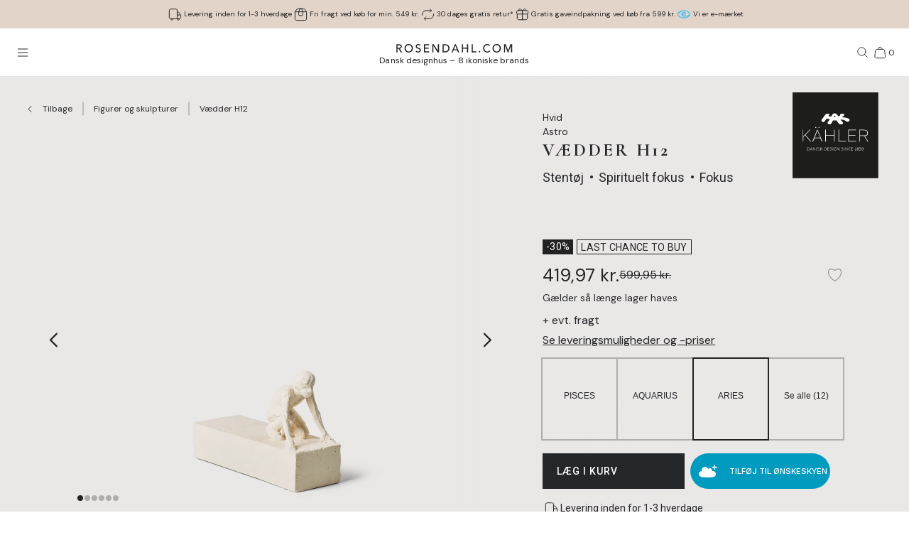

--- FILE ---
content_type: text/html; charset=utf-8
request_url: https://www.rosendahl.com/da/dk/kahler/produkter/kah-astro-special-name-white-aries-693500
body_size: 65081
content:
<!DOCTYPE html><html><head><meta name="p:domain_verify" content="33d045390d3707832bbe5c3fb5373356"/><title class="jsx-1333094312">Kähler Vædder H12 i hvid fra serien Astro | Køb her</title><meta name="viewport" content="initial-scale=1.0, width=device-width" class="jsx-1333094312"/><meta charSet="utf-8"/><meta name="description" content="Kähler Astro Vædder H12 hvid i hvid fra serien Astro. Dekorer dit hjem med dansk design i høj kvalitet fra Kähler | Køb hos Rosendahl.com"/><link rel="canonical" href="https://www.rosendahl.com/da/dk/kahler/produkter/kah-astro-special-name-white-aries-693500"/><link rel="alternate" href="https://www.rosendahl.com/en/intl/kahler/products/kah-astro-special-name-white-aries-693500" hrefLang="en"/><link rel="alternate" href="https://www.rosendahl.com/da/dk/kahler/produkter/kah-astro-special-name-white-aries-693500" hrefLang="da-DK"/><link rel="alternate" href="https://www.rosendahl.com/de/de/kahler/produkte/kah-astro-special-name-white-aries-693500" hrefLang="de-DE"/><link rel="alternate" href="https://www.rosendahl.com/nb/no/kahler/produkter/kah-astro-special-name-white-aries-693500" hrefLang="nb-NO"/><link rel="alternate" href="https://www.rosendahl.com/sv/se/kahler/produkter/kah-astro-special-name-white-aries-693500" hrefLang="sv-SE"/><meta property="og:title" content="Kähler Vædder H12 i hvid fra serien Astro | Køb her"/><meta property="og:description" content="Kähler Astro Vædder H12 hvid i hvid fra serien Astro. Dekorer dit hjem med dansk design i høj kvalitet fra Kähler | Køb hos Rosendahl.com"/><meta property="og:url" content="https://www.rosendahl.com/da/dk/kahler/produkter/kah-astro-special-name-white-aries-693500"/><meta property="og:type" content="og:product"/><meta property="og:locale" content="da"/><meta property="og:image" content="https://imagebank.rosendahl.com/cdn/xZcCNN/Kahler-Astro-Special-navn-Hvid-693500-xZcCNN.png?d=6837"/><meta property="product:price:amount" content="419.97"/><meta property="product:price:currency" content="DKK"/><script type="application/ld+json">{"@context":"http://www.schema.org","@type":"Organization","name":"Rosendahl.com","url":"https://www.rosendahl.com","logo":"https://www.rosendahl.com/assets/logos/logo.svg"}</script><script type="application/ld+json">{"@context":"https://schema.org","@type":"BreadcrumbList","itemListElement":[{"@type":"ListItem","position":1,"name":"Kähler","item":"https://www.rosendahl.com/da/dk/kahler"},{"@type":"ListItem","position":2,"name":"Produkter","item":"https://www.rosendahl.com/da/dk/kahler/produkter"},{"@type":"ListItem","position":3,"name":"Vædder H12"}]}</script><script type="application/ld+json">{"@context":"http://schema.org","@type":"Product","sku":"693500","name":"Vædder H12","url":"https://www.rosendahl.com/da/dk/kahler/produkter/kah-astro-special-name-white-aries-693500","image":"https://imagebank.rosendahl.com/cdn/xZcCNN/Kahler-Astro-Special-navn-Hvid-693500-xZcCNN.png?d=6837","brand":"Kähler","category":"Special (navn)","description":"","offers":{"@type":"Offer","price":"419.97","priceCurrency":"DKK"}}</script><meta name="theme-color" content="#E3D4CA"/><meta name="next-head-count" content="23"/><link rel="apple-touch-icon" sizes="180x180" href="/assets/favicon/apple-touch-icon.png"/><link rel="icon" type="image/png" sizes="32x32" href="/assets/favicon/favicon-32x32.png"/><link rel="icon" type="image/png" sizes="16x16" href="/assets/favicon/favicon-16x16.png"/><link rel="manifest" href="/assets/favicon/site.webmanifest"/><link rel="stylesheet" data-href="https://fonts.googleapis.com/css2?family=DM+Sans:ital,wght@0,400;0,500;0,700;1,400&amp;display=swap"/><link rel="stylesheet" data-href="https://fonts.googleapis.com/css2?family=Cormorant+Garamond:ital,wght@0,300;0,400;0,500;0,700;1,400;1,500;1,700&amp;display=swap"/><link rel="stylesheet" data-href="https://fonts.googleapis.com/css2?family=Roboto:ital,wght@0,300;0,400;0,500;0,700;1,300;1,400;1,500;1,700&amp;display=swap"/><link rel="stylesheet" data-href="https://fonts.googleapis.com/css2?family=Inter:wght@300;500&amp;family=Poppins:ital,wght@0,300;0,400;0,500;0,700;1,400;1,500;1,700&amp;display=swap"/><link rel="stylesheet" data-href="https://fonts.googleapis.com/css2?family=EB+Garamond:ital,wght@0,500;0,700;1,500;1,700&amp;display=swap"/><link rel="stylesheet" data-href="https://fonts.googleapis.com/css2?family=Barlow+Condensed:ital,wght@0,300;0,400;0,500;0,600;0,700;1,300;1,400;1,500;1,600;1,700&amp;display=swap"/><link rel="stylesheet" data-href="https://fonts.googleapis.com/css2?family=Overpass:ital,wght@0,400;0,500;0,600;0,700;1,400;1,500;1,600;1,700&amp;display=swap"/><link rel="stylesheet" data-href="https://fonts.googleapis.com/css2?family=Spartan:wght@600;700&amp;display=swap"/><link rel="stylesheet" data-href="https://fonts.googleapis.com/css2?family=STIX+Two+Text:ital,wght@0,400;0,500;0,600;0,700;1,400;1,500;1,600;1,700&amp;display=swap"/><link rel="stylesheet" data-href="https://fonts.googleapis.com/css2?family=Source+Sans+Pro:ital,wght@0,300;0,400;0,600;0,700;1,300;1,400;1,600;1,700&amp;display=swap"/><meta name="msapplication-TileColor" content="#ffffff"/><meta name="msapplication-TileImage" content="/assets/favicon/favicon-144x144.png"/><meta name="msapplication-config" content="/assets/faviconbrowserconfig.xml"/><style data-emotion="css-global ajebo6">html,body,div,span,applet,object,iframe,h1,h2,h3,h4,h5,h6,p,blockquote,pre,a,abbr,acronym,address,big,cite,code,del,dfn,em,img,ins,kbd,q,s,samp,small,strike,strong,sub,sup,tt,var,b,u,i,center,dl,dt,dd,ol,ul,li,fieldset,form,label,legend,table,caption,tbody,tfoot,thead,tr,th,td,article,aside,canvas,details,embed,figure,figcaption,footer,header,hgroup,menu,nav,output,ruby,section,summary,time,mark,audio,video{margin:0;padding:0;border:0;font-size:100%;font:inherit;vertical-align:baseline;}article,aside,details,figcaption,figure,footer,header,hgroup,menu,nav,section{display:block;}body{line-height:1;}ol,ul{list-style:none;}blockquote,q{quotes:none;}blockquote:before,blockquote:after,q:before,q:after{content:'';content:none;}table{border-collapse:collapse;border-spacing:0;}html{--grid-gutter-xs:20px;--grid-gutter-md:30px;--grid-gutter:var(--grid-gutter-xs);--grid-column-count-xs:4;--grid-column-count-md:12;--grid-column-count:var(--grid-column-count-xs);--grid-layout-width:calc(100vw - var(--scrollbar-width));--grid-column:calc((var(--grid-layout-width) + var(--grid-gutter)) / var(--grid-column-count));--grid-row:80px;}@media (min-width: 1024px){html{--grid-gutter:var(--grid-gutter-md);--grid-column-count:var(--grid-column-count-md);--grid-row:100px;}}@font-face{font-family:'Metropolis';src:url('/assets/fonts/metropolis/Metropolis-Light.otf');src:local('Metropolis-Light.otf') format('OpenType'),url('/assets/fonts/metropolis/Metropolis-Light.otf') format('OpenType');font-weight:300;font-style:normal;font-display:swap;}@font-face{font-family:'Metropolis';src:url('/assets/fonts/metropolis/Metropolis-LightItalic.otf');src:local('Metropolis-LightItalic.otf') format('OpenType'),url('/assets/fonts/metropolis/Metropolis-LightItalic.otf') format('OpenType');font-weight:300;font-style:italic;font-display:swap;}@font-face{font-family:'Metropolis';src:url('/assets/fonts/metropolis/Metropolis-Medium.otf');src:local('Metropolis-Medium.otf') format('OpenType'),url('/assets/fonts/metropolis/Metropolis-Medium.otf') format('OpenType');font-weight:500;font-style:normal;font-display:swap;}@font-face{font-family:'Metropolis';src:url('/assets/fonts/metropolis/Metropolis-MediumItalic.otf');src:local('Metropolis-MediumItalic.otf') format('OpenType'),url('/assets/fonts/metropolis/Metropolis-MediumItalic.otf') format('OpenType');font-weight:500;font-style:italic;font-display:swap;}@font-face{font-family:'Metropolis';src:url('/assets/fonts/metropolis/Metropolis-Regular.otf');src:local('Metropolis-Regular.otf') format('OpenType'),url('/assets/fonts/metropolis/Metropolis-Regular.otf') format('OpenType');font-weight:400;font-style:normal;font-display:swap;font-style:normal;}@font-face{font-family:'Metropolis';src:url('/assets/fonts/metropolis/Metropolis-RegularItalic.otf');src:local('Metropolis-RegularItalic.otf') format('OpenType'),url('/assets/fonts/metropolis/Metropolis-RegularItalic.otf') format('OpenType');font-weight:400;font-style:italic;font-display:swap;font-style:italic;}@font-face{font-family:'Metropolis';src:url('/assets/fonts/metropolis/Metropolis-SemiBold.otf');src:local('Metropolis-SemiBold.otf') format('OpenType'),url('/assets/fonts/metropolis/Metropolis-SemiBold.otf') format('OpenType');font-weight:700;font-style:normal;font-display:swap;}@font-face{font-family:'Metropolis';src:url('/assets/fonts/metropolis/Metropolis-SemiBoldItalic.otf');src:local('Metropolis-SemiBoldItalic.otf') format('OpenType'),url('/assets/fonts/metropolis/Metropolis-SemiBoldItalic.otf') format('OpenType');font-weight:700;font-style:italic;font-display:swap;}@font-face{font-family:'rdgsymbolsregular';src:url('/assets/fonts/rdgsymbols/RDGSymbols.ttf');font-display:block;}html{--top-menu-height:68px;--navigation-pane-width:clamp(300px, 80%, 480px);--icon-stroke-thickness:1;--row-gap:var(--grid-row);--brand-logo-width:80px;height:100%;box-sizing:border-box;-webkit-hyphens:auto;-moz-hyphens:auto;-ms-hyphens:auto;hyphens:auto;-webkit-font-smoothing:antialiased;-moz-osx-font-smoothing:grayscale;}@media (min-width: 1024px){html{--brand-logo-width:100px;}}@media (min-width: 1367px){html{--navigation-pane-width:280px;--top-menu-height:117px;}}@media only screen and (-moz-min-device-pixel-ratio: 2),only screen and (-o-min-device-pixel-ratio: 2/1),only screen and (-webkit-min-device-pixel-ratio: 2),only screen and (min-device-pixel-ratio: 2){html{--icon-stroke-thickness:1.25;}}*,*:before,*:after{box-sizing:inherit;}body{line-height:1.75;font-family:'DM Sans',Helvetica,Arial,sans-serif;height:100%;margin:0;overflow-y:scroll;background-color:#FFFFFF;}html,body{height:100%;}html #dixa-iframe-wrapper>#dixa-widget-wrapper,body #dixa-iframe-wrapper>#dixa-widget-wrapper{z-index:200!important;}@media (max-width: 599px){html #dixa-iframe-wrapper>#dixa-widget-wrapper,body #dixa-iframe-wrapper>#dixa-widget-wrapper{-webkit-transform:scale(0.66);-moz-transform:scale(0.66);-ms-transform:scale(0.66);transform:scale(0.66);}}html.noScroll,html.noScroll body{overflow:hidden;}input:-webkit-autofill,input:-webkit-autofill:hover,input:-webkit-autofill:focus,input:-webkit-autofill:active{-webkit-box-shadow:0 0 0 30px #f7f8f8 inset!important;}</style><script id="CookieConsentAdvancedGTagInitiator" type="text/javascript" data-nscript="beforeInteractive">
						window.dataLayer = window.dataLayer || [];
						
						function gtag() {
							dataLayer.push(arguments);
						}
						
						gtag(
							'consent',
							'default',
							{
								'ad_storage': 'denied',
								'ad_user_data': 'denied',
								'ad_personalization': 'denied',
								'analytics_storage': 'denied',
								'wait_for_update': 500,
							}
						);
						
						gtag('set', 'ads_data_redaction', true);
					</script><noscript data-n-css=""></noscript><script defer="" nomodule="" src="/_next/static/chunks/polyfills-42372ed130431b0a.js"></script><script id="CookieConsent" src="https://policy.app.cookieinformation.com/uc.js" type="text/javascript" data-culture="DA" data-gcm-version="2.0" defer="" data-nscript="beforeInteractive"></script><script src="/_next/static/chunks/webpack-f39f5e419fae0263.js" defer=""></script><script src="/_next/static/chunks/framework-bdc0f305cf1103b9.js" defer=""></script><script src="/_next/static/chunks/main-60fbd28dcc331843.js" defer=""></script><script src="/_next/static/chunks/pages/_app-5aa10d33d81be28c.js" defer=""></script><script src="/_next/static/chunks/8093-5357c030f545ce97.js" defer=""></script><script src="/_next/static/chunks/pages/%5B%5B...slug%5D%5D-e271a3a3a2637445.js" defer=""></script><script src="/_next/static/5426/_buildManifest.js" defer=""></script><script src="/_next/static/5426/_ssgManifest.js" defer=""></script><style id="__jsx-1333094312">html{--scrollbar-width:0px}body{font-family:Roboto, Arial, sans-serif;font-size:clamp(18px, 1.3167520117044622vw, 21px);color:#242629}</style><link rel="stylesheet" href="https://fonts.googleapis.com/css2?family=DM+Sans:ital,wght@0,400;0,500;0,700;1,400&display=swap"/><link rel="stylesheet" href="https://fonts.googleapis.com/css2?family=Cormorant+Garamond:ital,wght@0,300;0,400;0,500;0,700;1,400;1,500;1,700&display=swap"/><link rel="stylesheet" href="https://fonts.googleapis.com/css2?family=Roboto:ital,wght@0,300;0,400;0,500;0,700;1,300;1,400;1,500;1,700&display=swap"/><link rel="stylesheet" href="https://fonts.googleapis.com/css2?family=Inter:wght@300;500&family=Poppins:ital,wght@0,300;0,400;0,500;0,700;1,400;1,500;1,700&display=swap"/><link rel="stylesheet" href="https://fonts.googleapis.com/css2?family=EB+Garamond:ital,wght@0,500;0,700;1,500;1,700&display=swap"/><link rel="stylesheet" href="https://fonts.googleapis.com/css2?family=Barlow+Condensed:ital,wght@0,300;0,400;0,500;0,600;0,700;1,300;1,400;1,500;1,600;1,700&display=swap"/><link rel="stylesheet" href="https://fonts.googleapis.com/css2?family=Overpass:ital,wght@0,400;0,500;0,600;0,700;1,400;1,500;1,600;1,700&display=swap"/><link rel="stylesheet" href="https://fonts.googleapis.com/css2?family=Spartan:wght@600;700&display=swap"/><link rel="stylesheet" href="https://fonts.googleapis.com/css2?family=STIX+Two+Text:ital,wght@0,400;0,500;0,600;0,700;1,400;1,500;1,600;1,700&display=swap"/><link rel="stylesheet" href="https://fonts.googleapis.com/css2?family=Source+Sans+Pro:ital,wght@0,300;0,400;0,600;0,700;1,300;1,400;1,600;1,700&display=swap"/></head><body><noscript><iframe src="https://www.googletagmanager.com/ns.html?id=GTM-W8BNPG5" height="0" width="0" style="display:none;visibility:hidden"></iframe></noscript><div id="__next"><style data-emotion="css atj20r">.css-atj20r{position:fixed;top:0;right:0;bottom:0;left:0;background:#222222;opacity:0;visibility:hidden;z-index:199;-webkit-transition:opacity cubic-bezier(0.35, 0, 0.15, 1) 150ms,visibility 0s 150ms;transition:opacity cubic-bezier(0.35, 0, 0.15, 1) 150ms,visibility 0s 150ms;}</style><div aria-hidden="true" class="css-atj20r eh0qcjh0"></div><style data-emotion="css 66waq4">.css-66waq4{position:relative;display:grid;grid-template-columns:minmax(0, 1fr);grid-template-rows:40px var(--top-menu-height) auto auto;}@media (min-width: 1367px){.css-66waq4{grid-template-rows:40px var(--top-menu-height) auto auto;}}</style><header class="css-66waq4 eh0qcjh2"><style data-emotion="css u7zues">.css-u7zues{width:100%;height:40px;background-color:#E3D4CA;display:-webkit-box;display:-webkit-flex;display:-ms-flexbox;display:flex;-webkit-align-items:center;-webkit-box-align:center;-ms-flex-align:center;align-items:center;-webkit-box-pack:center;-ms-flex-pack:center;-webkit-justify-content:center;justify-content:center;z-index:200;overflow:hidden;}.css-u7zues>*{color:#222222;}</style><nav aria-label="Meta Header" class="css-u7zues e1tfldjb0"><style data-emotion="css 1gbthvd">.css-1gbthvd{margin-left:20px;position:relative;min-height:24px;overflow:hidden;width:100%;}.css-1gbthvd .e139c3wi0{font-family:'DM Sans',Helvetica,Arial,sans-serif;line-height:1.66666667;font-weight:400;font-size:clamp(10px, 0.7315288953913679vw, 12px);min-height:0;margin-bottom:0;color:inherit;}@media (min-width: 1024px){.css-1gbthvd{text-align:center;margin-left:0;width:100%;-webkit-box-pack:space-around;-ms-flex-pack:space-around;-webkit-justify-content:space-around;justify-content:space-around;}}</style><div class="css-1gbthvd e1hujh0q0"><style data-emotion="css 1txidtj">.css-1txidtj{position:relative;width:100%;min-height:24px;}</style><div class="css-1txidtj evjr4rh0"><style data-emotion="css 1fw81sp">.css-1fw81sp{position:absolute;visibility:hidden;white-space:nowrap;width:-webkit-max-content;width:-moz-max-content;width:max-content;}</style><div class="css-1fw81sp evjr4rh3"><style data-emotion="css awatry">.css-awatry{display:-webkit-box;display:-webkit-flex;display:-ms-flexbox;display:flex;-webkit-align-items:center;-webkit-box-align:center;-ms-flex-align:center;align-items:center;-webkit-box-pack:center;-ms-flex-pack:center;-webkit-justify-content:center;justify-content:center;-webkit-box-flex-wrap:nowrap;-webkit-flex-wrap:nowrap;-ms-flex-wrap:nowrap;flex-wrap:nowrap;overflow:hidden;width:100%;max-width:100%;}@media (min-width: 1024px){.css-awatry{gap:20px;}}@media (min-width: 600px){.css-awatry{gap:40px;}}</style><div class="css-awatry e1qewcih0"><style data-emotion="css hk2vqk">.css-hk2vqk{display:-webkit-box;display:-webkit-flex;display:-ms-flexbox;display:flex;-webkit-align-items:center;-webkit-box-align:center;-ms-flex-align:center;align-items:center;gap:5px;-webkit-flex-shrink:0;-ms-flex-negative:0;flex-shrink:0;min-width:0;}.css-hk2vqk .e139c3wi0{font-family:'DM Sans',Helvetica,Arial,sans-serif;line-height:1.66666667;font-weight:400;font-size:clamp(10px, 0.7315288953913679vw, 12px);min-height:0;margin-bottom:0;white-space:nowrap;overflow:hidden;text-overflow:ellipsis;color:inherit;}</style><div class="css-hk2vqk e1qewcih1"><style data-emotion="css gmuwbf">.css-gmuwbf{display:-webkit-box;display:-webkit-flex;display:-ms-flexbox;display:flex;-webkit-align-items:center;-webkit-box-align:center;-ms-flex-align:center;align-items:center;-webkit-box-pack:center;-ms-flex-pack:center;-webkit-justify-content:center;justify-content:center;}</style><style data-emotion="css srjk1z">.css-srjk1z{display:-webkit-box;display:-webkit-flex;display:-ms-flexbox;display:flex;-webkit-align-items:center;-webkit-box-align:center;-ms-flex-align:center;align-items:center;-webkit-box-pack:center;-ms-flex-pack:center;-webkit-justify-content:center;justify-content:center;}</style><style data-emotion="css xzm4f0">.css-xzm4f0{width:var(--icon-size);height:var(--icon-size);margin:0;margin-top:calc(var(--icon-size) * var(--icon-offset-top, 0) * -1);margin-bottom:calc(var(--icon-size) * var(--icon-offset-bottom, 0) * -1);margin-left:calc(var(--icon-size) * var(--icon-offset-left, 0) * -1);margin-right:calc(var(--icon-size) * var(--icon-offset-right, 0) * -1);-webkit-flex:0 0 auto;-ms-flex:0 0 auto;flex:0 0 auto;--icon-size:25px;--icon-stroke-width:calc(1 * var(--icon-stroke-thickness));display:-webkit-box;display:-webkit-flex;display:-ms-flexbox;display:flex;-webkit-align-items:center;-webkit-box-align:center;-ms-flex-align:center;align-items:center;-webkit-box-pack:center;-ms-flex-pack:center;-webkit-justify-content:center;justify-content:center;}.css-xzm4f0 svg{width:100%;height:100%;}</style><figure aria-label="delivery_truck" class="evjr4rh4 css-xzm4f0 e1vh6z0k0"><svg width="25px" height="25px" viewBox="0 0 25 25" version="1.1" xmlns="http://www.w3.org/2000/svg"><use href="/assets/sprite.svg#delivery_truck"></use></svg></figure><style data-emotion="css udxlfn">.css-udxlfn .e139c3wi0{font-family:'DM Sans',Helvetica,Arial,sans-serif;line-height:1.66666667;font-weight:400;font-size:clamp(10px, 0.7315288953913679vw, 12px);min-height:0;margin-bottom:0;color:inherit;}.css-udxlfn.css-udxlfn a,.css-udxlfn.css-udxlfn a:visited,.css-udxlfn.css-udxlfn a:active{-webkit-text-decoration:none;text-decoration:none;color:inherit;}</style><div class="css-udxlfn e1qewcih2"><style data-emotion="css 4lar3t">.css-4lar3t{isolation:isolate;}.css-4lar3t img{width:100%;height:auto;}.css-4lar3t p,.css-4lar3t ol,.css-4lar3t ul,.css-4lar3t pre,.css-4lar3t table,.css-4lar3t .ek57bjo0{margin-bottom:15px;}.css-4lar3t p{min-height:1em;}.css-4lar3t a{margin-bottom:10px;}.css-4lar3t li{margin-bottom:10px;}.css-4lar3t ol{padding-left:25px;list-style:decimal;}.css-4lar3t ul{padding-left:25px;list-style:disc;}.css-4lar3t code{font-family:monospace;}.css-4lar3t pre{background-color:#F1F2F2;padding:15px;font-family:monospace;}.css-4lar3t .ek57bjo0:not(:first-of-type){margin-top:0.75em;}</style><div class="css-4lar3t e1lhm8yu1"><style data-emotion="css lhdfua">.css-lhdfua{font-family:'DM Sans',Helvetica,Arial,sans-serif;line-height:1.66666667;font-weight:400;font-size:clamp(18px, 1.3167520117044622vw, 20px);margin-bottom:0;margin-top:0;}.css-lhdfua img{max-width:100%;height:auto;}</style><p class="css-lhdfua e139c3wi0"><style data-emotion="css 2ajczp">.css-2ajczp{-webkit-text-decoration:none;text-decoration:none;color:inherit;,fontWeight:500;}.e1lhm8yu1 .css-2ajczp{-webkit-text-decoration:underline;text-decoration:underline;}.e1lhm8yu1 .css-2ajczp:hover,.e1lhm8yu1 .css-2ajczp:focus{-webkit-text-decoration:none;text-decoration:none;}</style><a weight="medium" class="css-2ajczp e2oyvdu1" href="/da/dk/information/fragt-og-levering">Levering inden for 1-3 hverdage</a></p></div></div></div><div class="css-hk2vqk e1qewcih1"><figure aria-label="package" class="evjr4rh4 css-xzm4f0 e1vh6z0k0"><svg width="25px" height="25px" viewBox="0 0 25 25" version="1.1" xmlns="http://www.w3.org/2000/svg"><use href="/assets/sprite.svg#package"></use></svg></figure><div class="css-udxlfn e1qewcih2"><div class="css-4lar3t e1lhm8yu1"><p class="css-lhdfua e139c3wi0"><a weight="medium" class="css-2ajczp e2oyvdu1" href="/da/dk/information/fragt-og-levering">Fri fragt ved køb for min. 549 kr.</a></p></div></div></div><div class="css-hk2vqk e1qewcih1"><figure aria-label="return" class="evjr4rh4 css-xzm4f0 e1vh6z0k0"><svg width="25px" height="25px" viewBox="0 0 25 25" version="1.1" xmlns="http://www.w3.org/2000/svg"><use href="/assets/sprite.svg#return"></use></svg></figure><div class="css-udxlfn e1qewcih2"><div class="css-4lar3t e1lhm8yu1"><p class="css-lhdfua e139c3wi0"><a weight="medium" class="css-2ajczp e2oyvdu1" href="/da/dk/information/fortrydelse-og-retur">30 dages gratis retur*</a></p></div></div></div><div class="css-hk2vqk e1qewcih1"><figure aria-label="giftwrapping" class="evjr4rh4 css-xzm4f0 e1vh6z0k0"><svg width="25px" height="25px" viewBox="0 0 25 25" version="1.1" xmlns="http://www.w3.org/2000/svg"><use href="/assets/sprite.svg#giftwrapping"></use></svg></figure><div class="css-udxlfn e1qewcih2"><div class="css-4lar3t e1lhm8yu1"><p class="css-lhdfua e139c3wi0">Gratis gaveindpakning ved køb fra 599 kr.</p></div></div></div><div class="css-hk2vqk e1qewcih1"><figure aria-label="E-mærket" class="evjr4rh4 css-xzm4f0 e1vh6z0k0"><img alt="E-mærket" loading="lazy" width="20" height="20" decoding="async" data-nimg="1" style="color:transparent;width:20px;height:20px" src="/assets/logos-external/e-maerket-06.svg"/></figure><div class="css-udxlfn e1qewcih2"><div class="css-4lar3t e1lhm8yu1"><p class="css-lhdfua e139c3wi0"><style data-emotion="css 1xgw90q">.css-1xgw90q{-webkit-text-decoration:none;text-decoration:none;color:inherit;}.css-1xgw90q,.e1lhm8yu1 .css-1xgw90q{-webkit-text-decoration:underline;text-decoration:underline;}.css-1xgw90q:hover,.e1lhm8yu1 .css-1xgw90q:hover,.css-1xgw90q:focus,.e1lhm8yu1 .css-1xgw90q:focus{-webkit-text-decoration:none;text-decoration:none;}</style><a href="https://certifikat.emaerket.dk/rosendahl.com" target="_blank" class="css-1xgw90q e2oyvdu0">Vi er e-mærket</a></p></div></div></div></div></div><style data-emotion="css uwlm7j">.css-uwlm7j{position:relative;width:100%;opacity:0;visibility:hidden;-webkit-transition:opacity 0.2s ease-in-out;transition:opacity 0.2s ease-in-out;}</style><div style="opacity:0;transition:opacity 0.1s ease" class="css-uwlm7j evjr4rh2"><style data-emotion="css 1odxewh">.css-1odxewh{position:relative;display:-webkit-box;display:-webkit-flex;display:-ms-flexbox;display:flex;-webkit-align-items:center;-webkit-box-align:center;-ms-flex-align:center;align-items:center;-webkit-box-pack:center;-ms-flex-pack:center;-webkit-justify-content:center;justify-content:center;width:100%;min-height:24px;overflow:hidden;text-align:center;}.css-1odxewh .e139c3wi0{font-family:'DM Sans',Helvetica,Arial,sans-serif;line-height:1.35;font-weight:400;font-size:clamp(10px, 0.7315288953913679vw, 12px);min-height:0;margin-bottom:0;text-align:center;color:inherit;}@media (min-width: 1024px){.css-1odxewh{text-align:center;margin-left:0;width:100%;-webkit-box-pack:center;-ms-flex-pack:center;-webkit-justify-content:center;justify-content:center;}}</style><div class="css-1odxewh e1y2csxa0"><div style="transform:translateY(-120%)"><style data-emotion="css vs71hg">.css-vs71hg{display:-webkit-box;display:-webkit-flex;display:-ms-flexbox;display:flex;-webkit-align-items:center;-webkit-box-align:center;-ms-flex-align:center;align-items:center;-webkit-box-pack:center;-ms-flex-pack:center;-webkit-justify-content:center;justify-content:center;gap:5px;width:100%;text-align:center;}@media (min-width: 1024px){.css-vs71hg{-webkit-box-pack:center;-ms-flex-pack:center;-webkit-justify-content:center;justify-content:center;}}</style><div class="css-vs71hg e1y2csxa1"><figure aria-label="delivery_truck" class="evjr4rh4 css-xzm4f0 e1vh6z0k0"><svg width="25px" height="25px" viewBox="0 0 25 25" version="1.1" xmlns="http://www.w3.org/2000/svg"><use href="/assets/sprite.svg#delivery_truck"></use></svg></figure><style data-emotion="css ok0bbm">.css-ok0bbm{display:-webkit-box;display:-webkit-flex;display:-ms-flexbox;display:flex;-webkit-align-items:center;-webkit-box-align:center;-ms-flex-align:center;align-items:center;-webkit-box-pack:center;-ms-flex-pack:center;-webkit-justify-content:center;justify-content:center;text-align:center;width:100%;}.css-ok0bbm .e139c3wi0{font-family:'DM Sans',Helvetica,Arial,sans-serif;line-height:1.35;font-weight:400;font-size:clamp(10px, 0.7315288953913679vw, 12px);min-height:0;margin-bottom:0;color:inherit;text-align:center;width:100%;}</style><div class="css-ok0bbm e1y2csxa2"><div class="css-4lar3t e1lhm8yu1"><p class="css-lhdfua e139c3wi0"><a weight="medium" class="css-2ajczp e2oyvdu1" href="/da/dk/information/fragt-og-levering">Levering inden for 1-3 hverdage</a></p></div></div></div></div></div></div></div></div></nav><style data-emotion="css ljffjl">.css-ljffjl{font-family:'DM Sans',Helvetica,Arial,sans-serif;line-height:1.66666667;font-weight:400;font-size:clamp(18px, 1.3167520117044622vw, 20px);display:grid;grid-template-columns:65px 1fr 65px;-webkit-align-items:center;-webkit-box-align:center;-ms-flex-align:center;align-items:center;position:relative;z-index:200;width:100%;padding-left:10px;padding-right:10px;background:#FEFEFE;border-bottom:1px solid #E2E3E4;}@media (min-width: 600px){.css-ljffjl{padding-left:20px;padding-right:20px;}}@media (min-width: 1367px){.css-ljffjl{grid-template-columns:auto 1fr auto;gap:10px;height:81px;padding-right:40px;padding-left:40px;}}</style><div class="css-ljffjl eh0qcjh1"><style data-emotion="css bxsj8y">.css-bxsj8y{-webkit-align-self:center;-ms-flex-item-align:center;align-self:center;}@media (min-width: 1367px){.css-bxsj8y{display:none;}}</style><div class="css-bxsj8y e1qxyvh70"><style data-emotion="css djxrne">.css-djxrne{-webkit-align-items:center;-webkit-box-align:center;-ms-flex-align:center;align-items:center;-webkit-appearance:none;-moz-appearance:none;-ms-appearance:none;appearance:none;border:none;display:-webkit-inline-box;display:-webkit-inline-flex;display:-ms-inline-flexbox;display:inline-flex;-webkit-flex-shrink:0;-ms-flex-negative:0;flex-shrink:0;line-height:1;letter-spacing:0;margin:0;padding:0;text-rendering:inherit;-webkit-text-decoration:none;text-decoration:none;-webkit-user-select:none;-webkit-user-select:none;-moz-user-select:none;-ms-user-select:none;user-select:none;-webkit-tap-highlight-color:rgba(0,0,0,0);cursor:pointer;border-radius:0;background-color:transparent;color:inherit;outline-offset:2px;--button-size:24px;position:relative;box-sizing:border-box;display:block;width:var(--button-size);height:var(--button-size);padding:5px;transform-origin:50% 50%;will-change:transform,top;}.css-djxrne .e1qxyvh71:nth-of-type(1){top:calc(50% - 5px);-webkit-transform:translate(0, -50%) rotate(0);-moz-transform:translate(0, -50%) rotate(0);-ms-transform:translate(0, -50%) rotate(0);transform:translate(0, -50%) rotate(0);-webkit-transition:top 250ms 150ms,-webkit-transform 150ms;transition:top 250ms 150ms,transform 150ms;}.css-djxrne .e1qxyvh71:nth-of-type(2){top:50%;-webkit-transform:translate(0, -50%) scaleX(1);-moz-transform:translate(0, -50%) scaleX(1);-ms-transform:translate(0, -50%) scaleX(1);transform:translate(0, -50%) scaleX(1);-webkit-transition:-webkit-transform 0s 150ms;transition:transform 0s 150ms;}.css-djxrne .e1qxyvh71:nth-of-type(3){top:calc(50% + 5px);-webkit-transform:translate(0, -50%) rotate(0);-moz-transform:translate(0, -50%) rotate(0);-ms-transform:translate(0, -50%) rotate(0);transform:translate(0, -50%) rotate(0);-webkit-transition:top 250ms 150ms,-webkit-transform 150ms;transition:top 250ms 150ms,transform 150ms;}</style><button aria-expanded="false" aria-controls="rdg-navigation" aria-label="Åbn menuen" class="css-djxrne e1qxyvh72"><style data-emotion="css ssg1d7">.css-ssg1d7{position:absolute;left:5px;right:5px;display:block;height:1px;background:#222222;transform-origin:center center;}</style><span class="css-ssg1d7 e1qxyvh71"></span><span class="css-ssg1d7 e1qxyvh71"></span><span class="css-ssg1d7 e1qxyvh71"></span><span style="position:absolute;border:0;width:1px;height:1px;padding:0;margin:-1px;overflow:hidden;clip:rect(0, 0, 0, 0);white-space:nowrap;word-wrap:normal">Åbn menuen</span></button></div><style data-emotion="css zjdh7n">.css-zjdh7n{display:-webkit-box;display:-webkit-flex;display:-ms-flexbox;display:flex;-webkit-flex-direction:column;-ms-flex-direction:column;flex-direction:column;-webkit-align-items:center;-webkit-box-align:center;-ms-flex-align:center;align-items:center;justify-self:center;margin-top:5px;}@media (min-width: 1367px){.css-zjdh7n{-webkit-align-items:flex-start;-webkit-box-align:flex-start;-ms-flex-align:flex-start;align-items:flex-start;justify-self:start;margin-top:0;}}</style><style data-emotion="css 1e8f33d">.css-1e8f33d{-webkit-text-decoration:none;text-decoration:none;color:inherit;,fontWeight:500;display:-webkit-box;display:-webkit-flex;display:-ms-flexbox;display:flex;-webkit-flex-direction:column;-ms-flex-direction:column;flex-direction:column;-webkit-align-items:center;-webkit-box-align:center;-ms-flex-align:center;align-items:center;justify-self:center;margin-top:5px;}.e1lhm8yu1 .css-1e8f33d{-webkit-text-decoration:underline;text-decoration:underline;}.e1lhm8yu1 .css-1e8f33d:hover,.e1lhm8yu1 .css-1e8f33d:focus{-webkit-text-decoration:none;text-decoration:none;}@media (min-width: 1367px){.css-1e8f33d{-webkit-align-items:flex-start;-webkit-box-align:flex-start;-ms-flex-align:flex-start;align-items:flex-start;justify-self:start;margin-top:0;}}</style><a weight="medium" class="e11x7le0 css-1e8f33d e2oyvdu1" href="/da/dk"><style data-emotion="css pgstup">.css-pgstup{height:12px;}@media (min-width: 1367px){.css-pgstup{height:15px;}}</style><svg xmlns="http://www.w3.org/2000/svg" viewBox="0 0 191 14" class="css-pgstup e11x7le1"><path fill="#222" fill-rule="evenodd" d="M2.127 6.137H4.2a6 6 0 0 0 1.182-.113q.546-.111.955-.364.41-.253.646-.655t.236-1.001q0-.6-.236-1.001a1.86 1.86 0 0 0-.628-.646 2.7 2.7 0 0 0-.918-.346 6 6 0 0 0-1.11-.103h-2.2zm0 7.446H.326V.337h4.129q.927 0 1.764.196.836.197 1.464.627.627.43.991 1.132t.364 1.712q0 1.459-.873 2.357T5.91 7.502l3.6 6.08H7.329L4.054 7.69H2.127zM25.26 6.94q0-1.084-.345-2.049a5.2 5.2 0 0 0-.982-1.693 4.6 4.6 0 0 0-1.537-1.15q-.9-.421-2.028-.421-1.11 0-2.01.42-.9.422-1.528 1.151a5.3 5.3 0 0 0-.973 1.693 6 6 0 0 0-.345 2.05q0 1.103.345 2.076a5.1 5.1 0 0 0 .982 1.693q.637.72 1.528 1.132t2 .411 2.02-.411a4.5 4.5 0 0 0 1.546-1.132q.636-.72.982-1.693.345-.973.345-2.077m1.946 0q0 1.534-.518 2.816a6.7 6.7 0 0 1-1.428 2.207 6.4 6.4 0 0 1-2.164 1.44 7.1 7.1 0 0 1-2.728.515q-1.473 0-2.72-.514a6.4 6.4 0 0 1-2.155-1.44 6.6 6.6 0 0 1-1.418-2.208q-.51-1.282-.51-2.816 0-1.553.51-2.834a6.4 6.4 0 0 1 1.418-2.19A6.4 6.4 0 0 1 17.65.506 7.2 7.2 0 0 1 20.369 0a7.2 7.2 0 0 1 2.728.505 6.4 6.4 0 0 1 2.164 1.413 6.5 6.5 0 0 1 1.428 2.189q.518 1.281.518 2.834m11.586-4.153a2.9 2.9 0 0 0-1.037-.889 3.1 3.1 0 0 0-1.473-.346q-.437 0-.882.122a2.4 2.4 0 0 0-.81.392q-.364.272-.59.674-.228.403-.228.964 0 .542.209.907.21.365.564.617.354.253.837.43.48.179 1.027.365.656.207 1.328.468.673.263 1.218.692.546.43.892 1.076.345.645.345 1.637 0 1.03-.373 1.787a3.64 3.64 0 0 1-.99 1.253q-.62.495-1.429.739a5.8 5.8 0 0 1-1.664.243 5.9 5.9 0 0 1-2.355-.486 4.7 4.7 0 0 1-1.882-1.44l1.4-1.217q.455.693 1.218 1.123a3.31 3.31 0 0 0 2.565.3 2.5 2.5 0 0 0 .828-.412q.372-.281.609-.702.236-.42.236-1.02 0-.598-.245-1a2.2 2.2 0 0 0-.664-.683 4.4 4.4 0 0 0-.973-.478q-.555-.195-1.173-.402a10 10 0 0 1-1.219-.458 4.2 4.2 0 0 1-1.073-.692 3.2 3.2 0 0 1-.764-1.039q-.29-.616-.29-1.534 0-.99.39-1.702c.39-.712.6-.867 1.019-1.179a4.2 4.2 0 0 1 1.418-.683A6 6 0 0 1 36.374 0q1.127 0 2.11.412.982.411 1.582 1.103zm8.475 9.148h6.73v1.647h-8.53V.337h8.257v1.628h-6.457V5.93h6.075v1.59h-6.075v4.415zm20.934-1.01h.036V.336h1.8v13.247h-2.273L60.963 2.769h-.036v10.814h-1.8V.337h2.345zm9.494 1.029h2.255q1.164 0 2.155-.337a4.95 4.95 0 0 0 1.71-.973 4.35 4.35 0 0 0 1.118-1.571q.4-.936.4-2.114 0-1.235-.4-2.17a4.3 4.3 0 0 0-1.118-1.563 4.9 4.9 0 0 0-1.71-.954 6.8 6.8 0 0 0-2.155-.327h-2.255zM75.896.337h4.419a8.5 8.5 0 0 1 2.473.374q1.237.375 2.237 1.179c1 .804 1.207 1.222 1.62 2.058q.617 1.253.617 3.012 0 1.702-.618 2.946a6.1 6.1 0 0 1-1.619 2.058 6.9 6.9 0 0 1-2.237 1.216 8 8 0 0 1-2.473.403h-4.42zM94.482 8.7h4.82l-2.401-6.212-2.42 6.212zm-1.928 4.883h-2L96.137.337h1.637l5.529 13.246h-2.037l-1.31-3.256h-6.11zM107.687.337h1.8v5.538H116V.337h1.819v13.246h-1.82V7.52h-6.51v6.062h-1.8V.337zm17.787 11.6h5.748v1.646h-7.548V.337h1.8zm12.24.523q0 .487-.345.86-.345.375-.873.375-.51 0-.864-.365a1.18 1.18 0 0 1-.355-.851q0-.505.346-.87a1.15 1.15 0 0 1 .873-.365q.528 0 .873.355.345.356.345.861m16.478-.935a5.8 5.8 0 0 1-1.982 1.73q-1.22.664-2.928.664-1.475 0-2.72-.514a6.3 6.3 0 0 1-2.145-1.44 6.6 6.6 0 0 1-1.41-2.208q-.51-1.282-.51-2.816 0-1.553.52-2.834a6.4 6.4 0 0 1 1.436-2.19 6.5 6.5 0 0 1 2.173-1.412A7.2 7.2 0 0 1 149.354 0q.656 0 1.328.131.674.13 1.291.393.62.263 1.128.645.51.384.873.889l-1.418 1.123q-.474-.674-1.337-1.113a4.05 4.05 0 0 0-1.865-.44q-1.127 0-2.027.42a4.6 4.6 0 0 0-1.537 1.151 5.2 5.2 0 0 0-.983 1.693 6 6 0 0 0-.345 2.05q0 1.121.336 2.094.337.974.964 1.694.628.72 1.528 1.131t2.01.412q1.09 0 1.982-.449a3.85 3.85 0 0 0 1.473-1.31zM169.58 6.94a6 6 0 0 0-.345-2.049 5.2 5.2 0 0 0-.983-1.693 4.6 4.6 0 0 0-1.536-1.15q-.9-.421-2.028-.421-1.11 0-2.01.42-.9.422-1.528 1.151a5.3 5.3 0 0 0-.973 1.693 6 6 0 0 0-.345 2.05q0 1.103.345 2.076a5.1 5.1 0 0 0 .982 1.693q.637.72 1.528 1.132t2 .411q1.11 0 2.02-.411a4.5 4.5 0 0 0 1.545-1.132q.637-.72.983-1.693.345-.973.345-2.077m1.946 0q0 1.534-.518 2.816a6.7 6.7 0 0 1-1.428 2.207 6.4 6.4 0 0 1-2.164 1.44 7.1 7.1 0 0 1-2.728.515q-1.473 0-2.72-.514a6.4 6.4 0 0 1-2.154-1.44 6.6 6.6 0 0 1-1.419-2.208q-.51-1.282-.51-2.816 0-1.553.51-2.834a6.4 6.4 0 0 1 1.419-2.19 6.4 6.4 0 0 1 2.155-1.412q1.246-.504 2.719-.505a7.2 7.2 0 0 1 2.728.505 6.4 6.4 0 0 1 2.164 1.413 6.5 6.5 0 0 1 1.428 2.189q.518 1.281.518 2.834m11.84 3.573h.037l3.8-10.177h2.802v13.246h-1.8V2.507h-.037l-4.274 11.076h-1.146L178.49 2.507h-.036v11.076h-1.746V.337h2.8l3.856 10.177z"></path></svg><style data-emotion="css 1qxxxy1">.css-1qxxxy1{margin-top:5px;line-height:1em;color:#222222;font-size:12px;letter-spacing:0.06px;text-align:center;}@media (min-width: 1367px){.css-1qxxxy1{margin-top:10px;text-align:initial;}}</style><span class="css-1qxxxy1 e11x7le2">Dansk designhus – 8 ikoniske brands</span></a><style data-emotion="css v9twk8">.css-v9twk8{position:fixed;top:var(--top-menu-height);left:calc(var(--navigation-pane-width) * -1);z-index:200;display:grid;grid-template-rows:auto 1fr;width:var(--navigation-pane-width);height:calc(100% - var(--top-menu-height));background:#FEFEFE;-webkit-transition:left ease-out 250ms;transition:left ease-out 250ms;top:calc(var(--top-menu-height) + 40px);height:calc(100% - var(--top-menu-height) - 40px);}@media (min-width: 1367px){.css-v9twk8{position:unset;height:unset;width:-webkit-fit-content;width:-moz-fit-content;width:fit-content;margin-left:10px;}}@media (min-width: 1400px){.css-v9twk8{margin-left:40px;}}</style><div id="rdg-navigation" role="navigation" aria-label="Main navigation" aria-hidden="true" class="css-v9twk8 e1ndfzwg0"></div><style data-emotion="css 1bwa54l">.css-1bwa54l{display:-webkit-box;display:-webkit-flex;display:-ms-flexbox;display:flex;-webkit-box-pack:end;-ms-flex-pack:end;-webkit-justify-content:flex-end;justify-content:flex-end;-webkit-align-items:center;-webkit-box-align:center;-ms-flex-align:center;align-items:center;gap:5px;}@media (min-width: 1367px){.css-1bwa54l{gap:10px;}}</style><div class="css-1bwa54l egp1ujz0"><style data-emotion="css 1xdiq6a animation-1vdf39n animation-17t1o1s">.css-1xdiq6a{position:fixed;z-index:501;top:0;bottom:0;right:0;left:0;background:rgba(34, 34, 34, 0.5);}.css-1xdiq6a[data-state="open"]{-webkit-animation:animation-17t1o1s 0.6s ease-in-out;animation:animation-17t1o1s 0.6s ease-in-out;}.css-1xdiq6a[data-state="closed"]{-webkit-animation:animation-1vdf39n 0.3s ease-in-out;animation:animation-1vdf39n 0.3s ease-in-out;}@-webkit-keyframes animation-1vdf39n{to{opacity:0;}}@keyframes animation-1vdf39n{to{opacity:0;}}@-webkit-keyframes animation-17t1o1s{from{opacity:0;}}@keyframes animation-17t1o1s{from{opacity:0;}}</style><style data-emotion="css zsqdx6">.css-zsqdx6{-webkit-align-items:center;-webkit-box-align:center;-ms-flex-align:center;align-items:center;-webkit-appearance:none;-moz-appearance:none;-ms-appearance:none;appearance:none;border:none;display:-webkit-inline-box;display:-webkit-inline-flex;display:-ms-inline-flexbox;display:inline-flex;-webkit-flex-shrink:0;-ms-flex-negative:0;flex-shrink:0;line-height:1;letter-spacing:0;margin:0;padding:0;text-rendering:inherit;-webkit-text-decoration:none;text-decoration:none;-webkit-user-select:none;-webkit-user-select:none;-moz-user-select:none;-ms-user-select:none;user-select:none;-webkit-tap-highlight-color:rgba(0,0,0,0);cursor:pointer;border-radius:0;background-color:transparent;color:inherit;outline-offset:2px;position:relative;display:-webkit-box;display:-webkit-flex;display:-ms-flexbox;display:flex;-webkit-align-items:center;-webkit-box-align:center;-ms-flex-align:center;align-items:center;color:currentColor;gap:2px;}.css-zsqdx6 svg{width:24px;height:24px;}</style><button aria-label="Søg" class="css-zsqdx6 egp1ujz1"><svg xmlns="http://www.w3.org/2000/svg" viewBox="0 0 25 25"><path fill="none" stroke="currentColor" stroke-linecap="round" stroke-linejoin="round" d="m19 19-3.991-3.991m1.717-4.146a5.863 5.863 0 1 1-11.726 0 5.863 5.863 0 0 1 11.726 0"></path></svg><style data-emotion="css 1582qvl">.css-1582qvl{display:none;font-size:12px;}@media (min-width: 1367px){.css-1582qvl{display:-webkit-box;display:-webkit-unset;display:-ms-unsetbox;display:unset;}}</style><span class="css-1582qvl egp1ujz4">Søg</span></button><style data-emotion="css 1qj2iht animation-vx0y9r animation-qv3yjw">.css-1qj2iht{position:absolute;z-index:501;top:0;left:0;width:100vw;height:100vh;overflow-y:auto;--translateOpenFrom:0,-10%;--translateCloseTo:0,-5%;bottom:unset;padding-top:0;}@media (min-width: 1024px){.css-1qj2iht{top:0;bottom:unset;padding-top:0;}}.css-1qj2iht[data-state="open"]{-webkit-animation:animation-qv3yjw 0.5s cubic-bezier(0.075, 0.82, 0.165, 1);animation:animation-qv3yjw 0.5s cubic-bezier(0.075, 0.82, 0.165, 1);}.css-1qj2iht[data-state="closed"]{-webkit-animation:animation-vx0y9r 0.3s cubic-bezier(0.35, 0, 0.15, 1);animation:animation-vx0y9r 0.3s cubic-bezier(0.35, 0, 0.15, 1);}@-webkit-keyframes animation-vx0y9r{to{opacity:0;-webkit-transform:translate(var(--translateCloseTo));-moz-transform:translate(var(--translateCloseTo));-ms-transform:translate(var(--translateCloseTo));transform:translate(var(--translateCloseTo));}}@keyframes animation-vx0y9r{to{opacity:0;-webkit-transform:translate(var(--translateCloseTo));-moz-transform:translate(var(--translateCloseTo));-ms-transform:translate(var(--translateCloseTo));transform:translate(var(--translateCloseTo));}}@-webkit-keyframes animation-qv3yjw{from{-webkit-transform:translate(var(--translateOpenFrom));-moz-transform:translate(var(--translateOpenFrom));-ms-transform:translate(var(--translateOpenFrom));transform:translate(var(--translateOpenFrom));opacity:0;}}@keyframes animation-qv3yjw{from{-webkit-transform:translate(var(--translateOpenFrom));-moz-transform:translate(var(--translateOpenFrom));-ms-transform:translate(var(--translateOpenFrom));transform:translate(var(--translateOpenFrom));opacity:0;}}</style><style data-emotion="css recgb6">.css-recgb6{position:relative;display:-webkit-box;display:-webkit-flex;display:-ms-flexbox;display:flex;-webkit-align-items:center;-webkit-box-align:center;-ms-flex-align:center;align-items:center;color:currentColor;gap:2px;display:none;}.css-recgb6 svg{width:24px;height:24px;}@media (min-width: 1367px){.css-recgb6{display:-webkit-box;display:-webkit-flex;display:-ms-flexbox;display:flex;}}</style><style data-emotion="css 2yel01">.css-2yel01{-webkit-text-decoration:none;text-decoration:none;color:inherit;,fontWeight:500;position:relative;display:-webkit-box;display:-webkit-flex;display:-ms-flexbox;display:flex;-webkit-align-items:center;-webkit-box-align:center;-ms-flex-align:center;align-items:center;color:currentColor;gap:2px;display:none;}.e1lhm8yu1 .css-2yel01{-webkit-text-decoration:underline;text-decoration:underline;}.e1lhm8yu1 .css-2yel01:hover,.e1lhm8yu1 .css-2yel01:focus{-webkit-text-decoration:none;text-decoration:none;}.css-2yel01 svg{width:24px;height:24px;}@media (min-width: 1367px){.css-2yel01{display:-webkit-box;display:-webkit-flex;display:-ms-flexbox;display:flex;}}</style><a weight="medium" title="Favoritter" class="egp1ujz2 css-2yel01 e2oyvdu1" href="/da/dk/oenskeliste"><svg xmlns="http://www.w3.org/2000/svg" viewBox="0 0 25 25"><path fill="none" stroke="currentColor" stroke-linecap="round" stroke-linejoin="round" d="M13 20S5 15.588 5 9.412C5 7.647 5.889 5 8.556 5S13 6.985 13 6.985 14.778 5 17.444 5 21 7.647 21 9.412C21 15.588 13 20 13 20"></path></svg><span style="position:absolute;border:0;width:1px;height:1px;padding:0;margin:-1px;overflow:hidden;clip:rect(0, 0, 0, 0);white-space:nowrap;word-wrap:normal">Favoritter</span><style data-emotion="css zyk85c">.css-zyk85c{font-size:12px;line-height:24px;}</style><span class="css-zyk85c egp1ujz3">0</span></a><a weight="medium" title="Find butik" class="egp1ujz2 css-2yel01 e2oyvdu1" href="/da/dk/find-stores"><svg xmlns="http://www.w3.org/2000/svg" viewBox="0 0 25 25"><path fill="none" stroke="currentColor" stroke-linecap="round" stroke-linejoin="round" d="M14.253 10.674a1.58 1.58 0 1 1-3.159 0 1.58 1.58 0 0 1 3.16 0Zm4.096-.123c0 3.948-5.675 9.449-5.675 9.449S7 14.499 7 10.551C7 7.434 10.059 5 12.674 5s5.675 2.434 5.675 5.551"></path></svg><span style="position:absolute;border:0;width:1px;height:1px;padding:0;margin:-1px;overflow:hidden;clip:rect(0, 0, 0, 0);white-space:nowrap;word-wrap:normal">Find butik</span></a><style data-emotion="css v45apf">.css-v45apf{position:relative;display:-webkit-box;display:-webkit-flex;display:-ms-flexbox;display:flex;-webkit-align-items:center;-webkit-box-align:center;-ms-flex-align:center;align-items:center;color:currentColor;gap:2px;}.css-v45apf svg{width:24px;height:24px;}</style><style data-emotion="css 156m5za">.css-156m5za{-webkit-text-decoration:none;text-decoration:none;color:inherit;,fontWeight:500;position:relative;display:-webkit-box;display:-webkit-flex;display:-ms-flexbox;display:flex;-webkit-align-items:center;-webkit-box-align:center;-ms-flex-align:center;align-items:center;color:currentColor;gap:2px;}.e1lhm8yu1 .css-156m5za{-webkit-text-decoration:underline;text-decoration:underline;}.e1lhm8yu1 .css-156m5za:hover,.e1lhm8yu1 .css-156m5za:focus{-webkit-text-decoration:none;text-decoration:none;}.css-156m5za svg{width:24px;height:24px;}</style><a weight="medium" title="Basket" class="egp1ujz2 css-156m5za e2oyvdu1" href="/da/dk/kurv"><svg xmlns="http://www.w3.org/2000/svg" viewBox="0 0 25 25"><path fill="none" stroke="currentColor" stroke-linecap="round" stroke-linejoin="round" d="M12.754 20.485h5.3c1.201 0 2.61-.754 2.43-2.26s-.996-7.98-1.086-8.482-.366-2.067-2.35-2.067H9.043c-1.348 0-2.756.168-3.004 1.982-.247 1.815-.936 7.435-1.033 8.567s.947 2.26 2.089 2.26zm-2.75-12.973v-.461c0-.586.578-2.551 2.735-2.551s2.76 1.898 2.76 2.547v.465"></path></svg><span class="css-zyk85c egp1ujz3">0</span><span style="position:absolute;border:0;width:1px;height:1px;padding:0;margin:-1px;overflow:hidden;clip:rect(0, 0, 0, 0);white-space:nowrap;word-wrap:normal">Basket</span></a></div></div></header><style data-emotion="css 1lb60ta">.css-1lb60ta{position:relative;display:grid;grid-template-columns:100%;-webkit-flex-direction:column;-ms-flex-direction:column;flex-direction:column;row-gap:var(--row-gap);padding-bottom:var(--row-gap);}</style><main class="css-1lb60ta e1v0gaxo0"><style data-emotion="css 7ybgl5">.css-7ybgl5{position:absolute;top:calc(15px / 2);right:calc(15px / 2);z-index:100;display:-webkit-box;display:-webkit-flex;display:-ms-flexbox;display:flex;-webkit-box-pack:center;-ms-flex-pack:center;-webkit-justify-content:center;justify-content:center;-webkit-align-items:flex-start;-webkit-box-align:flex-start;-ms-flex-align:flex-start;align-items:flex-start;width:calc(var(--brand-logo-width) * 2);height:calc(var(--brand-logo-width) * 0.75 * 2);pointer-events:none;}.css-7ybgl5 .e1lyzoo20{display:-webkit-box;display:-webkit-flex;display:-ms-flexbox;display:flex;-webkit-box-pack:center;-ms-flex-pack:center;-webkit-justify-content:center;justify-content:center;-webkit-align-items:center;-webkit-box-align:center;-ms-flex-align:center;align-items:center;height:100%;width:100%;}@media (min-width: 1367px){.css-7ybgl5{top:calc(30px / 2);right:calc(30px / 2);width:calc(var(--brand-logo-width) * 2);height:calc(var(--brand-logo-width) * 0.75 * 2);}}</style><div class="css-7ybgl5 esghrxn0"><style data-emotion="css 1j19q63">.css-1j19q63{position:relative;height:100%;}.css-1j19q63 .image{object-fit:contain;position:relative!important;}.css-1j19q63 .image{height:100%!important;width:unset!important;}</style><div class="css-1j19q63 e1lyzoo20"><img alt="Kähler logo square black" loading="lazy" decoding="async" data-nimg="fill" class="image" style="position:absolute;height:100%;width:100%;left:0;top:0;right:0;bottom:0;color:transparent;max-width:100%" sizes="140px" srcSet="https://cms.rosendahl.com/globalassets/brands/kahler/kah_logo_tagline_uk_black_large.svg?w=96&amp;q=75 96w, https://cms.rosendahl.com/globalassets/brands/kahler/kah_logo_tagline_uk_black_large.svg?w=384&amp;q=75 384w, https://cms.rosendahl.com/globalassets/brands/kahler/kah_logo_tagline_uk_black_large.svg?w=750&amp;q=75 640w, https://cms.rosendahl.com/globalassets/brands/kahler/kah_logo_tagline_uk_black_large.svg?w=750&amp;q=75 750w, https://cms.rosendahl.com/globalassets/brands/kahler/kah_logo_tagline_uk_black_large.svg?w=750&amp;q=75 750w, https://cms.rosendahl.com/globalassets/brands/kahler/kah_logo_tagline_uk_black_large.svg?w=750&amp;q=75 828w, https://cms.rosendahl.com/globalassets/brands/kahler/kah_logo_tagline_uk_black_large.svg?w=1080&amp;q=75 1080w, https://cms.rosendahl.com/globalassets/brands/kahler/kah_logo_tagline_uk_black_large.svg?w=1080&amp;q=75 1080w, https://cms.rosendahl.com/globalassets/brands/kahler/kah_logo_tagline_uk_black_large.svg?w=1080&amp;q=75 1200w, https://cms.rosendahl.com/globalassets/brands/kahler/kah_logo_tagline_uk_black_large.svg?w=1920&amp;q=75 1920w, https://cms.rosendahl.com/globalassets/brands/kahler/kah_logo_tagline_uk_black_large.svg?w=1920&amp;q=75 1920w, https://cms.rosendahl.com/globalassets/brands/kahler/kah_logo_tagline_uk_black_large.svg?w=1920&amp;q=75 2048w, https://cms.rosendahl.com/globalassets/brands/kahler/kah_logo_tagline_uk_black_large.svg?w=3840&amp;q=75 3840w, https://cms.rosendahl.com/globalassets/brands/kahler/kah_logo_tagline_uk_black_large.svg?w=3840&amp;q=75 3840w" src="https://cms.rosendahl.com/globalassets/brands/kahler/kah_logo_tagline_uk_black_large.svg?w=3840&amp;q=75"/></div></div><style data-emotion="css 10r2ua6 animation-1vdf39n animation-17t1o1s">.css-10r2ua6{position:fixed;z-index:501;top:0;bottom:0;right:0;left:0;background:rgba(36, 38, 41, 0.5);}.css-10r2ua6[data-state="open"]{-webkit-animation:animation-17t1o1s 0.6s ease-in-out;animation:animation-17t1o1s 0.6s ease-in-out;}.css-10r2ua6[data-state="closed"]{-webkit-animation:animation-1vdf39n 0.3s ease-in-out;animation:animation-1vdf39n 0.3s ease-in-out;}@-webkit-keyframes animation-1vdf39n{to{opacity:0;}}@keyframes animation-1vdf39n{to{opacity:0;}}@-webkit-keyframes animation-17t1o1s{from{opacity:0;}}@keyframes animation-17t1o1s{from{opacity:0;}}</style><style data-emotion="css 24frz animation-vx0y9r animation-qv3yjw">.css-24frz{position:fixed;z-index:501;bottom:0;left:0;width:100vw;height:100%;overflow-y:auto;display:grid;grid-template-rows:20vh 1fr;grid-template-columns:100%;--translateOpenFrom:0,calc(100% * 0.5);--translateCloseTo:0,calc(100% * 0.05);}.css-24frz:after{content:"";position:fixed;top:20vh;bottom:0;left:0;right:0;background:#FEFEFE;z-index:-1;pointer-events:none;}@media (min-width: 600px){.css-24frz:after{content:none;display:none;}}@media (min-width: 600px){.css-24frz{top:0;bottom:unset;padding-top:0;display:grid;grid-template-columns:1fr clamp(443px, 32.4vw, 622px);grid-template-rows:1fr;--translateOpenFrom:calc(clamp(443px, 32.4vw, 622px) * 0.1),0;--translateCloseTo:calc(clamp(443px, 32.4vw, 622px) * 0.05),0;}}.css-24frz[data-state="open"]{-webkit-animation:animation-qv3yjw 0.5s cubic-bezier(0.075, 0.82, 0.165, 1);animation:animation-qv3yjw 0.5s cubic-bezier(0.075, 0.82, 0.165, 1);}.css-24frz[data-state="closed"]{-webkit-animation:animation-vx0y9r 0.3s cubic-bezier(0.35, 0, 0.15, 1);animation:animation-vx0y9r 0.3s cubic-bezier(0.35, 0, 0.15, 1);}@-webkit-keyframes animation-vx0y9r{to{opacity:0;-webkit-transform:translate(var(--translateCloseTo));-moz-transform:translate(var(--translateCloseTo));-ms-transform:translate(var(--translateCloseTo));transform:translate(var(--translateCloseTo));}}@keyframes animation-vx0y9r{to{opacity:0;-webkit-transform:translate(var(--translateCloseTo));-moz-transform:translate(var(--translateCloseTo));-ms-transform:translate(var(--translateCloseTo));transform:translate(var(--translateCloseTo));}}@-webkit-keyframes animation-qv3yjw{from{-webkit-transform:translate(var(--translateOpenFrom));-moz-transform:translate(var(--translateOpenFrom));-ms-transform:translate(var(--translateOpenFrom));transform:translate(var(--translateOpenFrom));opacity:0;}}@keyframes animation-qv3yjw{from{-webkit-transform:translate(var(--translateOpenFrom));-moz-transform:translate(var(--translateOpenFrom));-ms-transform:translate(var(--translateOpenFrom));transform:translate(var(--translateOpenFrom));opacity:0;}}</style></main><style data-emotion="css 1k4804f">.css-1k4804f{color:#FEFEFE;background-color:#222222;padding-top:40px;padding-bottom:80px;padding-left:10px;padding-right:10px;}@media (min-width: 600px){.css-1k4804f{padding-left:20px;padding-right:20px;}}@media (min-width: 1024px){.css-1k4804f{padding-left:40px;padding-right:40px;}}</style><footer class="css-1k4804f es6810z0"><style data-emotion="css 1e7h3lv">.css-1e7h3lv{display:-webkit-box;display:-webkit-flex;display:-ms-flexbox;display:flex;-webkit-box-pack:justify;-webkit-justify-content:space-between;justify-content:space-between;margin-bottom:40px;width:100%;}</style><div class="css-1e7h3lv es6810z1"><style data-emotion="css vcuhla">.css-vcuhla{position:relative;display:-webkit-box;display:-webkit-flex;display:-ms-flexbox;display:flex;-webkit-align-items:center;-webkit-box-align:center;-ms-flex-align:center;align-items:center;width:100%;max-width:calc(var(--grid-column) * 2);margin-bottom:60px;min-height:var(--footer-logo-height, 80px);height:var(--footer-logo-height, 80px);max-height:var(--footer-logo-height, 80px);}@media (min-width: 600px){.css-vcuhla{max-width:var(--grid-column);}}@media (min-width: 1024px){.css-vcuhla{margin-bottom:60px;max-width:calc(var(--grid-column) * 2 - var(--grid-gutter));min-height:var(--footer-logo-height-desktop, var(--footer-logo-height, 110px));height:var(--footer-logo-height-desktop, var(--footer-logo-height, 110px));max-height:var(--footer-logo-height-desktop, var(--footer-logo-height, 110px));}}</style><div style="--footer-logo-height:80px;--footer-logo-height-desktop:220px" class="css-vcuhla es6810z2"><style data-emotion="css 1j19q63">.css-1j19q63{position:relative;height:100%;}.css-1j19q63 .image{object-fit:contain;position:relative!important;}.css-1j19q63 .image{height:100%!important;width:unset!important;}</style><div class="css-1j19q63 e1lyzoo20"><img alt="Kähler logo white" loading="lazy" decoding="async" data-nimg="fill" class="image" style="position:absolute;height:100%;width:100%;left:0;top:0;right:0;bottom:0;color:transparent;max-width:100%" sizes="140px" srcSet="https://cms.rosendahl.com/globalassets/brands/kahler/kah_logo_tagline_uk_white.svg?w=96&amp;q=75 96w, https://cms.rosendahl.com/globalassets/brands/kahler/kah_logo_tagline_uk_white.svg?w=384&amp;q=75 384w, https://cms.rosendahl.com/globalassets/brands/kahler/kah_logo_tagline_uk_white.svg?w=750&amp;q=75 640w, https://cms.rosendahl.com/globalassets/brands/kahler/kah_logo_tagline_uk_white.svg?w=750&amp;q=75 750w, https://cms.rosendahl.com/globalassets/brands/kahler/kah_logo_tagline_uk_white.svg?w=750&amp;q=75 750w, https://cms.rosendahl.com/globalassets/brands/kahler/kah_logo_tagline_uk_white.svg?w=750&amp;q=75 828w, https://cms.rosendahl.com/globalassets/brands/kahler/kah_logo_tagline_uk_white.svg?w=1080&amp;q=75 1080w, https://cms.rosendahl.com/globalassets/brands/kahler/kah_logo_tagline_uk_white.svg?w=1080&amp;q=75 1080w, https://cms.rosendahl.com/globalassets/brands/kahler/kah_logo_tagline_uk_white.svg?w=1080&amp;q=75 1200w, https://cms.rosendahl.com/globalassets/brands/kahler/kah_logo_tagline_uk_white.svg?w=1920&amp;q=75 1920w, https://cms.rosendahl.com/globalassets/brands/kahler/kah_logo_tagline_uk_white.svg?w=1920&amp;q=75 1920w, https://cms.rosendahl.com/globalassets/brands/kahler/kah_logo_tagline_uk_white.svg?w=1920&amp;q=75 2048w, https://cms.rosendahl.com/globalassets/brands/kahler/kah_logo_tagline_uk_white.svg?w=3840&amp;q=75 3840w, https://cms.rosendahl.com/globalassets/brands/kahler/kah_logo_tagline_uk_white.svg?w=3840&amp;q=75 3840w" src="https://cms.rosendahl.com/globalassets/brands/kahler/kah_logo_tagline_uk_white.svg?w=3840&amp;q=75"/></div></div><div class="css-0 es6810z3"><style data-emotion="css 1xmb98">.css-1xmb98{display:-webkit-box;display:-webkit-flex;display:-ms-flexbox;display:flex;-webkit-box-pack:end;-ms-flex-pack:end;-webkit-justify-content:flex-end;justify-content:flex-end;margin-top:10px;gap:30px;}</style><div class="css-1xmb98 es6810z5"><style data-emotion="css 1xgw90q">.css-1xgw90q{-webkit-text-decoration:none;text-decoration:none;color:inherit;}.css-1xgw90q,.e1lhm8yu1 .css-1xgw90q{-webkit-text-decoration:underline;text-decoration:underline;}.css-1xgw90q:hover,.e1lhm8yu1 .css-1xgw90q:hover,.css-1xgw90q:focus,.e1lhm8yu1 .css-1xgw90q:focus{-webkit-text-decoration:none;text-decoration:none;}</style><a href="https://certifikat.emaerket.dk/rosendahl.com" target="_blank" class="css-1xgw90q e2oyvdu0"><img alt="ee-trustmark" loading="lazy" width="0" height="0" decoding="async" data-nimg="1" style="color:transparent;height:95px;width:auto" srcSet="/_next/image?url=%2Fassets%2Flogos-external%2Fe-label.png&amp;w=96&amp;q=75 1x" src="/_next/image?url=%2Fassets%2Flogos-external%2Fe-label.png&amp;w=96&amp;q=75"/></a><a aria-label="RDG B-Corp logo" href="https://www.rosendahl.com/en/intl/rosendahldesigngroup/responsibility/b-corp" target="_blank" class="css-1xgw90q e2oyvdu0"><img alt="RDG B-Corp logo" loading="lazy" width="0" height="0" decoding="async" data-nimg="1" style="color:transparent;height:95px;width:auto" srcSet="/_next/image?url=%2Fassets%2Flogos-external%2Fb-corp-logo_en.png&amp;w=96&amp;q=75 1x" src="/_next/image?url=%2Fassets%2Flogos-external%2Fb-corp-logo_en.png&amp;w=96&amp;q=75"/></a></div></div></div><style data-emotion="css 16vgbbb">.css-16vgbbb{color:#FEFEFE;display:grid;border-bottom:1px solid #919192;margin-bottom:50px;}@media (min-width: 1024px){.css-16vgbbb{margin-bottom:0;border-bottom-width:0;gap:var(--grid-gutter);grid-template-columns:calc(var(--grid-column) * 3 - var(--grid-gutter)) calc(var(--grid-column) * 6 - var(--grid-gutter)) calc(var(--grid-column) * 2 - var(--grid-gutter));}}</style><div class="css-16vgbbb es6810z6"><style data-emotion="css em651e">.css-em651e{display:-webkit-box;display:-webkit-flex;display:-ms-flexbox;display:flex;-webkit-flex-direction:column;-ms-flex-direction:column;flex-direction:column;}.css-em651e .e1lhm8yu1{font-family:'DM Sans',Helvetica,Arial,sans-serif;line-height:1.66666667;font-weight:400;font-size:clamp(16px, 1.1704462326261889vw, 18px);}@media (min-width: 1024px){.css-em651e .e1lhm8yu1{font-size:clamp(14px, 1.024140453547915vw, 16px);}}</style><div class="css-em651e es6810z7"><style data-emotion="css u0sies">.css-u0sies{font-family:Roboto,Arial,sans-serif;line-height:1.66666667;font-size:clamp(16px, 1.1704462326261889vw, 18px);font-weight:700;margin-bottom:10px;margin-top:0;}.css-u0sies img{max-width:100%;height:auto;}</style><h3 class="css-u0sies e139c3wi0">Har du brug for hjælp?</h3><style data-emotion="css 4lar3t">.css-4lar3t{isolation:isolate;}.css-4lar3t img{width:100%;height:auto;}.css-4lar3t p,.css-4lar3t ol,.css-4lar3t ul,.css-4lar3t pre,.css-4lar3t table,.css-4lar3t .ek57bjo0{margin-bottom:15px;}.css-4lar3t p{min-height:1em;}.css-4lar3t a{margin-bottom:10px;}.css-4lar3t li{margin-bottom:10px;}.css-4lar3t ol{padding-left:25px;list-style:decimal;}.css-4lar3t ul{padding-left:25px;list-style:disc;}.css-4lar3t code{font-family:monospace;}.css-4lar3t pre{background-color:#F1F2F2;padding:15px;font-family:monospace;}.css-4lar3t .ek57bjo0:not(:first-of-type){margin-top:0.75em;}</style><div class="css-4lar3t e1lhm8yu1">Besøg FAQ- Ofte stillede spørgsmål.<br/>Eller kontakt kundeservice.<br/><br/><br/><style data-emotion="css u95afx">.css-u95afx{font-family:Roboto,Arial,sans-serif;line-height:1.66666667;font-size:clamp(18px, 1.3167520117044622vw, 21px);font-weight:700;margin-bottom:0;margin-top:0;}.css-u95afx img{max-width:100%;height:auto;}</style><strong class="css-u95afx e139c3wi0">Følg os på</strong></div><style data-emotion="css vfr8gg">.css-vfr8gg{margin-top:auto;padding-top:20px;margin-bottom:40px;}@media (min-width: 1024px){.css-vfr8gg{margin-bottom:0;}}</style><div class="css-vfr8gg es6810z8"><style data-emotion="css 1xggryy">.css-1xggryy{color:#FEFEFE;display:-webkit-box;display:-webkit-flex;display:-ms-flexbox;display:flex;}</style><div class="css-1xggryy e1907nrg0"><a title="Facebook" href="https://www.facebook.com/kahlerdesigndanmark/" target="_blank"><style data-emotion="css 19jkdir">.css-19jkdir{color:#FEFEFE;}</style><style data-emotion="css 8rjtrz">.css-8rjtrz{color:#FEFEFE;}</style><style data-emotion="css 1pu5xza">.css-1pu5xza{width:var(--icon-size);height:var(--icon-size);margin:0;margin-top:calc(var(--icon-size) * var(--icon-offset-top, 0) * -1);margin-bottom:calc(var(--icon-size) * var(--icon-offset-bottom, 0) * -1);margin-left:calc(var(--icon-size) * var(--icon-offset-left, 0) * -1);margin-right:calc(var(--icon-size) * var(--icon-offset-right, 0) * -1);-webkit-flex:0 0 auto;-ms-flex:0 0 auto;flex:0 0 auto;--icon-size:35px;--icon-stroke-width:calc(0.7142857142857143 * var(--icon-stroke-thickness));color:#FEFEFE;}.css-1pu5xza svg{width:100%;height:100%;}</style><figure aria-hidden="true" class="e1907nrg1 css-1pu5xza e1vh6z0k0"><svg xmlns="http://www.w3.org/2000/svg" viewBox="0 0 25 25"><path fill="currentColor" fill-rule="evenodd" d="M12.5 4a8.5 8.5 0 1 1 0 17 8.5 8.5 0 0 1 0-17m1.544 5.178h-.918c-1.101 0-1.489.556-1.489 1.49v.687h-.687V12.5h.687v3.322h1.374V12.5h.917l.122-1.145h-1.039l.002-.573c0-.298.028-.458.457-.458h.574z"></path></svg></figure></a><a title="Instagram" href="https://www.instagram.com/kahlerdesign/" target="_blank"><figure aria-hidden="true" class="e1907nrg1 css-1pu5xza e1vh6z0k0"><svg xmlns="http://www.w3.org/2000/svg" viewBox="0 0 25 25"><path fill="currentColor" fill-rule="evenodd" d="M12.5 4a8.5 8.5 0 1 1 0 17 8.5 8.5 0 0 1 0-17m2.808 4.85H9.692a.84.84 0 0 0-.842.842v5.616c0 .465.377.842.842.842h5.616a.84.84 0 0 0 .842-.842V9.692a.84.84 0 0 0-.842-.842m-4.98 3.088q-.072.27-.074.562a2.246 2.246 0 0 0 4.492 0q-.002-.292-.074-.562h.636v3.09a.28.28 0 0 1-.28.28H9.972a.28.28 0 0 1-.281-.28v-3.09Zm2.172-.842a1.404 1.404 0 1 1 0 2.808 1.404 1.404 0 0 1 0-2.808m2.527-1.404a.28.28 0 0 1 .281.28v.843a.28.28 0 0 1-.28.281h-.843a.28.28 0 0 1-.28-.281v-.842a.28.28 0 0 1 .28-.28Z"></path></svg></figure></a></div></div></div><style data-emotion="css 1teufoi">.css-1teufoi{display:block;}@media (min-width: 1024px){.css-1teufoi{display:none;}}</style><div class="css-1teufoi eug4bb00" data-orientation="vertical"><style data-emotion="css tkbvne">.css-tkbvne{border-top:1px solid #919192;border-bottom-width:0;}.css-tkbvne .e1vozzkc1{color:#FEFEFE;padding:10px 0;}</style><style data-emotion="css 1bf38vc">.css-1bf38vc{width:100%;border-top:1px solid #D1D3D4;border-bottom:1px solid #D1D3D4;display:block;list-style:none;border-top:1px solid #919192;border-bottom-width:0;}.css-1bf38vc+.css-1bf38vc{border-top:none;}.css-1bf38vc .e1vozzkc1{color:#FEFEFE;padding:10px 0;}</style><div data-state="closed" data-orientation="vertical" class="eug4bb02 css-1bf38vc e1vozzkc0"><style data-emotion="css thr1mn">.css-thr1mn{display:grid;gap:20px;grid-template-columns:1fr min-content;-webkit-align-items:center;-webkit-box-align:center;-ms-flex-align:center;align-items:center;padding:20px 0;background-color:transparent;border:none;width:100%;cursor:pointer;text-align:left;}</style><button type="button" aria-controls="radix-:Rr9laeem:" aria-expanded="false" data-state="closed" data-orientation="vertical" id="radix-:Rb9laeem:" class="css-thr1mn e1vozzkc1" data-radix-collection-item=""><style data-emotion="css mbkpym">.css-mbkpym{font-family:Roboto,Arial,sans-serif;line-height:1.66666667;font-size:clamp(16px, 1.1704462326261889vw, 18px);font-weight:700;margin-bottom:0;margin-top:0;}.css-mbkpym img{max-width:100%;height:auto;}</style><h4 class="css-mbkpym e139c3wi0">Kundeservice</h4><style data-emotion="css 4we75v">.css-4we75v{-webkit-transition:-webkit-transform 250ms cubic-bezier(0.075, 0.82, 0.165, 1);transition:transform 250ms cubic-bezier(0.075, 0.82, 0.165, 1);}[data-state=open] .css-4we75v{-webkit-transform:rotate(180deg);-moz-transform:rotate(180deg);-ms-transform:rotate(180deg);transform:rotate(180deg);}</style><div class="css-4we75v e1vozzkc2"><style data-emotion="css bnz3b9">.css-bnz3b9{width:var(--icon-size);height:var(--icon-size);margin:0;margin-top:calc(var(--icon-size) * var(--icon-offset-top, 0) * -1);margin-bottom:calc(var(--icon-size) * var(--icon-offset-bottom, 0) * -1);margin-left:calc(var(--icon-size) * var(--icon-offset-left, 0) * -1);margin-right:calc(var(--icon-size) * var(--icon-offset-right, 0) * -1);-webkit-flex:0 0 auto;-ms-flex:0 0 auto;flex:0 0 auto;--icon-size:35px;--icon-stroke-width:calc(0.7142857142857143 * var(--icon-stroke-thickness));}.css-bnz3b9 svg{width:100%;height:100%;}</style><figure aria-hidden="true" class="css-bnz3b9 e1vh6z0k0"><svg xmlns="http://www.w3.org/2000/svg" viewBox="0 0 25 25"><path fill="none" stroke="currentColor" stroke-linecap="round" stroke-linejoin="round" d="m8 10.5 4 4 4-4"></path></svg></figure></div></button><style data-emotion="css v9zik0 animation-1czyox6 animation-12pd0g9">.css-v9zik0{overflow:hidden;-webkit-animation-duration:0ms;animation-duration:0ms;-webkit-animation-timing-function:cubic-bezier(0.35, 0, 0.15, 1);animation-timing-function:cubic-bezier(0.35, 0, 0.15, 1);}@media (prefers-reduced-motion){.css-v9zik0{-webkit-animation-duration:0ms;animation-duration:0ms;}}.css-v9zik0[data-state="open"]{-webkit-animation-name:animation-12pd0g9;animation-name:animation-12pd0g9;}.css-v9zik0[data-state="closed"]{-webkit-animation-name:animation-1czyox6;animation-name:animation-1czyox6;}@-webkit-keyframes animation-1czyox6{from{height:var(--radix-accordion-content-height);}to{height:0;-webkit-transform:translatey(-5px);-moz-transform:translatey(-5px);-ms-transform:translatey(-5px);transform:translatey(-5px);opacity:0.5;padding:0;}}@keyframes animation-1czyox6{from{height:var(--radix-accordion-content-height);}to{height:0;-webkit-transform:translatey(-5px);-moz-transform:translatey(-5px);-ms-transform:translatey(-5px);transform:translatey(-5px);opacity:0.5;padding:0;}}@-webkit-keyframes animation-12pd0g9{from{height:0;-webkit-transform:translatey(-5px);-moz-transform:translatey(-5px);-ms-transform:translatey(-5px);transform:translatey(-5px);opacity:0.5;padding:0;}to{height:var(--radix-accordion-content-height);}}@keyframes animation-12pd0g9{from{height:0;-webkit-transform:translatey(-5px);-moz-transform:translatey(-5px);-ms-transform:translatey(-5px);transform:translatey(-5px);opacity:0.5;padding:0;}to{height:var(--radix-accordion-content-height);}}</style><div data-state="closed" id="radix-:Rr9laeem:" hidden="" role="region" aria-labelledby="radix-:Rb9laeem:" data-orientation="vertical" class="css-v9zik0 e1vozzkc4" style="--radix-accordion-content-height:var(--radix-collapsible-content-height);--radix-accordion-content-width:var(--radix-collapsible-content-width)"></div></div></div><style data-emotion="css 5zrfde">.css-5zrfde{position:relative;display:none;}@media (min-width: 1024px){.css-5zrfde{display:block;}}</style><div class="css-5zrfde eug4bb01"><div><h3 class="css-u0sies e139c3wi0">Kundeservice</h3><style data-emotion="css 1kqevrt">.css-1kqevrt li{padding-bottom:5px;padding-right:10px;}@media (min-width: 1024px){.css-1kqevrt li{line-height:1.15;}}@media (min-width: 1024px){.css-1kqevrt li .e2oyvdu0,.css-1kqevrt li .e2oyvdu1{font-size:clamp(14px, 1.024140453547915vw, 16px);}}.css-1kqevrt a{display:block;min-height:24px;}@media (min-width: 1024px){.css-1kqevrt{display:grid;grid-template-columns:repeat(auto-fill, minmax(230px, 1fr));}}@media (min-width: 1367px){.css-1kqevrt{grid-template-columns:repeat(auto-fill, minmax(290px, 1fr));}}@media (min-width: 1920px){.css-1kqevrt{grid-template-columns:repeat(auto-fill, minmax(420px, 1fr));}}</style><ul class="css-1kqevrt e1loj90v0"><li><style data-emotion="css 1hvmigc">.css-1hvmigc{-webkit-text-decoration:none;text-decoration:none;color:inherit;,fontWeight:400;}.e1lhm8yu1 .css-1hvmigc{-webkit-text-decoration:underline;text-decoration:underline;}.e1lhm8yu1 .css-1hvmigc:hover,.e1lhm8yu1 .css-1hvmigc:focus{-webkit-text-decoration:none;text-decoration:none;}</style><a weight="regular" class="css-1hvmigc e2oyvdu1" href="/da/dk/information/kontakt-os">Kontakt os</a></li><li><a weight="regular" class="css-1hvmigc e2oyvdu1" href="/da/dk/information/faq">FAQ - Ofte stillede spørgsmål</a></li><li><a weight="regular" class="css-1hvmigc e2oyvdu1" href="/da/dk/information/handelsbetingelser">Handelsbetingelser</a></li><li><a weight="regular" class="css-1hvmigc e2oyvdu1" href="/da/dk/information/fragt-og-levering">Fragt og  levering</a></li><li><a weight="regular" class="css-1hvmigc e2oyvdu1" href="/da/dk/information/persondatapolitik">Persondatapolitik</a></li><li><a weight="regular" class="css-1hvmigc e2oyvdu1" href="/da/dk/information/fortrydelse-og-retur">Fortrydelse og retur</a></li><li><a weight="regular" class="css-1hvmigc e2oyvdu1" href="/da/dk/information/cookiepolitik">Cookiepolitik</a></li><li><a weight="regular" class="css-1hvmigc e2oyvdu1" href="/da/dk/information/brudgaranti">Brudgaranti</a></li><li><a weight="regular" class="css-1hvmigc e2oyvdu1" href="/da/dk/information/konkurrencebetingelser">Konkurrencebetingelser</a></li><li><a weight="regular" class="css-1hvmigc e2oyvdu1" href="/da/dk/find-stores">Find butik</a></li><li><a href="https://conformity.rdg.dk/" target="_blank" class="css-1hvmigc e2oyvdu0">Overensstemmelseserklæringer</a></li><li><a href="https://www.findsmiley.dk/107897" target="_blank" class="css-1hvmigc e2oyvdu0">Fødevarestyrelsens smileyrapporter</a></li><li><a weight="regular" class="css-1hvmigc e2oyvdu1" href="/da/dk/information/nyhedsmail">Tilmeld nyhedsmailen</a></li></ul></div></div><div class="css-1teufoi eug4bb00" data-orientation="vertical"><div data-state="closed" data-orientation="vertical" class="eug4bb02 css-1bf38vc e1vozzkc0"><button type="button" aria-controls="radix-:Rr9taeem:" aria-expanded="false" data-state="closed" data-orientation="vertical" id="radix-:Rb9taeem:" class="css-thr1mn e1vozzkc1" data-radix-collection-item=""><h4 class="css-mbkpym e139c3wi0">Rosendahl Design Group</h4><div class="css-4we75v e1vozzkc2"><figure aria-hidden="true" class="css-bnz3b9 e1vh6z0k0"><svg xmlns="http://www.w3.org/2000/svg" viewBox="0 0 25 25"><path fill="none" stroke="currentColor" stroke-linecap="round" stroke-linejoin="round" d="m8 10.5 4 4 4-4"></path></svg></figure></div></button><div data-state="closed" id="radix-:Rr9taeem:" hidden="" role="region" aria-labelledby="radix-:Rb9taeem:" data-orientation="vertical" class="css-v9zik0 e1vozzkc4" style="--radix-accordion-content-height:var(--radix-collapsible-content-height);--radix-accordion-content-width:var(--radix-collapsible-content-width)"></div></div></div><style data-emotion="css 10s34j0">.css-10s34j0{position:relative;display:none;}@media (min-width: 1024px){.css-10s34j0{display:block;}}.css-10s34j0:before{position:absolute;content:"";height:100%;width:1px;background:#919192;left:calc(var(--grid-gutter) * -1);}</style><div class="css-10s34j0 eug4bb01"><div><h3 class="css-u0sies e139c3wi0">Rosendahl Design Group</h3><style data-emotion="css k11ff5">.css-k11ff5 li{padding-bottom:5px;padding-right:10px;}@media (min-width: 1024px){.css-k11ff5 li{line-height:1.15;}}@media (min-width: 1024px){.css-k11ff5 li .e2oyvdu0,.css-k11ff5 li .e2oyvdu1{font-size:clamp(14px, 1.024140453547915vw, 16px);}}.css-k11ff5 a{display:block;min-height:24px;}</style><ul class="css-k11ff5 e1loj90v0"><li><a href="https://www.rosendahl.com/en/intl/rosendahldesigngroup" target="_blank" class="css-1hvmigc e2oyvdu0">Om Rosendahl Design Group</a></li><li><a href="https://www.rosendahl.com/en/intl/rosendahldesigngroup/jobs-career" target="_blank" class="css-1hvmigc e2oyvdu0">Jobs og Karriere</a></li><li><a href="https://www.rosendahl.com/en/intl/rosendahldesigngroup/contact/media-inquiries" target="_blank" class="css-1hvmigc e2oyvdu0">Presse</a></li><li><a href="https://www.rosendahl.com/en/intl/rosendahldesigngroup/responsibility" target="_blank" class="css-1hvmigc e2oyvdu0">Ansvarlighed</a></li><li><a href="https://whistleblowersoftware.com/secure/528d12f7-b5c1-42c1-9b72-9826a05bfbe7" target="_blank" class="css-1hvmigc e2oyvdu0">Whistleblowerordning</a></li></ul></div></div></div><style data-emotion="css dsn5z4">.css-dsn5z4{display:grid;color:#919192;font-family:Roboto,Arial,sans-serif;line-height:1.66666667;font-size:clamp(16px, 1.1704462326261889vw, 18px);}@media (min-width: 1024px){.css-dsn5z4{-webkit-column-gap:var(--grid-gutter);column-gap:var(--grid-gutter);grid-template-columns:minmax(calc(var(--grid-column) * 3 - var(--grid-gutter)), auto) 1fr auto;margin-top:80px;padding-top:30px;border-top:1px solid #919192;font-family:Roboto,Arial,sans-serif;line-height:1.66666667;font-size:clamp(18px, 1.3167520117044622vw, 21px);}}.css-dsn5z4 .e1lhm8yu1{font-family:Roboto,Arial,sans-serif;line-height:1.66666667;font-size:clamp(14px, 1.024140453547915vw, 16px);}</style><div class="css-dsn5z4 ech5i160"><div class="css-4lar3t e1lhm8yu1">© 2022-2025 Rosendahl Design Group A/S, CVR: 52843111</div><style data-emotion="css 1exagfp">.css-1exagfp{display:-webkit-box;display:-webkit-flex;display:-ms-flexbox;display:flex;-webkit-box-flex-wrap:wrap;-webkit-flex-wrap:wrap;-ms-flex-wrap:wrap;flex-wrap:wrap;gap:10px 20px;margin-top:10px;}@media (min-width: 1024px){.css-1exagfp{-webkit-order:initial;-ms-flex-order:initial;order:initial;margin-top:0;}}</style><div class="css-1exagfp ech5i161"><style data-emotion="css 6tby95">.css-6tby95{font-family:Roboto,Arial,sans-serif;line-height:1.66666667;font-size:clamp(14px, 1.024140453547915vw, 16px);margin-bottom:0;margin-top:0;}.css-6tby95 img{max-width:100%;height:auto;}</style><p class="css-6tby95 e139c3wi0">Visa</p><p class="css-6tby95 e139c3wi0">Mastercard</p><p class="css-6tby95 e139c3wi0">Maestro</p><p class="css-6tby95 e139c3wi0">Dankort</p><p class="css-6tby95 e139c3wi0">MobilePay</p><p class="css-6tby95 e139c3wi0">ViaBill</p></div><style data-emotion="css 10r2ua6 animation-1vdf39n animation-17t1o1s">.css-10r2ua6{position:fixed;z-index:501;top:0;bottom:0;right:0;left:0;background:rgba(36, 38, 41, 0.5);}.css-10r2ua6[data-state="open"]{-webkit-animation:animation-17t1o1s 0.6s ease-in-out;animation:animation-17t1o1s 0.6s ease-in-out;}.css-10r2ua6[data-state="closed"]{-webkit-animation:animation-1vdf39n 0.3s ease-in-out;animation:animation-1vdf39n 0.3s ease-in-out;}@-webkit-keyframes animation-1vdf39n{to{opacity:0;}}@keyframes animation-1vdf39n{to{opacity:0;}}@-webkit-keyframes animation-17t1o1s{from{opacity:0;}}@keyframes animation-17t1o1s{from{opacity:0;}}</style><style data-emotion="css 9j5yor">.css-9j5yor{-webkit-align-items:center;-webkit-box-align:center;-ms-flex-align:center;align-items:center;-webkit-appearance:none;-moz-appearance:none;-ms-appearance:none;appearance:none;border:none;display:-webkit-inline-box;display:-webkit-inline-flex;display:-ms-inline-flexbox;display:inline-flex;-webkit-flex-shrink:0;-ms-flex-negative:0;flex-shrink:0;line-height:1;letter-spacing:0;margin:0;padding:0;text-rendering:inherit;-webkit-text-decoration:none;text-decoration:none;-webkit-user-select:none;-webkit-user-select:none;-moz-user-select:none;-ms-user-select:none;user-select:none;-webkit-tap-highlight-color:rgba(0,0,0,0);cursor:pointer;border-radius:0;background-color:transparent;color:inherit;outline-offset:2px;line-height:1.66666667;-webkit-order:-1;-ms-flex-order:-1;order:-1;display:-webkit-box;display:-webkit-flex;display:-ms-flexbox;display:flex;gap:5px;-webkit-align-items:center;-webkit-box-align:center;-ms-flex-align:center;align-items:center;min-width:280px;padding:5px 10px;border:1px solid #929192;height:50px;border-radius:calc(50px / 2);margin-bottom:20px;color:#FEFEFE;-webkit-box-pack:justify;-webkit-justify-content:space-between;justify-content:space-between;font-family:Roboto,Arial,sans-serif;font-size:clamp(12px, 0.8778346744696415vw, 14px);}@media (min-width: 1024px){.css-9j5yor{-webkit-order:initial;-ms-flex-order:initial;order:initial;margin-bottom:0;min-width:190px;font-size:clamp(14px, 1.024140453547915vw, 16px);}}</style><button type="button" aria-haspopup="dialog" aria-expanded="false" aria-controls="radix-:Rtqeem:" data-state="closed" class="css-9j5yor e1vj1jqb0"><style data-emotion="css 10zz3hl">.css-10zz3hl{display:-webkit-box;display:-webkit-flex;display:-ms-flexbox;display:flex;gap:5px;-webkit-align-items:center;-webkit-box-align:center;-ms-flex-align:center;align-items:center;line-height:1;}</style><span class="css-10zz3hl e1vj1jqb1"><style data-emotion="css nhhscl">.css-nhhscl{width:var(--icon-size);height:var(--icon-size);margin:0;margin-top:calc(var(--icon-size) * var(--icon-offset-top, 0) * -1);margin-bottom:calc(var(--icon-size) * var(--icon-offset-bottom, 0) * -1);margin-left:calc(var(--icon-size) * var(--icon-offset-left, 0) * -1);margin-right:calc(var(--icon-size) * var(--icon-offset-right, 0) * -1);-webkit-flex:0 0 auto;-ms-flex:0 0 auto;flex:0 0 auto;--icon-size:30px;--icon-stroke-width:calc(0.8333333333333334 * var(--icon-stroke-thickness));}.css-nhhscl svg{width:100%;height:100%;}</style><figure aria-hidden="true" class="css-nhhscl e1vh6z0k0"><svg xmlns="http://www.w3.org/2000/svg" viewBox="0 0 25 25"><path fill="none" fill-rule="evenodd" stroke="currentColor" stroke-linecap="round" stroke-linejoin="round" d="M12.5 4c4.775 0 8.5 3.967 8.5 8.5S16.657 21 12.5 21 4 17.033 4 12.5 7.725 4 12.5 4m0 0v17m0-17q3.771 1.938 3.772 8.5T12.5 21m0-17q-4.157 1.726-4.157 8.5 0 6.775 3.874 8.5M4.445 9.967h16.022M4.591 15.033h15.815"></path></svg></figure>Danmark</span><figure aria-hidden="true" class="css-nhhscl e1vh6z0k0"><svg xmlns="http://www.w3.org/2000/svg" viewBox="0 0 25 25"><path fill="none" stroke="currentColor" stroke-linecap="round" stroke-linejoin="round" d="m8 10.5 4 4 4-4"></path></svg></figure></button><style data-emotion="css kvfdk6">.css-kvfdk6{color:#242629;}</style><style data-emotion="css 1p76634 animation-vx0y9r animation-qv3yjw">.css-1p76634{position:fixed;z-index:501;bottom:0;left:0;width:100vw;height:100%;overflow-y:auto;display:grid;grid-template-rows:20vh 1fr;grid-template-columns:100%;--translateOpenFrom:0,calc(100% * 0.5);--translateCloseTo:0,calc(100% * 0.05);color:#242629;}.css-1p76634:after{content:"";position:fixed;top:20vh;bottom:0;left:0;right:0;background:#FEFEFE;z-index:-1;pointer-events:none;}@media (min-width: 600px){.css-1p76634:after{content:none;display:none;}}@media (min-width: 600px){.css-1p76634{top:0;bottom:unset;padding-top:0;display:grid;grid-template-columns:1fr clamp(443px, 32.4vw, 622px);grid-template-rows:1fr;--translateOpenFrom:calc(clamp(443px, 32.4vw, 622px) * 0.1),0;--translateCloseTo:calc(clamp(443px, 32.4vw, 622px) * 0.05),0;}}.css-1p76634[data-state="open"]{-webkit-animation:animation-qv3yjw 0.5s cubic-bezier(0.075, 0.82, 0.165, 1);animation:animation-qv3yjw 0.5s cubic-bezier(0.075, 0.82, 0.165, 1);}.css-1p76634[data-state="closed"]{-webkit-animation:animation-vx0y9r 0.3s cubic-bezier(0.35, 0, 0.15, 1);animation:animation-vx0y9r 0.3s cubic-bezier(0.35, 0, 0.15, 1);}@-webkit-keyframes animation-vx0y9r{to{opacity:0;-webkit-transform:translate(var(--translateCloseTo));-moz-transform:translate(var(--translateCloseTo));-ms-transform:translate(var(--translateCloseTo));transform:translate(var(--translateCloseTo));}}@keyframes animation-vx0y9r{to{opacity:0;-webkit-transform:translate(var(--translateCloseTo));-moz-transform:translate(var(--translateCloseTo));-ms-transform:translate(var(--translateCloseTo));transform:translate(var(--translateCloseTo));}}@-webkit-keyframes animation-qv3yjw{from{-webkit-transform:translate(var(--translateOpenFrom));-moz-transform:translate(var(--translateOpenFrom));-ms-transform:translate(var(--translateOpenFrom));transform:translate(var(--translateOpenFrom));opacity:0;}}@keyframes animation-qv3yjw{from{-webkit-transform:translate(var(--translateOpenFrom));-moz-transform:translate(var(--translateOpenFrom));-ms-transform:translate(var(--translateOpenFrom));transform:translate(var(--translateOpenFrom));opacity:0;}}</style></div></footer><style data-emotion="css dzvvfv">.css-dzvvfv{position:fixed;opacity:0;-webkit-transform:translateY(100%);-moz-transform:translateY(100%);-ms-transform:translateY(100%);transform:translateY(100%);-webkit-transition:opacity 250ms cubic-bezier(0.35, 0, 0.15, 1),-webkit-transform 600ms cubic-bezier(0.35, 0, 0.15, 1);transition:opacity 250ms cubic-bezier(0.35, 0, 0.15, 1),transform 600ms cubic-bezier(0.35, 0, 0.15, 1);width:60px;height:60px;margin:20px;right:80px;bottom:0;border-radius:50%;background-color:white;font-size:3rem;box-shadow:rgb(0 0 0 / 15%) 0px 0px 10px 0px;cursor:pointer;z-index:200;}@media (max-width: 599px){.css-dzvvfv{-webkit-transform:translateY(100%) scale(0.66);-moz-transform:translateY(100%) scale(0.66);-ms-transform:translateY(100%) scale(0.66);transform:translateY(100%) scale(0.66);right:55px;margin:auto;}}</style><style data-emotion="css 16qq4z6">.css-16qq4z6{position:fixed;opacity:0;-webkit-transform:translateY(100%);-moz-transform:translateY(100%);-ms-transform:translateY(100%);transform:translateY(100%);-webkit-transition:opacity 250ms cubic-bezier(0.35, 0, 0.15, 1),-webkit-transform 600ms cubic-bezier(0.35, 0, 0.15, 1);transition:opacity 250ms cubic-bezier(0.35, 0, 0.15, 1),transform 600ms cubic-bezier(0.35, 0, 0.15, 1);width:60px;height:60px;margin:20px;right:80px;bottom:0;border-radius:50%;background-color:white;font-size:3rem;box-shadow:rgb(0 0 0 / 15%) 0px 0px 10px 0px;cursor:pointer;z-index:200;}@media (max-width: 599px){.css-16qq4z6{-webkit-transform:translateY(100%) scale(0.66);-moz-transform:translateY(100%) scale(0.66);-ms-transform:translateY(100%) scale(0.66);transform:translateY(100%) scale(0.66);right:55px;margin:auto;}}</style><style data-emotion="css 13uxufb">.css-13uxufb{width:var(--icon-size);height:var(--icon-size);margin:0;margin-top:calc(var(--icon-size) * var(--icon-offset-top, 0) * -1);margin-bottom:calc(var(--icon-size) * var(--icon-offset-bottom, 0) * -1);margin-left:calc(var(--icon-size) * var(--icon-offset-left, 0) * -1);margin-right:calc(var(--icon-size) * var(--icon-offset-right, 0) * -1);-webkit-flex:0 0 auto;-ms-flex:0 0 auto;flex:0 0 auto;--icon-size:25px;--icon-stroke-width:calc(1 * var(--icon-stroke-thickness));position:fixed;opacity:0;-webkit-transform:translateY(100%);-moz-transform:translateY(100%);-ms-transform:translateY(100%);transform:translateY(100%);-webkit-transition:opacity 250ms cubic-bezier(0.35, 0, 0.15, 1),-webkit-transform 600ms cubic-bezier(0.35, 0, 0.15, 1);transition:opacity 250ms cubic-bezier(0.35, 0, 0.15, 1),transform 600ms cubic-bezier(0.35, 0, 0.15, 1);width:60px;height:60px;margin:20px;right:80px;bottom:0;border-radius:50%;background-color:white;font-size:3rem;box-shadow:rgb(0 0 0 / 15%) 0px 0px 10px 0px;cursor:pointer;z-index:200;}.css-13uxufb svg{width:100%;height:100%;}@media (max-width: 599px){.css-13uxufb{-webkit-transform:translateY(100%) scale(0.66);-moz-transform:translateY(100%) scale(0.66);-ms-transform:translateY(100%) scale(0.66);transform:translateY(100%) scale(0.66);right:55px;margin:auto;}}</style><figure aria-hidden="true" tabindex="-1" class="eofzzkx0 css-13uxufb e1vh6z0k0"><svg xmlns="http://www.w3.org/2000/svg" viewBox="0 0 25 25"><path fill="none" fill-rule="evenodd" stroke="#020203" stroke-linecap="round" stroke-linejoin="round" d="m16 14.5-4-4-4 4"></path></svg></figure></div><script id="__NEXT_DATA__" type="application/json">{"props":{"pageProps":{"hasError":false,"data":{"page":{"deliveryUrl":"https://www.rosendahl.com/da/dk/information/fragt-og-levering","variationDetails":{"searchTitleFriendly":"693500 Vædder H12 Kähler Astro Malene Bjelke Figurer Interiør Skulpturer Special (navn) Special","images":[{"breweries":false,"alt":"Vædder H12","width":3840,"height":5430,"origin":"imagebank","src":"https://imagebank.rosendahl.com/cdn/xZcCNN/Kahler-Astro-Special-navn-Hvid-693500-xZcCNN.png","type":"imageMedia"},{"breweries":false,"alt":"Vædder H12","width":3840,"height":5430,"origin":"imagebank","src":"https://imagebank.rosendahl.com/cdn/xZc6hR/Kahler-Astro-Special-navn-Hvid-693500-xZc6hR.png","type":"imageMedia"},{"breweries":false,"alt":"Vædder H12","width":3840,"height":5430,"origin":"imagebank","src":"https://imagebank.rosendahl.com/cdn/xZc6hS/Kahler-Astro-Special-navn-Hvid-693500-xZc6hS.png","type":"imageMedia"},{"breweries":false,"alt":"Vædder H12","width":3840,"height":5430,"origin":"imagebank","src":"https://imagebank.rosendahl.com/cdn/xZc6hT/Kahler-Astro-Special-navn-Hvid-693500-xZc6hT.png","type":"imageMedia"}],"moodImages":[{"breweries":false,"alt":"Vædder H12","width":3840,"height":5090,"origin":"imagebank","src":"https://imagebank.rosendahl.com/cdn/xZ9dN5/Kahler-Astro-Special-navn-Hvid-693500-xZ9dN5.png","type":"imageMedia"},{"breweries":false,"alt":"Vædder H12","width":3840,"height":2900,"origin":"imagebank","src":"https://imagebank.rosendahl.com/cdn/xZ8P5M/Kahler-Astro-Special-navn-Hvid-693500-xZ8P5M.png","type":"imageMedia"}],"splashes":[{"type":"sale","text":"-30%"},{"type":"splash","text":"LAST CHANCE TO BUY"}],"variations":[{"phase":"Released","culture":"da","market":"dk","sku":"693501","name":"Tyr H12","url":"/da/dk/kahler/produkter/kah-astro-special-name-white-taurus-693501","image":{"breweries":false,"alt":"Tyr H12","width":3840,"height":5430,"origin":"imagebank","src":"https://imagebank.rosendahl.com/cdn/xZcCNP/Kahler-Astro-Special-navn-Hvid-693501-xZcCNP.png","type":"imageMedia"},"price":599.95,"discountedPrice":419.97,"priceExVat":0,"brandNo":"kah","sizeAttribute":"Taurus","heightCm":12,"depthCm":25,"widthCm":6.5,"color":{"colorId":"10251","colorName":"Hvid","mainColorId":"10043","mainColorName":"Hvid","mainHexColorCode":"ffffff","showColorNameOnPdp":false,"type":"color","id":"Colorda10043-10251"},"designCollection":{"name":"Astro","url":"/da/dk/kahler/astro-1073752424","brandNo":"kah","type":"designCollection","id":"astro"},"itemSubType":{"name":"Special (navn)","url":"/da/dk/kahler/special-name-11265-1073753082","type":"itemType","id":"11265"},"brand":{"name":"Kähler","id":"kah"},"mainMaterial":{"name":"Keramik","id":"10606"},"isInPreorderState":false,"moodImage":{"breweries":false,"alt":"Tyr H12","width":3840,"height":5090,"origin":"imagebank","src":"https://imagebank.rosendahl.com/cdn/xZ9dN5/Kahler-Astro-Special-navn-Hvid-693501.png","type":"imageMedia"},"manualOrderItem":false,"type":"variation","id":"25358"},{"phase":"Released","culture":"da","market":"dk","sku":"693502","name":"Tvilling H24","url":"/da/dk/kahler/produkter/kah-astro-special-name-white-gemini-693502","image":{"breweries":false,"alt":"Tvilling H24","width":3840,"height":5430,"origin":"imagebank","src":"https://imagebank.rosendahl.com/cdn/xZcCNQ/Kahler-Astro-Special-navn-Hvid-693502-xZcCNQ.png","type":"imageMedia"},"price":599.95,"discountedPrice":419.97,"priceExVat":0,"brandNo":"kah","sizeAttribute":"Gemini","heightCm":24,"depthCm":7.5,"widthCm":14,"color":{"colorId":"10251","colorName":"Hvid","mainColorId":"10043","mainColorName":"Hvid","mainHexColorCode":"ffffff","showColorNameOnPdp":false,"type":"color","id":"Colorda10043-10251"},"designCollection":{"name":"Astro","url":"/da/dk/kahler/astro-1073752424","brandNo":"kah","type":"designCollection","id":"astro"},"itemSubType":{"name":"Special (navn)","url":"/da/dk/kahler/special-name-11265-1073753082","type":"itemType","id":"11265"},"brand":{"name":"Kähler","id":"kah"},"mainMaterial":{"name":"Keramik","id":"10606"},"isInPreorderState":false,"moodImage":{"breweries":false,"alt":"Tvilling H24","width":3840,"height":5090,"origin":"imagebank","src":"https://imagebank.rosendahl.com/cdn/xZ9dN5/Kahler-Astro-Special-navn-Hvid-693502.png","type":"imageMedia"},"manualOrderItem":false,"type":"variation","id":"25360"},{"phase":"Released","culture":"da","market":"dk","sku":"693503","name":"Krebs H16","url":"/da/dk/kahler/produkter/kah-astro-special-name-white-cancer-693503","image":{"breweries":false,"alt":"Krebs H16","width":3840,"height":5430,"origin":"imagebank","src":"https://imagebank.rosendahl.com/cdn/xZcCNR/Kahler-Astro-Special-navn-Hvid-693503-xZcCNR.png","type":"imageMedia"},"price":599.95,"discountedPrice":419.97,"priceExVat":0,"brandNo":"kah","sizeAttribute":"Cancer","heightCm":16,"depthCm":9,"widthCm":16,"color":{"colorId":"10251","colorName":"Hvid","mainColorId":"10043","mainColorName":"Hvid","mainHexColorCode":"ffffff","showColorNameOnPdp":false,"type":"color","id":"Colorda10043-10251"},"designCollection":{"name":"Astro","url":"/da/dk/kahler/astro-1073752424","brandNo":"kah","type":"designCollection","id":"astro"},"itemSubType":{"name":"Special (navn)","url":"/da/dk/kahler/special-name-11265-1073753082","type":"itemType","id":"11265"},"brand":{"name":"Kähler","id":"kah"},"mainMaterial":{"name":"Keramik","id":"10606"},"isInPreorderState":false,"moodImage":{"breweries":false,"alt":"Krebs H16","width":3840,"height":5760,"origin":"imagebank","src":"https://imagebank.rosendahl.com/cdn/xZ9fcs/Kahler-Astro-Special-navn-Hvid-693503.png","type":"imageMedia"},"manualOrderItem":false,"type":"variation","id":"25362"},{"phase":"Released","culture":"da","market":"dk","sku":"693504","name":"Løve H30","url":"/da/dk/kahler/produkter/kah-astro-special-name-white-leo-693504","image":{"breweries":false,"alt":"Løve H30","width":3840,"height":5430,"origin":"imagebank","src":"https://imagebank.rosendahl.com/cdn/xZcCNS/Kahler-Astro-Special-navn-Hvid-693504-xZcCNS.png","type":"imageMedia"},"price":599.95,"discountedPrice":419.97,"priceExVat":0,"brandNo":"kah","sizeAttribute":"Leo","heightCm":30,"depthCm":8,"widthCm":8,"color":{"colorId":"10251","colorName":"Hvid","mainColorId":"10043","mainColorName":"Hvid","mainHexColorCode":"ffffff","showColorNameOnPdp":false,"type":"color","id":"Colorda10043-10251"},"designCollection":{"name":"Astro","url":"/da/dk/kahler/astro-1073752424","brandNo":"kah","type":"designCollection","id":"astro"},"itemSubType":{"name":"Special (navn)","url":"/da/dk/kahler/special-name-11265-1073753082","type":"itemType","id":"11265"},"brand":{"name":"Kähler","id":"kah"},"mainMaterial":{"name":"Keramik","id":"10606"},"isInPreorderState":false,"moodImage":{"breweries":false,"alt":"Løve H30","width":3840,"height":5760,"origin":"imagebank","src":"https://imagebank.rosendahl.com/cdn/xZ9fcs/Kahler-Astro-Special-navn-Hvid-693504.png","type":"imageMedia"},"manualOrderItem":false,"type":"variation","id":"25364"},{"phase":"Released","culture":"da","market":"dk","sku":"693505","name":"Jomfru H21","url":"/da/dk/kahler/produkter/kah-astro-special-name-white-virgo-693505","image":{"breweries":false,"alt":"Jomfru H21","width":3840,"height":5430,"origin":"imagebank","src":"https://imagebank.rosendahl.com/cdn/xZcCNT/Kahler-Astro-Special-navn-Hvid-693505-xZcCNT.png","type":"imageMedia"},"price":599.95,"discountedPrice":419.97,"priceExVat":0,"brandNo":"kah","sizeAttribute":"Virgo","heightCm":21,"depthCm":14.5,"widthCm":7,"color":{"colorId":"10251","colorName":"Hvid","mainColorId":"10043","mainColorName":"Hvid","mainHexColorCode":"ffffff","showColorNameOnPdp":false,"type":"color","id":"Colorda10043-10251"},"designCollection":{"name":"Astro","url":"/da/dk/kahler/astro-1073752424","brandNo":"kah","type":"designCollection","id":"astro"},"itemSubType":{"name":"Special (navn)","url":"/da/dk/kahler/special-name-11265-1073753082","type":"itemType","id":"11265"},"brand":{"name":"Kähler","id":"kah"},"mainMaterial":{"name":"Keramik","id":"10606"},"isInPreorderState":false,"moodImage":{"breweries":false,"alt":"Jomfru H21","width":3840,"height":5760,"origin":"imagebank","src":"https://imagebank.rosendahl.com/cdn/xZ9fcs/Kahler-Astro-Special-navn-Hvid-693505.png","type":"imageMedia"},"manualOrderItem":false,"type":"variation","id":"25366"},{"phase":"Released","culture":"da","market":"dk","sku":"693506","name":"Vægt H28","url":"/da/dk/kahler/produkter/kah-astro-special-name-white-libra-693506","image":{"breweries":false,"alt":"Vægt H28","width":3840,"height":5430,"origin":"imagebank","src":"https://imagebank.rosendahl.com/cdn/xZcCNV/Kahler-Astro-Special-navn-Hvid-693506-xZcCNV.png","type":"imageMedia"},"price":599.95,"discountedPrice":419.97,"priceExVat":0,"brandNo":"kah","sizeAttribute":"Libra","heightCm":28,"depthCm":14.5,"widthCm":25,"color":{"colorId":"10251","colorName":"Hvid","mainColorId":"10043","mainColorName":"Hvid","mainHexColorCode":"ffffff","showColorNameOnPdp":false,"type":"color","id":"Colorda10043-10251"},"designCollection":{"name":"Astro","url":"/da/dk/kahler/astro-1073752424","brandNo":"kah","type":"designCollection","id":"astro"},"itemSubType":{"name":"Special (navn)","url":"/da/dk/kahler/special-name-11265-1073753082","type":"itemType","id":"11265"},"brand":{"name":"Kähler","id":"kah"},"mainMaterial":{"name":"Keramik","id":"10606"},"isInPreorderState":false,"moodImage":{"breweries":false,"alt":"Vægt H28","width":3840,"height":5180,"origin":"imagebank","src":"https://imagebank.rosendahl.com/cdn/xZ9fbd/Kahler-Astro-Special-navn-Hvid-693506.png","type":"imageMedia"},"manualOrderItem":false,"type":"variation","id":"25368"},{"phase":"Released","culture":"da","market":"dk","sku":"693507","name":"Skorpion H14","url":"/da/dk/kahler/produkter/kah-astro-special-name-white-scorpio-693507","image":{"breweries":false,"alt":"Skorpion H14","width":3840,"height":5430,"origin":"imagebank","src":"https://imagebank.rosendahl.com/cdn/xZcCNW/Kahler-Astro-Special-navn-Hvid-693507-xZcCNW.png","type":"imageMedia"},"price":599.95,"discountedPrice":419.97,"priceExVat":0,"brandNo":"kah","sizeAttribute":"Scorpio","heightCm":14,"depthCm":14.5,"widthCm":12,"color":{"colorId":"10251","colorName":"Hvid","mainColorId":"10043","mainColorName":"Hvid","mainHexColorCode":"ffffff","showColorNameOnPdp":false,"type":"color","id":"Colorda10043-10251"},"designCollection":{"name":"Astro","url":"/da/dk/kahler/astro-1073752424","brandNo":"kah","type":"designCollection","id":"astro"},"itemSubType":{"name":"Special (navn)","url":"/da/dk/kahler/special-name-11265-1073753082","type":"itemType","id":"11265"},"brand":{"name":"Kähler","id":"kah"},"mainMaterial":{"name":"Keramik","id":"10606"},"isInPreorderState":false,"moodImage":{"breweries":false,"alt":"Skorpion H14","width":3840,"height":5180,"origin":"imagebank","src":"https://imagebank.rosendahl.com/cdn/xZ9fbd/Kahler-Astro-Special-navn-Hvid-693507.png","type":"imageMedia"},"manualOrderItem":false,"type":"variation","id":"25370"},{"phase":"Released","culture":"da","market":"dk","sku":"693508","name":"Skytte H17","url":"/da/dk/kahler/produkter/kah-astro-special-name-white-sagittarius-693508","image":{"breweries":false,"alt":"Skytte H17","width":3840,"height":5430,"origin":"imagebank","src":"https://imagebank.rosendahl.com/cdn/xZcCNX/Kahler-Astro-Special-navn-Hvid-693508-xZcCNX.png","type":"imageMedia"},"price":599.95,"discountedPrice":419.97,"priceExVat":0,"brandNo":"kah","sizeAttribute":"Sagittarius","heightCm":17,"depthCm":9.5,"widthCm":9.5,"color":{"colorId":"10251","colorName":"Hvid","mainColorId":"10043","mainColorName":"Hvid","mainHexColorCode":"ffffff","showColorNameOnPdp":false,"type":"color","id":"Colorda10043-10251"},"designCollection":{"name":"Astro","url":"/da/dk/kahler/astro-1073752424","brandNo":"kah","type":"designCollection","id":"astro"},"itemSubType":{"name":"Special (navn)","url":"/da/dk/kahler/special-name-11265-1073753082","type":"itemType","id":"11265"},"brand":{"name":"Kähler","id":"kah"},"mainMaterial":{"name":"Keramik","id":"10606"},"isInPreorderState":false,"moodImage":{"breweries":false,"alt":"Skytte H17","width":3840,"height":5180,"origin":"imagebank","src":"https://imagebank.rosendahl.com/cdn/xZ9fbd/Kahler-Astro-Special-navn-Hvid-693508.png","type":"imageMedia"},"manualOrderItem":false,"type":"variation","id":"25372"},{"phase":"Released","culture":"da","market":"dk","sku":"693509","name":"Stenbuk H25","url":"/da/dk/kahler/produkter/kah-astro-special-name-white-capricorn-693509","image":{"breweries":false,"alt":"Stenbuk H25","width":3840,"height":5430,"origin":"imagebank","src":"https://imagebank.rosendahl.com/cdn/xZcCNZ/Kahler-Astro-Special-navn-Hvid-693509-xZcCNZ.png","type":"imageMedia"},"price":599.95,"discountedPrice":419.97,"priceExVat":0,"brandNo":"kah","sizeAttribute":"Capricorn","heightCm":25,"depthCm":19,"widthCm":6.5,"color":{"colorId":"10251","colorName":"Hvid","mainColorId":"10043","mainColorName":"Hvid","mainHexColorCode":"ffffff","showColorNameOnPdp":false,"type":"color","id":"Colorda10043-10251"},"designCollection":{"name":"Astro","url":"/da/dk/kahler/astro-1073752424","brandNo":"kah","type":"designCollection","id":"astro"},"itemSubType":{"name":"Special (navn)","url":"/da/dk/kahler/special-name-11265-1073753082","type":"itemType","id":"11265"},"brand":{"name":"Kähler","id":"kah"},"mainMaterial":{"name":"Keramik","id":"10606"},"isInPreorderState":false,"moodImage":{"breweries":false,"alt":"Stenbuk H25","width":3840,"height":5090,"origin":"imagebank","src":"https://imagebank.rosendahl.com/cdn/xZ8P5Q/Kahler-Astro-Special-navn-Hvid-693509.png","type":"imageMedia"},"manualOrderItem":false,"type":"variation","id":"25374"},{"phase":"Released","culture":"da","market":"dk","sku":"693510","name":"Vandmand H19","url":"/da/dk/kahler/produkter/kah-astro-special-name-white-aquarius-693510","image":{"breweries":false,"alt":"Vandmand H19","width":3840,"height":5430,"origin":"imagebank","src":"https://imagebank.rosendahl.com/cdn/xZcCP0/Kahler-Astro-Special-navn-Hvid-693510-xZcCP0.png","type":"imageMedia"},"price":599.95,"discountedPrice":419.97,"priceExVat":0,"brandNo":"kah","sizeAttribute":"Aquarius","heightCm":19,"depthCm":12.5,"widthCm":6,"color":{"colorId":"10251","colorName":"Hvid","mainColorId":"10043","mainColorName":"Hvid","mainHexColorCode":"ffffff","showColorNameOnPdp":false,"type":"color","id":"Colorda10043-10251"},"designCollection":{"name":"Astro","url":"/da/dk/kahler/astro-1073752424","brandNo":"kah","type":"designCollection","id":"astro"},"itemSubType":{"name":"Special (navn)","url":"/da/dk/kahler/special-name-11265-1073753082","type":"itemType","id":"11265"},"brand":{"name":"Kähler","id":"kah"},"mainMaterial":{"name":"Keramik","id":"10606"},"isInPreorderState":false,"moodImage":{"breweries":false,"alt":"Vandmand H19","width":3840,"height":5090,"origin":"imagebank","src":"https://imagebank.rosendahl.com/cdn/xZ8P5Q/Kahler-Astro-Special-navn-Hvid-693510.png","type":"imageMedia"},"manualOrderItem":false,"type":"variation","id":"25376"},{"phase":"Released","culture":"da","market":"dk","sku":"693511","name":"Fisk H13","url":"/da/dk/kahler/produkter/kah-astro-special-name-white-pisces-693511","image":{"breweries":false,"alt":"Fisk H13","width":3840,"height":5430,"origin":"imagebank","src":"https://imagebank.rosendahl.com/cdn/xZcCP1/Kahler-Astro-Special-navn-Hvid-693511-xZcCP1.png","type":"imageMedia"},"price":599.95,"discountedPrice":419.97,"priceExVat":0,"brandNo":"kah","sizeAttribute":"Pisces","heightCm":13,"depthCm":10.5,"widthCm":10.5,"color":{"colorId":"10251","colorName":"Hvid","mainColorId":"10043","mainColorName":"Hvid","mainHexColorCode":"ffffff","showColorNameOnPdp":false,"type":"color","id":"Colorda10043-10251"},"designCollection":{"name":"Astro","url":"/da/dk/kahler/astro-1073752424","brandNo":"kah","type":"designCollection","id":"astro"},"itemSubType":{"name":"Special (navn)","url":"/da/dk/kahler/special-name-11265-1073753082","type":"itemType","id":"11265"},"brand":{"name":"Kähler","id":"kah"},"mainMaterial":{"name":"Keramik","id":"10606"},"isInPreorderState":false,"moodImage":{"breweries":false,"alt":"Fisk H13","width":3840,"height":5090,"origin":"imagebank","src":"https://imagebank.rosendahl.com/cdn/xZ8P5Q/Kahler-Astro-Special-navn-Hvid-693511-xZ8P5Q.png","type":"imageMedia"},"manualOrderItem":false,"type":"variation","id":"25378"}],"designer":{"name":"Malene Bjelke","id":"mab"},"itemMainType":{"name":"Special","url":"/da/dk/kahler/special-11264-1073752786","type":"itemType","id":"11264"},"itemCategory":{"name":"Figurer","url":"/da/dk/kahler/figures-1073752593","type":"itemCategory","id":"figurer"},"itemSubCategory":{"name":"Skulpturer","url":"/da/dk/kahler/sculptures-1073752701","type":"itemCategory","id":"skulpturer"},"itemMainCategory":{"name":"Interiør","url":"/da/dk/kahler/interior-1073751138","type":"itemCategory","id":"interioer"},"usps":["Stentøj","Spirituelt fokus","Fokus"],"occasions":[],"categoryLink":{"text":"Figurer og skulpturer","title":"Figurer og skulpturer","url":"/da/dk/kahler/produkter/interior/dekoration/figurer-og-skulpturer","type":"link","id":"15258133"},"certificate":0,"stockAvailable":true,"newArrival":false,"onSale":true,"webOutlet":true,"stockState":0,"mostPopularScore":400.000826,"discountedPriceValidFrom":"2025-12-25T22:59:00+00:00","discountedPriceValidUntil":"2026-12-31T22:59:00+00:00","showSchedulingAndStatusOnProductCardOptions":2,"phase":"Released","culture":"da","market":"dk","sku":"693500","name":"Vædder H12","url":"/da/dk/kahler/produkter/kah-astro-special-name-white-aries-693500","image":{"breweries":false,"alt":"Vædder H12","width":3840,"height":5430,"origin":"imagebank","src":"https://imagebank.rosendahl.com/cdn/xZcCNN/Kahler-Astro-Special-navn-Hvid-693500-xZcCNN.png","type":"imageMedia"},"price":599.95,"discountedPrice":419.97,"priceExVat":0,"brandNo":"kah","sizeAttribute":"Aries","heightCm":12,"depthCm":18,"widthCm":6.5,"color":{"colorId":"10251","colorName":"Hvid","mainColorId":"10043","mainColorName":"Hvid","mainHexColorCode":"ffffff","showColorNameOnPdp":false,"type":"color","id":"Colorda10043-10251"},"designCollection":{"name":"Astro","url":"/da/dk/kahler/astro-1073752424","brandNo":"kah","type":"designCollection","id":"astro"},"itemSubType":{"name":"Special (navn)","url":"/da/dk/kahler/special-name-11265-1073753082","type":"itemType","id":"11265"},"brand":{"name":"Kähler","id":"kah"},"mainMaterial":{"name":"Keramik","id":"10606"},"isInPreorderState":false,"moodImage":{"breweries":false,"alt":"Vædder H12","width":3840,"height":5090,"origin":"imagebank","src":"https://imagebank.rosendahl.com/cdn/xZ9dN5/Kahler-Astro-Special-navn-Hvid-693500-xZ9dN5.png","type":"imageMedia"},"manualOrderItem":false,"type":"variationDetails","id":"25356"},"usps":[{"icon":"delivery_truck","text":"Levering inden for 1-3 hverdage","type":"p90BasketUspItem","id":"16261"},{"icon":"package","text":"Køb for min. 549 kr. og få fri fragt","type":"p90BasketUspItem","id":"15604"},{"icon":"return","text":"30 dages gratis retur*","type":"p90BasketUspItem","id":"15605"},{"icon":"giftwrapping","text":"Gratis gaveindpakning ved køb fra 599 kr.","type":"p90BasketUspItem","id":"15606"}],"categoryBreadcrumb":{"items":[{"text":"Kähler","title":"Kähler","url":"/da/dk/kahler","type":"link","id":"1530961274"},{"text":"Produkter","title":"Produkter","url":"/da/dk/kahler/produkter","type":"link","id":"1097934419"},{"text":"Interiør","title":"Interiør","url":"/da/dk/kahler/produkter/interior","type":"link","id":"1408074460"},{"text":"Dekoration","title":"Dekoration","url":"/da/dk/kahler/produkter/interior/dekoration","type":"link","id":"1853509503"},{"text":"Figurer og skulpturer","title":"Figurer og skulpturer","url":"/da/dk/kahler/produkter/interior/dekoration/figurer-og-skulpturer","type":"link","id":"15258133"},{"text":"Vædder H12","title":"Vædder H12","url":"/da/dk/kahler/produkter/kah-astro-special-name-white-aries-693500","type":"link","id":"-809231136"}]},"metaTitle":"Kähler Vædder H12 i hvid fra serien Astro | Køb her","metaTags":[{"charset":"utf-8","tag":"meta"},{"name":"description","content":"Kähler Astro Vædder H12 hvid i hvid fra serien Astro. Dekorer dit hjem med dansk design i høj kvalitet fra Kähler | Køb hos Rosendahl.com","tag":"meta"},{"rel":"canonical","tag":"link","href":"https://www.rosendahl.com/da/dk/kahler/produkter/kah-astro-special-name-white-aries-693500"},{"rel":"alternate","hreflang":"en","tag":"link","href":"https://www.rosendahl.com/en/intl/kahler/products/kah-astro-special-name-white-aries-693500"},{"rel":"alternate","hreflang":"da-DK","tag":"link","href":"https://www.rosendahl.com/da/dk/kahler/produkter/kah-astro-special-name-white-aries-693500"},{"rel":"alternate","hreflang":"de-DE","tag":"link","href":"https://www.rosendahl.com/de/de/kahler/produkte/kah-astro-special-name-white-aries-693500"},{"rel":"alternate","hreflang":"nb-NO","tag":"link","href":"https://www.rosendahl.com/nb/no/kahler/produkter/kah-astro-special-name-white-aries-693500"},{"rel":"alternate","hreflang":"sv-SE","tag":"link","href":"https://www.rosendahl.com/sv/se/kahler/produkter/kah-astro-special-name-white-aries-693500"},{"property":"og:title","content":"Kähler Vædder H12 i hvid fra serien Astro | Køb her","tag":"meta"},{"property":"og:description","content":"Kähler Astro Vædder H12 hvid i hvid fra serien Astro. Dekorer dit hjem med dansk design i høj kvalitet fra Kähler | Køb hos Rosendahl.com","tag":"meta"},{"property":"og:url","content":"https://www.rosendahl.com/da/dk/kahler/produkter/kah-astro-special-name-white-aries-693500","tag":"meta"},{"property":"og:type","content":"og:product","tag":"meta"},{"property":"og:locale","content":"da","tag":"meta"},{"property":"og:image","content":"https://imagebank.rosendahl.com/cdn/xZcCNN/Kahler-Astro-Special-navn-Hvid-693500-xZcCNN.png?d=6837","tag":"meta"},{"property":"product:price:amount","content":"419.97","tag":"meta"},{"property":"product:price:currency","content":"DKK","tag":"meta"},{"type":"application/ld+json","tag":"script","body":"[{ \"@context\": \"http://www.schema.org\", \"@type\": \"Organization\", \"name\": \"Rosendahl.com\", \"url\": \"https://www.rosendahl.com\", \"logo\": \"https://www.rosendahl.com/assets/logos/logo.svg\" },{\"@context\": \"https://schema.org\",\"@type\": \"BreadcrumbList\",\"itemListElement\": [{\"@type\": \"ListItem\",\"position\": 1,\"name\": \"Kähler\",\"item\": \"https://www.rosendahl.com/da/dk/kahler\"},{\"@type\": \"ListItem\",\"position\": 2,\"name\": \"Produkter\",\"item\": \"https://www.rosendahl.com/da/dk/kahler/produkter\"},{\"@type\": \"ListItem\",\"position\": 3,\"name\": \"Vædder H12\"}] },{\r\n                \"@context\": \"http://schema.org\",\r\n                \"@type\": \"Product\",\r\n                \"sku\": \"693500\",\r\n                \"name\": \"Vædder H12\",\r\n                \"url\": \"https://www.rosendahl.com/da/dk/kahler/produkter/kah-astro-special-name-white-aries-693500\",      \r\n                \"image\": \"https://imagebank.rosendahl.com/cdn/xZcCNN/Kahler-Astro-Special-navn-Hvid-693500-xZcCNN.png?d=6837\",\r\n                \"brand\": \"Kähler\",\r\n                \"category\": \"Special (navn)\",\r\n                \"description\": \"\",\r\n                \"offers\": {\r\n                    \"@type\": \"Offer\",\r\n                    \"price\": \"419.97\",\r\n                    \"priceCurrency\": \"DKK\"\r\n                }\r\n            }]"}],"statusCode":200,"culture":"da","market":"dk","verticalId":"3703","pageElements":[{"items":[{"longBody":{"html":"Med de nye Astro-skulpturer fra Kähler har den danske billedhugger Malene Bjelke været inspireret af Kählers mangeårige figurhistorie og skabt 12 forskellige stjernetegnsskulpturer, der på smukkeste vis fører designarven fra Kählers historiske keramikværksted op i vores moderne tid med spirituelt fokus. Alle stjernetegnsfigurer er fremstillet i hvid uglaceret stentøj og står i et skitseret look. Det rå udtryk er medvirkende til at skabe dynamik i figurerne som naturalistiske enkeltheder, så de fremstår som skulpturer, der kan opleves fra alle sider. Hver enkelt Astro-skulptur er skabt med et beskrivende ord ud fra de værdier, der knytter sig til hvert af de 12 forskellige stjernetegn, og energien fra stjernetegnenes særlige egenskaber er blevet omsat i formgivningen af figurerne. For Astro Vædder-skulpturen er det ordet Fokus, der kommer til udtryk i figurens positur og er med til at beskrive dette stjernetegns unikke karaktertræk. Vi anbefaler at sætte filtpuder under dine produkter for at undgå ridser. Især hvis de stilles på en sart overflade.","type":"richText"},"title":"Beskrivelse","type":"m560TabListItemProductDescription","id":"8604"},{"items":[{"key":"Materiale","value":"Stentøj","type":"m550ProductSpec","id":"material"},{"key":"Størrelse","value":"Højde 12 cm\nBredde 6,50 cm\nDybde 18 cm","type":"m550ProductSpec","id":"size"},{"readMoreLink":{"text":"Læs mere","title":"Læs mere","url":"/da/dk/information/produktsymboler","type":"link","id":"-636993714"},"key":"Produktpleje","value":"G","type":"m550ProductCareSpec","id":"care"},{"key":"Serie","value":{"text":"Astro","title":"Astro","url":"/da/dk/kahler/serier/astro-stjernetegnsfigurer","type":"link","id":"1058474489"},"type":"m550ProductSpec","id":"series"},{"key":"Designer","value":"Malene Bjelke","type":"m550ProductSpec","id":"designer"},{"key":"Varenummer","value":"693500","type":"m550ProductSpec","id":"sku"}],"title":"Produktinformation","type":"m560TabListItemProductSpecs","id":"8605"},{"longBody":{"html":"\u003cp\u003eVi pakker din gave smukt ind uden beregning, n\u0026aring;r du k\u0026oslash;ber for minimum 599 kr.\u003c/p\u003e","type":"richText"},"title":"Gaveindpakning","type":"m560TabListItemRichText","id":"8607"},{"longBody":{"html":"\u003cp\u003eDu f\u0026aring;r fri fragt ved k\u0026oslash;b over 549 kr. og hurtig levering p\u0026aring; blot 1-3 hverdage. Skulle du fortryde dit k\u0026oslash;b, giver vi dig 30 dages gratis retur.\u003c/p\u003e","type":"richText"},"title":"Fragt og retur","type":"m560TabListItemRichText","id":"1187"}],"noSpaceAbove":false,"anchorId":"M560-TabListModuleDK-8602","name":"M560 - Tab List Module DK","type":"m560TabListModule","id":"8602"},{"headline":{"tag":"h2","html":"Du vil m\u0026aring;ske ogs\u0026aring; kunne lide","type":"headlineRichText"},"brandEffect":false,"raptorModule":"getSimilarItems","noSpaceAbove":false,"anchorId":"RAPTOR-GetSimilarItems-13217","name":"RAPTOR - GetSimilarItems","type":"m30ProductCarouselSkeletonModule","id":"13217"},{"headline":{"tag":"h2","html":"L\u0026aelig;s mere om figurenes betydning","type":"headlineRichText"},"items":[{"headline":{"tag":"h2","html":"VANDMANDEN (20. JANUAR \u0026ndash; 18. FEBRUAR)","type":"headlineRichText"},"image":{"breweries":false,"alt":"Aquarius, Astro, Kähler","width":3080,"height":3840,"origin":"imagebank","src":"https://imagebank.rosendahl.com/cdn/xZ98t3/693510.jpg","type":"imageMedia"},"text":{"html":"\u003cstrong\u003eORIGINALITET.\u003c/strong\u003e Udadvendt, original og entusiastisk. Personer med stjernetegnet Vandmanden er ofte dybt fokuserede p\u0026aring; deres egne overbevisninger og ideer. De er sultne efter viden for bedre at kunne klarl\u0026aelig;gge deres faste opfattelse af, hvordan samfundet omkring dem fungerer. Vandm\u0026aelig;nd er i udpr\u0026aelig;get grad sociale mennesker og ser sig selv som unikke, excentriske og opfindsomme \u0026ndash; anderledes end flertallet.","type":"richText"},"callToAction":{"style":"arrow","text":"Køb VANDMANDEN nu","title":"Køb VANDMANDEN nu","url":"/da/dk/kahler/produkter/kah-astro-special-name-white-aquarius-693510","type":"callToAction","id":"-316935874"},"mediaVerticalAlignment":"top","brandEffect":false,"noSpaceAbove":false,"anchorId":"Vandmanden-17901","name":"Vandmanden","type":"m75MediaAndTextModule","id":"17901"},{"headline":{"tag":"h2","html":"FISKEN (19. FEBRUAR \u0026ndash; 20. MARTS)","type":"headlineRichText"},"image":{"breweries":false,"alt":"Pisces, Astro, Kähler","width":3080,"height":3840,"focalX":0.49,"focalY":0.49,"origin":"imagebank","src":"https://imagebank.rosendahl.com/cdn/xZ98t8/693511-1.jpg","type":"imageMedia"},"text":{"html":"\u003cstrong\u003eINTUITION\u003c/strong\u003e. Dr\u0026oslash;mmende, fantasifuld og instinktiv. Personer med stjernetegnet Fiskene har typisk en medf\u0026oslash;dt tilknytning til den mystiske og spirituelle verden \u0026ndash; ofte tiltrukket af dybt romantiske, kreative eller transformerende oplevelser. De er i udpr\u0026aelig;get grad medmenneskelige og s\u0026aelig;tter ofte andres behov f\u0026oslash;r deres egne. Fiske er de perfekte venner og holder af at leve et socialt liv fyldt med mange unikke mennesker.","type":"richText"},"callToAction":{"style":"arrow","text":"Køb FISKEN nu","title":"Køb FISKEN nu","url":"/da/dk/kahler/produkter/kah-astro-special-name-white-pisces-693511","type":"callToAction","id":"412160456"},"mediaVerticalAlignment":"top","brandEffect":false,"noSpaceAbove":false,"anchorId":"Fisken-17903","name":"Fisken","type":"m75MediaAndTextModule","id":"17903"},{"headline":{"tag":"h2","html":"V\u0026AElig;DDEREN (21. MARTS \u0026ndash; 19. APRIL)","type":"headlineRichText"},"image":{"breweries":false,"alt":"Aries, Astro, Kähler","width":3840,"height":3760,"focalX":0.46,"focalY":0.6,"origin":"imagebank","src":"https://imagebank.rosendahl.com/cdn/xZ98sf/5MCg0k/693500-1-5mcg0k.jpg","type":"imageMedia"},"text":{"html":"\u003cstrong\u003eFOKUS\u003c/strong\u003e. Engageret, beslutsom og modig. Personer med stjernetegnet V\u0026aelig;dderen er ofte dristige og eventyrlystne \u0026ndash; ikke bange for at kaste sig ud i ukendt territorium, som andre ikke ville v\u0026aelig;re i stand til. De er typisk ambiti\u0026oslash;se, aktive og \u0026aelig;rlige, ivrige efter at \u0026aring;bne sig for alle livets muligheder. V\u0026aelig;ddere er uafh\u0026aelig;ngige og nyder at dele deres br\u0026aelig;ndende personligheder med verden.","type":"richText"},"callToAction":{"style":"arrow","text":"Køb Vædderen nu","title":"Køb Vædderen nu","url":"/da/dk/kahler/produkter/kah-astro-special-name-white-aries-693500","type":"callToAction","id":"-809231136"},"mediaVerticalAlignment":"top","brandEffect":false,"noSpaceAbove":false,"anchorId":"Vædderen-17904","name":"Vædderen","type":"m75MediaAndTextModule","id":"17904"},{"headline":{"tag":"h2","html":"TYREN (20. APRIL \u0026ndash; 20. MAJ)","type":"headlineRichText"},"image":{"breweries":false,"alt":"Taurus, Astro, Kähler","width":3080,"height":3840,"focalX":0.51,"focalY":0.8,"origin":"imagebank","src":"https://imagebank.rosendahl.com/cdn/xZ98sk/693501-1.jpg","type":"imageMedia"},"text":{"html":"\u003cstrong\u003eSTRUKTUR\u003c/strong\u003e. Loyal, vedholdende og t\u0026aring;lmodig. Personer med stjernetegnet Tyren v\u0026aelig;rds\u0026aelig;tter tryghed og stabilitet over alt andet. De er typisk h\u0026aring;rdtarbejdende, s\u0026oslash;de og venlige og ekstremt p\u0026aring;lidelige mennesker. Tyre nyder livets goder og er tiltrukket af at udforske sanserne. De har en tendens til at blive grebet af gl\u0026aelig;den og sk\u0026oslash;nheden ved livet og engagerer sig ofte fuldt og helt i det, de tror p\u0026aring;.","type":"richText"},"callToAction":{"style":"arrow","text":"Køb Tyren nu","title":"Køb Tyren nu","url":"/da/dk/kahler/produkter/kah-astro-special-name-white-taurus-693501","type":"callToAction","id":"-1966922084"},"mediaVerticalAlignment":"top","brandEffect":false,"noSpaceAbove":false,"anchorId":"Tyren-17905","name":"Tyren","type":"m75MediaAndTextModule","id":"17905"},{"headline":{"tag":"h2","html":"TVILLINGERNE (21. MAJ \u0026ndash; 20. JUNI)","type":"headlineRichText"},"image":{"breweries":false,"alt":"Gemini, Astro, Kähler","width":3820,"height":3840,"origin":"imagebank","src":"https://imagebank.rosendahl.com/cdn/xZ98sq/5MCg0j/693502-1-5mcg0j.jpg","type":"imageMedia"},"text":{"html":"\u003cstrong\u003eKOMMUNIKATION. \u003c/strong\u003eSnarr\u0026aring;dig, udtryksfuld og videbeg\u0026aelig;rlig. Personer med stjernetegnet Tvillingerne er nysgerrige og har ofte et meget intellektuelt syn p\u0026aring; verden \u0026ndash; parat til at l\u0026aelig;re alt om alt og alle. Som stjernekommunikat\u0026oslash;rer er de begavet med en enorm fleksibilitet og alsidighed i relationen med andre. Tvillinger har konstant en f\u0026oslash;lelse af, at der slet ikke er tid nok til at opleve alt det, de gerne vil n\u0026aring;.","type":"richText"},"callToAction":{"style":"arrow","text":"Køb Tvillingerne her","title":"Køb Tvillingerne her","url":"/da/dk/kahler/produkter/kah-astro-special-name-white-gemini-693502","type":"callToAction","id":"338051279"},"mediaVerticalAlignment":"top","brandEffect":false,"noSpaceAbove":false,"anchorId":"Tvillingerne-17906","name":"Tvillingerne","type":"m75MediaAndTextModule","id":"17906"},{"headline":{"tag":"h2","html":"KREBSEN (21. JUNI \u0026ndash; 22. JULI)","type":"headlineRichText"},"image":{"breweries":false,"alt":"Cancer, Astro, Kähler","width":3840,"height":3460,"origin":"imagebank","src":"https://imagebank.rosendahl.com/cdn/xZ98sw/5MCg0f/693503-5mcg0f.jpg","type":"imageMedia"},"text":{"html":"\u003cstrong\u003eHARMONI\u003c/strong\u003e. Omsorgsfuld, bet\u0026aelig;nksom og innovativ. Personer med stjernetegnet Krebsen giver ofte deres inderste i alt, hvad de tror p\u0026aring;. De er dog, som repr\u0026aelig;sentant for krabben, udstyret med en h\u0026aring;rd skal, der skal kn\u0026aelig;kkes, f\u0026oslash;r du kan n\u0026aring; ind til deres bl\u0026oslash;deste side. Krebse er meget f\u0026oslash;lelsesladede mennesker, der v\u0026aelig;rds\u0026aelig;tter det n\u0026aelig;re \u0026ndash; hjemmet, familielivet og at v\u0026aelig;re t\u0026aelig;t knyttet til de mennesker, de holder t\u0026aelig;t ind til kroppen.","type":"richText"},"callToAction":{"style":"arrow","text":"Køb Krebsen nu","title":"Køb Krebsen nu","url":"/da/dk/kahler/produkter/kah-astro-special-name-white-cancer-693503","type":"callToAction","id":"2073385007"},"mediaVerticalAlignment":"top","brandEffect":false,"noSpaceAbove":false,"anchorId":"Krebsen-17907","name":"Krebsen","type":"m75MediaAndTextModule","id":"17907"},{"headline":{"tag":"h2","html":"L\u0026Oslash;VEN (23. JULI \u0026ndash; 22. AUGUST)","type":"headlineRichText"},"image":{"breweries":false,"alt":"Leo, Astro, Kähler","width":3840,"height":3040,"origin":"imagebank","src":"https://imagebank.rosendahl.com/cdn/xZ98sB/5MCg0d/693504-5mcg0d.jpg","type":"imageMedia"},"text":{"html":"\u003cstrong\u003eSTYRKE\u003c/strong\u003e. Optimistisk, dynamisk og energisk. Personer med stjernetegnet L\u0026oslash;ven elsker at leve livet fuldt ud. De er kendetegnet ved at have en medf\u0026oslash;dt selvtillid og en udstr\u0026aring;ling, der udstyrer dem med evnen til at tro p\u0026aring; sig selv og skille sig ud fra m\u0026aelig;ngden. L\u0026oslash;ver er ekstremt loyale, romantiske og kunstneriske, og med deres meget store hjerter kan de ogs\u0026aring; v\u0026aelig;re ret gener\u0026oslash;se over for dem, de anser for at v\u0026aelig;re v\u0026aelig;rdige for deres k\u0026aelig;rlighed.","type":"richText"},"callToAction":{"style":"arrow","text":"Køb Løven nu","title":"Køb Løven nu","url":"/da/dk/kahler/produkter/kah-astro-special-name-white-leo-693504","type":"callToAction","id":"-1784119153"},"mediaVerticalAlignment":"top","brandEffect":false,"noSpaceAbove":false,"anchorId":"Løven-17908","name":"Løven","type":"m75MediaAndTextModule","id":"17908"},{"headline":{"tag":"h2","html":"JOMFRUEN (23. AUGUST \u0026ndash; 22. SEPTEMBER)","type":"headlineRichText"},"image":{"breweries":false,"alt":"Virgo, Astro, Kähler","width":3840,"height":3450,"origin":"imagebank","src":"https://imagebank.rosendahl.com/cdn/xZ98sF/5MCg0b/693505-5mcg0b.jpg","type":"imageMedia"},"text":{"html":"\u003cstrong\u003ePERFEKTION\u003c/strong\u003e. Loyal, analytisk og t\u0026aelig;nkende. Personer med stjernetegnet Jomfruen er ofte enormt dygtige til at vurdere detaljerne i enhver situation og finde l\u0026oslash;sninger p\u0026aring; problemer. De er typisk perfektionister, og som naturligt f\u0026oslash;dte organisatorer v\u0026aelig;rds\u0026aelig;tter de sammenh\u0026aelig;ng, loyalitet og produktivitet. Jomfruer er ogs\u0026aring; venlige, jordbundne og trov\u0026aelig;rdige mennesker \u0026ndash; lykkelige for at hj\u0026aelig;lpe enhver, de holder af, og som har brug for deres hj\u0026aelig;lp.","type":"richText"},"callToAction":{"style":"arrow","text":"Køb Jomfruen nu","title":"Køb Jomfruen nu","url":"/da/dk/kahler/produkter/kah-astro-special-name-white-virgo-693505","type":"callToAction","id":"212558767"},"mediaVerticalAlignment":"top","brandEffect":false,"noSpaceAbove":false,"anchorId":"Jomfruen-17909","name":"Jomfruen","type":"m75MediaAndTextModule","id":"17909"},{"headline":{"tag":"h2","html":"V\u0026AElig;GTEN (23. SEPTEMBER \u0026ndash; 22. OKTOBER)","type":"headlineRichText"},"image":{"breweries":false,"alt":"Libra, Astro, Kähler","width":3840,"height":3670,"origin":"imagebank","src":"https://imagebank.rosendahl.com/cdn/xZ98sK/5MCg09/693506-5mcg09.jpg","type":"imageMedia"},"text":{"html":"\u003cstrong\u003eBALANCE\u003c/strong\u003e. Retf\u0026aelig;rdig, harmonisk og tolerant. Personer med stjernetegnet V\u0026aelig;gten v\u0026aelig;rds\u0026aelig;tter fred og balance over alt. De str\u0026aelig;ber ofte efter retf\u0026aelig;rdighed i livet og i deres forhold og har en naturlig tendens til at omgive sig med sk\u0026oslash;nhed og luksus. Med deres store kommunikative begavelse er V\u0026aelig;gte fremragende forhandlere og kendt for en intellektuel tilgang til deres f\u0026oslash;lelser \u0026ndash; men ogs\u0026aring; som dybt f\u0026oslash;lsomme mennesker.","type":"richText"},"callToAction":{"style":"arrow","text":"Køb Vægten nu","title":"Køb Vægten nu","url":"/da/dk/kahler/produkter/kah-astro-special-name-white-libra-693506","type":"callToAction","id":"-994475293"},"mediaVerticalAlignment":"top","brandEffect":false,"noSpaceAbove":false,"anchorId":"Vægten-17910","name":"Vægten","type":"m75MediaAndTextModule","id":"17910"},{"headline":{"tag":"h2","html":"SKORPIONEN (23. OKTOBER \u0026ndash; 21. NOVEMBER)","type":"headlineRichText"},"image":{"breweries":false,"alt":"Scorpio, Astro, Kähler","width":0,"height":0,"origin":"imagebank","src":"https://imagebank.rosendahl.com/cdn/xZ98sQ/5MCg0l/693507-1-5mcg0l.jpg","type":"imageMedia"},"text":{"html":"\u003cstrong\u003ePASSION\u003c/strong\u003e. Viljest\u0026aelig;rk, passioneret og organiseret. Personer med stjernetegnet Skorpionen har ofte en naturlig evne til at begejstre andre ved at bruge deres st\u0026aelig;rke sind og kraftige udstr\u0026aring;ling til at g\u0026aring; forrest i situationer og forhold. De er typisk sande mestre i at kunne n\u0026aring; dybt ind til deres inderste f\u0026oslash;lelser. Skorpioner er ogs\u0026aring; ressourcest\u0026aelig;rke, dedikerede og frygtl\u0026oslash;se, n\u0026aring;r der er en udfordring, der skal overvindes.","type":"richText"},"callToAction":{"style":"arrow","text":"Køb Skorpionen nu","title":"Køb Skorpionen nu","url":"/da/dk/kahler/produkter/kah-astro-special-name-white-scorpio-693507","type":"callToAction","id":"-802409487"},"mediaVerticalAlignment":"top","brandEffect":false,"noSpaceAbove":false,"anchorId":"Skorpionen-17911","name":"Skorpionen","type":"m75MediaAndTextModule","id":"17911"},{"headline":{"tag":"h2","html":"SKYTTEN (22. NOVEMBER \u0026ndash; 21. DECEMBER)","type":"headlineRichText"},"image":{"breweries":false,"alt":"Sagittarius, Astro, Kähler","width":0,"height":0,"origin":"imagebank","src":"https://imagebank.rosendahl.com/cdn/xZ98sV/5MCg0m/693508-1-5mcg0m.jpg","type":"imageMedia"},"text":{"html":"\u003cstrong\u003eIDEALIST\u003c/strong\u003e. Gener\u0026oslash;s, \u0026aelig;rlig og idealistisk. Personer med stjernetegnet Skytten n\u0026aelig;gter at blive sat i b\u0026aring;s og higer f\u0026oslash;rst og fremmest efter at udbygge og udforske mulighederne \u0026ndash; hungrende efter alt, hvad livet har at byde p\u0026aring;. Deres \u0026aring;bne sind og filosofiske approach motiverer dem til at bev\u0026aelig;ge sig rundt i verden p\u0026aring; jagt efter meningen med livet. Skytter er f\u0026oslash;dt til at v\u0026aelig;re frie, og denne livsglade energi giver dem ofte en naturlig form for held.","type":"richText"},"callToAction":{"style":"arrow","text":"Køb Skytten nu","title":"Køb Skytten nu","url":"/da/dk/kahler/produkter/kah-astro-special-name-white-sagittarius-693508","type":"callToAction","id":"1161161317"},"mediaVerticalAlignment":"top","brandEffect":false,"noSpaceAbove":false,"anchorId":"Skytten-17912","name":"Skytten","type":"m75MediaAndTextModule","id":"17912"},{"headline":{"tag":"h2","html":"STENBUKKEN (22. DECEMBER \u0026ndash; 19. JANUAR)","type":"headlineRichText"},"image":{"breweries":false,"alt":"Capricorn, Astro, Kähler","width":0,"height":0,"origin":"imagebank","src":"https://imagebank.rosendahl.com/cdn/xZ98sZ/5MCg0p/693509-5mcg0p.jpg","type":"imageMedia"},"text":{"html":"\u003cstrong\u003eVILJESTYRKE.\u003c/strong\u003e Vedholdende, fokuseret og engageret. Personer med stjernetegnet Stenbukken \u0026oslash;nsker at opbygge et liv med et solidt fundament. De er typisk mestre i selvkontrol, og med deres sammenh\u0026aelig;ngende og realistiske planer viser de ofte vejen for de mange mennesker, der til enhver tid arbejder for og sammen med dem. Stenbukke er i deres inderste uafh\u0026aelig;ngige, hvilket muligg\u0026oslash;r betydelige fremskridt i b\u0026aring;de deres personlige og professionelle liv.","type":"richText"},"callToAction":{"style":"arrow","text":"Køb Stenbukken nu","title":"Køb Stenbukken nu","url":"/da/dk/kahler/produkter/kah-astro-special-name-white-capricorn-693509","type":"callToAction","id":"-723940587"},"mediaVerticalAlignment":"top","brandEffect":false,"noSpaceAbove":false,"anchorId":"Stenbukken-17913","name":"Stenbukken","type":"m75MediaAndTextModule","id":"17913"}],"moduleBackgroundColor":"#E9E9E7","brandEffect":false,"noSpaceAbove":false,"anchorId":"M80-MediaAndTextBundleModule-17899","name":"M80 - Media And Text Bundle Module","type":"m80MediaAndTextBundleModule","id":"17899"},{"headline":{"tag":"h2","html":"\u003cspan class=\"Y2IQFc\"\u003eAndre k\u0026oslash;bte ogs\u0026aring;\u003c/span\u003e","type":"headlineRichText"},"brandEffect":false,"raptorModule":"getRelatedItems","noSpaceAbove":false,"anchorId":"RAPTOR-GetRelatedItems-13216","name":"RAPTOR - GetRelatedItems","type":"m30ProductCarouselSkeletonModule","id":"13216"},{"label":{"tag":"p","style":"p","text":"Stjernetegn til tiden"},"headline":{"tag":"h2","style":"h1","html":"\u003cspan style=\"text-decoration: underline;\"\u003eAstro\u003c/span\u003e","type":"headlineRichText"},"image":{"breweries":false,"alt":"Stjernetegnsfigurer","width":0,"height":0,"origin":"imagebank","src":"https://imagebank.rosendahl.com/cdn/xZ8P5Q/2022-693509-693511-693510-693188.jpg","type":"imageMedia"},"text":{"html":"Med de nye Astro stjernetegnsfigurer fra K\u0026auml;hler har den danske billedhugger Malene Bjelke v\u0026aelig;ret inspireret af K\u0026auml;hlers mange\u0026aring;rige figurhistorie og skabt 12 forskellige stjernetegnsfigurer, der p\u0026aring; smukkeste vis f\u0026oslash;rer designarven fra K\u0026auml;hlers historiske keramikv\u0026aelig;rksted op i vores moderne tid med spirituelt fokus.\u003cbr /\u003e\u003cbr /\u003eAlle stjernetegnsfigurer er fremstillet i hvid uglaceret stent\u0026oslash;j. Og hver enkelt Astro-skulptur er skabt ud fra de v\u0026aelig;rdier, der knytter sig til de 12 forskellige stjernetegn, og st\u0026aring;r alle i et skitseret look.","type":"richText"},"callToAction":{"style":"arrow","text":"Læs mere on Astro her","title":"Læs mere on Astro her","url":"/da/dk/kahler/stories/astro","type":"callToAction","id":"-1041872696"},"mediaVerticalAlignment":"bottom","moduleBackgroundColor":"#D8DADD","brandEffect":true,"noSpaceAbove":false,"anchorId":"M75-SerieAstro-17096","name":"M75 - Serie Astro","type":"m75MediaAndTextModule","id":"17096"},{"headline":{"tag":"h2","html":"Set for nyligt","type":"headlineRichText"},"brandEffect":false,"raptorModule":"getCookieHistory","noSpaceAbove":false,"anchorId":"RAPTOR-GetCookieHistory-13220","name":"RAPTOR - GetCookieHistory","type":"m30ProductCarouselSkeletonModule","id":"13220"},{"items":[{"icon":"delivery_truck","headline":{"tag":"h3","style":"h3","html":"Levering inden for 1 - 3 hverdage","type":"headlineRichText"},"type":"m60UspItem","id":"4198"},{"icon":"package","headline":{"tag":"h3","style":"h3","html":"\u003cp\u003eFri fragt ved k\u0026oslash;b for min. 549 kr.\u003c/p\u003e","type":"headlineRichText"},"type":"m60UspItem","id":"4199"},{"icon":"return","headline":{"tag":"h3","style":"h3","html":"30 dages gratis retur*","type":"headlineRichText"},"type":"m60UspItem","id":"4201"},{"icon":"giftwrapping","headline":{"tag":"h3","style":"h3","html":"Gratis gaveindpakning ved k\u0026oslash;b fra 599 kr.","type":"headlineRichText"},"type":"m60UspItem","id":"4202"}],"noSpaceAbove":false,"anchorId":"GlobalContent:DA-USP-4131","name":"Global Content: DA - USP","type":"m60UspModule","id":"4131"},{"text":{"html":"\u003cstrong class=\"css-qg3640 e1urpzf80\"\u003eK\u0026auml;hler er en del af Rosendahl.com\u003cbr /\u003e\u003cbr /\u003e\u003c/strong\u003e\u003cspan\u003eVi bevarer og udvikler danske designikoner, s\u0026aring; b\u0026aring;de samtid og fremtid kan tage del i de brands, der har v\u0026aelig;ret med til at skabe dansk designkultur.\u003c/span\u003e","type":"richText"},"shopAllCallToAction":{"style":"arrow","text":"Se alle brands","title":"Se alle brands","url":"/da/dk/brands","type":"callToAction","id":"-629289400"},"items":[{"link":{"text":"Kay Bojesen","title":"Kay Bojesen","url":"/da/dk/kay-bojesen","type":"link","id":"-1801355679"},"brandNo":"kay","type":"m180BrandOverviewItem","id":"12589"},{"link":{"text":"Kähler","title":"Kähler","url":"/da/dk/kahler","type":"link","id":"1530961274"},"brandNo":"kah","type":"m180BrandOverviewItem","id":"12590"},{"link":{"text":"Rosendahl","title":"Rosendahl","url":"/da/dk/rosendahl","type":"link","id":"1245674007"},"brandNo":"ros","type":"m180BrandOverviewItem","id":"12591"},{"link":{"text":"Holmegaard","title":"Holmegaard","url":"/da/dk/holmegaard","type":"link","id":"129450357"},"brandNo":"ho","type":"m180BrandOverviewItem","id":"12592"},{"link":{"text":"Lyngby Porcelæn","title":"Lyngby Porcelæn","url":"/da/dk/lyngby-porcelaen","type":"link","id":"273362470"},"brandNo":"lyp","type":"m180BrandOverviewItem","id":"12593"},{"link":{"text":"Bjørn Wiinblad","title":"Bjørn Wiinblad","url":"/da/dk/bjoern-wiinblad","type":"link","id":"119000721"},"brandNo":"bw","type":"m180BrandOverviewItem","id":"12594"},{"link":{"text":"JUNA","title":"JUNA","url":"/da/dk/juna","type":"link","id":"939861138"},"brandNo":"jun","type":"m180BrandOverviewItem","id":"12595"},{"link":{"text":"Arne Jacobsen Clocks","title":"Arne Jacobsen Clocks","url":"/da/dk/arne-jacobsen-clocks","type":"link","id":"1479638073"},"brandNo":"aj","type":"m180BrandOverviewItem","id":"12596"}],"noSpaceAbove":false,"anchorId":"GlobalContent:DA-KAH-Shopeftermærker-12680","name":"Global Content: DA - KAH - Shop efter mærker","type":"m180BrandOverviewModule","id":"12680"},{"headline":{"tag":"h2","html":"Tilmeld nyhedsmail og f\u0026aring; 10% p\u0026aring; dit n\u0026aelig;ste k\u0026oslash;b","type":"headlineRichText"},"body":{"html":"Tilmeld dig vores nyhedsmail og f\u0026aring; 10% i velkomstrabat p\u0026aring; din f\u0026oslash;rste ordre. Bliv opdateret p\u0026aring; nyheder, s\u0026aelig;rlige tilbud, ekstraordin\u0026aelig;r designinspiration og meget mere.\u0026nbsp;","type":"richText"},"signupEmailPlaceholder":"E-MAIL ADRESSE","signupNamePlaceholder":"NAVN","signupSubmit":"Tilmeld dig vores nyhedsmail","modalHeadline":{"tag":"h2","style":"h1","html":"Indtast oplysninger","type":"headlineRichText"},"modalBody":{"html":"Tilmeld dig vores nyhedsmail og f\u0026aring; 10% i velkomstrabat p\u0026aring; din f\u0026oslash;rste ordre. Bliv opdateret p\u0026aring; nyheder, s\u0026aelig;rlige tilbud, ekstraordin\u0026aelig;r designinspiration og meget mere.\u0026nbsp;","type":"richText"},"modalInterestsHeadline":"Favoritbrands","interests":[{"label":"Kay Bojesen","id":"kay"},{"label":"Kähler","id":"kah"},{"label":"Rosendahl","id":"ros"},{"label":"Holmegaard","id":"ho"},{"label":"Arne Jacobsen","id":"aj"},{"label":"Bjørn Wiinblad","id":"bw"},{"label":"Lyngby Porcelæn","id":"lyp"},{"label":"JUNA","id":"jun"}],"modalTerms":{"html":"\u003cp\u003e\u003cem\u003eJa tak, jeg \u0026oslash;nsker at modtage nyheder, inspiration og tilbud fra Rosendahl Design Group A/S via e-mail og sms vedr\u0026oslash;rende produkter til boligen fra \u003ca href=\"/da/dk/information/persondatapolitik/vores-maerker\" target=\"_blank\" rel=\"noopener\"\u003evores m\u0026aelig;rker\u003c/a\u003e.\u003c/em\u003e\u003c/p\u003e","type":"richText"},"permissionEmailText":{"html":"\u003cp\u003e\u003cem\u003eJa tak, jeg \u0026oslash;nsker at modtage nyheder, inspiration og tilbud fra Rosendahl Design Group A/S via e-mail og sms vedr\u0026oslash;rende produkter til boligen fra \u003ca href=\"/da/dk/information/persondatapolitik/vores-maerker\" target=\"_blank\" rel=\"noopener\"\u003evores m\u0026aelig;rker\u003c/a\u003e.\u003c/em\u003e\u003c/p\u003e","type":"richText"},"permissionEmailVersion":1,"permissionProfilingText":{"html":"\u003cp\u003e\u003cem\u003eJeg har l\u0026aelig;st og accepterer, at mine personoplysninger indsamles og behandles i overensstemmelse med Rosendahl Design Group A/S\u0026rsquo; \u003ca href=\"/da/dk/information/persondatapolitik?fbclid=IwAR1EmG2-oPyiyJwVyeJxo7WvdaU-iUjXJnSEk8u_Y5R51yS84NqIsOZP2rQ\" target=\"_blank\" rel=\"noopener\"\u003epersondatapolitik\u003c/a\u003e, herunder s\u0026aelig;rligt at min adf\u0026aelig;rd p\u0026aring; Rosendahl Design Group A/S\u0026rsquo; website benyttes til at individualisere indholdet af e-mails og sms, min oplevelse p\u0026aring; websitet og p\u0026aring; \u003ca href=\"/da/dk/information/persondatapolitik/sociale-medier?fbclid=IwAR1COdZjlB1S99xX_h23tpVSMpok_aNE-gbZySDzaCkoPR3VkDIDJ5wxi6I\" target=\"_blank\" rel=\"noopener\"\u003esociale medier\u003c/a\u003e.\u003c/em\u003e\u003c/p\u003e\n\u003cp\u003e\u003cem\u003eN\u0026aring;r du tilmelder dig vores nyhedsmail registreres din e-mailadresse og eventuelle andre kontaktinformationer, s\u0026aring; vi kan sende e-mails til dig. Du kan altid tilbagekalde dit samtykke ved at skrive en e-mail til \u003ca href=\"mailto:newsletter@rdg.dk\"\u003enewsletter@rdg.dk\u003c/a\u003e, framelde dig p\u0026aring; din brugerprofil eller i de e-mails og sms\u0026rsquo;er, vi sender til dig. Du kan forvente at modtage markedsf\u0026oslash;ring p\u0026aring; ugentlig basis.\u003c/em\u003e\u003c/p\u003e","type":"richText"},"permissionProfilingVersion":1,"modalSubmit":"Tilmeld dig vores nyhedsmail","submitHeadline":{"tag":"h2","style":"h1","html":"Hvilke brands er du mest interesseret i?","type":"headlineRichText"},"submitBody":{"html":"Fort\u0026aelig;l os hvilke af vores designbrands, du allerbedst kan lide, s\u0026aring; vi kan sende dig relevante nyheder og inspiration.","type":"richText"},"fulfillmentHeadline":{"tag":"h2","style":"h1","html":"Tak for din tilmelding!","type":"headlineRichText"},"fulfillmentBody":{"html":"Du vil inden for kort tid modtage en velkomstmail med din 10% rabatkode. Husk eventuelt at tjekke i spam-, promoveringer- eller \"Alle mails\"-indbakken.\u003cbr /\u003e\u003cbr /\u003eDerudover, kan du gl\u0026aelig;de dig til at modtage sp\u0026aelig;ndende nyheder, inspiration, gode tilbud og eksklusive konkurrencer.","type":"richText"},"fulfillmentButtonLabel":"AFSLUT","extraSubmitButtonLabel":"Bekræft","showBirthDate":true,"noSpaceAbove":false,"anchorId":"M110-NewsletterSignupModuleKAH-16890","name":"M110 - Newsletter Signup Module KAH","type":"m110NewsletterSignupSkeletonModule","id":"16890"}],"breadcrumb":{"items":[{"text":"Kähler","title":"Kähler","url":"/da/dk/kahler","type":"link","id":"1530961274"},{"text":"Produkter","title":"Produkter","url":"/da/dk/kahler/produkter","type":"link","id":"1097934419"},{"text":"Vædder H12","title":"Vædder H12","url":"/da/dk/kahler/produkter/kah-astro-special-name-white-aries-693500","type":"link","id":"-809231136"}]},"type":"p50ProductDetailPage","id":"8610"},"dehydratedState":{"mutations":[],"queries":[{"state":{"data":{"culture":"da","environment":"production","header":{"findStores":{"text":"Find butik","title":"Find butik","url":"/da/dk/find-stores","type":"link","id":"-20521307"},"favorites":{"text":"Favoritter","title":"Favoritter","url":"/da/dk/oenskeliste","type":"link","id":"2036467658"},"basket":{"text":"Basket","title":"Basket","url":"/da/dk/kurv","type":"link","id":"1756471645"},"checkout":{"text":"Checkout","title":"Checkout","url":"/da/dk/kasse","type":"link","id":"-1726625572"},"home":{"text":"Kähler","title":"Kähler","url":"/da/dk/kahler","type":"link","id":"887214559"},"notFound":{"text":"NotFoundPage","title":"NotFoundPage","url":"/da/dk/404-not-found","type":"link","id":"2096744496"},"type":"header"},"footer":{"leftHeadline":"Har du brug for hjælp?","leftText":{"html":"Bes\u0026oslash;g FAQ- Ofte stillede sp\u0026oslash;rgsm\u0026aring;l.\u003cbr /\u003eEller kontakt kundeservice.\u003cbr /\u003e\u003cbr /\u003e\u003cbr /\u003e\u003cstrong\u003eF\u0026oslash;lg os p\u0026aring;\u003c/strong\u003e","type":"richText"},"centerHeadline":"Kundeservice","centerMenu":[{"link":{"text":"Kontakt os","title":"Kontakt os","url":"/da/dk/information/kontakt-os","type":"link","id":"-449669896"},"type":"navigationNode","id":"1167"},{"link":{"text":"FAQ - Ofte stillede spørgsmål","title":"FAQ - Ofte stillede spørgsmål","url":"/da/dk/information/faq","type":"link","id":"-1012100486"},"type":"navigationNode","id":"1168"},{"link":{"text":"Handelsbetingelser","title":"Handelsbetingelser","url":"/da/dk/information/handelsbetingelser","type":"link","id":"728535997"},"type":"navigationNode","id":"12316"},{"link":{"text":"Fragt og  levering","title":"Fragt og  levering","url":"/da/dk/information/fragt-og-levering","type":"link","id":"-527239670"},"type":"navigationNode","id":"1160"},{"link":{"text":"Persondatapolitik","title":"Persondatapolitik","url":"/da/dk/information/persondatapolitik","type":"link","id":"635252883"},"type":"navigationNode","id":"13584"},{"link":{"text":"Fortrydelse og retur","title":"Fortrydelse og retur","url":"/da/dk/information/fortrydelse-og-retur","type":"link","id":"-420809694"},"type":"navigationNode","id":"1166"},{"link":{"text":"Cookiepolitik","title":"Cookiepolitik","url":"/da/dk/information/cookiepolitik","type":"link","id":"-1915157942"},"type":"navigationNode","id":"12310"},{"link":{"text":"Brudgaranti","title":"Brudgaranti","url":"/da/dk/information/brudgaranti","type":"link","id":"1701100412"},"type":"navigationNode","id":"12286"},{"link":{"text":"Konkurrencebetingelser","title":"Konkurrencebetingelser","url":"/da/dk/information/konkurrencebetingelser","type":"link","id":"-940028620"},"type":"navigationNode","id":"12313"},{"link":{"text":"Find butik","title":"Find butik","url":"/da/dk/find-stores","type":"link","id":"-20521307"},"type":"navigationNode","id":"1169"},{"link":{"text":"Overensstemmelseserklæringer","title":"Overensstemmelseserklæringer","url":"https://conformity.rdg.dk/","target":"_blank","type":"link","id":"-341283479"},"type":"navigationNode","id":"13541"},{"link":{"text":"Fødevarestyrelsens smileyrapporter","title":"Fødevarestyrelsens smileyrapporter","url":"https://www.findsmiley.dk/107897","target":"_blank","type":"link","id":"1213148654"},"type":"navigationNode","id":"12319"},{"link":{"text":"Tilmeld nyhedsmailen","title":"Tilmeld nyhedsmailen","url":"/da/dk/information/nyhedsmail","type":"link","id":"689854083"},"type":"navigationNode","id":"28811"}],"rightHeadline":"Rosendahl Design Group","rightMenu":[{"link":{"text":"Om Rosendahl Design Group","title":"Om Rosendahl Design Group","url":"https://www.rosendahl.com/en/intl/rosendahldesigngroup","target":"_blank","type":"link","id":"-1110633904"},"type":"navigationNode","id":"1171"},{"link":{"text":"Jobs og Karriere","title":"Jobs og Karriere","url":"https://www.rosendahl.com/en/intl/rosendahldesigngroup/jobs-career","target":"_blank","type":"link","id":"-657454662"},"type":"navigationNode","id":"1174"},{"link":{"text":"Presse","title":"Presse","url":"https://www.rosendahl.com/en/intl/rosendahldesigngroup/contact/media-inquiries","target":"_blank","type":"link","id":"1395205513"},"type":"navigationNode","id":"1176"},{"link":{"text":"Ansvarlighed","title":"Ansvarlighed","url":"https://www.rosendahl.com/en/intl/rosendahldesigngroup/responsibility","target":"_blank","type":"link","id":"-883314376"},"type":"navigationNode","id":"12320"},{"link":{"text":"Whistleblowerordning","title":"Whistleblowerordning","url":"https://whistleblowersoftware.com/secure/528d12f7-b5c1-42c1-9b72-9826a05bfbe7","target":"_blank","type":"link","id":"1821268177"},"type":"navigationNode","id":"17954"}],"copyright":"\u0026copy; 2022-2025 Rosendahl Design Group A/S, CVR: 52843111","socialMediaIcons":[{"icon":"facebook","link":{"text":"Facebook","title":"Facebook","url":"https://www.facebook.com/kahlerdesigndanmark/","target":"_blank","type":"link","id":"10747160"},"type":"footerSocialMediaItem","id":"12335"},{"icon":"instagram","link":{"text":"Instagram","title":"Instagram","url":"https://www.instagram.com/kahlerdesign/","target":"_blank","type":"link","id":"2102358808"},"type":"footerSocialMediaItem","id":"12336"}],"paymentIcons":[{"title":"Visa","id":"2054"},{"title":"Mastercard","id":"2056"},{"title":"Maestro","id":"13587"},{"title":"Dankort","id":"2053"},{"title":"MobilePay","id":"2055"},{"title":"ViaBill","id":"16618"}],"type":"footer"},"navigation":{"mainMenu":[{"promotion":{"image":{"breweries":false,"width":3840,"height":2560,"origin":"imagebank","src":"https://imagebank.rosendahl.com/cdn/xZcpg2/2023-695012-695015-695010.jpg","type":"imageMedia"}},"children":[{"children":[],"link":{"text":"Nyheder","title":"Nyheder","url":"/da/dk/kahler/produkter/nyheder","type":"link","id":"-239934196"},"type":"multiLevelNavigationNode","id":"2966-3337"},{"children":[{"children":[{"children":[],"link":{"text":"Bestiksæt","title":"Bestiksæt","url":"/da/dk/kahler/produkter/borddakning/bestik-og-serveringsredskaber/bestiksat","type":"link","id":"-2100713732"},"type":"multiLevelNavigationNode","id":"3361-3439"},{"children":[],"link":{"text":"Gafler","title":"Gafler","url":"/da/dk/kahler/produkter/borddakning/bestik-og-serveringsredskaber/gafler","type":"link","id":"-265044222"},"type":"multiLevelNavigationNode","id":"3361-3451"},{"children":[],"link":{"text":"Knive","title":"Knive","url":"/da/dk/kahler/produkter/borddakning/bestik-og-serveringsredskaber/knive","type":"link","id":"-591822070"},"type":"multiLevelNavigationNode","id":"3361-3447"},{"children":[],"link":{"text":"Serveringsredskaber","title":"Serveringsredskaber","url":"/da/dk/kahler/produkter/borddakning/bestik-og-serveringsredskaber/serveringsredskaber","type":"link","id":"-405159968"},"type":"multiLevelNavigationNode","id":"3361-3443"}],"link":{"text":"Bestik \u0026 serveringsredskaber","title":"Bestik \u0026 serveringsredskaber","url":"/da/dk/kahler/produkter/borddakning/bestik-og-serveringsredskaber","type":"link","id":"-165631618"},"type":"multiLevelNavigationNode","id":"3317-3361"},{"children":[{"children":[],"link":{"text":"Champagneglas","title":"Champagneglas","url":"/da/dk/kahler/produkter/borddakning/glas/champagneglas","type":"link","id":"-220771836"},"type":"multiLevelNavigationNode","id":"3345-20550"},{"children":[],"link":{"text":"Vandglas","title":"Vandglas","url":"/da/dk/kahler/produkter/borddakning/glas/vandglas","type":"link","id":"1761954457"},"type":"multiLevelNavigationNode","id":"3345-3385"},{"children":[],"link":{"text":"Vinglas","title":"Vinglas","url":"/da/dk/kahler/produkter/borddakning/glas/vinglas","type":"link","id":"-1562004144"},"type":"multiLevelNavigationNode","id":"3345-17786"}],"link":{"text":"Glas","title":"Glas","url":"/da/dk/kahler/produkter/borddakning/glas","type":"link","id":"908940354"},"type":"multiLevelNavigationNode","id":"3317-3345"},{"children":[{"children":[],"link":{"text":"Sovsekander","title":"Sovsekander","url":"/da/dk/kahler/produkter/borddakning/kander-og-karafler/sovsekander","type":"link","id":"-1680029048"},"type":"multiLevelNavigationNode","id":"3357-3435"},{"children":[],"link":{"text":"Tekander","title":"Tekander","url":"/da/dk/kahler/produkter/borddakning/kander-og-karafler/tekander","type":"link","id":"255353545"},"type":"multiLevelNavigationNode","id":"3357-3426"},{"children":[],"link":{"text":"Termokander","title":"Termokander","url":"/da/dk/kahler/produkter/borddakning/kander-og-karafler/termokander","type":"link","id":"411548174"},"type":"multiLevelNavigationNode","id":"3357-3430"}],"link":{"text":"Kander og karafler","title":"Kander og karafler","url":"/da/dk/kahler/produkter/borddakning/kander-og-karafler","type":"link","id":"820585542"},"type":"multiLevelNavigationNode","id":"3317-3357"},{"children":[{"children":[],"link":{"text":"Espressokopper","title":"Espressokopper","url":"/da/dk/kahler/produkter/borddakning/kopper--krus/espressokopper","type":"link","id":"-411723117"},"type":"multiLevelNavigationNode","id":"3341-3377"},{"children":[],"link":{"text":"Kopper","title":"Kopper","url":"/da/dk/kahler/produkter/borddakning/kopper--krus/kopper","type":"link","id":"488972593"},"type":"multiLevelNavigationNode","id":"3341-3373"},{"children":[],"link":{"text":"Krus","title":"Krus","url":"/da/dk/kahler/produkter/borddakning/kopper--krus/krus","type":"link","id":"736412630"},"type":"multiLevelNavigationNode","id":"3341-3369"},{"children":[],"link":{"text":"Termokrus","title":"Termokrus","url":"/da/dk/kahler/produkter/borddakning/kopper--krus/termokrus","type":"link","id":"855786143"},"type":"multiLevelNavigationNode","id":"3341-3381"}],"link":{"text":"Kopper og krus","title":"Kopper og krus","url":"/da/dk/kahler/produkter/borddakning/kopper--krus","type":"link","id":"-1608120565"},"type":"multiLevelNavigationNode","id":"3317-3341"},{"children":[{"children":[],"link":{"text":"Kagefad og etagere","title":"Kagefad og etagere","url":"/da/dk/kahler/produkter/borddakning/skale-og-fade/kagefad-og-etagere","type":"link","id":"1438021753"},"type":"multiLevelNavigationNode","id":"3353-3413"},{"children":[],"link":{"text":"Serveringsfade","title":"Serveringsfade","url":"/da/dk/kahler/produkter/borddakning/skale-og-fade/serveringsfade","type":"link","id":"-836663205"},"type":"multiLevelNavigationNode","id":"3353-3405"},{"children":[],"link":{"text":"Serveringsskåle","title":"Serveringsskåle","url":"/da/dk/kahler/produkter/borddakning/skale-og-fade/serveringsskale","type":"link","id":"885400777"},"type":"multiLevelNavigationNode","id":"3353-3409"},{"children":[],"link":{"text":"Tærte- og bageforme","title":"Tærte- og bageforme","url":"/da/dk/kahler/produkter/borddakning/skale-og-fade/taerteforme--og-bageforme","type":"link","id":"573275151"},"type":"multiLevelNavigationNode","id":"3353-22448"}],"link":{"text":"Skåle og fade","title":"Skåle og fade","url":"/da/dk/kahler/produkter/borddakning/skale-og-fade","type":"link","id":"24440938"},"type":"multiLevelNavigationNode","id":"3317-3353"},{"children":[{"children":[],"link":{"text":"Desserttallerkener og isasietter","title":"Desserttallerkener og isasietter","url":"/da/dk/kahler/produkter/borddakning/tallerkener/desserttallerkener--isasietter","type":"link","id":"-1746919640"},"type":"multiLevelNavigationNode","id":"3349-3401"},{"children":[],"link":{"text":"Dybe tallerkener","title":"Dybe tallerkener","url":"/da/dk/kahler/produkter/borddakning/tallerkener/dybe-tallerkener","type":"link","id":"-182538070"},"type":"multiLevelNavigationNode","id":"3349-3397"},{"children":[],"link":{"text":"Frokosttallerkener","title":"Frokosttallerkener","url":"/da/dk/kahler/produkter/borddakning/tallerkener/frokosttallerkener","type":"link","id":"1233107647"},"type":"multiLevelNavigationNode","id":"3349-3389"},{"children":[],"link":{"text":"Middagstallerkener","title":"Middagstallerkener","url":"/da/dk/kahler/produkter/borddakning/tallerkener/middagstallerkener","type":"link","id":"281911408"},"type":"multiLevelNavigationNode","id":"3349-3393"}],"link":{"text":"Tallerkener","title":"Tallerkener","url":"/da/dk/kahler/produkter/borddakning/tallerkener","type":"link","id":"-257700090"},"type":"multiLevelNavigationNode","id":"3317-3349"},{"children":[{"children":[],"link":{"text":"Duge","title":"Duge","url":"/da/dk/kahler/produkter/borddakning/tilbehor-til-bordet/duge","type":"link","id":"-1425629622"},"type":"multiLevelNavigationNode","id":"3365-11573"},{"children":[],"link":{"text":"Dækkeservietter","title":"Dækkeservietter","url":"/da/dk/kahler/produkter/borddakning/tilbehor-til-bordet/dakkeservietter","type":"link","id":"435746041"},"type":"multiLevelNavigationNode","id":"3365-11581"},{"children":[],"link":{"text":"Salt- og pebersæt","title":"Salt- og pebersæt","url":"/da/dk/kahler/produkter/borddakning/tilbehor-til-bordet/salt-og-pebersat","type":"link","id":"-1779459076"},"type":"multiLevelNavigationNode","id":"3365-3475"},{"children":[],"link":{"text":"Servietter","title":"Servietter","url":"/da/dk/kahler/produkter/borddakning/tilbehor-til-bordet/servietter","type":"link","id":"-205137147"},"type":"multiLevelNavigationNode","id":"3365-11588"},{"children":[],"link":{"text":"Æggebægere","title":"Æggebægere","url":"/da/dk/kahler/produkter/borddakning/tilbehor-til-bordet/aggebagere","type":"link","id":"1764906355"},"type":"multiLevelNavigationNode","id":"3365-3471"}],"link":{"text":"Tilbehør til bordet","title":"Tilbehør til bordet","url":"/da/dk/kahler/produkter/borddakning/tilbehor-til-bordet","type":"link","id":"812449771"},"type":"multiLevelNavigationNode","id":"3317-3365"}],"link":{"text":"Borddækning","title":"Borddækning","url":"/da/dk/kahler/produkter/borddakning","type":"link","id":"-1087603553"},"type":"multiLevelNavigationNode","id":"2966-3317"},{"children":[{"children":[{"children":[],"link":{"text":"Bordlamper","title":"Bordlamper","url":"/da/dk/kahler/produkter/interior/belysning/bordlamper","type":"link","id":"1335357321"},"type":"multiLevelNavigationNode","id":"3607-3611"}],"link":{"text":"Belysning","title":"Belysning","url":"/da/dk/kahler/produkter/interior/belysning","type":"link","id":"-139678729"},"type":"multiLevelNavigationNode","id":"3325-3607"},{"children":[{"children":[],"link":{"text":"Figurer og skulpturer","title":"Figurer og skulpturer","url":"/da/dk/kahler/produkter/interior/dekoration/figurer-og-skulpturer","type":"link","id":"40657443"},"type":"multiLevelNavigationNode","id":"3523-3559"},{"children":[],"link":{"text":"Plakater og relieffer","title":"Plakater og relieffer","url":"/da/dk/kahler/produkter/interior/dekoration/plakater-og-relieffer","type":"link","id":"-184616402"},"type":"multiLevelNavigationNode","id":"3523-3563"},{"children":[],"link":{"text":"Stjernetegnsfigurer","title":"Stjernetegnsfigurer","url":"/da/dk/kahler/produkter/interior/dekoration/stjernetegnsfigurer","type":"link","id":"677238668"},"type":"multiLevelNavigationNode","id":"3523-18176"}],"link":{"text":"Dekoration","title":"Dekoration","url":"/da/dk/kahler/produkter/interior/dekoration","type":"link","id":"657317641"},"type":"multiLevelNavigationNode","id":"3325-3523"},{"children":[{"children":[],"link":{"text":"Adventsstager","title":"Adventsstager","url":"/da/dk/kahler/produkter/interior/lysestager/adventsstager","type":"link","id":"-1806860492"},"type":"multiLevelNavigationNode","id":"3527-11603"},{"children":[],"link":{"text":"Bloklysestager","title":"Bloklysestager","url":"/da/dk/kahler/produkter/interior/lysestager/bloklysestager","type":"link","id":"-1125603125"},"type":"multiLevelNavigationNode","id":"3527-3587"},{"children":[],"link":{"text":"Fyrfadsstager","title":"Fyrfadsstager","url":"/da/dk/kahler/produkter/interior/lysestager/fyrfadsstager","type":"link","id":"-108578986"},"type":"multiLevelNavigationNode","id":"3527-3575"},{"children":[],"link":{"text":"Kronelysestager","title":"Kronelysestager","url":"/da/dk/kahler/produkter/interior/lysestager/kronelysestager","type":"link","id":"-745724630"},"type":"multiLevelNavigationNode","id":"3527-3579"},{"children":[],"link":{"text":"Lyshuse","title":"Lyshuse","url":"/da/dk/kahler/produkter/interior/lysestager/lyshuse","type":"link","id":"-24924172"},"type":"multiLevelNavigationNode","id":"3527-3571"},{"children":[],"link":{"text":"Stearinlys","title":"Stearinlys","url":"/da/dk/kahler/produkter/interior/lysestager/stearinlys","type":"link","id":"1846612705"},"type":"multiLevelNavigationNode","id":"3527-3595"}],"link":{"text":"Lysestager","title":"Lysestager","url":"/da/dk/kahler/produkter/interior/lysestager","type":"link","id":"580945240"},"type":"multiLevelNavigationNode","id":"3325-3527"},{"children":[{"children":[],"link":{"text":"Bonbonniere","title":"Bonbonniere","url":"/da/dk/kahler/produkter/interior/opbevaring/bonbonniere","type":"link","id":"-1604773379"},"type":"multiLevelNavigationNode","id":"3531-3599"}],"link":{"text":"Opbevaring","title":"Opbevaring","url":"/da/dk/kahler/produkter/interior/opbevaring","type":"link","id":"699652188"},"type":"multiLevelNavigationNode","id":"3325-3531"},{"children":[{"children":[],"link":{"text":"Glasvaser","title":"Glasvaser","url":"/da/dk/kahler/produkter/interior/vaser-og-urtepotteskjulere/glasvaser","type":"link","id":"449066659"},"type":"multiLevelNavigationNode","id":"3519-3543"},{"children":[],"link":{"text":"Gulvvaser","title":"Gulvvaser","url":"/da/dk/kahler/produkter/interior/vaser-og-urtepotteskjulere/gulvvaser","type":"link","id":"-1206628175"},"type":"multiLevelNavigationNode","id":"3519-3547"},{"children":[],"link":{"text":"Keramikvaser","title":"Keramikvaser","url":"/da/dk/kahler/produkter/interior/vaser-og-urtepotteskjulere/keramikvaser","type":"link","id":"1512279087"},"type":"multiLevelNavigationNode","id":"3519-3539"},{"children":[],"link":{"text":"Miniature vaser","title":"Miniature vaser","url":"/da/dk/kahler/produkter/interior/vaser-og-urtepotteskjulere/miniature-vaser","type":"link","id":"667827655"},"type":"multiLevelNavigationNode","id":"3519-3551"},{"children":[],"link":{"text":"Urtepotteskjulere","title":"Urtepotteskjulere","url":"/da/dk/kahler/produkter/interior/vaser-og-urtepotteskjulere/urtepotteskjulere","type":"link","id":"-1767992838"},"type":"multiLevelNavigationNode","id":"3519-3555"}],"link":{"text":"Vaser og urtepotteskjulere","title":"Vaser og urtepotteskjulere","url":"/da/dk/kahler/produkter/interior/vaser-og-urtepotteskjulere","type":"link","id":"-1065066326"},"type":"multiLevelNavigationNode","id":"3325-3519"},{"children":[{"children":[],"link":{"text":"Julepynt","title":"Julepynt","url":"/da/dk/kahler/produkter/interior/ovrigt-interior/julepynt","type":"link","id":"2085484159"},"type":"multiLevelNavigationNode","id":"3535-11596"}],"link":{"text":"Øvrigt interiør","title":"Øvrigt interiør","url":"/da/dk/kahler/produkter/interior/ovrigt-interior","type":"link","id":"1582844543"},"type":"multiLevelNavigationNode","id":"3325-3535"}],"link":{"text":"Interiør","title":"Interiør","url":"/da/dk/kahler/produkter/interior","type":"link","id":"-1347266607"},"type":"multiLevelNavigationNode","id":"2966-3325"},{"children":[{"children":[{"children":[],"link":{"text":"Reservedele","title":"Reservedele","url":"/da/dk/kahler/produkter/kokken/kaffe-og-te/reservedele","type":"link","id":"810506904"},"type":"multiLevelNavigationNode","id":"3483-3511"},{"children":[],"link":{"text":"Tekander","title":"Tekander","url":"/da/dk/kahler/produkter/kokken/kaffe-og-te/tekander","type":"link","id":"2054626389"},"type":"multiLevelNavigationNode","id":"3483-14501"},{"children":[],"link":{"text":"Termokander","title":"Termokander","url":"/da/dk/kahler/produkter/kokken/kaffe-og-te/termokander","type":"link","id":"-1596816850"},"type":"multiLevelNavigationNode","id":"3483-14508"}],"link":{"text":"Kaffe og te","title":"Kaffe og te","url":"/da/dk/kahler/produkter/kokken/kaffe-og-te","type":"link","id":"-1357975002"},"type":"multiLevelNavigationNode","id":"3321-3483"},{"children":[{"children":[],"link":{"text":"Kage- og opbevaringsdåser","title":"Kage- og opbevaringsdåser","url":"/da/dk/kahler/produkter/kokken/kokkenopbevaring/kagedaser-og-opbevaringsdaser","type":"link","id":"-1277401619"},"type":"multiLevelNavigationNode","id":"3487-3515"}],"link":{"text":"Køkkenopbevaring","title":"Køkkenopbevaring","url":"/da/dk/kahler/produkter/kokken/kokkenopbevaring","type":"link","id":"2133816447"},"type":"multiLevelNavigationNode","id":"3321-3487"},{"children":[{"children":[],"link":{"text":"Brødkurve og bakker","title":"Brødkurve og bakker","url":"/da/dk/kahler/produkter/kokken/kokkenudstyr/brodkurve-og-bakker","type":"link","id":"-365988233"},"type":"multiLevelNavigationNode","id":"3479-3495"},{"children":[],"link":{"text":"Køkkenrulleholder","title":"Køkkenrulleholder","url":"/da/dk/kahler/produkter/kokken/kokkenudstyr/kokkenrulleholder","type":"link","id":"444615696"},"type":"multiLevelNavigationNode","id":"3479-3499"},{"children":[],"link":{"text":"Salt og peber","title":"Salt og peber","url":"/da/dk/kahler/produkter/kokken/kokkenudstyr/salt-og-peber","type":"link","id":"32263298"},"type":"multiLevelNavigationNode","id":"3479-3491"},{"children":[],"link":{"text":"Ovnfast fad","title":"Ovnfast fad","url":"/da/dk/kahler/produkter/kokken/kokkenudstyr/ovnfast-fad","type":"link","id":"1896371949"},"type":"multiLevelNavigationNode","id":"3479-27613"}],"link":{"text":"Køkkenudstyr","title":"Køkkenudstyr","url":"/da/dk/kahler/produkter/kokken/kokkenudstyr","type":"link","id":"-1222529306"},"type":"multiLevelNavigationNode","id":"3321-3479"}],"link":{"text":"Køkken","title":"Køkken","url":"/da/dk/kahler/produkter/kokken","type":"link","id":"-527027807"},"type":"multiLevelNavigationNode","id":"2966-3321"},{"children":[{"children":[{"children":[],"link":{"text":"Duge","title":"Duge","url":"/da/dk/kahler/produkter/tekstiler/tekstiler-til-borddakning/duge","type":"link","id":"-1617957334"},"type":"multiLevelNavigationNode","id":"6116-14552"},{"children":[],"link":{"text":"Dækkeservietter","title":"Dækkeservietter","url":"/da/dk/kahler/produkter/tekstiler/tekstiler-til-borddakning/dakkeservietter","type":"link","id":"-2030323939"},"type":"multiLevelNavigationNode","id":"6116-14537"},{"children":[],"link":{"text":"Servietter","title":"Servietter","url":"/da/dk/kahler/produkter/tekstiler/tekstiler-til-borddakning/servietter","type":"link","id":"177741673"},"type":"multiLevelNavigationNode","id":"6116-14544"}],"link":{"text":"Tekstiler til borddækning","title":"Tekstiler til borddækning","url":"/da/dk/kahler/produkter/tekstiler/tekstiler-til-borddakning","type":"link","id":"-1719835137"},"type":"multiLevelNavigationNode","id":"3329-6116"}],"link":{"text":"Tekstiler","title":"Tekstiler","url":"/da/dk/kahler/produkter/tekstiler","type":"link","id":"1662781831"},"type":"multiLevelNavigationNode","id":"2966-3329"},{"children":[{"children":[{"children":[],"link":{"text":"Adventsstager","title":"Adventsstager","url":"/da/dk/kahler/produkter/sason/jul/adventsstager","type":"link","id":"-1014193975"},"type":"multiLevelNavigationNode","id":"3636-14877"},{"children":[],"link":{"text":"Hammershøi Christmas","title":"Hammershøi Christmas","url":"/da/dk/kahler/produkter/sason/jul/hammershoi-christmas","type":"link","id":"-1711313357"},"type":"multiLevelNavigationNode","id":"3636-3644"},{"children":[],"link":{"text":"Juleduge","title":"Juleduge","url":"/da/dk/kahler/produkter/sason/jul/juleduge","type":"link","id":"-2097446319"},"type":"multiLevelNavigationNode","id":"3636-3649"},{"children":[],"link":{"text":"Julekugler","title":"Julekugler","url":"/da/dk/kahler/produkter/sason/jul/julekugler","type":"link","id":"-1556023137"},"type":"multiLevelNavigationNode","id":"3636-3653"},{"children":[],"link":{"text":"Julekrans","title":"Julekrans","url":"/da/dk/kahler/produkter/sason/jul/julekrans","type":"link","id":"1727500422"},"type":"multiLevelNavigationNode","id":"3636-25586"},{"children":[],"link":{"text":"Julepynt","title":"Julepynt","url":"/da/dk/kahler/produkter/sason/jul/julepynt","type":"link","id":"1496517138"},"type":"multiLevelNavigationNode","id":"3636-14896"},{"children":[],"link":{"text":"Julestel","title":"Julestel","url":"/da/dk/kahler/produkter/sason/jul/julestel","type":"link","id":"-745588321"},"type":"multiLevelNavigationNode","id":"3636-3661"},{"children":[],"link":{"text":"Juletræstæppe","title":"Juletræstæppe","url":"/da/dk/kahler/produkter/sason/jul/juletraestaeppe","type":"link","id":"1737596151"},"type":"multiLevelNavigationNode","id":"3636-25592"},{"children":[],"link":{"text":"Kalenderlys","title":"Kalenderlys","url":"/da/dk/kahler/produkter/sason/jul/kalenderlys","type":"link","id":"827638620"},"type":"multiLevelNavigationNode","id":"3636-3665"}],"link":{"text":"Jul","title":"Jul","url":"/da/dk/kahler/produkter/sason/jul","type":"link","id":"-676536232"},"type":"multiLevelNavigationNode","id":"3333-3636"},{"children":[{"children":[],"link":{"text":"Påskedug","title":"Påskedug","url":"/da/dk/kahler/produkter/sason/paske/paskedug","type":"link","id":"331304458"},"type":"multiLevelNavigationNode","id":"3640-3673"},{"children":[],"link":{"text":"Påskestel","title":"Påskestel","url":"/da/dk/kahler/produkter/sason/paske/paskestel","type":"link","id":"-230179333"},"type":"multiLevelNavigationNode","id":"3640-3681"}],"link":{"text":"Påske","title":"Påske","url":"/da/dk/kahler/produkter/sason/paske","type":"link","id":"988683069"},"type":"multiLevelNavigationNode","id":"3333-3640"}],"link":{"text":"Sæson","title":"Sæson","url":"/da/dk/kahler/produkter/sason","type":"link","id":"-1276096034"},"type":"multiLevelNavigationNode","id":"2966-3333"},{"children":[],"link":{"text":"Tilbud","title":"Tilbud","url":"/da/dk/kahler/produkter/tilbud","type":"link","id":"-1756950500"},"type":"multiLevelNavigationNode","id":"2966-19970"},{"children":[{"children":[],"link":{"text":"Påskedug","title":"Påskedug","url":"/da/dk/kahler/produkter/paske/paskedug","type":"link","id":"1732168884"},"type":"multiLevelNavigationNode","id":"21603-21604"},{"children":[],"link":{"text":"Påskepynt","title":"Påskepynt","url":"/da/dk/kahler/produkter/paske/paskepynt","type":"link","id":"771837595"},"type":"multiLevelNavigationNode","id":"21603-21605"},{"children":[],"link":{"text":"Påskestel","title":"Påskestel","url":"/da/dk/kahler/produkter/paske/paskestel","type":"link","id":"1413747622"},"type":"multiLevelNavigationNode","id":"21603-21606"}],"link":{"text":"Påske","title":"Påske","url":"/da/dk/kahler/produkter/paske","type":"link","id":"181441995"},"type":"multiLevelNavigationNode","id":"2966-21603"}],"link":{"text":"Produkter","title":"Produkter","url":"/da/dk/kahler/produkter","type":"link","id":"-1206170882"},"type":"multiLevelNavigation","id":"6115"},{"link":{"text":"Nyheder","title":"Nyheder","url":"/da/dk/kahler/produkter/nyheder","type":"link","id":"-239934196"},"type":"navigationNode","id":"8988"},{"children":[{"children":[],"link":{"text":"Gave ved køb","title":"Gave ved køb","url":"/da/dk/produkter/tilbud/gave-til-dig","type":"link","id":"-442126586"},"type":"multiLevelNavigationNode","id":"27496"},{"children":[],"link":{"text":"Last chance to buy","title":"Last chance to buy","url":"/da/dk/produkter/tilbud/last-chance-to-buy","type":"link","id":"695466415"},"type":"multiLevelNavigationNode","id":"27497"},{"children":[],"link":{"text":"Spar 25% på Kimpop","title":"Spar 25% på Kimpop","url":"/da/dk/produkter/tilbud/aktuelle-tilbud","type":"link","id":"-1938789984"},"type":"multiLevelNavigationNode","id":"29812"}],"link":{"text":"Tilbud","title":"Tilbud","url":"/da/dk/produkter/tilbud","type":"link","id":"854666608"},"type":"multiLevelNavigation","id":"27495"},{"columns":"two","promotion":{"image":{"breweries":false,"width":0,"height":0,"origin":"imagebank","src":"https://imagebank.rosendahl.com/cdn/xZcmzN/2023-690652-690604-690633-690625-690623-690631-690600-690601-690632-690624-690614-690603.jpg","type":"imageMedia"}},"children":[{"link":{"text":"Astro","title":"Astro","url":"/da/dk/kahler/serier/astro-stjernetegnsfigurer","type":"link","id":"-443096498"},"type":"singleLevelNavigationNode","id":"5951-17063"},{"link":{"text":"Character","title":"Character","url":"/da/dk/kahler/serier/character","type":"link","id":"692115135"},"type":"singleLevelNavigationNode","id":"5951-3725"},{"link":{"text":"Christmas Tales","title":"Christmas Tales","url":"/da/dk/kahler/serier/christmas-tales","type":"link","id":"143602089"},"type":"singleLevelNavigationNode","id":"5951-4260"},{"link":{"text":"Colore","title":"Colore","url":"/da/dk/kahler/serier/colore","type":"link","id":"-425236861"},"type":"singleLevelNavigationNode","id":"5951-7369"},{"link":{"text":"Gingerbread","title":"Gingerbread","url":"/da/dk/kahler/serier/gingerbread","type":"link","id":"-676192618"},"type":"singleLevelNavigationNode","id":"5951-17553"},{"link":{"text":"Globo","title":"Globo","url":"/da/dk/kahler/serier/globo","type":"link","id":"2365255"},"type":"singleLevelNavigationNode","id":"5951-4289"},{"link":{"text":"Hammershøi","title":"Hammershøi","url":"/da/dk/kahler/serier/hammershoi","type":"link","id":"-471446071"},"type":"singleLevelNavigationNode","id":"5951-4226"},{"link":{"text":"Hammershøi Christmas","title":"Hammershøi Christmas","url":"/da/dk/kahler/serier/hammershoi-christmas","type":"link","id":"-943157648"},"type":"singleLevelNavigationNode","id":"5951-4291"},{"link":{"text":"Hammershøi Poppy","title":"Hammershøi Poppy","url":"/da/dk/kahler/serier/hammershoi-poppy","type":"link","id":"-1802664049"},"type":"singleLevelNavigationNode","id":"5951-4295"},{"link":{"text":"Hammershøi Summer","title":"Hammershøi Summer","url":"/da/dk/kahler/serier/hammershoei-summer","type":"link","id":"222996013"},"type":"singleLevelNavigationNode","id":"5951-20218"},{"link":{"text":"Hammershøi Spring","title":"Hammershøi Spring","url":"/da/dk/kahler/serier/hammershoi-spring","type":"link","id":"-840157428"},"type":"singleLevelNavigationNode","id":"5951-4292"},{"link":{"text":"Moments of Being","title":"Moments of Being","url":"/da/dk/kahler/serier/moments-of-being","type":"link","id":"558758451"},"type":"singleLevelNavigationNode","id":"5951-22426"},{"link":{"text":"Nobili","title":"Nobili","url":"/da/dk/kahler/serier/nobili","type":"link","id":"-765560764"},"type":"singleLevelNavigationNode","id":"5951-4302"},{"link":{"text":"Omaggio","title":"Omaggio","url":"/da/dk/kahler/serier/omaggio","type":"link","id":"640639602"},"type":"singleLevelNavigationNode","id":"5951-4229"},{"link":{"text":"Omaggio Circulare","title":"Omaggio Circulare","url":"/da/dk/kahler/serier/omaggio-circulare","type":"link","id":"1198445670"},"type":"singleLevelNavigationNode","id":"5951-24054"},{"link":{"text":"Omaggio Nuovo","title":"Omaggio Nuovo","url":"/da/dk/kahler/serier/omaggio-nuovo","type":"link","id":"424314648"},"type":"singleLevelNavigationNode","id":"5951-4244"},{"link":{"text":"Orangery","title":"Orangery","url":"/da/dk/kahler/serier/orangery","type":"link","id":"-222241636"},"type":"singleLevelNavigationNode","id":"5951-20220"},{"link":{"text":"Poppery","title":"Poppery","url":"/da/dk/kahler/serier/poppery","type":"link","id":"1417863018"},"type":"singleLevelNavigationNode","id":"5951-24056"},{"link":{"text":"Signature","title":"Signature","url":"/da/dk/kahler/serier/signature","type":"link","id":"746388204"},"type":"singleLevelNavigationNode","id":"5951-6130"},{"link":{"text":"Stella","title":"Stella","url":"/da/dk/kahler/serier/stella","type":"link","id":"-132392229"},"type":"singleLevelNavigationNode","id":"5951-4305"},{"link":{"text":"Stories of Eve","title":"Stories of Eve","url":"/da/dk/kahler/serier/stories-of-eve","type":"link","id":"-2013448951"},"type":"singleLevelNavigationNode","id":"5951-4306"},{"link":{"text":"The Ambitious","title":"The Ambitious","url":"/da/dk/kahler/serier/the-ambitious","type":"link","id":"-1723754023"},"type":"singleLevelNavigationNode","id":"5951-20243"},{"link":{"text":"The Quietness","title":"The Quietness","url":"/da/dk/kahler/serier/the-quietness","type":"link","id":"-48591668"},"type":"singleLevelNavigationNode","id":"5951-20245"},{"link":{"text":"Tulle","title":"Tulle","url":"/da/dk/kahler/serier/tulle","type":"link","id":"-1771510222"},"type":"singleLevelNavigationNode","id":"5951-22378"},{"link":{"text":"Urbania","title":"Urbania","url":"/da/dk/kahler/serier/urbania","type":"link","id":"972316920"},"type":"singleLevelNavigationNode","id":"5951-4225"}],"link":{"text":"Serier","title":"Serier","url":"/da/dk/kahler/serier","type":"link","id":"-1617842600"},"type":"singleLevelNavigation","id":"6112"},{"promotion":{"image":{"breweries":false,"alt":"Rosendahl.com gaveguide","width":3840,"height":2560,"origin":"imagebank","src":"https://imagebank.rosendahl.com/cdn/xZcpJQ/2023-692362-692250-692213.jpg","type":"imageMedia"}},"children":[{"children":[],"link":{"text":"Adventsgave","title":"Adventsgave","url":"/da/dk/gaver/adventsgave","type":"link","id":"157348154"},"type":"multiLevelNavigationNode","id":"6301-7013"},{"children":[],"link":{"text":"Julegaver","title":"Julegaver","url":"/da/dk/gaver/julegaver","type":"link","id":"666792118"},"type":"multiLevelNavigationNode","id":"6301-7016"},{"children":[],"link":{"text":"Mandelgave","title":"Mandelgave","url":"/da/dk/gaver/mandelgave","type":"link","id":"1803738229"},"type":"multiLevelNavigationNode","id":"6301-19083"},{"children":[],"link":{"text":"Barnedåb","title":"Barnedåb","url":"/da/dk/gaver/barnedab","type":"link","id":"-203510852"},"type":"multiLevelNavigationNode","id":"6301-7000"},{"children":[],"link":{"text":"Barselsgave","title":"Barselsgave","url":"/da/dk/gaver/barselsgave","type":"link","id":"-248518241"},"type":"multiLevelNavigationNode","id":"6301-7002"},{"children":[],"link":{"text":"Bryllupsgave","title":"Bryllupsgave","url":"/da/dk/gaver/bryllupsgave","type":"link","id":"-500063164"},"type":"multiLevelNavigationNode","id":"6301-6999"},{"children":[],"link":{"text":"Jubilæumsgave","title":"Jubilæumsgave","url":"/da/dk/gaver/jubilaumsgave","type":"link","id":"1156431675"},"type":"multiLevelNavigationNode","id":"6301-7007"},{"children":[],"link":{"text":"Værtindegave","title":"Værtindegave","url":"/da/dk/gaver/vartindegave","type":"link","id":"1881177995"},"type":"multiLevelNavigationNode","id":"6301-14990"},{"children":[],"link":{"text":"Indflyttergave","title":"Indflyttergave","url":"/da/dk/gaver/indflyttergaver","type":"link","id":"1937394328"},"type":"multiLevelNavigationNode","id":"6301-7004"},{"children":[],"link":{"text":"Til de mindste","title":"Til de mindste","url":"/da/dk/gaver/til-de-mindste","type":"link","id":"-1991353054"},"type":"multiLevelNavigationNode","id":"6301-14940"},{"children":[],"link":{"text":"Bachelorgave","title":"Bachelorgave","url":"/da/dk/gaver/bachelorgave","type":"link","id":"-173479274"},"type":"multiLevelNavigationNode","id":"6301-7003"},{"children":[],"link":{"text":"Til den store fejring","title":"Til den store fejring","url":"/da/dk/gaver/til-den-store-fejring","type":"link","id":"300861296"},"type":"multiLevelNavigationNode","id":"6301-14986"}],"link":{"text":"Gaver","title":"Gaver","url":"/da/dk/gaver","type":"link","id":"1334604759"},"type":"multiLevelNavigation","id":"28491"},{"promotion":{"image":{"breweries":false,"width":0,"height":0,"origin":"imagebank","src":"https://imagebank.rosendahl.com/cdn/xZcqgF/2023-kah-logo.jpg","type":"imageMedia"}},"children":[{"children":[],"link":{"text":"Astro - Figurhistoriens nye stjerner","title":"Astro - Figurhistoriens nye stjerner","url":"/da/dk/kahler/stories/astro","type":"link","id":"-1187296184"},"type":"multiLevelNavigationNode","id":"6118-17669"},{"children":[{"children":[],"link":{"text":"Bache \u0026 Bendix Becker","title":"Bache \u0026 Bendix Becker","url":"/da/dk/kahler/stories/designere/backe-bendix-becker","type":"link","id":"1109519632"},"type":"multiLevelNavigationNode","id":"4620-4313"},{"children":[],"link":{"text":"Dorthe Helm","title":"Dorthe Helm","url":"/da/dk/kahler/stories/designere/dothe-helm","type":"link","id":"1567276848"},"type":"multiLevelNavigationNode","id":"4620-4318"},{"children":[],"link":{"text":"Hans-Christian Bauer","title":"Hans-Christian Bauer","url":"/da/dk/kahler/stories/designere/hans-christian-bauer","type":"link","id":"-1527591574"},"type":"multiLevelNavigationNode","id":"4620-4319"},{"children":[],"link":{"text":"KIMPOP","title":"KIMPOP","url":"/da/dk/kahler/stories/designere/kimpop","type":"link","id":"1038623739"},"type":"multiLevelNavigationNode","id":"4620-24920"},{"children":[],"link":{"text":"Louise Hindsgavl","title":"Louise Hindsgavl","url":"/da/dk/kahler/stories/designere/louise-hindsgavl","type":"link","id":"-1138843490"},"type":"multiLevelNavigationNode","id":"4620-4323"},{"children":[],"link":{"text":"Malene Bjelke","title":"Malene Bjelke","url":"/da/dk/kahler/stories/designere/malene-bjelke","type":"link","id":"-2044804411"},"type":"multiLevelNavigationNode","id":"4620-4324"},{"children":[],"link":{"text":"Meyer-Lavigne","title":"Meyer-Lavigne","url":"/da/dk/kahler/stories/designere/meyer-lavigne","type":"link","id":"-1944068241"},"type":"multiLevelNavigationNode","id":"4620-17150"},{"children":[],"link":{"text":"Rikke Jacobsen","title":"Rikke Jacobsen","url":"/da/dk/kahler/stories/designere/rikke-jacobsen","type":"link","id":"214303857"},"type":"multiLevelNavigationNode","id":"4620-4326"},{"children":[],"link":{"text":"Stilleben/ Reckweg \u0026 Nordentoft","title":"Stilleben/ Reckweg \u0026 Nordentoft","url":"/da/dk/kahler/stories/designere/stilleben-reckweg-og-nordentoft","type":"link","id":"490635711"},"type":"multiLevelNavigationNode","id":"4620-4327"},{"children":[],"link":{"text":"Thora Finnsdottir","title":"Thora Finnsdottir","url":"/da/dk/kahler/stories/designere/thora-finnsdottir","type":"link","id":"-696659353"},"type":"multiLevelNavigationNode","id":"4620-4330"}],"link":{"text":"Designere","title":"Designere","url":"/da/dk/kahler/stories/designere","type":"link","id":"-985801014"},"type":"multiLevelNavigationNode","id":"6118-4620"},{"children":[],"link":{"text":"Designduoen bag Orangery","title":"Designduoen bag Orangery","url":"/da/dk/kahler/stories/designduoen-bag-orangery","type":"link","id":"2091138996"},"type":"multiLevelNavigationNode","id":"6118-21123"},{"children":[],"link":{"text":"Historien bag om Hammershøi Summers illustrationer","title":"Historien bag om Hammershøi Summers illustrationer","url":"/da/dk/kahler/stories/historien-bag-om-hammershoei-summers-illustrationer","type":"link","id":"242825591"},"type":"multiLevelNavigationNode","id":"6118-21584"},{"children":[],"link":{"text":"Kähler x Aarstiderne","title":"Kähler x Aarstiderne","url":"/da/dk/kahler/stories/kahler-arstiderne","type":"link","id":"-270936169"},"type":"multiLevelNavigationNode","id":"6118-14471"},{"children":[],"link":{"text":"Kählers håndlavede designtraditioner","title":"Kählers håndlavede designtraditioner","url":"/da/dk/kahler/stories/kahlers-haandlavede-designtraditioner","type":"link","id":"453998139"},"type":"multiLevelNavigationNode","id":"6118-22561"},{"children":[],"link":{"text":"Om Kähler","title":"Om Kähler","url":"/da/dk/kahler/stories/om-kahler","type":"link","id":"-251708984"},"type":"multiLevelNavigationNode","id":"6118-6335"}],"link":{"text":"Stories","title":"Stories","url":"/da/dk/kahler/stories","type":"link","id":"1258232132"},"type":"multiLevelNavigation","id":"6124"}],"metaMenu":{"moduleBackgroundColor":"#E3D4CA","items":[{"items":[{"icon":"delivery_truck","showELabelAsIcon":false,"richText":{"html":"\u003cp\u003e\u003ca href=\"/da/dk/information/fragt-og-levering\"\u003eLevering inden for 1-3 hverdage\u003c/a\u003e\u003c/p\u003e","type":"richText"},"type":"uspMetaMenuItem","id":"29133"},{"icon":"package","showELabelAsIcon":false,"richText":{"html":"\u003cp\u003e\u003ca href=\"/da/dk/information/fragt-og-levering\"\u003eFri fragt ved k\u0026oslash;b for min. 549 kr.\u003c/a\u003e\u003c/p\u003e","type":"richText"},"type":"uspMetaMenuItem","id":"29137"},{"icon":"return","showELabelAsIcon":false,"richText":{"html":"\u003cp\u003e\u003ca href=\"/da/dk/information/fortrydelse-og-retur\"\u003e30 dages gratis retur*\u003c/a\u003e\u003c/p\u003e","type":"richText"},"type":"uspMetaMenuItem","id":"29138"},{"icon":"giftwrapping","showELabelAsIcon":false,"richText":{"html":"\u003cp\u003eGratis gaveindpakning ved k\u0026oslash;b fra 599 kr.\u003c/p\u003e","type":"richText"},"type":"uspMetaMenuItem","id":"29139"},{"icon":"menu_classic","showELabelAsIcon":true,"richText":{"html":"\u003cp\u003e\u003ca href=\"https://certifikat.emaerket.dk/rosendahl.com\"\u003eVi er e-m\u0026aelig;rket\u003c/a\u003e\u003c/p\u003e","type":"richText"},"type":"uspMetaMenuItem","id":"29140"}],"type":"uspListMetaMenuItem","id":"29135"}],"type":"metaMenu","id":"29131"},"type":"navigation"},"search":{"searchResultsLink":{"text":"1158","title":"Søg - Kähler","url":"/da/dk/sog","type":"link","id":"1159444729"},"quickLinks":[{"text":"Nyheder","title":"Nyheder","url":"/da/dk/produkter/nyheder","type":"link","id":"37007701"},{"text":"Kay Bojesen Fødselsdagstog","title":"Kay Bojesen Fødselsdagstog","url":"/da/dk/kay-bojesen/produkter/kay-figurines-no-measures-oaksmoked-oak-39525","type":"link","id":"17207624"},{"text":"Spar 25% på Kimpop","title":"Spar 25% på Kimpop","url":"/da/dk/produkter/tilbud/aktuelle-tilbud","type":"link","id":"11297329"},{"text":"Last chance to buy","title":"Last chance to buy","url":"/da/dk/produkter/tilbud/last-chance-to-buy","type":"link","id":"19398666"}],"popularCategoriesLinks":[{"text":"Nyheder","title":"Nyheder","url":"/da/dk/kahler/produkter/nyheder","type":"link","id":"20103009"},{"text":"Lysestager","title":"Lysestager","url":"/da/dk/kahler/produkter/interior/lysestager","type":"link","id":"13580089"},{"text":"Serveringsskåle","title":"Serveringsskåle","url":"/da/dk/kahler/produkter/borddakning/skale-og-fade/serveringsskale","type":"link","id":"67017091"},{"text":"Krus","title":"Krus","url":"/da/dk/kahler/produkter/borddakning/kopper--krus/krus","type":"link","id":"46827086"},{"text":"Dækkeservietter","title":"Dækkeservietter","url":"/da/dk/kahler/produkter/borddakning/tilbehor-til-bordet/dakkeservietter","type":"link","id":"14021008"}],"type":"search"},"market":{"pricesIncludeTax":true,"id":"dk","name":"Danmark","commerceMarketId":"dk","defaultLanguage":"da","languages":["da"],"generateSitemap":true,"pimCountry":"dk","currency":{"groupSeparator":".","decimalDigits":2,"decimalSeparator":",","positivePattern":3,"negativePattern":8,"id":"DKK","symbol":"kr."},"countries":[{"id":"DNK","name":"Danmark","vat":25,"image":{"breweries":false,"alt":"Danmark","caption":"Danmark","width":0,"height":0,"origin":"cms","src":"https://cms.rosendahl.com/globalassets/markets/flags/world-flag_062-dnk--denmark.svg","type":"imageMedia"},"marketId":"dk","defaultPhonePrefix":"+45"}],"paymentOptions":[{"selected":false,"active":true,"name":"Dankort/Kreditkort","description":"Ved betaling med Dankort, VISA, MasterCard, Maestro og Visa Elektron reserveres købsbeløbet på din konto, indtil betaling sker.","reePayHandleId":"reepay-da-creditcard","images":[{"breweries":false,"alt":"Dankort logo","width":0,"height":0,"origin":"cms","src":"https://cms.rosendahl.com/contentassets/5fb680168cb24c80b39e145555fd7ab5/dk_logo_cmyk.svg","type":"imageMedia"},{"breweries":false,"alt":"visa","caption":"visa","width":0,"height":0,"origin":"cms","src":"https://cms.rosendahl.com/globalassets/commerce/visa.svg","type":"imageMedia"},{"breweries":false,"alt":"mastercard logo","width":0,"height":0,"origin":"cms","src":"https://cms.rosendahl.com/globalassets/commerce/mastercard-2.svg","type":"imageMedia"},{"breweries":false,"alt":"maestro logo","width":0,"height":0,"origin":"cms","src":"https://cms.rosendahl.com/contentassets/1710408ba1b64794a30dab6ddcabde34/maestro_2016.svg","type":"imageMedia"}],"type":"paymentOption","id":"f36c56bf-b764-482a-82b2-b0328709e976"},{"selected":false,"active":true,"name":"Mobilepay","description":"Købsbeløbet reserveres på din konto, indtil betaling sker","reePayHandleId":"reepay-da-mobile","images":[{"breweries":false,"width":0,"height":0,"origin":"cms","src":"https://cms.rosendahl.com/globalassets/commerce/mobilepay.svg","type":"imageMedia"}],"type":"paymentOption","id":"2015a2ec-4b4e-40d9-8cc7-38f10c709347"},{"selected":false,"active":true,"name":"American Express","description":"Ved betaling med American Express reserveres købsbeløbet på din konto, indtil betalingen sker.","reePayHandleId":"reepay-da-nets","images":[{"breweries":false,"alt":"american express","caption":"american express","width":0,"height":0,"origin":"cms","src":"https://cms.rosendahl.com/contentassets/f2fd1400809945299d9be0f09a6cf5b3/axp_blueboxlogo_alternate_regularscale_rgb_digital_700x700.svg","type":"imageMedia"}],"type":"paymentOption","id":"9686dbbb-d96e-4664-a3be-c5fb4e4b59a8"},{"selected":false,"active":true,"name":" Køb nu. Betal senere.","reePayHandleId":"reepay-da-viabill","images":[{"breweries":false,"alt":"viabill logo 1","width":801,"height":167,"origin":"cms","src":"https://cms.rosendahl.com/contentassets/29e1dc46743b4d6c8f6d09c26672c199/viabill-primary-logo-color-o5e.png","type":"imageMedia"}],"type":"paymentOption","id":"23fab014-fa43-404e-b7d7-09632bcd1739"}],"shippingOptions":[{"selected":false,"active":true,"name":"GLS","rate":39,"freeAmount":549,"minDeliveryDays":1,"maxDeliveryDays":3,"deliveryOptionType":"parcelShop","shippingProviderName":"gls","image":{"breweries":false,"alt":"GLS logo","width":380,"height":133,"origin":"cms","src":"https://cms.rosendahl.com/contentassets/99b3ba58aa1540ad803c856b2ea31aec/gls_logo.png","type":"imageMedia"},"type":"shippingOption","id":"ce3a0d6b-310c-46ad-9127-ee3ccdb08ab6"},{"selected":false,"active":true,"name":"GLS","rate":49,"freeAmount":5000,"minDeliveryDays":1,"maxDeliveryDays":3,"deliveryOptionType":"private","shippingProviderName":"gls","image":{"breweries":false,"alt":"GLS logo","width":380,"height":133,"origin":"cms","src":"https://cms.rosendahl.com/contentassets/99b3ba58aa1540ad803c856b2ea31aec/gls_logo.png","type":"imageMedia"},"type":"shippingOption","id":"b66acabc-e08a-40b1-96d6-be5f843bd388"},{"selected":false,"active":true,"name":"GLS","rate":49,"freeAmount":5000,"minDeliveryDays":1,"maxDeliveryDays":3,"deliveryOptionType":"business","shippingProviderName":"gls","image":{"breweries":false,"alt":"GLS logo","width":380,"height":133,"origin":"cms","src":"https://cms.rosendahl.com/contentassets/99b3ba58aa1540ad803c856b2ea31aec/gls_logo.png","type":"imageMedia"},"type":"shippingOption","id":"07ebc511-8769-4bac-9228-16e65b96a5fe"}],"maxOrderValue":0,"skipMarketingProfileOptIn":true,"contentId":69,"giftWrappingEnabled":true,"sustainablePackagingPrice":15,"sustainablePackagingFreeAmount":100000,"sustainablePackagingEnabled":false,"giftWrappingPrice":20,"giftWrappingFreeAmount":599,"hrefLang":"da-DK","deliveryUrl":"https://www.rosendahl.com/da/dk/information/fragt-og-levering","disallowBreweries":false},"marketSelector":{"markets":[{"id":"dk","label":"Danmark","languages":[{"culture":"da","text":"Danish","url":"?culture=da\u0026market=dk","type":"marketSelectorLanguage","id":"dk-da"}],"image":{"breweries":false,"width":0,"height":0,"origin":"cms","src":"https://cms.rosendahl.com/da/site-settings/markets/dk/contentassets/world-flag_062-dnk--denmark.svg","type":"imageMedia"}},{"id":"de","label":"Germany","languages":[{"culture":"de","text":"German","url":"?culture=de\u0026market=de","type":"marketSelectorLanguage","id":"de-de"}],"image":{"breweries":false,"width":0,"height":0,"origin":"cms","src":"https://cms.rosendahl.com/da/site-settings/markets/de/contentassets/world-flag_085-deu--germany.svg","type":"imageMedia"}},{"id":"no","label":"Norway","languages":[{"culture":"nb","text":"Norwegian","url":"?culture=nb\u0026market=no","type":"marketSelectorLanguage","id":"no-nb"}],"image":{"breweries":false,"width":0,"height":0,"origin":"cms","src":"https://cms.rosendahl.com/da/site-settings/markets/nb/contentassets/world-flag_170-nor--norway.svg","type":"imageMedia"}},{"id":"se","label":"Sweden","languages":[{"culture":"sv","text":"Swedish","url":"?culture=sv\u0026market=se","type":"marketSelectorLanguage","id":"se-sv"}],"image":{"breweries":false,"width":0,"height":0,"origin":"cms","src":"https://cms.rosendahl.com/da/site-settings/markets/se/contentassets/world-flag_220-swe--sweden.svg","type":"imageMedia"}},{"id":"intl","label":"International","languages":[{"culture":"en","text":"English","url":"?culture=en\u0026market=intl","type":"marketSelectorLanguage","id":"intl-en"}],"image":{"breweries":false,"width":0,"height":0,"origin":"cms","src":"https://cms.rosendahl.com/da/site-settings/markets/global/contentassets/world-flag_257---europe-union.svg","type":"imageMedia"}},{"id":"us","label":"USA","languages":[{"culture":"en","text":"English","url":"https://us.rosendahl.com","type":"marketSelectorLanguage","id":"us-en"}],"image":{"breweries":false,"width":0,"height":0,"origin":"cms","src":"https://cms.rosendahl.com/globalassets/markets/flags/world-flag_241-usa--united-states-of-america.svg","type":"imageMedia"}},{"id":"ca","label":"Canada","languages":[{"culture":"en","text":"English","url":"https://us.rosendahl.com","type":"marketSelectorLanguage","id":"ca-en"}],"image":{"breweries":false,"width":0,"height":0,"origin":"cms","src":"https://cms.rosendahl.com/globalassets/markets/flags/world-flag_040-can--canada.svg","type":"imageMedia"}}]},"vertical":{"brandNo":"kah","useFirstPackshotOnM550":false,"logo":{"logoImage":{"breweries":false,"alt":"Kähler logo square black","width":0,"height":0,"origin":"cms","src":"https://cms.rosendahl.com/globalassets/brands/kahler/kah_logo_tagline_uk_black_large.svg","type":"imageMedia"},"logoImageLight":{"breweries":false,"alt":"Kähler logo white","width":0,"height":0,"origin":"cms","src":"https://cms.rosendahl.com/globalassets/brands/kahler/kah_logo_tagline_uk_white.svg","type":"imageMedia"},"maxHeightScale":2,"maxHeightScaleDesktop":2,"type":"logoMedia","id":"16936"},"menuImage":{"breweries":false,"alt":"Kähler Hammershøi glasvase valnød","width":3840,"height":3070,"origin":"imagebank","src":"https://imagebank.rosendahl.com/cdn/xZf75t/2024-693282-692622-693281-692624-692362-692216-690115-692361-mr.jpg","type":"imageMedia"},"name":"Kähler","url":"/da/dk/kahler","type":"brandVertical","id":"3703"},"verticalSelector":{"verticals":[{"brand":{"brandNo":"kay","useFirstPackshotOnM550":false,"logo":{"logoImage":{"breweries":false,"alt":"Kay Bojesen sort DK logo","width":663,"height":372,"origin":"cms","src":"https://cms.rosendahl.com/globalassets/brands/kay-bojesen/kay_logo_black.png","type":"imageMedia"},"logoImageLight":{"breweries":false,"alt":"Kay Bojesen hvid DK logo","width":663,"height":372,"origin":"cms","src":"https://cms.rosendahl.com/globalassets/brands/kay-bojesen/kay_logo_white.png","type":"imageMedia"},"maxHeightScale":1.2,"maxHeightScaleDesktop":0,"type":"logoMedia","id":"16226"},"menuImage":{"breweries":false,"alt":"Kay Bojesen ","width":3840,"height":2800,"origin":"imagebank","src":"https://imagebank.rosendahl.com/cdn/xZdqlf/2024-39530-03-mr.jpg","type":"imageMedia"},"type":"brandVertical"},"text":"Kay Bojesen","url":"/da/dk/kay-bojesen","type":"verticalSelectorItem","id":"3697"},{"brand":{"brandNo":"kah","useFirstPackshotOnM550":false,"logo":{"logoImage":{"breweries":false,"alt":"Kähler logo square black","width":0,"height":0,"origin":"cms","src":"https://cms.rosendahl.com/globalassets/brands/kahler/kah_logo_tagline_uk_black_large.svg","type":"imageMedia"},"logoImageLight":{"breweries":false,"alt":"Kähler logo white","width":0,"height":0,"origin":"cms","src":"https://cms.rosendahl.com/globalassets/brands/kahler/kah_logo_tagline_uk_white.svg","type":"imageMedia"},"maxHeightScale":2,"maxHeightScaleDesktop":2,"type":"logoMedia","id":"16936"},"menuImage":{"breweries":false,"alt":"Kähler Hammershøi glasvase valnød","width":3840,"height":3070,"origin":"imagebank","src":"https://imagebank.rosendahl.com/cdn/xZf75t/2024-693282-692622-693281-692624-692362-692216-690115-692361-mr.jpg","type":"imageMedia"},"type":"brandVertical"},"text":"Kähler","url":"/da/dk/kahler","type":"verticalSelectorItem","id":"3703"},{"brand":{"brandNo":"ros","useFirstPackshotOnM550":true,"logo":{"logoImage":{"breweries":false,"alt":"Rosendahl","width":0,"height":0,"origin":"cms","src":"https://cms.rosendahl.com/globalassets/brands/rosendahl_logo_black_rgb.svg","type":"imageMedia"},"logoImageLight":{"breweries":false,"alt":"Rosendahl","width":0,"height":0,"origin":"cms","src":"https://cms.rosendahl.com/globalassets/brands/rosendahl_logo_white_rgb.svg","type":"imageMedia"},"maxHeightScale":1,"maxHeightScaleDesktop":1,"type":"logoMedia","id":"16881"},"menuImage":{"breweries":false,"alt":"Rosendahl","width":3840,"height":2840,"origin":"imagebank","src":"https://imagebank.rosendahl.com/cdn/xZdLKM/5MCv0S/2024-26324-26325-21407-20393-20392-20310-20320-5mcv0s.jpg","type":"imageMedia"},"type":"brandVertical"},"text":"Rosendahl","url":"/da/dk/rosendahl","type":"verticalSelectorItem","id":"3862"},{"brand":{"brandNo":"ho","useFirstPackshotOnM550":true,"logo":{"logoImage":{"breweries":false,"alt":"Holmegaard logo","width":0,"height":0,"origin":"cms","src":"https://cms.rosendahl.com/globalassets/brands/holmegaard/holmegaard-est-1825-logo-black.svg","type":"imageMedia"},"logoImageLight":{"breweries":false,"alt":"Holmegaard logo","width":0,"height":0,"origin":"cms","src":"https://cms.rosendahl.com/globalassets/brands/holmegaard/holmegaard-est-1825-logo-white.svg","type":"imageMedia"},"maxHeightScale":1.5,"maxHeightScaleDesktop":0,"type":"logoMedia","id":"17938"},"menuImage":{"breweries":false,"alt":"Holmegaard ","width":3840,"height":2880,"origin":"imagebank","src":"https://imagebank.rosendahl.com/cdn/xZbpGm/2023-4344401-4344400-4344403-4344402-4344423-4344421-4344412-4344410-4344420-4344417.jpg","type":"imageMedia"},"type":"brandVertical"},"text":"Holmegaard","url":"/da/dk/holmegaard","type":"verticalSelectorItem","id":"3739"},{"brand":{"brandNo":"lyp","useFirstPackshotOnM550":false,"logo":{"logoImage":{"breweries":false,"alt":"Lyngby Porcelæn UK black logo ","width":0,"height":0,"origin":"cms","src":"https://cms.rosendahl.com/globalassets/brands/lyngby-porcelan/lyp_logo_tagline_uk_black.svg","type":"imageMedia"},"logoImageLight":{"breweries":false,"alt":"Lyngby Porcelæn UK white logo ","width":0,"height":0,"origin":"cms","src":"https://cms.rosendahl.com/globalassets/brands/lyngby-porcelan/lyp_logo_tagline_uk_white.svg","type":"imageMedia"},"maxHeightScale":0,"maxHeightScaleDesktop":0,"type":"logoMedia","id":"16944"},"menuImage":{"breweries":false,"alt":"Lyngby Porcelæn Lyngby Tura vaser og kandevase ","width":3840,"height":2560,"origin":"imagebank","src":"https://imagebank.rosendahl.com/cdn/xZdq3G/2024-200735-200783-200794-201089-201109.jpg","type":"imageMedia"},"type":"brandVertical"},"text":"Lyngby Porcelæn","url":"/da/dk/lyngby-porcelaen","type":"verticalSelectorItem","id":"4127"},{"brand":{"brandNo":"bw","useFirstPackshotOnM550":false,"logo":{"logoImage":{"breweries":false,"alt":"Bjørn Wiinblad black logo ","width":0,"height":0,"origin":"cms","src":"https://cms.rosendahl.com/globalassets/brands/bjorn-wiinblad/wiinblad-logo-black.svg","type":"imageMedia"},"logoImageLight":{"breweries":false,"alt":"Bjørn Wiinblad white logo ","width":0,"height":0,"origin":"cms","src":"https://cms.rosendahl.com/globalassets/brands/bjorn-wiinblad/wiinblad-logo-white.svg","type":"imageMedia"},"maxHeightScale":0,"maxHeightScaleDesktop":0,"type":"logoMedia","id":"16948"},"menuImage":{"breweries":false,"alt":"Bjørn Wiinblad Eva vase med ansigt og blomster på bord","width":3840,"height":2560,"origin":"imagebank","src":"https://imagebank.rosendahl.com/cdn/xZf75x/2024-54050-01.jpg","type":"imageMedia"},"type":"brandVertical"},"text":"Bjørn Wiinblad","url":"/da/dk/bjoern-wiinblad","type":"verticalSelectorItem","id":"4016"},{"brand":{"brandNo":"jun","useFirstPackshotOnM550":false,"logo":{"logoImage":{"breweries":false,"alt":"JUNA black logo","width":0,"height":0,"origin":"cms","src":"https://cms.rosendahl.com/contentassets/74bfc5c21e7b4ed9b60c8175b87feb47/juna_logo_black.svg","type":"imageMedia"},"logoImageLight":{"breweries":false,"alt":"JUNA white logo","width":0,"height":0,"origin":"cms","src":"https://cms.rosendahl.com/contentassets/74bfc5c21e7b4ed9b60c8175b87feb47/juna_logo_white.svg","type":"imageMedia"},"maxHeightScale":1,"maxHeightScaleDesktop":1,"type":"logoMedia","id":"16952"},"menuImage":{"breweries":false,"alt":"Juna Pleasantly sengetøj blå og lyserød med blomster","width":3840,"height":3650,"origin":"imagebank","src":"https://imagebank.rosendahl.com/cdn/xZdLKZ/2024-637096-637097-637098-637106-637107-637108-637116-637092-mr.jpg","type":"imageMedia"},"type":"brandVertical"},"text":"JUNA","url":"/da/dk/juna","type":"verticalSelectorItem","id":"4070"},{"brand":{"brandNo":"aj","useFirstPackshotOnM550":false,"logo":{"logoImage":{"breweries":false,"alt":"Arne Jacobsen Clocks black Logo","width":0,"height":0,"origin":"cms","src":"https://cms.rosendahl.com/contentassets/d7a7733127464163814bedad57aca1d0/arnejacobsenclocks_productlogo_large_black2.svg","type":"imageMedia"},"logoImageLight":{"breweries":false,"alt":"Arne Jacobsen Clocks White Logo","width":0,"height":0,"origin":"cms","src":"https://cms.rosendahl.com/contentassets/d7a7733127464163814bedad57aca1d0/arnejacobsenclocks_productlogo_large_white2.svg","type":"imageMedia"},"maxHeightScale":2,"maxHeightScaleDesktop":2,"type":"logoMedia","id":"16227"},"menuImage":{"breweries":false,"alt":"Arne Jacobsen Clocks bordure","width":3070,"height":3840,"origin":"imagebank","src":"https://imagebank.rosendahl.com/cdn/xZf75A/2024-43643-43633-43623-mr.jpg","type":"imageMedia"},"type":"brandVertical"},"text":"Arne Jacobsen Clocks","url":"/da/dk/arne-jacobsen-clocks","type":"verticalSelectorItem","id":"4185"}],"allVerticals":{"text":"Vis alle brands","title":"Vis alle brands","url":"/da/dk","type":"link","id":"-152307109"}},"settings":{"googleTagManagerId":"GTM-W8BNPG5","googleMapsApiKey":"AIzaSyAhA3wzQ_fCxr6QmAFp67rXivcWF6w-ZRM","raptorTrackingUrl":"https://t.raptorsmartadvisor.com/15904.rsa"},"miniBasket":{"pageElements":[{"headline":{"tag":"h2","style":"h2","html":"\u003cp\u003ePopul\u0026aelig;re produkter\u003c/p\u003e","type":"headlineRichText"},"brandEffect":false,"raptorModule":"getRelatedItemsForBasket","noSpaceAbove":false,"anchorId":"RAPTOR-Slideincartproductsuggestions-GetRelatedItemsForBasket-29141","name":"RAPTOR - Slide in cart product suggestions - GetRelatedItemsForBasket","type":"m30ProductCarouselSkeletonModule","id":"29141"}],"type":"miniBasket"},"type":"p170VerticalFrame","id":"3703"},"dataUpdateCount":1,"dataUpdatedAt":1768758401420,"error":null,"errorUpdateCount":0,"errorUpdatedAt":0,"fetchFailureCount":0,"fetchMeta":null,"isFetching":false,"isInvalidated":false,"isPaused":false,"status":"success"},"queryKey":"/content/frame/da/dk/3703","queryHash":"[\"/content/frame/da/dk/3703\"]"},{"state":{"data":{"culture":"da","market":"dk","header":{"tagLine":"Dansk designhus – 8 ikoniske brands","findStores":{"text":"Find butik","title":"Find butik","url":"/da/dk/find-stores","type":"link","id":"-20521307"},"favorites":{"text":"Favoritter","title":"Favoritter","url":"/da/dk/oenskeliste","type":"link","id":"2036467658"},"basket":{"text":"Basket","title":"Basket","url":"/da/dk/kurv","type":"link","id":"1756471645"},"checkout":{"text":"Checkout","title":"Checkout","url":"/da/dk/kasse","type":"link","id":"-1726625572"},"home":{"text":"Rosendahl.com","title":"Rosendahl.com","url":"/da/dk","type":"link","id":"968410498"},"notFound":{"text":"NotFoundPage","title":"NotFoundPage","url":"/da/dk/404-not-found","type":"link","id":"2096744496"},"type":"header"},"verticals":[{"link":{"text":"Vis alle brands","title":"Vis alle brands","url":"/da/dk","type":"link","id":"-152307109"},"subMenu":[{"promotion":{"image":{"breweries":false,"width":0,"height":0,"origin":"imagebank","src":"https://imagebank.rosendahl.com/cdn/xZf75D/2024-26322-26321-25378-24203.jpg","type":"imageMedia"}},"children":[{"children":[],"link":{"text":"Nyheder","title":"Nyheder","url":"/da/dk/produkter/nyheder","type":"link","id":"-970874820"},"type":"multiLevelNavigationNode","id":"5826-6288"},{"children":[{"children":[{"children":[],"link":{"text":"Barudstyr","title":"Barudstyr","url":"/da/dk/produkter/borddakning/bar-og-vintilbehor/barudstyr","type":"link","id":"-607533146"},"type":"multiLevelNavigationNode","id":"5841-5861"},{"children":[],"link":{"text":"Drinksglas","title":"Drinksglas","url":"/da/dk/produkter/borddakning/bar-og-vintilbehor/drinksglas","type":"link","id":"-98649488"},"type":"multiLevelNavigationNode","id":"5841-15054"},{"children":[],"link":{"text":"Proptrækkere \u0026 oplukkere","title":"Proptrækkere \u0026 oplukkere","url":"/da/dk/produkter/borddakning/bar-og-vintilbehor/proptrakkere-og-oplukkere","type":"link","id":"316306561"},"type":"multiLevelNavigationNode","id":"5841-5860"}],"link":{"text":"Bar- \u0026 vintilbehør","title":"Bar- \u0026 vintilbehør","url":"/da/dk/produkter/borddakning/bar-og-vintilbehor","type":"link","id":"-702775699"},"type":"multiLevelNavigationNode","id":"5827-5841"},{"children":[{"children":[],"link":{"text":"Bestiksæt","title":"Bestiksæt","url":"/da/dk/produkter/borddakning/bestik-og-serveringsredskaber/bestiksat","type":"link","id":"-723681562"},"type":"multiLevelNavigationNode","id":"5843-5871"},{"children":[],"link":{"text":"Gafler","title":"Gafler","url":"/da/dk/produkter/borddakning/bestik-og-serveringsredskaber/gafler","type":"link","id":"-1232674345"},"type":"multiLevelNavigationNode","id":"5843-5868"},{"children":[],"link":{"text":"Knive","title":"Knive","url":"/da/dk/produkter/borddakning/bestik-og-serveringsredskaber/knive","type":"link","id":"-1795481388"},"type":"multiLevelNavigationNode","id":"5843-5869"},{"children":[],"link":{"text":"Serveringsredskaber","title":"Serveringsredskaber","url":"/da/dk/produkter/borddakning/bestik-og-serveringsredskaber/serveringsredskaber","type":"link","id":"29977554"},"type":"multiLevelNavigationNode","id":"5843-5870"},{"children":[],"link":{"text":"Skeer","title":"Skeer","url":"/da/dk/produkter/borddakning/bestik-og-serveringsredskaber/skeer","type":"link","id":"-535086441"},"type":"multiLevelNavigationNode","id":"5843-5867"}],"link":{"text":"Bestik \u0026 serveringsredskaber","title":"Bestik \u0026 serveringsredskaber","url":"/da/dk/produkter/borddakning/bestik-og-serveringsredskaber","type":"link","id":"-1960329153"},"type":"multiLevelNavigationNode","id":"5827-5843"},{"children":[{"children":[],"link":{"text":"Café- og latteglas","title":"Café- og latteglas","url":"/da/dk/produkter/borddakning/glas/cafe--og-latteglas","type":"link","id":"-795625030"},"type":"multiLevelNavigationNode","id":"5838-17841"},{"children":[],"link":{"text":"Champagneglas","title":"Champagneglas","url":"/da/dk/produkter/borddakning/glas/champagneglas","type":"link","id":"952796788"},"type":"multiLevelNavigationNode","id":"5838-5848"},{"children":[],"link":{"text":"Dessertvinglas","title":"Dessertvinglas","url":"/da/dk/produkter/borddakning/glas/dessertvinglas","type":"link","id":"860135706"},"type":"multiLevelNavigationNode","id":"5838-5846"},{"children":[],"link":{"text":"Drinksglas","title":"Drinksglas","url":"/da/dk/produkter/borddakning/glas/drinksglas","type":"link","id":"1041890526"},"type":"multiLevelNavigationNode","id":"5838-5849"},{"children":[],"link":{"text":"Snapseglas","title":"Snapseglas","url":"/da/dk/produkter/borddakning/glas/snapseglas","type":"link","id":"1482805828"},"type":"multiLevelNavigationNode","id":"5838-5845"},{"children":[],"link":{"text":"Vandglas","title":"Vandglas","url":"/da/dk/produkter/borddakning/glas/vandglas","type":"link","id":"-750912596"},"type":"multiLevelNavigationNode","id":"5838-5851"},{"children":[],"link":{"text":"Vinglas","title":"Vinglas","url":"/da/dk/produkter/borddakning/glas/vinglas","type":"link","id":"1863036631"},"type":"multiLevelNavigationNode","id":"5838-5850"},{"children":[],"link":{"text":"Ølglas","title":"Ølglas","url":"/da/dk/produkter/borddakning/glas/olglas","type":"link","id":"-1524242018"},"type":"multiLevelNavigationNode","id":"5838-5847"}],"link":{"text":"Glas","title":"Glas","url":"/da/dk/produkter/borddakning/glas","type":"link","id":"1124232079"},"type":"multiLevelNavigationNode","id":"5827-5838"},{"children":[{"children":[],"link":{"text":"Karafler","title":"Karafler","url":"/da/dk/produkter/borddakning/kander-og-karafler/karafler","type":"link","id":"1041124292"},"type":"multiLevelNavigationNode","id":"5842-5866"},{"children":[],"link":{"text":"Mælkekander","title":"Mælkekander","url":"/da/dk/produkter/borddakning/kander-og-karafler/malkekander","type":"link","id":"-1313589899"},"type":"multiLevelNavigationNode","id":"5842-5865"},{"children":[],"link":{"text":"Sovsekander","title":"Sovsekander","url":"/da/dk/produkter/borddakning/kander-og-karafler/sovsekander","type":"link","id":"1996646614"},"type":"multiLevelNavigationNode","id":"5842-5862"},{"children":[],"link":{"text":"Tekander","title":"Tekander","url":"/da/dk/produkter/borddakning/kander-og-karafler/tekander","type":"link","id":"1632459079"},"type":"multiLevelNavigationNode","id":"5842-5864"},{"children":[],"link":{"text":"Termokander","title":"Termokander","url":"/da/dk/produkter/borddakning/kander-og-karafler/termokander","type":"link","id":"729237936"},"type":"multiLevelNavigationNode","id":"5842-5863"}],"link":{"text":"Kander \u0026 karafler","title":"Kander \u0026 karafler","url":"/da/dk/produkter/borddakning/kander-og-karafler","type":"link","id":"1460583399"},"type":"multiLevelNavigationNode","id":"5827-5842"},{"children":[{"children":[],"link":{"text":"Espressokopper","title":"Espressokopper","url":"/da/dk/produkter/borddakning/kopper-og-krus/espressokopper","type":"link","id":"153091155"},"type":"multiLevelNavigationNode","id":"5837-5834"},{"children":[],"link":{"text":"Kopper","title":"Kopper","url":"/da/dk/produkter/borddakning/kopper-og-krus/kopper","type":"link","id":"507980609"},"type":"multiLevelNavigationNode","id":"5837-5835"},{"children":[],"link":{"text":"Krus","title":"Krus","url":"/da/dk/produkter/borddakning/kopper-og-krus/krus","type":"link","id":"1177041754"},"type":"multiLevelNavigationNode","id":"5837-5836"},{"children":[],"link":{"text":"Termokrus","title":"Termokrus","url":"/da/dk/produkter/borddakning/kopper-og-krus/termokrus","type":"link","id":"129685361"},"type":"multiLevelNavigationNode","id":"5837-5833"}],"link":{"text":"Kopper \u0026 krus","title":"Kopper \u0026 krus","url":"/da/dk/produkter/borddakning/kopper-og-krus","type":"link","id":"1326869898"},"type":"multiLevelNavigationNode","id":"5827-5837"},{"children":[{"children":[],"link":{"text":"Kagefad \u0026 etagere","title":"Kagefad \u0026 etagere","url":"/da/dk/produkter/borddakning/skale-og-fade/kagefad-og-etagere","type":"link","id":"1871983992"},"type":"multiLevelNavigationNode","id":"5840-5856"},{"children":[],"link":{"text":"Serveringsfade","title":"Serveringsfade","url":"/da/dk/produkter/borddakning/skale-og-fade/serveringsfade","type":"link","id":"-2053707107"},"type":"multiLevelNavigationNode","id":"5840-5858"},{"children":[],"link":{"text":"Serveringsskåle","title":"Serveringsskåle","url":"/da/dk/produkter/borddakning/skale-og-fade/serveringsskale","type":"link","id":"-2020080557"},"type":"multiLevelNavigationNode","id":"5840-5857"}],"link":{"text":"Skåle \u0026 fade","title":"Skåle \u0026 fade","url":"/da/dk/produkter/borddakning/skale-og-fade","type":"link","id":"538134052"},"type":"multiLevelNavigationNode","id":"5827-5840"},{"children":[{"children":[],"link":{"text":"Desserttallerkener og isasietter","title":"Desserttallerkener og isasietter","url":"/da/dk/produkter/borddakning/tallerkener/desserttallerkener-og-isasietter","type":"link","id":"-849935057"},"type":"multiLevelNavigationNode","id":"5839-5852"},{"children":[],"link":{"text":"Dybe tallerkener","title":"Dybe tallerkener","url":"/da/dk/produkter/borddakning/tallerkener/dybe-tallerkener","type":"link","id":"-1714234257"},"type":"multiLevelNavigationNode","id":"5839-5853"},{"children":[],"link":{"text":"Frokosttallerkener","title":"Frokosttallerkener","url":"/da/dk/produkter/borddakning/tallerkener/frokosttallerkener","type":"link","id":"-1512601355"},"type":"multiLevelNavigationNode","id":"5839-5855"},{"children":[],"link":{"text":"Middagstallerkener","title":"Middagstallerkener","url":"/da/dk/produkter/borddakning/tallerkener/middagstallerkener","type":"link","id":"1729192911"},"type":"multiLevelNavigationNode","id":"5839-5854"}],"link":{"text":"Tallerkener","title":"Tallerkener","url":"/da/dk/produkter/borddakning/tallerkener","type":"link","id":"-1411951672"},"type":"multiLevelNavigationNode","id":"5827-5839"},{"children":[{"children":[],"link":{"text":"Duge","title":"Duge","url":"/da/dk/produkter/borddakning/tilbehor-til-bordet/duge","type":"link","id":"1718315241"},"type":"multiLevelNavigationNode","id":"5844-15430"},{"children":[],"link":{"text":"Dækkeservietter","title":"Dækkeservietter","url":"/da/dk/produkter/borddakning/tilbehor-til-bordet/dakkeservietter","type":"link","id":"767536619"},"type":"multiLevelNavigationNode","id":"5844-15424"},{"children":[],"link":{"text":"Salt og Pebersæt","title":"Salt og Pebersæt","url":"/da/dk/produkter/borddakning/tilbehor-til-bordet/salt-og-pebersat","type":"link","id":"-287806669"},"type":"multiLevelNavigationNode","id":"5844-5872"},{"children":[],"link":{"text":"Servietter","title":"Servietter","url":"/da/dk/produkter/borddakning/tilbehor-til-bordet/servietter","type":"link","id":"-1348440020"},"type":"multiLevelNavigationNode","id":"5844-15436"},{"children":[],"link":{"text":"Stel","title":"Stel","url":"/da/dk/produkter/borddakning/tilbehor-til-bordet/stel","type":"link","id":"-69029813"},"type":"multiLevelNavigationNode","id":"5844-16301"},{"children":[],"link":{"text":"Æggebægere","title":"Æggebægere","url":"/da/dk/produkter/borddakning/tilbehor-til-bordet/aggebagere","type":"link","id":"-2072690277"},"type":"multiLevelNavigationNode","id":"5844-5873"}],"link":{"text":"Tilbehør til bordet","title":"Tilbehør til bordet","url":"/da/dk/produkter/borddakning/tilbehor-til-bordet","type":"link","id":"-1209933190"},"type":"multiLevelNavigationNode","id":"5827-5844"}],"link":{"text":"Borddækning","title":"Borddækning","url":"/da/dk/produkter/borddakning","type":"link","id":"478199768"},"type":"multiLevelNavigationNode","id":"5826-5827"},{"children":[{"children":[{"children":[],"link":{"text":"Bordlamper","title":"Bordlamper","url":"/da/dk/produkter/interior/belysning/bordlamper","type":"link","id":"-498582510"},"type":"multiLevelNavigationNode","id":"6200-6213"},{"children":[],"link":{"text":"Lanterner","title":"Lanterner","url":"/da/dk/produkter/interior/belysning/lanterner","type":"link","id":"1537218447"},"type":"multiLevelNavigationNode","id":"6200-6216"},{"children":[],"link":{"text":"LED lamper","title":"LED lamper","url":"/da/dk/produkter/interior/belysning/led-lamper","type":"link","id":"-87290114"},"type":"multiLevelNavigationNode","id":"6200-6214"},{"children":[],"link":{"text":"Loftlamper","title":"Loftlamper","url":"/da/dk/produkter/interior/belysning/loftlamper","type":"link","id":"719934881"},"type":"multiLevelNavigationNode","id":"6200-6215"},{"children":[],"link":{"text":"Solarlamper","title":"Solarlamper","url":"/da/dk/produkter/interior/belysning/solarlamper","type":"link","id":"664605724"},"type":"multiLevelNavigationNode","id":"6200-6212"}],"link":{"text":"Belysning","title":"Belysning","url":"/da/dk/produkter/interior/belysning","type":"link","id":"-1794875091"},"type":"multiLevelNavigationNode","id":"5829-6200"},{"children":[{"children":[],"link":{"text":"Bordflag","title":"Bordflag","url":"/da/dk/produkter/interior/dekoration/bordflag","type":"link","id":"1106654790"},"type":"multiLevelNavigationNode","id":"6198-6209"},{"children":[],"link":{"text":"Lysestager \u0026 stearinlys","title":"Lysestager \u0026 stearinlys","url":"/da/dk/produkter/interior/dekoration/lysestager-og-stearinlys","type":"link","id":"-1693730671"},"type":"multiLevelNavigationNode","id":"6198-15347"},{"children":[],"link":{"text":"Plakater og postkort","title":"Plakater og postkort","url":"/da/dk/produkter/interior/dekoration/plakater-og-postkort","type":"link","id":"1388180755"},"type":"multiLevelNavigationNode","id":"6198-6207"},{"children":[],"link":{"text":"Stjernetegnsfigurer","title":"Stjernetegnsfigurer","url":"/da/dk/produkter/interior/dekoration/stjernetegnsfigurer","type":"link","id":"-1054324617"},"type":"multiLevelNavigationNode","id":"6198-18179"},{"children":[],"link":{"text":"Træfigurer \u0026 skulpturer","title":"Træfigurer \u0026 skulpturer","url":"/da/dk/produkter/interior/dekoration/trafigurer-og-skulpturer","type":"link","id":"-2117870810"},"type":"multiLevelNavigationNode","id":"6198-6206"},{"children":[],"link":{"text":"Ure \u0026 vejrstationer","title":"Ure \u0026 vejrstationer","url":"/da/dk/produkter/interior/dekoration/ure-og-vejrstationer","type":"link","id":"-1305953431"},"type":"multiLevelNavigationNode","id":"6198-6208"},{"children":[],"link":{"text":"Vaser \u0026 urtepotteskjulere","title":"Vaser \u0026 urtepotteskjulere","url":"/da/dk/produkter/interior/dekoration/vaser-og-urtepotteskjulere","type":"link","id":"1418153222"},"type":"multiLevelNavigationNode","id":"6198-6205"}],"link":{"text":"Dekoration","title":"Dekoration","url":"/da/dk/produkter/interior/dekoration","type":"link","id":"2018656067"},"type":"multiLevelNavigationNode","id":"5829-6198"},{"children":[{"children":[],"link":{"text":"Bloklysestager","title":"Bloklysestager","url":"/da/dk/produkter/interior/lysestager-og-stearinlys/bloklysestager","type":"link","id":"-1347587473"},"type":"multiLevelNavigationNode","id":"6202-6225"},{"children":[],"link":{"text":"Fyrfadsstager","title":"Fyrfadsstager","url":"/da/dk/produkter/interior/lysestager-og-stearinlys/fyrfadsstager","type":"link","id":"-1232994115"},"type":"multiLevelNavigationNode","id":"6202-6221"},{"children":[],"link":{"text":"Kronelysestager","title":"Kronelysestager","url":"/da/dk/produkter/interior/lysestager-og-stearinlys/kronelysestager","type":"link","id":"181568592"},"type":"multiLevelNavigationNode","id":"6202-6222"},{"children":[],"link":{"text":"Lanterner","title":"Lanterner","url":"/da/dk/produkter/interior/lysestager-og-stearinlys/lanterner","type":"link","id":"1466367313"},"type":"multiLevelNavigationNode","id":"6202-15393"},{"children":[],"link":{"text":"Lysestage tilbehør","title":"Lysestage tilbehør","url":"/da/dk/produkter/interior/lysestager-og-stearinlys/lysestage-tilbehor","type":"link","id":"-376262455"},"type":"multiLevelNavigationNode","id":"6202-6226"},{"children":[],"link":{"text":"Lyshuse","title":"Lyshuse","url":"/da/dk/produkter/interior/lysestager-og-stearinlys/lyshuse","type":"link","id":"-30351622"},"type":"multiLevelNavigationNode","id":"6202-6223"},{"children":[],"link":{"text":"Stearinlys","title":"Stearinlys","url":"/da/dk/produkter/interior/lysestager-og-stearinlys/stearinlys","type":"link","id":"57448263"},"type":"multiLevelNavigationNode","id":"6202-6227"}],"link":{"text":"Lysestager \u0026 stearinlys","title":"Lysestager \u0026 stearinlys","url":"/da/dk/produkter/interior/lysestager-og-stearinlys","type":"link","id":"1878411109"},"type":"multiLevelNavigationNode","id":"5829-6202"},{"children":[{"children":[],"link":{"text":"Bonbonniere","title":"Bonbonniere","url":"/da/dk/produkter/interior/opbevaring/bonbonniere","type":"link","id":"555278459"},"type":"multiLevelNavigationNode","id":"6199-6210"},{"children":[],"link":{"text":"Krukker","title":"Krukker","url":"/da/dk/produkter/interior/opbevaring/krukker","type":"link","id":"2081864158"},"type":"multiLevelNavigationNode","id":"6199-6211"}],"link":{"text":"Opbevaring","title":"Opbevaring","url":"/da/dk/produkter/interior/opbevaring","type":"link","id":"1308083307"},"type":"multiLevelNavigationNode","id":"5829-6199"},{"children":[{"children":[],"link":{"text":"Baby- \u0026 juniorsengetøj","title":"Baby- \u0026 juniorsengetøj","url":"/da/dk/produkter/interior/ting-til-born/baby-og-juniorsengetoj","type":"link","id":"1389607684"},"type":"multiLevelNavigationNode","id":"6201-15442"},{"children":[],"link":{"text":"Børneplakater","title":"Børneplakater","url":"/da/dk/produkter/interior/ting-til-born/borneplakater","type":"link","id":"1380545835"},"type":"multiLevelNavigationNode","id":"6201-6217"},{"children":[],"link":{"text":"Dekoration","title":"Dekoration","url":"/da/dk/produkter/interior/ting-til-born/dekoration","type":"link","id":"367090486"},"type":"multiLevelNavigationNode","id":"6201-19581"},{"children":[],"link":{"text":"Legetøj","title":"Legetøj","url":"/da/dk/produkter/interior/ting-til-born/legetoj","type":"link","id":"2052081631"},"type":"multiLevelNavigationNode","id":"6201-6219"}],"link":{"text":"Ting til børn","title":"Ting til børn","url":"/da/dk/produkter/interior/ting-til-born","type":"link","id":"-1901367815"},"type":"multiLevelNavigationNode","id":"5829-6201"},{"children":[{"children":[],"link":{"text":"Julepynt","title":"Julepynt","url":"/da/dk/produkter/interior/ovrigt-interior/julepynt","type":"link","id":"1803051707"},"type":"multiLevelNavigationNode","id":"6203-15448"},{"children":[],"link":{"text":"Påskepynt","title":"Påskepynt","url":"/da/dk/produkter/interior/ovrigt-interior/paskepynt","type":"link","id":"2100436272"},"type":"multiLevelNavigationNode","id":"6203-15454"}],"link":{"text":"Øvrigt interiør","title":"Øvrigt interiør","url":"/da/dk/produkter/interior/ovrigt-interior","type":"link","id":"-1596968758"},"type":"multiLevelNavigationNode","id":"5829-6203"}],"link":{"text":"Interiør","title":"Interiør","url":"/da/dk/produkter/interior","type":"link","id":"1530119388"},"type":"multiLevelNavigationNode","id":"5826-5829"},{"children":[{"children":[{"children":[],"link":{"text":"Tekander","title":"Tekander","url":"/da/dk/produkter/kokken/kaffe-og-te/tekander","type":"link","id":"776045369"},"type":"multiLevelNavigationNode","id":"5880-15062"},{"children":[],"link":{"text":"Termokander","title":"Termokander","url":"/da/dk/produkter/kokken/kaffe-og-te/termokander","type":"link","id":"-1886367802"},"type":"multiLevelNavigationNode","id":"5880-15068"},{"children":[],"link":{"text":"Tilbehør til kaffe \u0026 te","title":"Tilbehør til kaffe \u0026 te","url":"/da/dk/produkter/kokken/kaffe-og-te/tilbehor-til-kaffe--te","type":"link","id":"1492886944"},"type":"multiLevelNavigationNode","id":"5880-5889"},{"children":[],"link":{"text":"To-go kopper","title":"To-go kopper","url":"/da/dk/produkter/kokken/kaffe-og-te/to-go-kopper","type":"link","id":"-451221917"},"type":"multiLevelNavigationNode","id":"5880-15460"}],"link":{"text":"Kaffe og te","title":"Kaffe og te","url":"/da/dk/produkter/kokken/kaffe-og-te","type":"link","id":"2068362242"},"type":"multiLevelNavigationNode","id":"5828-5880"},{"children":[{"children":[],"link":{"text":"Kagedåser","title":"Kagedåser","url":"/da/dk/produkter/kokken/kokkenopbevaring/kagedaser","type":"link","id":"-928388609"},"type":"multiLevelNavigationNode","id":"5879-5896"},{"children":[],"link":{"text":"Opbevaringsglas \u0026 krukker","title":"Opbevaringsglas \u0026 krukker","url":"/da/dk/produkter/kokken/kokkenopbevaring/opbevaringsglas-og-krukker","type":"link","id":"-1303988443"},"type":"multiLevelNavigationNode","id":"5879-5895"},{"children":[],"link":{"text":"Øvrig køkkenopbevaring","title":"Øvrig køkkenopbevaring","url":"/da/dk/produkter/kokken/kokkenopbevaring/ovrig-kokkenopbevaring","type":"link","id":"-305159908"},"type":"multiLevelNavigationNode","id":"5879-5894"}],"link":{"text":"Køkkenopbevaring","title":"Køkkenopbevaring","url":"/da/dk/produkter/kokken/kokkenopbevaring","type":"link","id":"1568213789"},"type":"multiLevelNavigationNode","id":"5828-5879"},{"children":[{"children":[],"link":{"text":"Forklæder","title":"Forklæder","url":"/da/dk/produkter/kokken/kokkentekstiler/forklader","type":"link","id":"-1063945251"},"type":"multiLevelNavigationNode","id":"5878-15466"},{"children":[],"link":{"text":"Grydelapper","title":"Grydelapper","url":"/da/dk/produkter/kokken/kokkentekstiler/grydelapper","type":"link","id":"-678837622"},"type":"multiLevelNavigationNode","id":"5878-15472"},{"children":[],"link":{"text":"Viskestykker","title":"Viskestykker","url":"/da/dk/produkter/kokken/kokkentekstiler/viskestykker","type":"link","id":"1910365474"},"type":"multiLevelNavigationNode","id":"5878-15484"}],"link":{"text":"Køkkentekstiler","title":"Køkkentekstiler","url":"/da/dk/produkter/kokken/kokkentekstiler","type":"link","id":"-375141165"},"type":"multiLevelNavigationNode","id":"5828-5878"},{"children":[{"children":[],"link":{"text":"Brødkurve og bakker","title":"Brødkurve og bakker","url":"/da/dk/produkter/kokken/kokkenudstyr/brodkurve-og-bakker","type":"link","id":"873163662"},"type":"multiLevelNavigationNode","id":"5881-5885"},{"children":[],"link":{"text":"Ildfaste fade","title":"Ildfaste fade","url":"/da/dk/produkter/kokken/kokkenudstyr/ildfaste-fade","type":"link","id":"-2011231474"},"type":"multiLevelNavigationNode","id":"5881-5888"},{"children":[],"link":{"text":"Køkkenredskaber","title":"Køkkenredskaber","url":"/da/dk/produkter/kokken/kokkenudstyr/kokkenredskaber","type":"link","id":"-186858397"},"type":"multiLevelNavigationNode","id":"5881-5883"},{"children":[],"link":{"text":"Køkkenrulleholder","title":"Køkkenrulleholder","url":"/da/dk/produkter/kokken/kokkenudstyr/kokkenrulleholder","type":"link","id":"1545030919"},"type":"multiLevelNavigationNode","id":"5881-5884"},{"children":[],"link":{"text":"Salt \u0026 Peber","title":"Salt \u0026 Peber","url":"/da/dk/produkter/kokken/kokkenudstyr/salt-og-peber","type":"link","id":"1063022025"},"type":"multiLevelNavigationNode","id":"5881-5886"},{"children":[],"link":{"text":"Skærebrætter","title":"Skærebrætter","url":"/da/dk/produkter/kokken/kokkenudstyr/skarebratter","type":"link","id":"1794468326"},"type":"multiLevelNavigationNode","id":"5881-5887"},{"children":[],"link":{"text":"Øvrigt køkkenudstyr","title":"Øvrigt køkkenudstyr","url":"/da/dk/produkter/kokken/kokkenudstyr/ovrigt-kokkenudstyr","type":"link","id":"-323371360"},"type":"multiLevelNavigationNode","id":"5881-5882"}],"link":{"text":"Køkkenudstyr","title":"Køkkenudstyr","url":"/da/dk/produkter/kokken/kokkenudstyr","type":"link","id":"-137465749"},"type":"multiLevelNavigationNode","id":"5828-5881"},{"children":[{"children":[],"link":{"text":"Elkedler","title":"Elkedler","url":"/da/dk/produkter/kokken/koekkenmaskiner/elkedler","type":"link","id":"-1143585475"},"type":"multiLevelNavigationNode","id":"18049-18050"}],"link":{"text":"Køkkenmaskiner","title":"Køkkenmaskiner","url":"/da/dk/produkter/kokken/koekkenmaskiner","type":"link","id":"692078206"},"type":"multiLevelNavigationNode","id":"5828-18049"}],"link":{"text":"Køkken","title":"Køkken","url":"/da/dk/produkter/kokken","type":"link","id":"382253595"},"type":"multiLevelNavigationNode","id":"5826-5828"},{"children":[{"children":[{"children":[],"link":{"text":"Hatte","title":"Hatte","url":"/da/dk/produkter/toj-og-tekstiler/accessories/hatte","type":"link","id":"1163295512"},"type":"multiLevelNavigationNode","id":"6240-6265"},{"children":[],"link":{"text":"Sleeves \u0026 brilleetui","title":"Sleeves \u0026 brilleetui","url":"/da/dk/produkter/toj-og-tekstiler/accessories/sleeves-og-brilleetui","type":"link","id":"1674688416"},"type":"multiLevelNavigationNode","id":"6240-6267"},{"children":[],"link":{"text":"Sovemasker","title":"Sovemasker","url":"/da/dk/produkter/toj-og-tekstiler/accessories/sovemasker","type":"link","id":"-1754002612"},"type":"multiLevelNavigationNode","id":"6240-20511"},{"children":[],"link":{"text":"Tasker \u0026 toilettasker","title":"Tasker \u0026 toilettasker","url":"/da/dk/produkter/toj-og-tekstiler/accessories/tasker-og-toilettasker","type":"link","id":"2035133495"},"type":"multiLevelNavigationNode","id":"6240-6266"}],"link":{"text":"Accessories","title":"Accessories","url":"/da/dk/produkter/toj-og-tekstiler/accessories","type":"link","id":"-1760625153"},"type":"multiLevelNavigationNode","id":"5830-6240"},{"children":[{"children":[],"link":{"text":"Håndklæder","title":"Håndklæder","url":"/da/dk/produkter/toj-og-tekstiler/handklader/handklader","type":"link","id":"853418221"},"type":"multiLevelNavigationNode","id":"6230-15490"},{"children":[],"link":{"text":"Vaskeklude","title":"Vaskeklude","url":"/da/dk/produkter/toj-og-tekstiler/handklader/vaskeklude","type":"link","id":"-2122749577"},"type":"multiLevelNavigationNode","id":"6230-6242"}],"link":{"text":"Håndklæder","title":"Håndklæder","url":"/da/dk/produkter/toj-og-tekstiler/handklader","type":"link","id":"-1214544815"},"type":"multiLevelNavigationNode","id":"5830-6230"},{"children":[],"link":{"text":"Plaider","title":"Plaider","url":"/da/dk/produkter/toj-og-tekstiler/plaider","type":"link","id":"34728981"},"type":"multiLevelNavigationNode","id":"5830-6233"},{"children":[],"link":{"text":"Pyntepuder","title":"Pyntepuder","url":"/da/dk/produkter/toj-og-tekstiler/pyntepuder","type":"link","id":"774455246"},"type":"multiLevelNavigationNode","id":"5830-6234"},{"children":[{"children":[],"link":{"text":"Baby- \u0026 juniorsengetøj","title":"Baby- \u0026 juniorsengetøj","url":"/da/dk/produkter/toj-og-tekstiler/sengetoj-og-lagner/baby-og-juniorsengetoj","type":"link","id":"1232596596"},"type":"multiLevelNavigationNode","id":"6232-6220"},{"children":[],"link":{"text":"Lagner","title":"Lagner","url":"/da/dk/produkter/toj-og-tekstiler/sengetoj-og-lagner/lagner","type":"link","id":"807483346"},"type":"multiLevelNavigationNode","id":"6232-6244"},{"children":[],"link":{"text":"Pudebetræk","title":"Pudebetræk","url":"/da/dk/produkter/toj-og-tekstiler/sengetoj-og-lagner/pudebetrak","type":"link","id":"848165362"},"type":"multiLevelNavigationNode","id":"6232-6245"},{"children":[],"link":{"text":"Sengetæpper","title":"Sengetæpper","url":"/da/dk/produkter/toj-og-tekstiler/sengetoj-og-lagner/sengetapper","type":"link","id":"1417327240"},"type":"multiLevelNavigationNode","id":"6232-6246"},{"children":[],"link":{"text":"Sengetøj","title":"Sengetøj","url":"/da/dk/produkter/toj-og-tekstiler/sengetoj-og-lagner/sengetoj","type":"link","id":"-806684234"},"type":"multiLevelNavigationNode","id":"6232-6243"}],"link":{"text":"Sengetøj \u0026 lagner","title":"Sengetøj \u0026 lagner","url":"/da/dk/produkter/toj-og-tekstiler/sengetoj-og-lagner","type":"link","id":"1414226997"},"type":"multiLevelNavigationNode","id":"5830-6232"},{"children":[{"children":[],"link":{"text":"Duge","title":"Duge","url":"/da/dk/produkter/toj-og-tekstiler/tekstiler-til-borddakning/duge","type":"link","id":"707425968"},"type":"multiLevelNavigationNode","id":"6236-6248"},{"children":[],"link":{"text":"Dækkeservietter","title":"Dækkeservietter","url":"/da/dk/produkter/toj-og-tekstiler/tekstiler-til-borddakning/dakkeservietter","type":"link","id":"1330038815"},"type":"multiLevelNavigationNode","id":"6236-6249"},{"children":[],"link":{"text":"Servietter","title":"Servietter","url":"/da/dk/produkter/toj-og-tekstiler/tekstiler-til-borddakning/servietter","type":"link","id":"-913513682"},"type":"multiLevelNavigationNode","id":"6236-6250"}],"link":{"text":"Tekstiler til borddækning","title":"Tekstiler til borddækning","url":"/da/dk/produkter/toj-og-tekstiler/tekstiler-til-borddakning","type":"link","id":"579926880"},"type":"multiLevelNavigationNode","id":"5830-6236"},{"children":[{"children":[],"link":{"text":"Forklæder","title":"Forklæder","url":"/da/dk/produkter/toj-og-tekstiler/tekstiler-til-kokkenet/forklader","type":"link","id":"-50120961"},"type":"multiLevelNavigationNode","id":"6237-6255"},{"children":[],"link":{"text":"Grydelapper","title":"Grydelapper","url":"/da/dk/produkter/toj-og-tekstiler/tekstiler-til-kokkenet/grydelapper","type":"link","id":"-131780447"},"type":"multiLevelNavigationNode","id":"6237-6254"},{"children":[],"link":{"text":"Viskestykker","title":"Viskestykker","url":"/da/dk/produkter/toj-og-tekstiler/tekstiler-til-kokkenet/viskestykker","type":"link","id":"468960260"},"type":"multiLevelNavigationNode","id":"6237-6252"}],"link":{"text":"Tekstiler til køkkenet","title":"Tekstiler til køkkenet","url":"/da/dk/produkter/toj-og-tekstiler/tekstiler-til-kokkenet","type":"link","id":"1070001980"},"type":"multiLevelNavigationNode","id":"5830-6237"},{"children":[{"children":[],"link":{"text":"Havehynder","title":"Havehynder","url":"/da/dk/produkter/toj-og-tekstiler/tekstiler-til-udeliv/havehynder","type":"link","id":"-505502872"},"type":"multiLevelNavigationNode","id":"15502-15506"}],"link":{"text":"Tekstiler til udeliv","title":"Tekstiler til udeliv","url":"/da/dk/produkter/toj-og-tekstiler/tekstiler-til-udeliv","type":"link","id":"1022922160"},"type":"multiLevelNavigationNode","id":"5830-15502"},{"children":[{"children":[],"link":{"text":"Badekåber","title":"Badekåber","url":"/da/dk/produkter/toj-og-tekstiler/toj/badekaber","type":"link","id":"1585361002"},"type":"multiLevelNavigationNode","id":"6239-6258"},{"children":[],"link":{"text":"Kjoler","title":"Kjoler","url":"/da/dk/produkter/toj-og-tekstiler/toj/kjoler","type":"link","id":"-1506370050"},"type":"multiLevelNavigationNode","id":"6239-6259"},{"children":[],"link":{"text":"Nattøj","title":"Nattøj","url":"/da/dk/produkter/toj-og-tekstiler/toj/nattoj","type":"link","id":"-640109082"},"type":"multiLevelNavigationNode","id":"6239-6261"},{"children":[],"link":{"text":"Shorts","title":"Shorts","url":"/da/dk/produkter/toj-og-tekstiler/toj/shorts","type":"link","id":"-1404655557"},"type":"multiLevelNavigationNode","id":"6239-6264"},{"children":[],"link":{"text":"Toppe","title":"Toppe","url":"/da/dk/produkter/toj-og-tekstiler/toj/toppe","type":"link","id":"-221576915"},"type":"multiLevelNavigationNode","id":"6239-6262"}],"link":{"text":"Tøj","title":"Tøj","url":"/da/dk/produkter/toj-og-tekstiler/toj","type":"link","id":"-349168390"},"type":"multiLevelNavigationNode","id":"5830-6239"}],"link":{"text":"Tøj og tekstiler","title":"Tøj og tekstiler","url":"/da/dk/produkter/toj-og-tekstiler","type":"link","id":"-509309351"},"type":"multiLevelNavigationNode","id":"5826-5830"},{"children":[{"children":[{"children":[],"link":{"text":"Drikkeflasker","title":"Drikkeflasker","url":"/da/dk/produkter/udeliv/drikkeflasker-og-termokopper/drikkeflasker","type":"link","id":"413342800"},"type":"multiLevelNavigationNode","id":"6268-6274"},{"children":[],"link":{"text":"Termokopper","title":"Termokopper","url":"/da/dk/produkter/udeliv/drikkeflasker-og-termokopper/termokopper","type":"link","id":"1676270598"},"type":"multiLevelNavigationNode","id":"6268-6276"},{"children":[],"link":{"text":"To-go kopper","title":"To-go kopper","url":"/da/dk/produkter/udeliv/drikkeflasker-og-termokopper/to-go-kopper","type":"link","id":"-807223716"},"type":"multiLevelNavigationNode","id":"6268-6275"}],"link":{"text":"Drikkeflasker \u0026 termokopper","title":"Drikkeflasker \u0026 termokopper","url":"/da/dk/produkter/udeliv/drikkeflasker-og-termokopper","type":"link","id":"882877408"},"type":"multiLevelNavigationNode","id":"5831-6268"},{"children":[],"link":{"text":"Foderbræt \u0026 foderkugler","title":"Foderbræt \u0026 foderkugler","url":"/da/dk/produkter/udeliv/foderbrat-og-foderkugler","type":"link","id":"1148773710"},"type":"multiLevelNavigationNode","id":"5831-6272"},{"children":[{"children":[],"link":{"text":"Lanterner","title":"Lanterner","url":"/da/dk/produkter/udeliv/udendorsbelysning/lanterner","type":"link","id":"-1784619231"},"type":"multiLevelNavigationNode","id":"6270-15336"},{"children":[],"link":{"text":"LED lamper","title":"LED lamper","url":"/da/dk/produkter/udeliv/udendorsbelysning/led-lamper","type":"link","id":"-1566229812"},"type":"multiLevelNavigationNode","id":"6270-15342"}],"link":{"text":"Udendørsbelysning","title":"Udendørsbelysning","url":"/da/dk/produkter/udeliv/udendorsbelysning","type":"link","id":"719199843"},"type":"multiLevelNavigationNode","id":"5831-6270"},{"children":[{"children":[],"link":{"text":"Duge","title":"Duge","url":"/da/dk/produkter/udeliv/tekstiler-til-udeliv/duge","type":"link","id":"-2116464565"},"type":"multiLevelNavigationNode","id":"8403-15537"},{"children":[],"link":{"text":"Dækkeservietter","title":"Dækkeservietter","url":"/da/dk/produkter/udeliv/tekstiler-til-udeliv/dakkeservietter","type":"link","id":"-1276379835"},"type":"multiLevelNavigationNode","id":"8403-15543"},{"children":[],"link":{"text":"Havehynder","title":"Havehynder","url":"/da/dk/produkter/udeliv/tekstiler-til-udeliv/havehynder","type":"link","id":"985438315"},"type":"multiLevelNavigationNode","id":"8403-6277"}],"link":{"text":"Tekstiler til udeliv","title":"Tekstiler til udeliv","url":"/da/dk/produkter/udeliv/tekstiler-til-udeliv","type":"link","id":"-685154345"},"type":"multiLevelNavigationNode","id":"5831-8403"},{"children":[],"link":{"text":"Urtepotter","title":"Urtepotter","url":"/da/dk/produkter/udeliv/urtepotter","type":"link","id":"907308644"},"type":"multiLevelNavigationNode","id":"5831-6271"}],"link":{"text":"Udeliv","title":"Udeliv","url":"/da/dk/produkter/udeliv","type":"link","id":"968195692"},"type":"multiLevelNavigationNode","id":"5826-5831"},{"children":[],"link":{"text":"Reservedele og tilbehør","title":"Reservedele og tilbehør","url":"/da/dk/produkter/reservedele","type":"link","id":"-1625124823"},"type":"multiLevelNavigationNode","id":"5826-20995"},{"children":[{"children":[{"children":[],"link":{"text":"Brud og brudgom","title":"Brud og brudgom","url":"/da/dk/produkter/sasoner/bryllup/brud-og-brudgom","type":"link","id":"1361727393"},"type":"multiLevelNavigationNode","id":"20532-20533"}],"link":{"text":"Bryllup","title":"Bryllup","url":"/da/dk/produkter/sasoner/bryllup","type":"link","id":"-1418265344"},"type":"multiLevelNavigationNode","id":"5832-20532"},{"children":[],"link":{"text":"Fødselsdag","title":"Fødselsdag","url":"/da/dk/produkter/sasoner/fodselsdag","type":"link","id":"-646767966"},"type":"multiLevelNavigationNode","id":"5832-6286"},{"children":[{"children":[{"children":[],"link":{"text":"Figurer","title":"Figurer","url":"/da/dk/produkter/sasoner/jul/julepynt/figurer","type":"link","id":"579162645"},"type":"multiLevelNavigationNode","id":"6294-19371"},{"children":[],"link":{"text":"Julekugler","title":"Julekugler","url":"/da/dk/produkter/sasoner/jul/julepynt/julekugler","type":"link","id":"-298992568"},"type":"multiLevelNavigationNode","id":"6294-19260"},{"children":[],"link":{"text":"Kræmmerhuse","title":"Kræmmerhuse","url":"/da/dk/produkter/sasoner/jul/julepynt/kraemmerhuse","type":"link","id":"-1859763556"},"type":"multiLevelNavigationNode","id":"6294-19262"},{"children":[],"link":{"text":"Ornamenter","title":"Ornamenter","url":"/da/dk/produkter/sasoner/jul/julepynt/ornamenter","type":"link","id":"-1753449454"},"type":"multiLevelNavigationNode","id":"6294-19263"},{"children":[],"link":{"text":"Topstjerner","title":"Topstjerner","url":"/da/dk/produkter/sasoner/jul/julepynt/topstjerner","type":"link","id":"658707668"},"type":"multiLevelNavigationNode","id":"6294-19264"},{"children":[],"link":{"text":"Dekoration","title":"Dekoration","url":"/da/dk/produkter/sasoner/jul/julepynt/dekoration","type":"link","id":"-1928546800"},"type":"multiLevelNavigationNode","id":"6294-19375"}],"link":{"text":"Julepynt","title":"Julepynt","url":"/da/dk/produkter/sasoner/jul/julepynt","type":"link","id":"1208022154"},"type":"multiLevelNavigationNode","id":"6284-6294"},{"children":[{"children":[],"link":{"text":"Grand Cru Moments","title":"Grand Cru Moments","url":"/da/dk/produkter/sasoner/jul/julestel/grand-cru-moments","type":"link","id":"885151979"},"type":"multiLevelNavigationNode","id":"6295-19267"},{"children":[],"link":{"text":"Guirlande","title":"Guirlande","url":"/da/dk/produkter/sasoner/jul/julestel/guirlande","type":"link","id":"-1328774142"},"type":"multiLevelNavigationNode","id":"6295-23372"},{"children":[],"link":{"text":"Hammershøi Christmas","title":"Hammershøi Christmas","url":"/da/dk/produkter/sasoner/jul/julestel/hammershoei-christmas","type":"link","id":"2044394465"},"type":"multiLevelNavigationNode","id":"6295-19266"},{"children":[],"link":{"text":"Holmegaard Christmas","title":"Holmegaard Christmas","url":"/da/dk/produkter/sasoner/jul/julestel/holmegaard-christmas","type":"link","id":"1022810773"},"type":"multiLevelNavigationNode","id":"6295-19265"},{"children":[],"link":{"text":"Juleduge","title":"Juleduge","url":"/da/dk/produkter/sasoner/jul/julestel/juleduge","type":"link","id":"974864263"},"type":"multiLevelNavigationNode","id":"6295-6291"}],"link":{"text":"Julestel \u0026 Borddækning","title":"Julestel \u0026 Borddækning","url":"/da/dk/produkter/sasoner/jul/julestel","type":"link","id":"2072476982"},"type":"multiLevelNavigationNode","id":"6284-6295"},{"children":[{"children":[],"link":{"text":"Bloklysestager","title":"Bloklysestager","url":"/da/dk/produkter/sasoner/jul/lysestager-og-stearinlys/bloklysestager","type":"link","id":"-1860948290"},"type":"multiLevelNavigationNode","id":"19322-19323"},{"children":[],"link":{"text":"Fyrfadsstager","title":"Fyrfadsstager","url":"/da/dk/produkter/sasoner/jul/lysestager-og-stearinlys/fyrfadsstager","type":"link","id":"51874785"},"type":"multiLevelNavigationNode","id":"19322-19324"},{"children":[],"link":{"text":"Kalenderlys","title":"Kalenderlys","url":"/da/dk/produkter/sasoner/jul/lysestager-og-stearinlys/kalenderlys","type":"link","id":"762529841"},"type":"multiLevelNavigationNode","id":"19322-19261"},{"children":[],"link":{"text":"Kronelysestager","title":"Kronelysestager","url":"/da/dk/produkter/sasoner/jul/lysestager-og-stearinlys/kronelysestager","type":"link","id":"-472120202"},"type":"multiLevelNavigationNode","id":"19322-19325"},{"children":[],"link":{"text":"Lanterner","title":"Lanterner","url":"/da/dk/produkter/sasoner/jul/lysestager-og-stearinlys/lanterner","type":"link","id":"-2131728789"},"type":"multiLevelNavigationNode","id":"19322-19326"},{"children":[],"link":{"text":"Lysestage tilbehør","title":"Lysestage tilbehør","url":"/da/dk/produkter/sasoner/jul/lysestager-og-stearinlys/lysestage-tilbehor","type":"link","id":"1617556843"},"type":"multiLevelNavigationNode","id":"19322-19327"},{"children":[],"link":{"text":"Lyshuse","title":"Lyshuse","url":"/da/dk/produkter/sasoner/jul/lysestager-og-stearinlys/lyshuse","type":"link","id":"1855672695"},"type":"multiLevelNavigationNode","id":"19322-19328"},{"children":[],"link":{"text":"Stearinlys","title":"Stearinlys","url":"/da/dk/produkter/sasoner/jul/lysestager-og-stearinlys/stearinlys","type":"link","id":"2050306365"},"type":"multiLevelNavigationNode","id":"19322-19329"}],"link":{"text":"Lysestager \u0026 stearinlys","title":"Lysestager \u0026 stearinlys","url":"/da/dk/produkter/sasoner/jul/lysestager-og-stearinlys","type":"link","id":"1219427386"},"type":"multiLevelNavigationNode","id":"6284-19322"},{"children":[{"children":[],"link":{"text":"Adventskalendere","title":"Adventskalendere","url":"/da/dk/produkter/sasoner/jul/gaveaesker/adventskalendere","type":"link","id":"3838765"},"type":"multiLevelNavigationNode","id":"19280-19396"}],"link":{"text":"Gaveæsker","title":"Gaveæsker","url":"/da/dk/produkter/sasoner/jul/gaveaesker","type":"link","id":"1775064716"},"type":"multiLevelNavigationNode","id":"6284-19280"}],"link":{"text":"Jul","title":"Jul","url":"/da/dk/produkter/sasoner/jul","type":"link","id":"-971031426"},"type":"multiLevelNavigationNode","id":"5832-6284"},{"children":[],"link":{"text":"Nytår","title":"Nytår","url":"/da/dk/produkter/sasoner/nytaar","type":"link","id":"-1171040152"},"type":"multiLevelNavigationNode","id":"5832-19651"},{"children":[{"children":[],"link":{"text":"Påskedug","title":"Påskedug","url":"/da/dk/produkter/sasoner/paske/paskedug","type":"link","id":"1479958179"},"type":"multiLevelNavigationNode","id":"6285-6297"},{"children":[],"link":{"text":"Påskepynt","title":"Påskepynt","url":"/da/dk/produkter/sasoner/paske/paskepynt","type":"link","id":"-1027858574"},"type":"multiLevelNavigationNode","id":"6285-6298"},{"children":[],"link":{"text":"Påskestel","title":"Påskestel","url":"/da/dk/produkter/sasoner/paske/paskestel","type":"link","id":"1810183019"},"type":"multiLevelNavigationNode","id":"6285-6299"}],"link":{"text":"Påske","title":"Påske","url":"/da/dk/produkter/sasoner/paske","type":"link","id":"1162649567"},"type":"multiLevelNavigationNode","id":"5832-6285"},{"children":[{"children":[],"link":{"text":"Bunad","title":"Bunad","url":"/da/dk/produkter/sasoner/norsk-nationaldag/bunad","type":"link","id":"1459699295"},"type":"multiLevelNavigationNode","id":"20750-20751"}],"link":{"text":"Norsk nationaldag","title":"Norsk nationaldag","url":"/da/dk/produkter/sasoner/norsk-nationaldag","type":"link","id":"1379242828"},"type":"multiLevelNavigationNode","id":"5832-20750"},{"children":[{"children":[],"link":{"text":"Russelue","title":"Russelue","url":"/da/dk/produkter/sasoner/student/russelue","type":"link","id":"2115723411"},"type":"multiLevelNavigationNode","id":"20736-20737"},{"children":[],"link":{"text":"Studenterhue","title":"Studenterhue","url":"/da/dk/produkter/sasoner/student/studenterhue","type":"link","id":"-380698334"},"type":"multiLevelNavigationNode","id":"20736-20738"}],"link":{"text":"Student","title":"Student","url":"/da/dk/produkter/sasoner/student","type":"link","id":"-1970963010"},"type":"multiLevelNavigationNode","id":"5832-20736"}],"link":{"text":"Sæsoner","title":"Sæsoner","url":"/da/dk/produkter/sasoner","type":"link","id":"1533271547"},"type":"multiLevelNavigationNode","id":"5826-5832"}],"link":{"text":"Produkter","title":"Produkter","url":"/da/dk/produkter","type":"link","id":"-1164420184"},"type":"multiLevelNavigation","id":"6302"},{"link":{"text":"Nyheder","title":"Nyheder","url":"/da/dk/produkter/nyheder","type":"link","id":"-970874820"},"type":"navigationNode","id":"20287"},{"children":[{"children":[],"link":{"text":"Gave ved køb","title":"Gave ved køb","url":"/da/dk/produkter/tilbud/gave-til-dig","type":"link","id":"-442126586"},"type":"multiLevelNavigationNode","id":"27490"},{"children":[],"link":{"text":"Last chance to buy","title":"Last chance to buy","url":"/da/dk/produkter/tilbud/last-chance-to-buy","type":"link","id":"695466415"},"type":"multiLevelNavigationNode","id":"27491"},{"children":[],"link":{"text":"Spar 25% på Kimpop","title":"Spar 25% på Kimpop","url":"/da/dk/produkter/tilbud/aktuelle-tilbud","type":"link","id":"-1938789984"},"type":"multiLevelNavigationNode","id":"29810"}],"link":{"text":"Tilbud","title":"Tilbud","url":"/da/dk/produkter/tilbud","type":"link","id":"854666608"},"type":"multiLevelNavigation","id":"27489"},{"promotion":{"image":{"breweries":false,"alt":"Rosendahl.com gaveguide","width":3840,"height":2560,"origin":"imagebank","src":"https://imagebank.rosendahl.com/cdn/xZcpJQ/2023-692362-692250-692213.jpg","type":"imageMedia"}},"children":[{"children":[],"link":{"text":"Adventsgave","title":"Adventsgave","url":"/da/dk/gaver/adventsgave","type":"link","id":"157348154"},"type":"multiLevelNavigationNode","id":"6301-7013"},{"children":[],"link":{"text":"Julegaver","title":"Julegaver","url":"/da/dk/gaver/julegaver","type":"link","id":"666792118"},"type":"multiLevelNavigationNode","id":"6301-7016"},{"children":[],"link":{"text":"Mandelgave","title":"Mandelgave","url":"/da/dk/gaver/mandelgave","type":"link","id":"1803738229"},"type":"multiLevelNavigationNode","id":"6301-19083"},{"children":[],"link":{"text":"Barnedåb","title":"Barnedåb","url":"/da/dk/gaver/barnedab","type":"link","id":"-203510852"},"type":"multiLevelNavigationNode","id":"6301-7000"},{"children":[],"link":{"text":"Barselsgave","title":"Barselsgave","url":"/da/dk/gaver/barselsgave","type":"link","id":"-248518241"},"type":"multiLevelNavigationNode","id":"6301-7002"},{"children":[],"link":{"text":"Bryllupsgave","title":"Bryllupsgave","url":"/da/dk/gaver/bryllupsgave","type":"link","id":"-500063164"},"type":"multiLevelNavigationNode","id":"6301-6999"},{"children":[],"link":{"text":"Jubilæumsgave","title":"Jubilæumsgave","url":"/da/dk/gaver/jubilaumsgave","type":"link","id":"1156431675"},"type":"multiLevelNavigationNode","id":"6301-7007"},{"children":[],"link":{"text":"Værtindegave","title":"Værtindegave","url":"/da/dk/gaver/vartindegave","type":"link","id":"1881177995"},"type":"multiLevelNavigationNode","id":"6301-14990"},{"children":[],"link":{"text":"Indflyttergave","title":"Indflyttergave","url":"/da/dk/gaver/indflyttergaver","type":"link","id":"1937394328"},"type":"multiLevelNavigationNode","id":"6301-7004"},{"children":[],"link":{"text":"Til de mindste","title":"Til de mindste","url":"/da/dk/gaver/til-de-mindste","type":"link","id":"-1991353054"},"type":"multiLevelNavigationNode","id":"6301-14940"},{"children":[],"link":{"text":"Bachelorgave","title":"Bachelorgave","url":"/da/dk/gaver/bachelorgave","type":"link","id":"-173479274"},"type":"multiLevelNavigationNode","id":"6301-7003"},{"children":[],"link":{"text":"Til den store fejring","title":"Til den store fejring","url":"/da/dk/gaver/til-den-store-fejring","type":"link","id":"300861296"},"type":"multiLevelNavigationNode","id":"6301-14986"}],"link":{"text":"Gaver","title":"Gaver","url":"/da/dk/gaver","type":"link","id":"1334604759"},"type":"multiLevelNavigation","id":"7079"},{"promotion":{"image":{"breweries":false,"width":0,"height":0,"origin":"imagebank","src":"https://imagebank.rosendahl.com/cdn/2SPbq1/kb-39253-craftmaship-05.jpg","type":"imageMedia"}},"children":[{"children":[{"children":[],"link":{"text":"B Corp","title":"B Corp","url":"/da/dk/stories/ansvarlighed/b-corp","type":"link","id":"920444878"},"type":"multiLevelNavigationNode","id":"6300-24537"},{"children":[],"link":{"text":"Design for disassembly","title":"Design for disassembly","url":"/da/dk/stories/ansvarlighed/design-for-disassembly","type":"link","id":"-243103595"},"type":"multiLevelNavigationNode","id":"6300-12556"},{"children":[],"link":{"text":"Upcycling","title":"Upcycling","url":"/da/dk/stories/ansvarlighed/upcycling","type":"link","id":"-304698702"},"type":"multiLevelNavigationNode","id":"6300-12555"},{"children":[],"link":{"text":"Recycling","title":"Recycling","url":"/da/dk/stories/ansvarlighed/recycling","type":"link","id":"-305191344"},"type":"multiLevelNavigationNode","id":"6300-12554"},{"children":[],"link":{"text":"OEKO-TEX®","title":"OEKO-TEX®","url":"/da/dk/stories/ansvarlighed/oeko-tex","type":"link","id":"333805964"},"type":"multiLevelNavigationNode","id":"6300-12543"},{"children":[],"link":{"text":"GRS","title":"GRS","url":"/da/dk/stories/ansvarlighed/grs","type":"link","id":"-201627762"},"type":"multiLevelNavigationNode","id":"6300-12542"},{"children":[],"link":{"text":"GOTS","title":"GOTS","url":"/da/dk/stories/ansvarlighed/gots","type":"link","id":"1368521827"},"type":"multiLevelNavigationNode","id":"6300-12541"},{"children":[],"link":{"text":"FSC®","title":"FSC®","url":"/da/dk/stories/ansvarlighed/fsc","type":"link","id":"-792840505"},"type":"multiLevelNavigationNode","id":"6300-12530"},{"children":[],"link":{"text":"Product Carbon footprint","title":"Product Carbon footprint","url":"/da/dk/stories/ansvarlighed/product-carbon-footprint","type":"link","id":"509381506"},"type":"multiLevelNavigationNode","id":"6300-28651"}],"link":{"text":"Ansvarlighed","title":"Ansvarlighed","url":"/da/dk/stories/ansvarlighed","type":"link","id":"-1703685766"},"type":"multiLevelNavigationNode","id":"12369-6300"},{"children":[{"children":[],"link":{"text":"Rosendahl 30-årsjubilæum","title":"Rosendahl 30-årsjubilæum","url":"/da/dk/stories/inspiration/rosendahl-30-aarsjubilaeum","type":"link","id":"-238322832"},"type":"multiLevelNavigationNode","id":"14448-20270"},{"children":[],"link":{"text":"Astro - Figurhistoriens nye stjerner","title":"Astro - Figurhistoriens nye stjerner","url":"/da/dk/stories/inspiration/astro","type":"link","id":"2120781635"},"type":"multiLevelNavigationNode","id":"14448-18130"},{"children":[],"link":{"text":"Kähler Colore x Aarstiderne","title":"Kähler Colore x Aarstiderne","url":"/da/dk/stories/inspiration/kahler-colore-aarstiderne","type":"link","id":"279046322"},"type":"multiLevelNavigationNode","id":"14448-14514"},{"children":[],"link":{"text":"Rosendahl Urtepotteskjulere","title":"Rosendahl Urtepotteskjulere","url":"/da/dk/stories/inspiration/rosendahl-urtepotteskjulere","type":"link","id":"-1474580489"},"type":"multiLevelNavigationNode","id":"14448-14517"},{"children":[],"link":{"text":"Farverig Borddækning med Rosendahl","title":"Farverig Borddækning med Rosendahl","url":"/da/dk/stories/inspiration/farverig-borddakning-med-rosendahl","type":"link","id":"-1108246736"},"type":"multiLevelNavigationNode","id":"14448-14515"},{"children":[],"link":{"text":"Rosendahl Grand Cru Recycled","title":"Rosendahl Grand Cru Recycled","url":"/da/dk/stories/inspiration/rosendahl-grand-cru-recycled","type":"link","id":"1379916549"},"type":"multiLevelNavigationNode","id":"14448-14516"},{"children":[],"link":{"text":"Sov godt med JUNA","title":"Sov godt med JUNA","url":"/da/dk/stories/inspiration/sov-godt","type":"link","id":"-1259095079"},"type":"multiLevelNavigationNode","id":"14448-14449"},{"children":[],"link":{"text":"Holmegaard Archives Provence","title":"Holmegaard Archives Provence","url":"/da/dk/stories/inspiration/holmegaard-archives-provence","type":"link","id":"976836937"},"type":"multiLevelNavigationNode","id":"14448-14518"},{"children":[],"link":{"text":"Produktion af Lyngby-vasen","title":"Produktion af Lyngby-vasen","url":"/da/dk/stories/inspiration/produktion-af-lyngby-vasen","type":"link","id":"549630666"},"type":"multiLevelNavigationNode","id":"14448-14520"},{"children":[],"link":{"text":"Produktion af Curve-vasen","title":"Produktion af Curve-vasen","url":"/da/dk/stories/inspiration/produktion-af-curve-vasen","type":"link","id":"-1141157323"},"type":"multiLevelNavigationNode","id":"14448-14519"},{"children":[],"link":{"text":"Rundvisning i Det Blå Hus","title":"Rundvisning i Det Blå Hus","url":"/da/dk/stories/inspiration/rundvisning-i-det-bla-hus","type":"link","id":"-1981983263"},"type":"multiLevelNavigationNode","id":"14448-14521"},{"children":[],"link":{"text":"Sådan reparerer du Kay Bojesen aben","title":"Sådan reparerer du Kay Bojesen aben","url":"/da/dk/stories/inspiration/sadan-reparerer-du-kay-bojesen-aben","type":"link","id":"716642263"},"type":"multiLevelNavigationNode","id":"14448-14499"},{"children":[],"link":{"text":"Kay Bojesen Sangfuglenes navne","title":"Kay Bojesen Sangfuglenes navne","url":"/da/dk/stories/inspiration/kay-bojesen-sangfuglenes-navne","type":"link","id":"-529497413"},"type":"multiLevelNavigationNode","id":"14448-14497"},{"children":[],"link":{"text":"Kay Bojesen Aben - Hvad må jeg?","title":"Kay Bojesen Aben - Hvad må jeg?","url":"/da/dk/stories/inspiration/kay-bojesen-aben-hvad-ma-jeg","type":"link","id":"-1933651295"},"type":"multiLevelNavigationNode","id":"14448-14496"},{"children":[],"link":{"text":"Kay Bojesens teak-abers forskelligheder","title":"Kay Bojesens teak-abers forskelligheder","url":"/da/dk/stories/inspiration/kay-bojesens-teak-abers-forskelligheder","type":"link","id":"-995879543"},"type":"multiLevelNavigationNode","id":"14448-14500"},{"children":[],"link":{"text":"Sådan produceres Kay Bojesen aben","title":"Sådan produceres Kay Bojesen aben","url":"/da/dk/stories/inspiration/sadan-produceres-kay-bojesen-aben","type":"link","id":"813526975"},"type":"multiLevelNavigationNode","id":"14448-14498"}],"link":{"text":"Inspiration","title":"Inspiration","url":"/da/dk/stories/inspiration","type":"link","id":"-253355542"},"type":"multiLevelNavigationNode","id":"12369-14448"}],"link":{"text":"Stories","title":"Stories","url":"/da/dk/stories","type":"link","id":"-345086869"},"type":"multiLevelNavigation","id":"6304"}],"type":"verticalMenu","id":"-152307109"},{"link":{"text":"Kay Bojesen","url":"/da/dk/kay-bojesen","type":"link","id":"3697"},"subMenu":[{"promotion":{"image":{"breweries":false,"width":0,"height":0,"origin":"imagebank","src":"https://imagebank.rosendahl.com/cdn/xZcmwL/2023-39242-39249-39276-01.jpg","type":"imageMedia"}},"children":[{"children":[],"link":{"text":"Nyheder","title":"Nyheder","url":"/da/dk/kay-bojesen/produkter/nyheder","type":"link","id":"1960546180"},"type":"multiLevelNavigationNode","id":"2974-3165"},{"children":[{"children":[{"children":[],"link":{"text":"Bar- og vintilbehør","title":"Bar- og vintilbehør","url":"/da/dk/kay-bojesen/produkter/menageri/borddakning/bar-og-vintilbehoer","type":"link","id":"-1510351138"},"type":"multiLevelNavigationNode","id":"3008-17783"},{"children":[],"link":{"text":"Salt- \u0026 pebersæt","title":"Salt- \u0026 pebersæt","url":"/da/dk/kay-bojesen/produkter/menageri/borddakning/salt-og-pebersat","type":"link","id":"1823602158"},"type":"multiLevelNavigationNode","id":"3008-3010"},{"children":[],"link":{"text":"Serveringsplatter","title":"Serveringsplatter","url":"/da/dk/kay-bojesen/produkter/menageri/borddakning/serveringsplatter","type":"link","id":"-600783499"},"type":"multiLevelNavigationNode","id":"3008-3009"},{"children":[],"link":{"text":"Skåle","title":"Skåle","url":"/da/dk/kay-bojesen/produkter/menageri/borddakning/skaale","type":"link","id":"1939530347"},"type":"multiLevelNavigationNode","id":"3008-3012"},{"children":[],"link":{"text":"Æggebægre","title":"Æggebægre","url":"/da/dk/kay-bojesen/produkter/menageri/borddakning/aggebaegre","type":"link","id":"-1934782146"},"type":"multiLevelNavigationNode","id":"3008-3011"}],"link":{"text":"Borddækning","title":"Borddækning","url":"/da/dk/kay-bojesen/produkter/menageri/borddakning","type":"link","id":"694867410"},"type":"multiLevelNavigationNode","id":"3007-3008"},{"children":[{"children":[],"link":{"text":"Bestik","title":"Bestik","url":"/da/dk/kay-bojesen/produkter/menageri/kokkenudstyr/bestik","type":"link","id":"1326614034"},"type":"multiLevelNavigationNode","id":"3014-3015"},{"children":[],"link":{"text":"Køkkentilbehør","title":"Køkkentilbehør","url":"/da/dk/kay-bojesen/produkter/menageri/kokkenudstyr/kokkentilbehor","type":"link","id":"1982558663"},"type":"multiLevelNavigationNode","id":"3014-3016"}],"link":{"text":"Køkkenudstyr","title":"Køkkenudstyr","url":"/da/dk/kay-bojesen/produkter/menageri/kokkenudstyr","type":"link","id":"-347386494"},"type":"multiLevelNavigationNode","id":"3007-3014"}],"link":{"text":"Menageri","title":"Menageri","url":"/da/dk/kay-bojesen/produkter/menageri","type":"link","id":"1119275539"},"type":"multiLevelNavigationNode","id":"2974-3007"},{"children":[{"children":[],"link":{"text":"Julesok","title":"Julesok","url":"/da/dk/kay-bojesen/produkter/tekstiler/julesok","type":"link","id":"-757704476"},"type":"multiLevelNavigationNode","id":"27603-27609"},{"children":[],"link":{"text":"Muleposer","title":"Muleposer","url":"/da/dk/kay-bojesen/produkter/tekstiler/muleposer","type":"link","id":"-1638071688"},"type":"multiLevelNavigationNode","id":"27603-27606"}],"link":{"text":"Tekstiler","title":"Tekstiler","url":"/da/dk/kay-bojesen/produkter/tekstiler","type":"link","id":"-1585200708"},"type":"multiLevelNavigationNode","id":"2974-27603"},{"children":[{"children":[],"link":{"text":"Baby- \u0026 juniorsengetøj","title":"Baby- \u0026 juniorsengetøj","url":"/da/dk/kay-bojesen/produkter/ting-til-born-babies/baby-og-juniorsengetoej","type":"link","id":"-29389905"},"type":"multiLevelNavigationNode","id":"2999-3003"},{"children":[],"link":{"text":"Legetøj","title":"Legetøj","url":"/da/dk/kay-bojesen/produkter/ting-til-born-babies/legetoj","type":"link","id":"134805985"},"type":"multiLevelNavigationNode","id":"2999-3002"},{"children":[],"link":{"text":"Plakater \u0026 postkort","title":"Plakater \u0026 postkort","url":"/da/dk/kay-bojesen/produkter/ting-til-born-babies/plakater-og-postkort","type":"link","id":"402447234"},"type":"multiLevelNavigationNode","id":"2999-2998"},{"children":[],"link":{"text":"Dekoration","title":"Dekoration","url":"/da/dk/kay-bojesen/produkter/ting-til-born-babies/dekoration","type":"link","id":"-1097399585"},"type":"multiLevelNavigationNode","id":"2999-19578"}],"link":{"text":"Ting til børn","title":"Ting til børn","url":"/da/dk/kay-bojesen/produkter/ting-til-born-babies","type":"link","id":"888267857"},"type":"multiLevelNavigationNode","id":"2974-2999"},{"children":[{"children":[],"link":{"text":"Fanebærer","title":"Fanebærer","url":"/da/dk/kay-bojesen/produkter/traefigurer/fanebaerer","type":"link","id":"390487676"},"type":"multiLevelNavigationNode","id":"2978-16840"},{"children":[],"link":{"text":"Fødselsdagstog","title":"Fødselsdagstog","url":"/da/dk/kay-bojesen/produkter/traefigurer/foedselsdagstog","type":"link","id":"1947214711"},"type":"multiLevelNavigationNode","id":"2978-18080"},{"children":[],"link":{"text":"Garder","title":"Garder","url":"/da/dk/kay-bojesen/produkter/traefigurer/garder","type":"link","id":"2046340157"},"type":"multiLevelNavigationNode","id":"2978-2990"},{"children":[],"link":{"text":"Øvrige træfigurer","title":"Øvrige træfigurer","url":"/da/dk/kay-bojesen/produkter/traefigurer/oevrige-traefigurer","type":"link","id":"-1952694991"},"type":"multiLevelNavigationNode","id":"2978-17436"},{"children":[],"link":{"text":"Reservedele og tilbehør","title":"Reservedele og tilbehør","url":"/da/dk/kay-bojesen/produkter/traefigurer/reservedele","type":"link","id":"710084537"},"type":"multiLevelNavigationNode","id":"2978-11254"}],"link":{"text":"Træfigurer","title":"Træfigurer","url":"/da/dk/kay-bojesen/produkter/traefigurer","type":"link","id":"-1879532738"},"type":"multiLevelNavigationNode","id":"2974-2978"},{"children":[{"children":[],"link":{"text":"Aber","title":"Aber","url":"/da/dk/kay-bojesen/produkter/traedyr/aber","type":"link","id":"-397271739"},"type":"multiLevelNavigationNode","id":"2979-2981"},{"children":[],"link":{"text":"Bjørne","title":"Bjørne","url":"/da/dk/kay-bojesen/produkter/traedyr/bjorne","type":"link","id":"-732357139"},"type":"multiLevelNavigationNode","id":"2979-16150"},{"children":[],"link":{"text":"Elefanter","title":"Elefanter","url":"/da/dk/kay-bojesen/produkter/traedyr/elefant","type":"link","id":"-158776321"},"type":"multiLevelNavigationNode","id":"2979-2983"},{"children":[],"link":{"text":"Flodheste","title":"Flodheste","url":"/da/dk/kay-bojesen/produkter/traedyr/flodhest","type":"link","id":"-1098803644"},"type":"multiLevelNavigationNode","id":"2979-2984"},{"children":[],"link":{"text":"Hunde","title":"Hunde","url":"/da/dk/kay-bojesen/produkter/traedyr/hunde","type":"link","id":"2098323561"},"type":"multiLevelNavigationNode","id":"2979-2985"},{"children":[],"link":{"text":"Masterpieces","title":"Masterpieces","url":"/da/dk/kay-bojesen/produkter/traedyr/masterpieces","type":"link","id":"859253182"},"type":"multiLevelNavigationNode","id":"2979-17779"},{"children":[],"link":{"text":"Sangfugle","title":"Sangfugle","url":"/da/dk/kay-bojesen/produkter/traedyr/sangfugle","type":"link","id":"-665912642"},"type":"multiLevelNavigationNode","id":"2979-2982"},{"children":[],"link":{"text":"Spurvepar","title":"Spurvepar","url":"/da/dk/kay-bojesen/produkter/traedyr/spurvepar","type":"link","id":"954470295"},"type":"multiLevelNavigationNode","id":"2979-2987"},{"children":[],"link":{"text":"Søpapegøje","title":"Søpapegøje","url":"/da/dk/kay-bojesen/produkter/traedyr/soepapegoeje","type":"link","id":"493624877"},"type":"multiLevelNavigationNode","id":"2979-25517"},{"children":[],"link":{"text":"Turtelduer","title":"Turtelduer","url":"/da/dk/kay-bojesen/produkter/traedyr/turtelduer","type":"link","id":"1238063921"},"type":"multiLevelNavigationNode","id":"2979-2988"},{"children":[],"link":{"text":"Tilbehør","title":"Tilbehør","url":"/da/dk/kay-bojesen/produkter/traedyr/tilbehor","type":"link","id":"40774917"},"type":"multiLevelNavigationNode","id":"2979-15634"},{"children":[],"link":{"text":"Reservedele","title":"Reservedele","url":"/da/dk/kay-bojesen/produkter/traedyr/reservedele","type":"link","id":"-1496972059"},"type":"multiLevelNavigationNode","id":"2979-14450"},{"children":[],"link":{"text":"Reworked trædyr","title":"Reworked trædyr","url":"/da/dk/kay-bojesen/produkter/traedyr/reworked-traedyr","type":"link","id":"-863573829"},"type":"multiLevelNavigationNode","id":"2979-21077"},{"children":[],"link":{"text":"Kay Bojesen Denmark x DBU","title":"Kay Bojesen Denmark x DBU","url":"/da/dk/kay-bojesen/produkter/traedyr/kay-bojesen-denmark-x-dbu","type":"link","id":"-1496947116"},"type":"multiLevelNavigationNode","id":"2979-24499"},{"children":[],"link":{"text":"Kay Bojesen Denmark X Leif Sylvester","title":"Kay Bojesen Denmark X Leif Sylvester","url":"/da/dk/kay-bojesen/produkter/traedyr/kay-bojesen-denmark-x-leif-sylvester","type":"link","id":"703380966"},"type":"multiLevelNavigationNode","id":"2979-29012"},{"children":[],"link":{"text":"Kay Bojesen Denmark x Mads Nørgaard Copenhagen","title":"Kay Bojesen Denmark x Mads Nørgaard Copenhagen","url":"/da/dk/kay-bojesen/produkter/traedyr/kay-bojesen-denmark-x-mads-noergaard-copenhagen","type":"link","id":"-809687714"},"type":"multiLevelNavigationNode","id":"2979-22221"}],"link":{"text":"Trædyr","title":"Trædyr","url":"/da/dk/kay-bojesen/produkter/traedyr","type":"link","id":"2012970650"},"type":"multiLevelNavigationNode","id":"2974-2979"},{"children":[{"children":[],"link":{"text":"Nøgleringe","title":"Nøgleringe","url":"/da/dk/kay-bojesen/produkter/tilbehoer/noegleringe","type":"link","id":"1369616938"},"type":"multiLevelNavigationNode","id":"28878-28882"}],"link":{"text":"Tilbehør","title":"Tilbehør","url":"/da/dk/kay-bojesen/produkter/tilbehoer","type":"link","id":"110945038"},"type":"multiLevelNavigationNode","id":"2974-28878"},{"children":[],"link":{"text":"Reservedele","title":"Reservedele","url":"/da/dk/kay-bojesen/produkter/reservedele","type":"link","id":"77930326"},"type":"multiLevelNavigationNode","id":"2974-20988"},{"children":[{"children":[{"children":[],"link":{"text":"Brud og brudgom","title":"Brud og brudgom","url":"/da/dk/kay-bojesen/produkter/sason/bryllup/brud-og-brudgom","type":"link","id":"228480582"},"type":"multiLevelNavigationNode","id":"20526-20527"}],"link":{"text":"Bryllup","title":"Bryllup","url":"/da/dk/kay-bojesen/produkter/sason/bryllup","type":"link","id":"-714239394"},"type":"multiLevelNavigationNode","id":"3017-20526"},{"children":[{"children":[],"link":{"text":"Juletræ","title":"Juletræ","url":"/da/dk/kay-bojesen/produkter/sason/jul/juletrae","type":"link","id":"2094243380"},"type":"multiLevelNavigationNode","id":"3018-25589"},{"children":[],"link":{"text":"Juletræfigurer","title":"Juletræfigurer","url":"/da/dk/kay-bojesen/produkter/sason/jul/jule-trafigurer","type":"link","id":"-1707014823"},"type":"multiLevelNavigationNode","id":"3018-3144"},{"children":[],"link":{"text":"Julesweater aber","title":"Julesweater aber","url":"/da/dk/kay-bojesen/produkter/sason/jul/julesweater-aber","type":"link","id":"1581748153"},"type":"multiLevelNavigationNode","id":"3018-26842"},{"children":[],"link":{"text":"Nissehue","title":"Nissehue","url":"/da/dk/kay-bojesen/produkter/sason/jul/nissehue","type":"link","id":"23024617"},"type":"multiLevelNavigationNode","id":"3018-3148"},{"children":[],"link":{"text":"Juleophæng","title":"Juleophæng","url":"/da/dk/kay-bojesen/produkter/sason/jul/juleophaeng","type":"link","id":"-1443584747"},"type":"multiLevelNavigationNode","id":"3018-28839"}],"link":{"text":"Jul","title":"Jul","url":"/da/dk/kay-bojesen/produkter/sason/jul","type":"link","id":"1187765061"},"type":"multiLevelNavigationNode","id":"3017-3018"},{"children":[{"children":[],"link":{"text":"Midsommerkrans","title":"Midsommerkrans","url":"/da/dk/kay-bojesen/produkter/sason/midsommer/midsommerkrans","type":"link","id":"-599885990"},"type":"multiLevelNavigationNode","id":"3157-3161"}],"link":{"text":"Midsommer","title":"Midsommer","url":"/da/dk/kay-bojesen/produkter/sason/midsommer","type":"link","id":"-1948293541"},"type":"multiLevelNavigationNode","id":"3017-3157"},{"children":[{"children":[],"link":{"text":"Bunad","title":"Bunad","url":"/da/dk/kay-bojesen/produkter/sason/norsk-nationaldag/bunad","type":"link","id":"-1106359624"},"type":"multiLevelNavigationNode","id":"20721-20731"}],"link":{"text":"Norsk nationaldag","title":"Norsk nationaldag","url":"/da/dk/kay-bojesen/produkter/sason/norsk-nationaldag","type":"link","id":"-879221360"},"type":"multiLevelNavigationNode","id":"3017-20721"},{"children":[{"children":[],"link":{"text":"Russelue","title":"Russelue","url":"/da/dk/kay-bojesen/produkter/sason/student/russelue","type":"link","id":"-1007005206"},"type":"multiLevelNavigationNode","id":"3152-20722"},{"children":[],"link":{"text":"Studenterhue","title":"Studenterhue","url":"/da/dk/kay-bojesen/produkter/sason/student/studenterhue","type":"link","id":"329192689"},"type":"multiLevelNavigationNode","id":"3152-3153"}],"link":{"text":"Student","title":"Student","url":"/da/dk/kay-bojesen/produkter/sason/student","type":"link","id":"-1235213740"},"type":"multiLevelNavigationNode","id":"3017-3152"}],"link":{"text":"Sæson","title":"Sæson","url":"/da/dk/kay-bojesen/produkter/sason","type":"link","id":"-1408670977"},"type":"multiLevelNavigationNode","id":"2974-3017"}],"link":{"text":"Produkter","title":"Produkter","url":"/da/dk/kay-bojesen/produkter","type":"link","id":"-383388842"},"type":"multiLevelNavigation","id":"6134"},{"link":{"text":"Nyheder","title":"Nyheder","url":"/da/dk/kay-bojesen/produkter/nyheder","type":"link","id":"1960546180"},"type":"navigationNode","id":"8987"},{"children":[{"children":[],"link":{"text":"Gave ved køb","title":"Gave ved køb","url":"/da/dk/produkter/tilbud/gave-til-dig","type":"link","id":"-442126586"},"type":"multiLevelNavigationNode","id":"27493"},{"children":[],"link":{"text":"Last chance to buy","title":"Last chance to buy","url":"/da/dk/produkter/tilbud/last-chance-to-buy","type":"link","id":"695466415"},"type":"multiLevelNavigationNode","id":"27494"},{"children":[],"link":{"text":"Spar 25% på Kimpop","title":"Spar 25% på Kimpop","url":"/da/dk/produkter/tilbud/aktuelle-tilbud","type":"link","id":"-1938789984"},"type":"multiLevelNavigationNode","id":"29811"}],"link":{"text":"Tilbud","title":"Tilbud","url":"/da/dk/produkter/tilbud","type":"link","id":"854666608"},"type":"multiLevelNavigation","id":"27492"},{"promotion":{"image":{"breweries":false,"width":0,"height":0,"origin":"imagebank","src":"https://imagebank.rosendahl.com/cdn/xZcpd1/2023-39326-39460.jpg","type":"imageMedia"}},"children":[{"children":[],"link":{"text":"Aber","title":"Aber","url":"/da/dk/kay-bojesen/serier/aber","type":"link","id":"344891566"},"type":"multiLevelNavigationNode","id":"5958-4335"},{"children":[],"link":{"text":"Babies","title":"Babies","url":"/da/dk/kay-bojesen/serier/babies","type":"link","id":"-1199197713"},"type":"multiLevelNavigationNode","id":"5958-4341"},{"children":[],"link":{"text":"Fugle","title":"Fugle","url":"/da/dk/kay-bojesen/serier/fugle","type":"link","id":"366897895"},"type":"multiLevelNavigationNode","id":"5958-4336"},{"children":[],"link":{"text":"Galleri og kort","title":"Galleri og kort","url":"/da/dk/kay-bojesen/serier/galleri-og-kort","type":"link","id":"738439229"},"type":"multiLevelNavigationNode","id":"5958-4339"},{"children":[],"link":{"text":"Liliput","title":"Liliput","url":"/da/dk/kay-bojesen/serier/liliput","type":"link","id":"-1638588143"},"type":"multiLevelNavigationNode","id":"5958-25661"},{"children":[],"link":{"text":"Masterpieces","title":"Masterpieces","url":"/da/dk/kay-bojesen/serier/masterpieces","type":"link","id":"-583906404"},"type":"multiLevelNavigationNode","id":"5958-17944"},{"children":[],"link":{"text":"Menageri","title":"Menageri","url":"/da/dk/kay-bojesen/serier/menageri","type":"link","id":"-159037721"},"type":"multiLevelNavigationNode","id":"5958-4340"},{"children":[],"link":{"text":"Reservedele","title":"Reservedele","url":"/da/dk/kay-bojesen/serier/reservedele","type":"link","id":"1351974675"},"type":"multiLevelNavigationNode","id":"5958-4342"},{"children":[],"link":{"text":"Trædyr","title":"Trædyr","url":"/da/dk/kay-bojesen/serier/tradyr","type":"link","id":"-414967678"},"type":"multiLevelNavigationNode","id":"5958-4338"},{"children":[],"link":{"text":"Træfigurer","title":"Træfigurer","url":"/da/dk/kay-bojesen/serier/trafigurer","type":"link","id":"458854444"},"type":"multiLevelNavigationNode","id":"5958-4337"}],"link":{"text":"Serier","title":"Serier","url":"/da/dk/kay-bojesen/serier","type":"link","id":"-1880871430"},"type":"multiLevelNavigation","id":"16295"},{"promotion":{"image":{"breweries":false,"alt":"Rosendahl.com gaveguide","width":3840,"height":2560,"origin":"imagebank","src":"https://imagebank.rosendahl.com/cdn/xZcpJQ/2023-692362-692250-692213.jpg","type":"imageMedia"}},"children":[{"children":[],"link":{"text":"Adventsgave","title":"Adventsgave","url":"/da/dk/gaver/adventsgave","type":"link","id":"157348154"},"type":"multiLevelNavigationNode","id":"6301-7013"},{"children":[],"link":{"text":"Julegaver","title":"Julegaver","url":"/da/dk/gaver/julegaver","type":"link","id":"666792118"},"type":"multiLevelNavigationNode","id":"6301-7016"},{"children":[],"link":{"text":"Mandelgave","title":"Mandelgave","url":"/da/dk/gaver/mandelgave","type":"link","id":"1803738229"},"type":"multiLevelNavigationNode","id":"6301-19083"},{"children":[],"link":{"text":"Barnedåb","title":"Barnedåb","url":"/da/dk/gaver/barnedab","type":"link","id":"-203510852"},"type":"multiLevelNavigationNode","id":"6301-7000"},{"children":[],"link":{"text":"Barselsgave","title":"Barselsgave","url":"/da/dk/gaver/barselsgave","type":"link","id":"-248518241"},"type":"multiLevelNavigationNode","id":"6301-7002"},{"children":[],"link":{"text":"Bryllupsgave","title":"Bryllupsgave","url":"/da/dk/gaver/bryllupsgave","type":"link","id":"-500063164"},"type":"multiLevelNavigationNode","id":"6301-6999"},{"children":[],"link":{"text":"Jubilæumsgave","title":"Jubilæumsgave","url":"/da/dk/gaver/jubilaumsgave","type":"link","id":"1156431675"},"type":"multiLevelNavigationNode","id":"6301-7007"},{"children":[],"link":{"text":"Værtindegave","title":"Værtindegave","url":"/da/dk/gaver/vartindegave","type":"link","id":"1881177995"},"type":"multiLevelNavigationNode","id":"6301-14990"},{"children":[],"link":{"text":"Indflyttergave","title":"Indflyttergave","url":"/da/dk/gaver/indflyttergaver","type":"link","id":"1937394328"},"type":"multiLevelNavigationNode","id":"6301-7004"},{"children":[],"link":{"text":"Til de mindste","title":"Til de mindste","url":"/da/dk/gaver/til-de-mindste","type":"link","id":"-1991353054"},"type":"multiLevelNavigationNode","id":"6301-14940"},{"children":[],"link":{"text":"Bachelorgave","title":"Bachelorgave","url":"/da/dk/gaver/bachelorgave","type":"link","id":"-173479274"},"type":"multiLevelNavigationNode","id":"6301-7003"},{"children":[],"link":{"text":"Til den store fejring","title":"Til den store fejring","url":"/da/dk/gaver/til-den-store-fejring","type":"link","id":"300861296"},"type":"multiLevelNavigationNode","id":"6301-14986"}],"link":{"text":"Gaver","title":"Gaver","url":"/da/dk/gaver","type":"link","id":"1334604759"},"type":"multiLevelNavigation","id":"28489"},{"promotion":{"image":{"breweries":false,"width":0,"height":0,"origin":"imagebank","src":"https://imagebank.rosendahl.com/cdn/xZbkTl/5MCk8g/kb-39258-39262-monkey-reworked-craftmanship-24-1080x1080px-5mck8g.jpg","type":"imageMedia"}},"children":[{"children":[{"children":[],"link":{"text":"Tidslinje","title":"Tidslinje","url":"/da/dk/kay-bojesen/stories/om-kay-bojesen/tidslinje","type":"link","id":"-1548099458"},"type":"multiLevelNavigationNode","id":"6334-7589"}],"link":{"text":"Om Kay Bojesen","title":"Om Kay Bojesen","url":"/da/dk/kay-bojesen/stories/om-kay-bojesen","type":"link","id":"1607464732"},"type":"multiLevelNavigationNode","id":"6137-6334"},{"children":[],"link":{"text":"Om designeren","title":"Om designeren","url":"/da/dk/kay-bojesen/stories/om-designeren","type":"link","id":"-979376370"},"type":"multiLevelNavigationNode","id":"6137-5335"},{"children":[],"link":{"text":"Aben - Hvad må jeg?","title":"Aben - Hvad må jeg?","url":"/da/dk/kay-bojesen/stories/aben-hvad-ma-jeg","type":"link","id":"-1308998257"},"type":"multiLevelNavigationNode","id":"6137-12926"},{"children":[],"link":{"text":"Sangfuglenes navne","title":"Sangfuglenes navne","url":"/da/dk/kay-bojesen/stories/sangfuglenes-navne","type":"link","id":"-638583027"},"type":"multiLevelNavigationNode","id":"6137-12927"},{"children":[],"link":{"text":"Sådan produceres aben","title":"Sådan produceres aben","url":"/da/dk/kay-bojesen/stories/saedan-produceres-aben","type":"link","id":"-842119230"},"type":"multiLevelNavigationNode","id":"6137-12891"},{"children":[],"link":{"text":"Sådan reparerer du aben","title":"Sådan reparerer du aben","url":"/da/dk/kay-bojesen/stories/sadan-reparerer-du-aben","type":"link","id":"-1006624533"},"type":"multiLevelNavigationNode","id":"6137-12928"},{"children":[],"link":{"text":"Teak-abernes forskelligheder","title":"Teak-abernes forskelligheder","url":"/da/dk/kay-bojesen/stories/teak-abernes-forskelligheder","type":"link","id":"-1995073481"},"type":"multiLevelNavigationNode","id":"6137-12904"},{"children":[],"link":{"text":"Kay Bojesen Træprodukter – Tips til pleje og vedligeholdelse","title":"Kay Bojesen Træprodukter – Tips til pleje og vedligeholdelse","url":"/da/dk/kay-bojesen/stories/kay-bojesen-traeprodukter--tips-til-pleje-og-vedligeholdelse","type":"link","id":"1029964775"},"type":"multiLevelNavigationNode","id":"6137-27264"},{"children":[],"link":{"text":"Kay Bojesen og FSC®","title":"Kay Bojesen og FSC®","url":"/da/dk/kay-bojesen/stories/kay-bojesen-og-fsc","type":"link","id":"-415559301"},"type":"multiLevelNavigationNode","id":"6137-15404"},{"children":[],"link":{"text":"Reworked Bjørn","title":"Reworked Bjørn","url":"/da/dk/kay-bojesen/stories/reworked-bjorn","type":"link","id":"-1911966497"},"type":"multiLevelNavigationNode","id":"6137-13639"},{"children":[],"link":{"text":"Reworked Elefant","title":"Reworked Elefant","url":"/da/dk/kay-bojesen/stories/reworked-elefant","type":"link","id":"-99042784"},"type":"multiLevelNavigationNode","id":"6137-20489"},{"children":[],"link":{"text":"Reworked Abe","title":"Reworked Abe","url":"/da/dk/kay-bojesen/stories/reworked-abe","type":"link","id":"-310225905"},"type":"multiLevelNavigationNode","id":"6137-21082"},{"children":[],"link":{"text":"Kay Bojesen Abe X Nørgard paa Strøget","title":"Kay Bojesen Abe X Nørgard paa Strøget","url":"/da/dk/kay-bojesen/stories/kay-bojesen-abe-x-noergard-paa-stroeget","type":"link","id":"-1763009465"},"type":"multiLevelNavigationNode","id":"6137-22116"},{"children":[],"link":{"text":"Årets fugl - På vingerne takket være jer","title":"Årets fugl - På vingerne takket være jer","url":"/da/dk/kay-bojesen/stories/aarets-fugl-paa-vingerne-takket-vaere-jer","type":"link","id":"-1992199174"},"type":"multiLevelNavigationNode","id":"6137-23843"},{"children":[],"link":{"text":"Kay Bojesen Nye emballager","title":"Kay Bojesen Nye emballager","url":"/da/dk/kay-bojesen/stories/kay-bojesen-nye-emballager","type":"link","id":"343052785"},"type":"multiLevelNavigationNode","id":"6137-27747"},{"children":[],"link":{"text":"Kay Bojesen x Leif Sylvester","title":"Kay Bojesen x Leif Sylvester","url":"/da/dk/kay-bojesen/stories/kay-bojesen-x-leif-sylvester","type":"link","id":"-1980686592"},"type":"multiLevelNavigationNode","id":"6137-29023"}],"link":{"text":"Stories","title":"Stories","url":"/da/dk/kay-bojesen/stories","type":"link","id":"-584114801"},"type":"multiLevelNavigation","id":"6136"}],"type":"verticalMenu","id":"3697"},{"link":{"text":"Kähler","url":"/da/dk/kahler","type":"link","id":"3703"},"subMenu":[{"promotion":{"image":{"breweries":false,"width":3840,"height":2560,"origin":"imagebank","src":"https://imagebank.rosendahl.com/cdn/xZcpg2/2023-695012-695015-695010.jpg","type":"imageMedia"}},"children":[{"children":[],"link":{"text":"Nyheder","title":"Nyheder","url":"/da/dk/kahler/produkter/nyheder","type":"link","id":"-239934196"},"type":"multiLevelNavigationNode","id":"2966-3337"},{"children":[{"children":[{"children":[],"link":{"text":"Bestiksæt","title":"Bestiksæt","url":"/da/dk/kahler/produkter/borddakning/bestik-og-serveringsredskaber/bestiksat","type":"link","id":"-2100713732"},"type":"multiLevelNavigationNode","id":"3361-3439"},{"children":[],"link":{"text":"Gafler","title":"Gafler","url":"/da/dk/kahler/produkter/borddakning/bestik-og-serveringsredskaber/gafler","type":"link","id":"-265044222"},"type":"multiLevelNavigationNode","id":"3361-3451"},{"children":[],"link":{"text":"Knive","title":"Knive","url":"/da/dk/kahler/produkter/borddakning/bestik-og-serveringsredskaber/knive","type":"link","id":"-591822070"},"type":"multiLevelNavigationNode","id":"3361-3447"},{"children":[],"link":{"text":"Serveringsredskaber","title":"Serveringsredskaber","url":"/da/dk/kahler/produkter/borddakning/bestik-og-serveringsredskaber/serveringsredskaber","type":"link","id":"-405159968"},"type":"multiLevelNavigationNode","id":"3361-3443"}],"link":{"text":"Bestik \u0026 serveringsredskaber","title":"Bestik \u0026 serveringsredskaber","url":"/da/dk/kahler/produkter/borddakning/bestik-og-serveringsredskaber","type":"link","id":"-165631618"},"type":"multiLevelNavigationNode","id":"3317-3361"},{"children":[{"children":[],"link":{"text":"Champagneglas","title":"Champagneglas","url":"/da/dk/kahler/produkter/borddakning/glas/champagneglas","type":"link","id":"-220771836"},"type":"multiLevelNavigationNode","id":"3345-20550"},{"children":[],"link":{"text":"Vandglas","title":"Vandglas","url":"/da/dk/kahler/produkter/borddakning/glas/vandglas","type":"link","id":"1761954457"},"type":"multiLevelNavigationNode","id":"3345-3385"},{"children":[],"link":{"text":"Vinglas","title":"Vinglas","url":"/da/dk/kahler/produkter/borddakning/glas/vinglas","type":"link","id":"-1562004144"},"type":"multiLevelNavigationNode","id":"3345-17786"}],"link":{"text":"Glas","title":"Glas","url":"/da/dk/kahler/produkter/borddakning/glas","type":"link","id":"908940354"},"type":"multiLevelNavigationNode","id":"3317-3345"},{"children":[{"children":[],"link":{"text":"Sovsekander","title":"Sovsekander","url":"/da/dk/kahler/produkter/borddakning/kander-og-karafler/sovsekander","type":"link","id":"-1680029048"},"type":"multiLevelNavigationNode","id":"3357-3435"},{"children":[],"link":{"text":"Tekander","title":"Tekander","url":"/da/dk/kahler/produkter/borddakning/kander-og-karafler/tekander","type":"link","id":"255353545"},"type":"multiLevelNavigationNode","id":"3357-3426"},{"children":[],"link":{"text":"Termokander","title":"Termokander","url":"/da/dk/kahler/produkter/borddakning/kander-og-karafler/termokander","type":"link","id":"411548174"},"type":"multiLevelNavigationNode","id":"3357-3430"}],"link":{"text":"Kander og karafler","title":"Kander og karafler","url":"/da/dk/kahler/produkter/borddakning/kander-og-karafler","type":"link","id":"820585542"},"type":"multiLevelNavigationNode","id":"3317-3357"},{"children":[{"children":[],"link":{"text":"Espressokopper","title":"Espressokopper","url":"/da/dk/kahler/produkter/borddakning/kopper--krus/espressokopper","type":"link","id":"-411723117"},"type":"multiLevelNavigationNode","id":"3341-3377"},{"children":[],"link":{"text":"Kopper","title":"Kopper","url":"/da/dk/kahler/produkter/borddakning/kopper--krus/kopper","type":"link","id":"488972593"},"type":"multiLevelNavigationNode","id":"3341-3373"},{"children":[],"link":{"text":"Krus","title":"Krus","url":"/da/dk/kahler/produkter/borddakning/kopper--krus/krus","type":"link","id":"736412630"},"type":"multiLevelNavigationNode","id":"3341-3369"},{"children":[],"link":{"text":"Termokrus","title":"Termokrus","url":"/da/dk/kahler/produkter/borddakning/kopper--krus/termokrus","type":"link","id":"855786143"},"type":"multiLevelNavigationNode","id":"3341-3381"}],"link":{"text":"Kopper og krus","title":"Kopper og krus","url":"/da/dk/kahler/produkter/borddakning/kopper--krus","type":"link","id":"-1608120565"},"type":"multiLevelNavigationNode","id":"3317-3341"},{"children":[{"children":[],"link":{"text":"Kagefad og etagere","title":"Kagefad og etagere","url":"/da/dk/kahler/produkter/borddakning/skale-og-fade/kagefad-og-etagere","type":"link","id":"1438021753"},"type":"multiLevelNavigationNode","id":"3353-3413"},{"children":[],"link":{"text":"Serveringsfade","title":"Serveringsfade","url":"/da/dk/kahler/produkter/borddakning/skale-og-fade/serveringsfade","type":"link","id":"-836663205"},"type":"multiLevelNavigationNode","id":"3353-3405"},{"children":[],"link":{"text":"Serveringsskåle","title":"Serveringsskåle","url":"/da/dk/kahler/produkter/borddakning/skale-og-fade/serveringsskale","type":"link","id":"885400777"},"type":"multiLevelNavigationNode","id":"3353-3409"},{"children":[],"link":{"text":"Tærte- og bageforme","title":"Tærte- og bageforme","url":"/da/dk/kahler/produkter/borddakning/skale-og-fade/taerteforme--og-bageforme","type":"link","id":"573275151"},"type":"multiLevelNavigationNode","id":"3353-22448"}],"link":{"text":"Skåle og fade","title":"Skåle og fade","url":"/da/dk/kahler/produkter/borddakning/skale-og-fade","type":"link","id":"24440938"},"type":"multiLevelNavigationNode","id":"3317-3353"},{"children":[{"children":[],"link":{"text":"Desserttallerkener og isasietter","title":"Desserttallerkener og isasietter","url":"/da/dk/kahler/produkter/borddakning/tallerkener/desserttallerkener--isasietter","type":"link","id":"-1746919640"},"type":"multiLevelNavigationNode","id":"3349-3401"},{"children":[],"link":{"text":"Dybe tallerkener","title":"Dybe tallerkener","url":"/da/dk/kahler/produkter/borddakning/tallerkener/dybe-tallerkener","type":"link","id":"-182538070"},"type":"multiLevelNavigationNode","id":"3349-3397"},{"children":[],"link":{"text":"Frokosttallerkener","title":"Frokosttallerkener","url":"/da/dk/kahler/produkter/borddakning/tallerkener/frokosttallerkener","type":"link","id":"1233107647"},"type":"multiLevelNavigationNode","id":"3349-3389"},{"children":[],"link":{"text":"Middagstallerkener","title":"Middagstallerkener","url":"/da/dk/kahler/produkter/borddakning/tallerkener/middagstallerkener","type":"link","id":"281911408"},"type":"multiLevelNavigationNode","id":"3349-3393"}],"link":{"text":"Tallerkener","title":"Tallerkener","url":"/da/dk/kahler/produkter/borddakning/tallerkener","type":"link","id":"-257700090"},"type":"multiLevelNavigationNode","id":"3317-3349"},{"children":[{"children":[],"link":{"text":"Duge","title":"Duge","url":"/da/dk/kahler/produkter/borddakning/tilbehor-til-bordet/duge","type":"link","id":"-1425629622"},"type":"multiLevelNavigationNode","id":"3365-11573"},{"children":[],"link":{"text":"Dækkeservietter","title":"Dækkeservietter","url":"/da/dk/kahler/produkter/borddakning/tilbehor-til-bordet/dakkeservietter","type":"link","id":"435746041"},"type":"multiLevelNavigationNode","id":"3365-11581"},{"children":[],"link":{"text":"Salt- og pebersæt","title":"Salt- og pebersæt","url":"/da/dk/kahler/produkter/borddakning/tilbehor-til-bordet/salt-og-pebersat","type":"link","id":"-1779459076"},"type":"multiLevelNavigationNode","id":"3365-3475"},{"children":[],"link":{"text":"Servietter","title":"Servietter","url":"/da/dk/kahler/produkter/borddakning/tilbehor-til-bordet/servietter","type":"link","id":"-205137147"},"type":"multiLevelNavigationNode","id":"3365-11588"},{"children":[],"link":{"text":"Æggebægere","title":"Æggebægere","url":"/da/dk/kahler/produkter/borddakning/tilbehor-til-bordet/aggebagere","type":"link","id":"1764906355"},"type":"multiLevelNavigationNode","id":"3365-3471"}],"link":{"text":"Tilbehør til bordet","title":"Tilbehør til bordet","url":"/da/dk/kahler/produkter/borddakning/tilbehor-til-bordet","type":"link","id":"812449771"},"type":"multiLevelNavigationNode","id":"3317-3365"}],"link":{"text":"Borddækning","title":"Borddækning","url":"/da/dk/kahler/produkter/borddakning","type":"link","id":"-1087603553"},"type":"multiLevelNavigationNode","id":"2966-3317"},{"children":[{"children":[{"children":[],"link":{"text":"Bordlamper","title":"Bordlamper","url":"/da/dk/kahler/produkter/interior/belysning/bordlamper","type":"link","id":"1335357321"},"type":"multiLevelNavigationNode","id":"3607-3611"}],"link":{"text":"Belysning","title":"Belysning","url":"/da/dk/kahler/produkter/interior/belysning","type":"link","id":"-139678729"},"type":"multiLevelNavigationNode","id":"3325-3607"},{"children":[{"children":[],"link":{"text":"Figurer og skulpturer","title":"Figurer og skulpturer","url":"/da/dk/kahler/produkter/interior/dekoration/figurer-og-skulpturer","type":"link","id":"40657443"},"type":"multiLevelNavigationNode","id":"3523-3559"},{"children":[],"link":{"text":"Plakater og relieffer","title":"Plakater og relieffer","url":"/da/dk/kahler/produkter/interior/dekoration/plakater-og-relieffer","type":"link","id":"-184616402"},"type":"multiLevelNavigationNode","id":"3523-3563"},{"children":[],"link":{"text":"Stjernetegnsfigurer","title":"Stjernetegnsfigurer","url":"/da/dk/kahler/produkter/interior/dekoration/stjernetegnsfigurer","type":"link","id":"677238668"},"type":"multiLevelNavigationNode","id":"3523-18176"}],"link":{"text":"Dekoration","title":"Dekoration","url":"/da/dk/kahler/produkter/interior/dekoration","type":"link","id":"657317641"},"type":"multiLevelNavigationNode","id":"3325-3523"},{"children":[{"children":[],"link":{"text":"Adventsstager","title":"Adventsstager","url":"/da/dk/kahler/produkter/interior/lysestager/adventsstager","type":"link","id":"-1806860492"},"type":"multiLevelNavigationNode","id":"3527-11603"},{"children":[],"link":{"text":"Bloklysestager","title":"Bloklysestager","url":"/da/dk/kahler/produkter/interior/lysestager/bloklysestager","type":"link","id":"-1125603125"},"type":"multiLevelNavigationNode","id":"3527-3587"},{"children":[],"link":{"text":"Fyrfadsstager","title":"Fyrfadsstager","url":"/da/dk/kahler/produkter/interior/lysestager/fyrfadsstager","type":"link","id":"-108578986"},"type":"multiLevelNavigationNode","id":"3527-3575"},{"children":[],"link":{"text":"Kronelysestager","title":"Kronelysestager","url":"/da/dk/kahler/produkter/interior/lysestager/kronelysestager","type":"link","id":"-745724630"},"type":"multiLevelNavigationNode","id":"3527-3579"},{"children":[],"link":{"text":"Lyshuse","title":"Lyshuse","url":"/da/dk/kahler/produkter/interior/lysestager/lyshuse","type":"link","id":"-24924172"},"type":"multiLevelNavigationNode","id":"3527-3571"},{"children":[],"link":{"text":"Stearinlys","title":"Stearinlys","url":"/da/dk/kahler/produkter/interior/lysestager/stearinlys","type":"link","id":"1846612705"},"type":"multiLevelNavigationNode","id":"3527-3595"}],"link":{"text":"Lysestager","title":"Lysestager","url":"/da/dk/kahler/produkter/interior/lysestager","type":"link","id":"580945240"},"type":"multiLevelNavigationNode","id":"3325-3527"},{"children":[{"children":[],"link":{"text":"Bonbonniere","title":"Bonbonniere","url":"/da/dk/kahler/produkter/interior/opbevaring/bonbonniere","type":"link","id":"-1604773379"},"type":"multiLevelNavigationNode","id":"3531-3599"}],"link":{"text":"Opbevaring","title":"Opbevaring","url":"/da/dk/kahler/produkter/interior/opbevaring","type":"link","id":"699652188"},"type":"multiLevelNavigationNode","id":"3325-3531"},{"children":[{"children":[],"link":{"text":"Glasvaser","title":"Glasvaser","url":"/da/dk/kahler/produkter/interior/vaser-og-urtepotteskjulere/glasvaser","type":"link","id":"449066659"},"type":"multiLevelNavigationNode","id":"3519-3543"},{"children":[],"link":{"text":"Gulvvaser","title":"Gulvvaser","url":"/da/dk/kahler/produkter/interior/vaser-og-urtepotteskjulere/gulvvaser","type":"link","id":"-1206628175"},"type":"multiLevelNavigationNode","id":"3519-3547"},{"children":[],"link":{"text":"Keramikvaser","title":"Keramikvaser","url":"/da/dk/kahler/produkter/interior/vaser-og-urtepotteskjulere/keramikvaser","type":"link","id":"1512279087"},"type":"multiLevelNavigationNode","id":"3519-3539"},{"children":[],"link":{"text":"Miniature vaser","title":"Miniature vaser","url":"/da/dk/kahler/produkter/interior/vaser-og-urtepotteskjulere/miniature-vaser","type":"link","id":"667827655"},"type":"multiLevelNavigationNode","id":"3519-3551"},{"children":[],"link":{"text":"Urtepotteskjulere","title":"Urtepotteskjulere","url":"/da/dk/kahler/produkter/interior/vaser-og-urtepotteskjulere/urtepotteskjulere","type":"link","id":"-1767992838"},"type":"multiLevelNavigationNode","id":"3519-3555"}],"link":{"text":"Vaser og urtepotteskjulere","title":"Vaser og urtepotteskjulere","url":"/da/dk/kahler/produkter/interior/vaser-og-urtepotteskjulere","type":"link","id":"-1065066326"},"type":"multiLevelNavigationNode","id":"3325-3519"},{"children":[{"children":[],"link":{"text":"Julepynt","title":"Julepynt","url":"/da/dk/kahler/produkter/interior/ovrigt-interior/julepynt","type":"link","id":"2085484159"},"type":"multiLevelNavigationNode","id":"3535-11596"}],"link":{"text":"Øvrigt interiør","title":"Øvrigt interiør","url":"/da/dk/kahler/produkter/interior/ovrigt-interior","type":"link","id":"1582844543"},"type":"multiLevelNavigationNode","id":"3325-3535"}],"link":{"text":"Interiør","title":"Interiør","url":"/da/dk/kahler/produkter/interior","type":"link","id":"-1347266607"},"type":"multiLevelNavigationNode","id":"2966-3325"},{"children":[{"children":[{"children":[],"link":{"text":"Reservedele","title":"Reservedele","url":"/da/dk/kahler/produkter/kokken/kaffe-og-te/reservedele","type":"link","id":"810506904"},"type":"multiLevelNavigationNode","id":"3483-3511"},{"children":[],"link":{"text":"Tekander","title":"Tekander","url":"/da/dk/kahler/produkter/kokken/kaffe-og-te/tekander","type":"link","id":"2054626389"},"type":"multiLevelNavigationNode","id":"3483-14501"},{"children":[],"link":{"text":"Termokander","title":"Termokander","url":"/da/dk/kahler/produkter/kokken/kaffe-og-te/termokander","type":"link","id":"-1596816850"},"type":"multiLevelNavigationNode","id":"3483-14508"}],"link":{"text":"Kaffe og te","title":"Kaffe og te","url":"/da/dk/kahler/produkter/kokken/kaffe-og-te","type":"link","id":"-1357975002"},"type":"multiLevelNavigationNode","id":"3321-3483"},{"children":[{"children":[],"link":{"text":"Kage- og opbevaringsdåser","title":"Kage- og opbevaringsdåser","url":"/da/dk/kahler/produkter/kokken/kokkenopbevaring/kagedaser-og-opbevaringsdaser","type":"link","id":"-1277401619"},"type":"multiLevelNavigationNode","id":"3487-3515"}],"link":{"text":"Køkkenopbevaring","title":"Køkkenopbevaring","url":"/da/dk/kahler/produkter/kokken/kokkenopbevaring","type":"link","id":"2133816447"},"type":"multiLevelNavigationNode","id":"3321-3487"},{"children":[{"children":[],"link":{"text":"Brødkurve og bakker","title":"Brødkurve og bakker","url":"/da/dk/kahler/produkter/kokken/kokkenudstyr/brodkurve-og-bakker","type":"link","id":"-365988233"},"type":"multiLevelNavigationNode","id":"3479-3495"},{"children":[],"link":{"text":"Køkkenrulleholder","title":"Køkkenrulleholder","url":"/da/dk/kahler/produkter/kokken/kokkenudstyr/kokkenrulleholder","type":"link","id":"444615696"},"type":"multiLevelNavigationNode","id":"3479-3499"},{"children":[],"link":{"text":"Salt og peber","title":"Salt og peber","url":"/da/dk/kahler/produkter/kokken/kokkenudstyr/salt-og-peber","type":"link","id":"32263298"},"type":"multiLevelNavigationNode","id":"3479-3491"},{"children":[],"link":{"text":"Ovnfast fad","title":"Ovnfast fad","url":"/da/dk/kahler/produkter/kokken/kokkenudstyr/ovnfast-fad","type":"link","id":"1896371949"},"type":"multiLevelNavigationNode","id":"3479-27613"}],"link":{"text":"Køkkenudstyr","title":"Køkkenudstyr","url":"/da/dk/kahler/produkter/kokken/kokkenudstyr","type":"link","id":"-1222529306"},"type":"multiLevelNavigationNode","id":"3321-3479"}],"link":{"text":"Køkken","title":"Køkken","url":"/da/dk/kahler/produkter/kokken","type":"link","id":"-527027807"},"type":"multiLevelNavigationNode","id":"2966-3321"},{"children":[{"children":[{"children":[],"link":{"text":"Duge","title":"Duge","url":"/da/dk/kahler/produkter/tekstiler/tekstiler-til-borddakning/duge","type":"link","id":"-1617957334"},"type":"multiLevelNavigationNode","id":"6116-14552"},{"children":[],"link":{"text":"Dækkeservietter","title":"Dækkeservietter","url":"/da/dk/kahler/produkter/tekstiler/tekstiler-til-borddakning/dakkeservietter","type":"link","id":"-2030323939"},"type":"multiLevelNavigationNode","id":"6116-14537"},{"children":[],"link":{"text":"Servietter","title":"Servietter","url":"/da/dk/kahler/produkter/tekstiler/tekstiler-til-borddakning/servietter","type":"link","id":"177741673"},"type":"multiLevelNavigationNode","id":"6116-14544"}],"link":{"text":"Tekstiler til borddækning","title":"Tekstiler til borddækning","url":"/da/dk/kahler/produkter/tekstiler/tekstiler-til-borddakning","type":"link","id":"-1719835137"},"type":"multiLevelNavigationNode","id":"3329-6116"}],"link":{"text":"Tekstiler","title":"Tekstiler","url":"/da/dk/kahler/produkter/tekstiler","type":"link","id":"1662781831"},"type":"multiLevelNavigationNode","id":"2966-3329"},{"children":[{"children":[{"children":[],"link":{"text":"Adventsstager","title":"Adventsstager","url":"/da/dk/kahler/produkter/sason/jul/adventsstager","type":"link","id":"-1014193975"},"type":"multiLevelNavigationNode","id":"3636-14877"},{"children":[],"link":{"text":"Hammershøi Christmas","title":"Hammershøi Christmas","url":"/da/dk/kahler/produkter/sason/jul/hammershoi-christmas","type":"link","id":"-1711313357"},"type":"multiLevelNavigationNode","id":"3636-3644"},{"children":[],"link":{"text":"Juleduge","title":"Juleduge","url":"/da/dk/kahler/produkter/sason/jul/juleduge","type":"link","id":"-2097446319"},"type":"multiLevelNavigationNode","id":"3636-3649"},{"children":[],"link":{"text":"Julekugler","title":"Julekugler","url":"/da/dk/kahler/produkter/sason/jul/julekugler","type":"link","id":"-1556023137"},"type":"multiLevelNavigationNode","id":"3636-3653"},{"children":[],"link":{"text":"Julekrans","title":"Julekrans","url":"/da/dk/kahler/produkter/sason/jul/julekrans","type":"link","id":"1727500422"},"type":"multiLevelNavigationNode","id":"3636-25586"},{"children":[],"link":{"text":"Julepynt","title":"Julepynt","url":"/da/dk/kahler/produkter/sason/jul/julepynt","type":"link","id":"1496517138"},"type":"multiLevelNavigationNode","id":"3636-14896"},{"children":[],"link":{"text":"Julestel","title":"Julestel","url":"/da/dk/kahler/produkter/sason/jul/julestel","type":"link","id":"-745588321"},"type":"multiLevelNavigationNode","id":"3636-3661"},{"children":[],"link":{"text":"Juletræstæppe","title":"Juletræstæppe","url":"/da/dk/kahler/produkter/sason/jul/juletraestaeppe","type":"link","id":"1737596151"},"type":"multiLevelNavigationNode","id":"3636-25592"},{"children":[],"link":{"text":"Kalenderlys","title":"Kalenderlys","url":"/da/dk/kahler/produkter/sason/jul/kalenderlys","type":"link","id":"827638620"},"type":"multiLevelNavigationNode","id":"3636-3665"}],"link":{"text":"Jul","title":"Jul","url":"/da/dk/kahler/produkter/sason/jul","type":"link","id":"-676536232"},"type":"multiLevelNavigationNode","id":"3333-3636"},{"children":[{"children":[],"link":{"text":"Påskedug","title":"Påskedug","url":"/da/dk/kahler/produkter/sason/paske/paskedug","type":"link","id":"331304458"},"type":"multiLevelNavigationNode","id":"3640-3673"},{"children":[],"link":{"text":"Påskestel","title":"Påskestel","url":"/da/dk/kahler/produkter/sason/paske/paskestel","type":"link","id":"-230179333"},"type":"multiLevelNavigationNode","id":"3640-3681"}],"link":{"text":"Påske","title":"Påske","url":"/da/dk/kahler/produkter/sason/paske","type":"link","id":"988683069"},"type":"multiLevelNavigationNode","id":"3333-3640"}],"link":{"text":"Sæson","title":"Sæson","url":"/da/dk/kahler/produkter/sason","type":"link","id":"-1276096034"},"type":"multiLevelNavigationNode","id":"2966-3333"},{"children":[],"link":{"text":"Tilbud","title":"Tilbud","url":"/da/dk/kahler/produkter/tilbud","type":"link","id":"-1756950500"},"type":"multiLevelNavigationNode","id":"2966-19970"},{"children":[{"children":[],"link":{"text":"Påskedug","title":"Påskedug","url":"/da/dk/kahler/produkter/paske/paskedug","type":"link","id":"1732168884"},"type":"multiLevelNavigationNode","id":"21603-21604"},{"children":[],"link":{"text":"Påskepynt","title":"Påskepynt","url":"/da/dk/kahler/produkter/paske/paskepynt","type":"link","id":"771837595"},"type":"multiLevelNavigationNode","id":"21603-21605"},{"children":[],"link":{"text":"Påskestel","title":"Påskestel","url":"/da/dk/kahler/produkter/paske/paskestel","type":"link","id":"1413747622"},"type":"multiLevelNavigationNode","id":"21603-21606"}],"link":{"text":"Påske","title":"Påske","url":"/da/dk/kahler/produkter/paske","type":"link","id":"181441995"},"type":"multiLevelNavigationNode","id":"2966-21603"}],"link":{"text":"Produkter","title":"Produkter","url":"/da/dk/kahler/produkter","type":"link","id":"-1206170882"},"type":"multiLevelNavigation","id":"6115"},{"link":{"text":"Nyheder","title":"Nyheder","url":"/da/dk/kahler/produkter/nyheder","type":"link","id":"-239934196"},"type":"navigationNode","id":"8988"},{"children":[{"children":[],"link":{"text":"Gave ved køb","title":"Gave ved køb","url":"/da/dk/produkter/tilbud/gave-til-dig","type":"link","id":"-442126586"},"type":"multiLevelNavigationNode","id":"27496"},{"children":[],"link":{"text":"Last chance to buy","title":"Last chance to buy","url":"/da/dk/produkter/tilbud/last-chance-to-buy","type":"link","id":"695466415"},"type":"multiLevelNavigationNode","id":"27497"},{"children":[],"link":{"text":"Spar 25% på Kimpop","title":"Spar 25% på Kimpop","url":"/da/dk/produkter/tilbud/aktuelle-tilbud","type":"link","id":"-1938789984"},"type":"multiLevelNavigationNode","id":"29812"}],"link":{"text":"Tilbud","title":"Tilbud","url":"/da/dk/produkter/tilbud","type":"link","id":"854666608"},"type":"multiLevelNavigation","id":"27495"},{"columns":"two","promotion":{"image":{"breweries":false,"width":0,"height":0,"origin":"imagebank","src":"https://imagebank.rosendahl.com/cdn/xZcmzN/2023-690652-690604-690633-690625-690623-690631-690600-690601-690632-690624-690614-690603.jpg","type":"imageMedia"}},"children":[{"link":{"text":"Astro","title":"Astro","url":"/da/dk/kahler/serier/astro-stjernetegnsfigurer","type":"link","id":"-443096498"},"type":"singleLevelNavigationNode","id":"5951-17063"},{"link":{"text":"Character","title":"Character","url":"/da/dk/kahler/serier/character","type":"link","id":"692115135"},"type":"singleLevelNavigationNode","id":"5951-3725"},{"link":{"text":"Christmas Tales","title":"Christmas Tales","url":"/da/dk/kahler/serier/christmas-tales","type":"link","id":"143602089"},"type":"singleLevelNavigationNode","id":"5951-4260"},{"link":{"text":"Colore","title":"Colore","url":"/da/dk/kahler/serier/colore","type":"link","id":"-425236861"},"type":"singleLevelNavigationNode","id":"5951-7369"},{"link":{"text":"Gingerbread","title":"Gingerbread","url":"/da/dk/kahler/serier/gingerbread","type":"link","id":"-676192618"},"type":"singleLevelNavigationNode","id":"5951-17553"},{"link":{"text":"Globo","title":"Globo","url":"/da/dk/kahler/serier/globo","type":"link","id":"2365255"},"type":"singleLevelNavigationNode","id":"5951-4289"},{"link":{"text":"Hammershøi","title":"Hammershøi","url":"/da/dk/kahler/serier/hammershoi","type":"link","id":"-471446071"},"type":"singleLevelNavigationNode","id":"5951-4226"},{"link":{"text":"Hammershøi Christmas","title":"Hammershøi Christmas","url":"/da/dk/kahler/serier/hammershoi-christmas","type":"link","id":"-943157648"},"type":"singleLevelNavigationNode","id":"5951-4291"},{"link":{"text":"Hammershøi Poppy","title":"Hammershøi Poppy","url":"/da/dk/kahler/serier/hammershoi-poppy","type":"link","id":"-1802664049"},"type":"singleLevelNavigationNode","id":"5951-4295"},{"link":{"text":"Hammershøi Summer","title":"Hammershøi Summer","url":"/da/dk/kahler/serier/hammershoei-summer","type":"link","id":"222996013"},"type":"singleLevelNavigationNode","id":"5951-20218"},{"link":{"text":"Hammershøi Spring","title":"Hammershøi Spring","url":"/da/dk/kahler/serier/hammershoi-spring","type":"link","id":"-840157428"},"type":"singleLevelNavigationNode","id":"5951-4292"},{"link":{"text":"Moments of Being","title":"Moments of Being","url":"/da/dk/kahler/serier/moments-of-being","type":"link","id":"558758451"},"type":"singleLevelNavigationNode","id":"5951-22426"},{"link":{"text":"Nobili","title":"Nobili","url":"/da/dk/kahler/serier/nobili","type":"link","id":"-765560764"},"type":"singleLevelNavigationNode","id":"5951-4302"},{"link":{"text":"Omaggio","title":"Omaggio","url":"/da/dk/kahler/serier/omaggio","type":"link","id":"640639602"},"type":"singleLevelNavigationNode","id":"5951-4229"},{"link":{"text":"Omaggio Circulare","title":"Omaggio Circulare","url":"/da/dk/kahler/serier/omaggio-circulare","type":"link","id":"1198445670"},"type":"singleLevelNavigationNode","id":"5951-24054"},{"link":{"text":"Omaggio Nuovo","title":"Omaggio Nuovo","url":"/da/dk/kahler/serier/omaggio-nuovo","type":"link","id":"424314648"},"type":"singleLevelNavigationNode","id":"5951-4244"},{"link":{"text":"Orangery","title":"Orangery","url":"/da/dk/kahler/serier/orangery","type":"link","id":"-222241636"},"type":"singleLevelNavigationNode","id":"5951-20220"},{"link":{"text":"Poppery","title":"Poppery","url":"/da/dk/kahler/serier/poppery","type":"link","id":"1417863018"},"type":"singleLevelNavigationNode","id":"5951-24056"},{"link":{"text":"Signature","title":"Signature","url":"/da/dk/kahler/serier/signature","type":"link","id":"746388204"},"type":"singleLevelNavigationNode","id":"5951-6130"},{"link":{"text":"Stella","title":"Stella","url":"/da/dk/kahler/serier/stella","type":"link","id":"-132392229"},"type":"singleLevelNavigationNode","id":"5951-4305"},{"link":{"text":"Stories of Eve","title":"Stories of Eve","url":"/da/dk/kahler/serier/stories-of-eve","type":"link","id":"-2013448951"},"type":"singleLevelNavigationNode","id":"5951-4306"},{"link":{"text":"The Ambitious","title":"The Ambitious","url":"/da/dk/kahler/serier/the-ambitious","type":"link","id":"-1723754023"},"type":"singleLevelNavigationNode","id":"5951-20243"},{"link":{"text":"The Quietness","title":"The Quietness","url":"/da/dk/kahler/serier/the-quietness","type":"link","id":"-48591668"},"type":"singleLevelNavigationNode","id":"5951-20245"},{"link":{"text":"Tulle","title":"Tulle","url":"/da/dk/kahler/serier/tulle","type":"link","id":"-1771510222"},"type":"singleLevelNavigationNode","id":"5951-22378"},{"link":{"text":"Urbania","title":"Urbania","url":"/da/dk/kahler/serier/urbania","type":"link","id":"972316920"},"type":"singleLevelNavigationNode","id":"5951-4225"}],"link":{"text":"Serier","title":"Serier","url":"/da/dk/kahler/serier","type":"link","id":"-1617842600"},"type":"singleLevelNavigation","id":"6112"},{"promotion":{"image":{"breweries":false,"alt":"Rosendahl.com gaveguide","width":3840,"height":2560,"origin":"imagebank","src":"https://imagebank.rosendahl.com/cdn/xZcpJQ/2023-692362-692250-692213.jpg","type":"imageMedia"}},"children":[{"children":[],"link":{"text":"Adventsgave","title":"Adventsgave","url":"/da/dk/gaver/adventsgave","type":"link","id":"157348154"},"type":"multiLevelNavigationNode","id":"6301-7013"},{"children":[],"link":{"text":"Julegaver","title":"Julegaver","url":"/da/dk/gaver/julegaver","type":"link","id":"666792118"},"type":"multiLevelNavigationNode","id":"6301-7016"},{"children":[],"link":{"text":"Mandelgave","title":"Mandelgave","url":"/da/dk/gaver/mandelgave","type":"link","id":"1803738229"},"type":"multiLevelNavigationNode","id":"6301-19083"},{"children":[],"link":{"text":"Barnedåb","title":"Barnedåb","url":"/da/dk/gaver/barnedab","type":"link","id":"-203510852"},"type":"multiLevelNavigationNode","id":"6301-7000"},{"children":[],"link":{"text":"Barselsgave","title":"Barselsgave","url":"/da/dk/gaver/barselsgave","type":"link","id":"-248518241"},"type":"multiLevelNavigationNode","id":"6301-7002"},{"children":[],"link":{"text":"Bryllupsgave","title":"Bryllupsgave","url":"/da/dk/gaver/bryllupsgave","type":"link","id":"-500063164"},"type":"multiLevelNavigationNode","id":"6301-6999"},{"children":[],"link":{"text":"Jubilæumsgave","title":"Jubilæumsgave","url":"/da/dk/gaver/jubilaumsgave","type":"link","id":"1156431675"},"type":"multiLevelNavigationNode","id":"6301-7007"},{"children":[],"link":{"text":"Værtindegave","title":"Værtindegave","url":"/da/dk/gaver/vartindegave","type":"link","id":"1881177995"},"type":"multiLevelNavigationNode","id":"6301-14990"},{"children":[],"link":{"text":"Indflyttergave","title":"Indflyttergave","url":"/da/dk/gaver/indflyttergaver","type":"link","id":"1937394328"},"type":"multiLevelNavigationNode","id":"6301-7004"},{"children":[],"link":{"text":"Til de mindste","title":"Til de mindste","url":"/da/dk/gaver/til-de-mindste","type":"link","id":"-1991353054"},"type":"multiLevelNavigationNode","id":"6301-14940"},{"children":[],"link":{"text":"Bachelorgave","title":"Bachelorgave","url":"/da/dk/gaver/bachelorgave","type":"link","id":"-173479274"},"type":"multiLevelNavigationNode","id":"6301-7003"},{"children":[],"link":{"text":"Til den store fejring","title":"Til den store fejring","url":"/da/dk/gaver/til-den-store-fejring","type":"link","id":"300861296"},"type":"multiLevelNavigationNode","id":"6301-14986"}],"link":{"text":"Gaver","title":"Gaver","url":"/da/dk/gaver","type":"link","id":"1334604759"},"type":"multiLevelNavigation","id":"28491"},{"promotion":{"image":{"breweries":false,"width":0,"height":0,"origin":"imagebank","src":"https://imagebank.rosendahl.com/cdn/xZcqgF/2023-kah-logo.jpg","type":"imageMedia"}},"children":[{"children":[],"link":{"text":"Astro - Figurhistoriens nye stjerner","title":"Astro - Figurhistoriens nye stjerner","url":"/da/dk/kahler/stories/astro","type":"link","id":"-1187296184"},"type":"multiLevelNavigationNode","id":"6118-17669"},{"children":[{"children":[],"link":{"text":"Bache \u0026 Bendix Becker","title":"Bache \u0026 Bendix Becker","url":"/da/dk/kahler/stories/designere/backe-bendix-becker","type":"link","id":"1109519632"},"type":"multiLevelNavigationNode","id":"4620-4313"},{"children":[],"link":{"text":"Dorthe Helm","title":"Dorthe Helm","url":"/da/dk/kahler/stories/designere/dothe-helm","type":"link","id":"1567276848"},"type":"multiLevelNavigationNode","id":"4620-4318"},{"children":[],"link":{"text":"Hans-Christian Bauer","title":"Hans-Christian Bauer","url":"/da/dk/kahler/stories/designere/hans-christian-bauer","type":"link","id":"-1527591574"},"type":"multiLevelNavigationNode","id":"4620-4319"},{"children":[],"link":{"text":"KIMPOP","title":"KIMPOP","url":"/da/dk/kahler/stories/designere/kimpop","type":"link","id":"1038623739"},"type":"multiLevelNavigationNode","id":"4620-24920"},{"children":[],"link":{"text":"Louise Hindsgavl","title":"Louise Hindsgavl","url":"/da/dk/kahler/stories/designere/louise-hindsgavl","type":"link","id":"-1138843490"},"type":"multiLevelNavigationNode","id":"4620-4323"},{"children":[],"link":{"text":"Malene Bjelke","title":"Malene Bjelke","url":"/da/dk/kahler/stories/designere/malene-bjelke","type":"link","id":"-2044804411"},"type":"multiLevelNavigationNode","id":"4620-4324"},{"children":[],"link":{"text":"Meyer-Lavigne","title":"Meyer-Lavigne","url":"/da/dk/kahler/stories/designere/meyer-lavigne","type":"link","id":"-1944068241"},"type":"multiLevelNavigationNode","id":"4620-17150"},{"children":[],"link":{"text":"Rikke Jacobsen","title":"Rikke Jacobsen","url":"/da/dk/kahler/stories/designere/rikke-jacobsen","type":"link","id":"214303857"},"type":"multiLevelNavigationNode","id":"4620-4326"},{"children":[],"link":{"text":"Stilleben/ Reckweg \u0026 Nordentoft","title":"Stilleben/ Reckweg \u0026 Nordentoft","url":"/da/dk/kahler/stories/designere/stilleben-reckweg-og-nordentoft","type":"link","id":"490635711"},"type":"multiLevelNavigationNode","id":"4620-4327"},{"children":[],"link":{"text":"Thora Finnsdottir","title":"Thora Finnsdottir","url":"/da/dk/kahler/stories/designere/thora-finnsdottir","type":"link","id":"-696659353"},"type":"multiLevelNavigationNode","id":"4620-4330"}],"link":{"text":"Designere","title":"Designere","url":"/da/dk/kahler/stories/designere","type":"link","id":"-985801014"},"type":"multiLevelNavigationNode","id":"6118-4620"},{"children":[],"link":{"text":"Designduoen bag Orangery","title":"Designduoen bag Orangery","url":"/da/dk/kahler/stories/designduoen-bag-orangery","type":"link","id":"2091138996"},"type":"multiLevelNavigationNode","id":"6118-21123"},{"children":[],"link":{"text":"Historien bag om Hammershøi Summers illustrationer","title":"Historien bag om Hammershøi Summers illustrationer","url":"/da/dk/kahler/stories/historien-bag-om-hammershoei-summers-illustrationer","type":"link","id":"242825591"},"type":"multiLevelNavigationNode","id":"6118-21584"},{"children":[],"link":{"text":"Kähler x Aarstiderne","title":"Kähler x Aarstiderne","url":"/da/dk/kahler/stories/kahler-arstiderne","type":"link","id":"-270936169"},"type":"multiLevelNavigationNode","id":"6118-14471"},{"children":[],"link":{"text":"Kählers håndlavede designtraditioner","title":"Kählers håndlavede designtraditioner","url":"/da/dk/kahler/stories/kahlers-haandlavede-designtraditioner","type":"link","id":"453998139"},"type":"multiLevelNavigationNode","id":"6118-22561"},{"children":[],"link":{"text":"Om Kähler","title":"Om Kähler","url":"/da/dk/kahler/stories/om-kahler","type":"link","id":"-251708984"},"type":"multiLevelNavigationNode","id":"6118-6335"}],"link":{"text":"Stories","title":"Stories","url":"/da/dk/kahler/stories","type":"link","id":"1258232132"},"type":"multiLevelNavigation","id":"6124"}],"type":"verticalMenu","id":"3703"},{"link":{"text":"Rosendahl","url":"/da/dk/rosendahl","type":"link","id":"3862"},"subMenu":[{"promotion":{"image":{"breweries":false,"width":3840,"height":2560,"origin":"imagebank","src":"https://imagebank.rosendahl.com/cdn/xZcmKV/2023-25510-25344-25457-25450-25453-25043-25343-25354-25168-16096-16097-25510-25340.jpg","type":"imageMedia"}},"children":[{"children":[],"link":{"text":"Nyheder","title":"Nyheder","url":"/da/dk/rosendahl/produkter/nyhed","type":"link","id":"1045692361"},"type":"multiLevelNavigationNode","id":"3868-4014"},{"children":[{"children":[{"children":[],"link":{"text":"Barudstyr","title":"Barudstyr","url":"/da/dk/rosendahl/produkter/borddakning/bar-og-vintilbehor/barudstyr","type":"link","id":"-279428828"},"type":"multiLevelNavigationNode","id":"3894-3895"},{"children":[],"link":{"text":"Drinksglas","title":"Drinksglas","url":"/da/dk/rosendahl/produkter/borddakning/bar-og-vintilbehor/drinksglas","type":"link","id":"293521267"},"type":"multiLevelNavigationNode","id":"3894-15031"},{"children":[],"link":{"text":"Proptrækkere \u0026 oplukkere","title":"Proptrækkere \u0026 oplukkere","url":"/da/dk/rosendahl/produkter/borddakning/bar-og-vintilbehor/proptrakkere-og-oplukkere","type":"link","id":"1374143822"},"type":"multiLevelNavigationNode","id":"3894-3896"}],"link":{"text":"Bar- \u0026 vintilbehør","title":"Bar- \u0026 vintilbehør","url":"/da/dk/rosendahl/produkter/borddakning/bar-og-vintilbehor","type":"link","id":"106370630"},"type":"multiLevelNavigationNode","id":"3872-3894"},{"children":[{"children":[],"link":{"text":"Bestiksæt","title":"Bestiksæt","url":"/da/dk/rosendahl/produkter/borddakning/bestik-og-serveringsredskaber/bestiksat","type":"link","id":"561247598"},"type":"multiLevelNavigationNode","id":"3904-3905"},{"children":[],"link":{"text":"Gafler","title":"Gafler","url":"/da/dk/rosendahl/produkter/borddakning/bestik-og-serveringsredskaber/gafler","type":"link","id":"1577449521"},"type":"multiLevelNavigationNode","id":"3904-3908"},{"children":[],"link":{"text":"Serveringsredskaber","title":"Serveringsredskaber","url":"/da/dk/rosendahl/produkter/borddakning/bestik-og-serveringsredskaber/serveringsredskaber","type":"link","id":"-1106140588"},"type":"multiLevelNavigationNode","id":"3904-3906"},{"children":[],"link":{"text":"Skeer","title":"Skeer","url":"/da/dk/rosendahl/produkter/borddakning/bestik-og-serveringsredskaber/skeer","type":"link","id":"-1243916444"},"type":"multiLevelNavigationNode","id":"3904-3909"}],"link":{"text":"Bestik \u0026 serveringsredskaber","title":"Bestik \u0026 serveringsredskaber","url":"/da/dk/rosendahl/produkter/borddakning/bestik-og-serveringsredskaber","type":"link","id":"1520742986"},"type":"multiLevelNavigationNode","id":"3872-3904"},{"children":[{"children":[],"link":{"text":"Café- og latteglas","title":"Café- og latteglas","url":"/da/dk/rosendahl/produkter/borddakning/glas/cafe--og-latteglas","type":"link","id":"220399456"},"type":"multiLevelNavigationNode","id":"3878-17838"},{"children":[],"link":{"text":"Champagneglas","title":"Champagneglas","url":"/da/dk/rosendahl/produkter/borddakning/glas/champagneglas","type":"link","id":"1356180805"},"type":"multiLevelNavigationNode","id":"3878-3882"},{"children":[],"link":{"text":"Drinksglas","title":"Drinksglas","url":"/da/dk/rosendahl/produkter/borddakning/glas/drinksglas","type":"link","id":"-1910856184"},"type":"multiLevelNavigationNode","id":"3878-13441"},{"children":[],"link":{"text":"Snapseglas","title":"Snapseglas","url":"/da/dk/rosendahl/produkter/borddakning/glas/snapseglas","type":"link","id":"636324135"},"type":"multiLevelNavigationNode","id":"3878-3884"},{"children":[],"link":{"text":"Vandglas","title":"Vandglas","url":"/da/dk/rosendahl/produkter/borddakning/glas/vandglas","type":"link","id":"1153405742"},"type":"multiLevelNavigationNode","id":"3878-3879"},{"children":[],"link":{"text":"Vinglas","title":"Vinglas","url":"/da/dk/rosendahl/produkter/borddakning/glas/vinglas","type":"link","id":"-2057222390"},"type":"multiLevelNavigationNode","id":"3878-3880"},{"children":[],"link":{"text":"Ølglas","title":"Ølglas","url":"/da/dk/rosendahl/produkter/borddakning/glas/olglas","type":"link","id":"-1482863437"},"type":"multiLevelNavigationNode","id":"3878-3883"}],"link":{"text":"Glas","title":"Glas","url":"/da/dk/rosendahl/produkter/borddakning/glas","type":"link","id":"1424610587"},"type":"multiLevelNavigationNode","id":"3872-3878"},{"children":[{"children":[],"link":{"text":"Karafler/vandkarafler","title":"Karafler/vandkarafler","url":"/da/dk/rosendahl/produkter/borddakning/kander-og-karafler/karafler-vandkarafler","type":"link","id":"-847728655"},"type":"multiLevelNavigationNode","id":"3898-3899"},{"children":[],"link":{"text":"Mælkekander","title":"Mælkekander","url":"/da/dk/rosendahl/produkter/borddakning/kander-og-karafler/malkekander","type":"link","id":"-1102526618"},"type":"multiLevelNavigationNode","id":"3898-3900"},{"children":[],"link":{"text":"Sovsekander","title":"Sovsekander","url":"/da/dk/rosendahl/produkter/borddakning/kander-og-karafler/sovsekander","type":"link","id":"166041989"},"type":"multiLevelNavigationNode","id":"3898-3903"},{"children":[],"link":{"text":"Tekander","title":"Tekander","url":"/da/dk/rosendahl/produkter/borddakning/kander-og-karafler/tekander","type":"link","id":"-1938273837"},"type":"multiLevelNavigationNode","id":"3898-3901"},{"children":[],"link":{"text":"Termokander","title":"Termokander","url":"/da/dk/rosendahl/produkter/borddakning/kander-og-karafler/termokander","type":"link","id":"1615773153"},"type":"multiLevelNavigationNode","id":"3898-3902"}],"link":{"text":"Kander \u0026 karafler","title":"Kander \u0026 karafler","url":"/da/dk/rosendahl/produkter/borddakning/kander-og-karafler","type":"link","id":"-1017902771"},"type":"multiLevelNavigationNode","id":"3872-3898"},{"children":[{"children":[],"link":{"text":"Kopper","title":"Kopper","url":"/da/dk/rosendahl/produkter/borddakning/kopper-og-krus/kopper","type":"link","id":"-1627132279"},"type":"multiLevelNavigationNode","id":"3873-3875"},{"children":[],"link":{"text":"Krus","title":"Krus","url":"/da/dk/rosendahl/produkter/borddakning/kopper-og-krus/krus","type":"link","id":"-868679764"},"type":"multiLevelNavigationNode","id":"3873-3874"},{"children":[],"link":{"text":"Termokrus","title":"Termokrus","url":"/da/dk/rosendahl/produkter/borddakning/kopper-og-krus/termokrus","type":"link","id":"-1402181723"},"type":"multiLevelNavigationNode","id":"3873-3877"}],"link":{"text":"Kopper \u0026 krus","title":"Kopper \u0026 krus","url":"/da/dk/rosendahl/produkter/borddakning/kopper-og-krus","type":"link","id":"137443452"},"type":"multiLevelNavigationNode","id":"3872-3873"},{"children":[{"children":[],"link":{"text":"Kagefade \u0026 etagere","title":"Kagefade \u0026 etagere","url":"/da/dk/rosendahl/produkter/borddakning/skale-og-fade/kagefade-og-etagere","type":"link","id":"730408969"},"type":"multiLevelNavigationNode","id":"3890-3893"},{"children":[],"link":{"text":"Serveringsfade","title":"Serveringsfade","url":"/da/dk/rosendahl/produkter/borddakning/skale-og-fade/serveringsfade","type":"link","id":"-705550236"},"type":"multiLevelNavigationNode","id":"3890-3891"},{"children":[],"link":{"text":"Serveringsskåle","title":"Serveringsskåle","url":"/da/dk/rosendahl/produkter/borddakning/skale-og-fade/serveringsskale","type":"link","id":"102672850"},"type":"multiLevelNavigationNode","id":"3890-3892"}],"link":{"text":"Skåle \u0026 fade","title":"Skåle \u0026 fade","url":"/da/dk/rosendahl/produkter/borddakning/skale-og-fade","type":"link","id":"-1018824802"},"type":"multiLevelNavigationNode","id":"3872-3890"},{"children":[{"children":[],"link":{"text":"Desserttallekener \u0026 isasietter","title":"Desserttallekener \u0026 isasietter","url":"/da/dk/rosendahl/produkter/borddakning/tallerkener/desserttallekener-og-isasietter","type":"link","id":"-300499439"},"type":"multiLevelNavigationNode","id":"3885-3889"},{"children":[],"link":{"text":"Dybe tallekener","title":"Dybe tallekener","url":"/da/dk/rosendahl/produkter/borddakning/tallerkener/dybe-tallekener","type":"link","id":"1715813230"},"type":"multiLevelNavigationNode","id":"3885-3888"},{"children":[],"link":{"text":"Frokosttallerkener","title":"Frokosttallerkener","url":"/da/dk/rosendahl/produkter/borddakning/tallerkener/frokosttallerkener","type":"link","id":"-548118990"},"type":"multiLevelNavigationNode","id":"3885-3886"},{"children":[],"link":{"text":"Middagstallerkener","title":"Middagstallerkener","url":"/da/dk/rosendahl/produkter/borddakning/tallerkener/middagstallerkener","type":"link","id":"-916246137"},"type":"multiLevelNavigationNode","id":"3885-3887"}],"link":{"text":"Tallerkener","title":"Tallerkener","url":"/da/dk/rosendahl/produkter/borddakning/tallerkener","type":"link","id":"-969864957"},"type":"multiLevelNavigationNode","id":"3872-3885"},{"children":[{"children":[],"link":{"text":"Duge","title":"Duge","url":"/da/dk/rosendahl/produkter/borddakning/tilbehor-til-bordet/duge","type":"link","id":"1877819855"},"type":"multiLevelNavigationNode","id":"3910-15159"},{"children":[],"link":{"text":"Dækkeservietter","title":"Dækkeservietter","url":"/da/dk/rosendahl/produkter/borddakning/tilbehor-til-bordet/dakkeservietter","type":"link","id":"1222200740"},"type":"multiLevelNavigationNode","id":"3910-15165"},{"children":[],"link":{"text":"Salt- \u0026 pebersæt","title":"Salt- \u0026 pebersæt","url":"/da/dk/rosendahl/produkter/borddakning/tilbehor-til-bordet/salt-og-pebersat","type":"link","id":"-1331686837"},"type":"multiLevelNavigationNode","id":"3910-3916"},{"children":[],"link":{"text":"Servietter","title":"Servietter","url":"/da/dk/rosendahl/produkter/borddakning/tilbehor-til-bordet/servietter","type":"link","id":"-1629419751"},"type":"multiLevelNavigationNode","id":"3910-3913"},{"children":[],"link":{"text":"Æggebægere","title":"Æggebægere","url":"/da/dk/rosendahl/produkter/borddakning/tilbehor-til-bordet/aggebagere","type":"link","id":"1208893885"},"type":"multiLevelNavigationNode","id":"3910-3915"}],"link":{"text":"Tilbehør til bordet","title":"Tilbehør til bordet","url":"/da/dk/rosendahl/produkter/borddakning/tilbehor-til-bordet","type":"link","id":"-331011796"},"type":"multiLevelNavigationNode","id":"3872-3910"}],"link":{"text":"Borddækning","title":"Borddækning","url":"/da/dk/rosendahl/produkter/borddakning","type":"link","id":"-1603916782"},"type":"multiLevelNavigationNode","id":"3868-3872"},{"children":[{"children":[{"children":[],"link":{"text":"Bordlamper","title":"Bordlamper","url":"/da/dk/rosendahl/produkter/interior/belysning/bordlamper","type":"link","id":"-1278688911"},"type":"multiLevelNavigationNode","id":"3946-3959"},{"children":[],"link":{"text":"LED lamper","title":"LED lamper","url":"/da/dk/rosendahl/produkter/interior/belysning/led-lamper","type":"link","id":"1178094470"},"type":"multiLevelNavigationNode","id":"3946-3958"},{"children":[],"link":{"text":"Solarlamper","title":"Solarlamper","url":"/da/dk/rosendahl/produkter/interior/belysning/solarlamper","type":"link","id":"1449062452"},"type":"multiLevelNavigationNode","id":"3946-3957"}],"link":{"text":"Belysning","title":"Belysning","url":"/da/dk/rosendahl/produkter/interior/belysning","type":"link","id":"-563041854"},"type":"multiLevelNavigationNode","id":"3942-3946"},{"children":[{"children":[],"link":{"text":"Bordflag","title":"Bordflag","url":"/da/dk/rosendahl/produkter/interior/dekoration/bordflag","type":"link","id":"937114894"},"type":"multiLevelNavigationNode","id":"3943-11359"},{"children":[],"link":{"text":"Vaser \u0026 urtepotteskjulere","title":"Vaser \u0026 urtepotteskjulere","url":"/da/dk/rosendahl/produkter/interior/dekoration/vaser-og-urtepotteskjulere","type":"link","id":"1147089841"},"type":"multiLevelNavigationNode","id":"3943-3949"}],"link":{"text":"Dekoration","title":"Dekoration","url":"/da/dk/rosendahl/produkter/interior/dekoration","type":"link","id":"-1217621560"},"type":"multiLevelNavigationNode","id":"3942-3943"},{"children":[{"children":[],"link":{"text":"Adventsstager","title":"Adventsstager","url":"/da/dk/rosendahl/produkter/interior/lysestager/adventsstager","type":"link","id":"-1306119881"},"type":"multiLevelNavigationNode","id":"3944-3953"},{"children":[],"link":{"text":"Fyrfadsstager","title":"Fyrfadsstager","url":"/da/dk/rosendahl/produkter/interior/lysestager/fyrfadsstager","type":"link","id":"204777311"},"type":"multiLevelNavigationNode","id":"3944-3951"},{"children":[],"link":{"text":"Kronelysestager","title":"Kronelysestager","url":"/da/dk/rosendahl/produkter/interior/lysestager/kronelysestager","type":"link","id":"501896408"},"type":"multiLevelNavigationNode","id":"3944-3952"},{"children":[],"link":{"text":"Lysestage tilbehør","title":"Lysestage tilbehør","url":"/da/dk/rosendahl/produkter/interior/lysestager/lysestage-tilbehor","type":"link","id":"403219993"},"type":"multiLevelNavigationNode","id":"3944-3954"}],"link":{"text":"Lysestager","title":"Lysestager","url":"/da/dk/rosendahl/produkter/interior/lysestager","type":"link","id":"-1570213218"},"type":"multiLevelNavigationNode","id":"3942-3944"},{"children":[{"children":[],"link":{"text":"Bonbonniere","title":"Bonbonniere","url":"/da/dk/rosendahl/produkter/interior/opbevaring/bonbonniere","type":"link","id":"474976852"},"type":"multiLevelNavigationNode","id":"3945-3955"},{"children":[],"link":{"text":"Krukker","title":"Krukker","url":"/da/dk/rosendahl/produkter/interior/opbevaring/krukker","type":"link","id":"996828565"},"type":"multiLevelNavigationNode","id":"3945-3956"}],"link":{"text":"Opbevaring","title":"Opbevaring","url":"/da/dk/rosendahl/produkter/interior/opbevaring","type":"link","id":"224996133"},"type":"multiLevelNavigationNode","id":"3942-3945"},{"children":[{"children":[],"link":{"text":"Julepynt","title":"Julepynt","url":"/da/dk/rosendahl/produkter/interior/ovrigt-interior/julepynt","type":"link","id":"617789317"},"type":"multiLevelNavigationNode","id":"3948-15175"},{"children":[],"link":{"text":"Påskepynt","title":"Påskepynt","url":"/da/dk/rosendahl/produkter/interior/ovrigt-interior/paskepynt","type":"link","id":"1289106085"},"type":"multiLevelNavigationNode","id":"3948-15181"}],"link":{"text":"Øvrigt interiør","title":"Øvrigt interiør","url":"/da/dk/rosendahl/produkter/interior/ovrigt-interior","type":"link","id":"1420301803"},"type":"multiLevelNavigationNode","id":"3942-3948"}],"link":{"text":"Interiør","title":"Interiør","url":"/da/dk/rosendahl/produkter/interior","type":"link","id":"-599517914"},"type":"multiLevelNavigationNode","id":"3868-3942"},{"children":[{"children":[{"children":[],"link":{"text":"Stempelkander","title":"Stempelkander","url":"/da/dk/rosendahl/produkter/kokken/kaffe-og-te/stempelkander","type":"link","id":"750256669"},"type":"multiLevelNavigationNode","id":"3919-3932"},{"children":[],"link":{"text":"Tekander","title":"Tekander","url":"/da/dk/rosendahl/produkter/kokken/kaffe-og-te/tekander","type":"link","id":"-265718622"},"type":"multiLevelNavigationNode","id":"3919-15005"},{"children":[],"link":{"text":"Termokander","title":"Termokander","url":"/da/dk/rosendahl/produkter/kokken/kaffe-og-te/termokander","type":"link","id":"-855369535"},"type":"multiLevelNavigationNode","id":"3919-15011"},{"children":[],"link":{"text":"Tilbehør til kaffe \u0026 te","title":"Tilbehør til kaffe \u0026 te","url":"/da/dk/rosendahl/produkter/kokken/kaffe-og-te/tilbehor-til-kaffe--te","type":"link","id":"314111009"},"type":"multiLevelNavigationNode","id":"3919-3934"},{"children":[],"link":{"text":"To-go kopper","title":"To-go kopper","url":"/da/dk/rosendahl/produkter/kokken/kaffe-og-te/to-go-kopper","type":"link","id":"2031932928"},"type":"multiLevelNavigationNode","id":"3919-15193"}],"link":{"text":"Kaffe \u0026 te","title":"Kaffe \u0026 te","url":"/da/dk/rosendahl/produkter/kokken/kaffe-og-te","type":"link","id":"-1001369055"},"type":"multiLevelNavigationNode","id":"3917-3919"},{"children":[{"children":[],"link":{"text":"Kagedåser","title":"Kagedåser","url":"/da/dk/rosendahl/produkter/kokken/kokkenopbevaring/kagedaser","type":"link","id":"-1980075369"},"type":"multiLevelNavigationNode","id":"3920-3935"},{"children":[],"link":{"text":"Opbevaringsglas","title":"Opbevaringsglas","url":"/da/dk/rosendahl/produkter/kokken/kokkenopbevaring/opbevaringsglas","type":"link","id":"1390897662"},"type":"multiLevelNavigationNode","id":"3920-3936"}],"link":{"text":"Køkkenopbevaring","title":"Køkkenopbevaring","url":"/da/dk/rosendahl/produkter/kokken/kokkenopbevaring","type":"link","id":"1670144080"},"type":"multiLevelNavigationNode","id":"3917-3920"},{"children":[{"children":[],"link":{"text":"Forklæder","title":"Forklæder","url":"/da/dk/rosendahl/produkter/kokken/kokkentekstiler/forklader","type":"link","id":"826262691"},"type":"multiLevelNavigationNode","id":"3921-15197"},{"children":[],"link":{"text":"Grydelapper","title":"Grydelapper","url":"/da/dk/rosendahl/produkter/kokken/kokkentekstiler/grydelapper","type":"link","id":"172777220"},"type":"multiLevelNavigationNode","id":"3921-15201"},{"children":[],"link":{"text":"Karklude","title":"Karklude","url":"/da/dk/rosendahl/produkter/kokken/kokkentekstiler/karklude","type":"link","id":"1181342534"},"type":"multiLevelNavigationNode","id":"3921-15207"},{"children":[],"link":{"text":"Viskestykker","title":"Viskestykker","url":"/da/dk/rosendahl/produkter/kokken/kokkentekstiler/viskestykker","type":"link","id":"936327812"},"type":"multiLevelNavigationNode","id":"3921-15211"}],"link":{"text":"Køkkentekstiler","title":"Køkkentekstiler","url":"/da/dk/rosendahl/produkter/kokken/kokkentekstiler","type":"link","id":"519010786"},"type":"multiLevelNavigationNode","id":"3917-3921"},{"children":[{"children":[],"link":{"text":"Brødkurve \u0026 bakker","title":"Brødkurve \u0026 bakker","url":"/da/dk/rosendahl/produkter/kokken/kokkenudstyr/brodkurve-og-bakker","type":"link","id":"-1172313634"},"type":"multiLevelNavigationNode","id":"3918-3925"},{"children":[],"link":{"text":"Ildfaste fade","title":"Ildfaste fade","url":"/da/dk/rosendahl/produkter/kokken/kokkenudstyr/ildfaste-fade","type":"link","id":"1254002618"},"type":"multiLevelNavigationNode","id":"3918-3922"},{"children":[],"link":{"text":"Køkkenredskaber","title":"Køkkenredskaber","url":"/da/dk/rosendahl/produkter/kokken/kokkenudstyr/kokkenredskaber","type":"link","id":"1643109785"},"type":"multiLevelNavigationNode","id":"3918-3928"},{"children":[],"link":{"text":"Køkkenrulleholdere","title":"Køkkenrulleholdere","url":"/da/dk/rosendahl/produkter/kokken/kokkenudstyr/kokkenrulleholdere","type":"link","id":"406169165"},"type":"multiLevelNavigationNode","id":"3918-3927"},{"children":[],"link":{"text":"Olie- \u0026 eddikeflasker","title":"Olie- \u0026 eddikeflasker","url":"/da/dk/rosendahl/produkter/kokken/kokkenudstyr/olie-og-eddikeflasker","type":"link","id":"-1780311150"},"type":"multiLevelNavigationNode","id":"3918-3926"},{"children":[],"link":{"text":"Salt \u0026 Peber","title":"Salt \u0026 Peber","url":"/da/dk/rosendahl/produkter/kokken/kokkenudstyr/salt-og-peber","type":"link","id":"1592136782"},"type":"multiLevelNavigationNode","id":"3918-3924"},{"children":[],"link":{"text":"Skærebrætter","title":"Skærebrætter","url":"/da/dk/rosendahl/produkter/kokken/kokkenudstyr/skarebratter","type":"link","id":"-595211833"},"type":"multiLevelNavigationNode","id":"3918-3923"},{"children":[],"link":{"text":"Øvrigt køkkenudstyr","title":"Øvrigt køkkenudstyr","url":"/da/dk/rosendahl/produkter/kokken/kokkenudstyr/ovrigt-kokkenudstyr","type":"link","id":"-955215354"},"type":"multiLevelNavigationNode","id":"3918-3929"}],"link":{"text":"Køkkenudstyr","title":"Køkkenudstyr","url":"/da/dk/rosendahl/produkter/kokken/kokkenudstyr","type":"link","id":"1970630209"},"type":"multiLevelNavigationNode","id":"3917-3918"},{"children":[{"children":[],"link":{"text":"Elkedler","title":"Elkedler","url":"/da/dk/rosendahl/produkter/kokken/koekkenmaskiner/elkedler","type":"link","id":"-979423013"},"type":"multiLevelNavigationNode","id":"17789-17790"}],"link":{"text":"Køkkenmaskiner","title":"Køkkenmaskiner","url":"/da/dk/rosendahl/produkter/kokken/koekkenmaskiner","type":"link","id":"1282712841"},"type":"multiLevelNavigationNode","id":"3917-17789"}],"link":{"text":"Køkken","title":"Køkken","url":"/da/dk/rosendahl/produkter/kokken","type":"link","id":"1215200174"},"type":"multiLevelNavigationNode","id":"3868-3917"},{"children":[{"children":[{"children":[],"link":{"text":"Duge","title":"Duge","url":"/da/dk/rosendahl/produkter/tekstiler/tekstiler-til-borddakning/duge","type":"link","id":"1740144826"},"type":"multiLevelNavigationNode","id":"3966-3969"},{"children":[],"link":{"text":"Dækkeservietter","title":"Dækkeservietter","url":"/da/dk/rosendahl/produkter/tekstiler/tekstiler-til-borddakning/dakkeservietter","type":"link","id":"2049560995"},"type":"multiLevelNavigationNode","id":"3966-3970"},{"children":[],"link":{"text":"Servietter","title":"Servietter","url":"/da/dk/rosendahl/produkter/tekstiler/tekstiler-til-borddakning/servietter","type":"link","id":"1922794296"},"type":"multiLevelNavigationNode","id":"3966-15171"}],"link":{"text":"Tekstiler til borddækning","title":"Tekstiler til borddækning","url":"/da/dk/rosendahl/produkter/tekstiler/tekstiler-til-borddakning","type":"link","id":"524474842"},"type":"multiLevelNavigationNode","id":"3965-3966"},{"children":[{"children":[],"link":{"text":"Forklæder","title":"Forklæder","url":"/da/dk/rosendahl/produkter/tekstiler/tekstiler-til-kokkenet/forklader","type":"link","id":"-885049717"},"type":"multiLevelNavigationNode","id":"3967-3976"},{"children":[],"link":{"text":"Grydelapper","title":"Grydelapper","url":"/da/dk/rosendahl/produkter/tekstiler/tekstiler-til-kokkenet/grydelapper","type":"link","id":"774387036"},"type":"multiLevelNavigationNode","id":"3967-3975"},{"children":[],"link":{"text":"Karklude","title":"Karklude","url":"/da/dk/rosendahl/produkter/tekstiler/tekstiler-til-kokkenet/karklude","type":"link","id":"356820720"},"type":"multiLevelNavigationNode","id":"3967-3974"},{"children":[],"link":{"text":"Viskestykker","title":"Viskestykker","url":"/da/dk/rosendahl/produkter/tekstiler/tekstiler-til-kokkenet/viskestykker","type":"link","id":"1627620190"},"type":"multiLevelNavigationNode","id":"3967-3973"}],"link":{"text":"Tekstiler til køkkenet","title":"Tekstiler til køkkenet","url":"/da/dk/rosendahl/produkter/tekstiler/tekstiler-til-kokkenet","type":"link","id":"1196301392"},"type":"multiLevelNavigationNode","id":"3965-3967"},{"children":[{"children":[],"link":{"text":"Havehynder","title":"Havehynder","url":"/da/dk/rosendahl/produkter/tekstiler/tekstiler-til-udeliv/havehynder","type":"link","id":"1342914703"},"type":"multiLevelNavigationNode","id":"15217-15219"},{"children":[],"link":{"text":"Vattæpper","title":"Vattæpper","url":"/da/dk/rosendahl/produkter/tekstiler/tekstiler-til-udeliv/vattapper","type":"link","id":"689792330"},"type":"multiLevelNavigationNode","id":"15217-15220"}],"link":{"text":"Tekstiler til udeliv","title":"Tekstiler til udeliv","url":"/da/dk/rosendahl/produkter/tekstiler/tekstiler-til-udeliv","type":"link","id":"-1809334523"},"type":"multiLevelNavigationNode","id":"3965-15217"}],"link":{"text":"Tekstiler","title":"Tekstiler","url":"/da/dk/rosendahl/produkter/tekstiler","type":"link","id":"732068319"},"type":"multiLevelNavigationNode","id":"3868-3965"},{"children":[{"children":[{"children":[],"link":{"text":"Drikkeflasker","title":"Drikkeflasker","url":"/da/dk/rosendahl/produkter/udeliv/drikkeflasker-og-termokopper/drikkeflasker","type":"link","id":"-1449137048"},"type":"multiLevelNavigationNode","id":"3981-3987"},{"children":[],"link":{"text":"Termokopper \u0026 flasker/termokrus","title":"Termokopper \u0026 flasker/termokrus","url":"/da/dk/rosendahl/produkter/udeliv/drikkeflasker-og-termokopper/termokopper-og-flasker-termokrus","type":"link","id":"1430783728"},"type":"multiLevelNavigationNode","id":"3981-3989"},{"children":[],"link":{"text":"To-go kopper","title":"To-go kopper","url":"/da/dk/rosendahl/produkter/udeliv/drikkeflasker-og-termokopper/to-go-kopper","type":"link","id":"-132868648"},"type":"multiLevelNavigationNode","id":"3981-3988"}],"link":{"text":"Drikkeflasker \u0026 termokopper","title":"Drikkeflasker \u0026 termokopper","url":"/da/dk/rosendahl/produkter/udeliv/drikkeflasker-og-termokopper","type":"link","id":"756476279"},"type":"multiLevelNavigationNode","id":"3980-3981"},{"children":[],"link":{"text":"Foderbræt \u0026 foderkugler","title":"Foderbræt \u0026 foderkugler","url":"/da/dk/rosendahl/produkter/udeliv/foderbrat-og-foderkugler","type":"link","id":"-672100887"},"type":"multiLevelNavigationNode","id":"3980-3985"},{"children":[],"link":{"text":"Grill","title":"Grill","url":"/da/dk/rosendahl/produkter/udeliv/grill","type":"link","id":"-326919917"},"type":"multiLevelNavigationNode","id":"3980-3986"},{"children":[{"children":[],"link":{"text":"Duge","title":"Duge","url":"/da/dk/rosendahl/produkter/udeliv/tekstiler-til-udeliv/duge","type":"link","id":"981876952"},"type":"multiLevelNavigationNode","id":"3982-15245"},{"children":[],"link":{"text":"Dækkeservietter","title":"Dækkeservietter","url":"/da/dk/rosendahl/produkter/udeliv/tekstiler-til-udeliv/dakkeservietter","type":"link","id":"1588545686"},"type":"multiLevelNavigationNode","id":"3982-15253"},{"children":[],"link":{"text":"Grillhandsker","title":"Grillhandsker","url":"/da/dk/rosendahl/produkter/udeliv/tekstiler-til-udeliv/grillhandsker","type":"link","id":"-604271538"},"type":"multiLevelNavigationNode","id":"3982-3993"},{"children":[],"link":{"text":"Havehynder","title":"Havehynder","url":"/da/dk/rosendahl/produkter/udeliv/tekstiler-til-udeliv/havehynder","type":"link","id":"605216405"},"type":"multiLevelNavigationNode","id":"3982-3990"},{"children":[],"link":{"text":"Vattæpper","title":"Vattæpper","url":"/da/dk/rosendahl/produkter/udeliv/tekstiler-til-udeliv/vattapper","type":"link","id":"1496042016"},"type":"multiLevelNavigationNode","id":"3982-3991"}],"link":{"text":"Tekstiler til udeliv","title":"Tekstiler til udeliv","url":"/da/dk/rosendahl/produkter/udeliv/tekstiler-til-udeliv","type":"link","id":"-874822220"},"type":"multiLevelNavigationNode","id":"3980-3982"},{"children":[],"link":{"text":"Urtepotter","title":"Urtepotter","url":"/da/dk/rosendahl/produkter/udeliv/urtepotter","type":"link","id":"-1682706717"},"type":"multiLevelNavigationNode","id":"3980-3984"},{"children":[],"link":{"text":"Udendørsbelysning","title":"Udendørsbelysning","url":"/da/dk/rosendahl/produkter/udeliv/udendorsbelysning","type":"link","id":"1606015493"},"type":"multiLevelNavigationNode","id":"3980-3983"},{"children":[],"link":{"text":"Udendørs service","title":"Udendørs service","url":"/da/dk/rosendahl/produkter/udeliv/udendoers-service","type":"link","id":"-221528673"},"type":"multiLevelNavigationNode","id":"3980-20557"}],"link":{"text":"Udeliv","title":"Udeliv","url":"/da/dk/rosendahl/produkter/udeliv","type":"link","id":"2100004652"},"type":"multiLevelNavigationNode","id":"3868-3980"},{"children":[{"children":[{"children":[],"link":{"text":"Bordflag","title":"Bordflag","url":"/da/dk/rosendahl/produkter/sason/fodselsdag/bordflag","type":"link","id":"-1961700740"},"type":"multiLevelNavigationNode","id":"4010-15260"}],"link":{"text":"Fødselsdag","title":"Fødselsdag","url":"/da/dk/rosendahl/produkter/sason/fodselsdag","type":"link","id":"-526316553"},"type":"multiLevelNavigationNode","id":"3997-4010"},{"children":[{"children":[],"link":{"text":"Grillbestik","title":"Grillbestik","url":"/da/dk/rosendahl/produkter/sason/grill/grillbestik","type":"link","id":"-759846920"},"type":"multiLevelNavigationNode","id":"15266-4013"}],"link":{"text":"Grill","title":"Grill","url":"/da/dk/rosendahl/produkter/sason/grill","type":"link","id":"-1696321826"},"type":"multiLevelNavigationNode","id":"3997-15266"},{"children":[{"children":[],"link":{"text":"Juleduge","title":"Juleduge","url":"/da/dk/rosendahl/produkter/sason/jul/juleduge","type":"link","id":"1925704832"},"type":"multiLevelNavigationNode","id":"3998-4002"},{"children":[],"link":{"text":"Julepynt","title":"Julepynt","url":"/da/dk/rosendahl/produkter/sason/jul/julepynt","type":"link","id":"415073470"},"type":"multiLevelNavigationNode","id":"3998-4003"},{"children":[],"link":{"text":"Julestel","title":"Julestel","url":"/da/dk/rosendahl/produkter/sason/jul/julestel","type":"link","id":"1214585107"},"type":"multiLevelNavigationNode","id":"3998-4004"},{"children":[],"link":{"text":"Karen Blixens Jul","title":"Karen Blixens Jul","url":"/da/dk/rosendahl/produkter/sason/jul/karen-blixens-jul","type":"link","id":"1616574751"},"type":"multiLevelNavigationNode","id":"3998-3999"}],"link":{"text":"Jul","title":"Jul","url":"/da/dk/rosendahl/produkter/sason/jul","type":"link","id":"26198190"},"type":"multiLevelNavigationNode","id":"3997-3998"},{"children":[],"link":{"text":"Nytår","title":"Nytår","url":"/da/dk/rosendahl/produkter/sason/nytaar","type":"link","id":"-154211766"},"type":"multiLevelNavigationNode","id":"3997-19665"},{"children":[{"children":[],"link":{"text":"Påskedug","title":"Påskedug","url":"/da/dk/rosendahl/produkter/sason/paske/paskedug","type":"link","id":"472757602"},"type":"multiLevelNavigationNode","id":"4006-4007"},{"children":[],"link":{"text":"Påskepynt","title":"Påskepynt","url":"/da/dk/rosendahl/produkter/sason/paske/paskepynt","type":"link","id":"-1318446990"},"type":"multiLevelNavigationNode","id":"4006-4008"},{"children":[],"link":{"text":"Påskestel","title":"Påskestel","url":"/da/dk/rosendahl/produkter/sason/paske/paskestel","type":"link","id":"-1314237219"},"type":"multiLevelNavigationNode","id":"4006-4009"}],"link":{"text":"Påske","title":"Påske","url":"/da/dk/rosendahl/produkter/sason/paske","type":"link","id":"1398697127"},"type":"multiLevelNavigationNode","id":"3997-4006"}],"link":{"text":"Sæson","title":"Sæson","url":"/da/dk/rosendahl/produkter/sason","type":"link","id":"-1966878384"},"type":"multiLevelNavigationNode","id":"3868-3997"},{"children":[],"link":{"text":"Tilbud","title":"Tilbud","url":"/da/dk/rosendahl/produkter/tilbud","type":"link","id":"-724613265"},"type":"multiLevelNavigationNode","id":"3868-20036"}],"link":{"text":"Produkter","title":"Produkter","url":"/da/dk/rosendahl/produkter","type":"link","id":"-1860822881"},"type":"multiLevelNavigation","id":"6173"},{"link":{"text":"Nyheder","title":"Nyheder","url":"/da/dk/rosendahl/produkter/nyhed","type":"link","id":"1045692361"},"type":"navigationNode","id":"8994"},{"children":[{"children":[],"link":{"text":"Gave ved køb","title":"Gave ved køb","url":"/da/dk/produkter/tilbud/gave-til-dig","type":"link","id":"-442126586"},"type":"multiLevelNavigationNode","id":"27499"},{"children":[],"link":{"text":"Last chance to buy","title":"Last chance to buy","url":"/da/dk/produkter/tilbud/last-chance-to-buy","type":"link","id":"695466415"},"type":"multiLevelNavigationNode","id":"27500"},{"children":[],"link":{"text":"Spar 25% på Kimpop","title":"Spar 25% på Kimpop","url":"/da/dk/produkter/tilbud/aktuelle-tilbud","type":"link","id":"-1938789984"},"type":"multiLevelNavigationNode","id":"29814"}],"link":{"text":"Tilbud","title":"Tilbud","url":"/da/dk/produkter/tilbud","type":"link","id":"854666608"},"type":"multiLevelNavigation","id":"27498"},{"columns":"two","promotion":{"image":{"breweries":false,"width":0,"height":0,"origin":"imagebank","src":"https://imagebank.rosendahl.com/cdn/xZcqgL/2023-23109-23111-23114-23110-23102-23106.jpg","type":"imageMedia"}},"children":[{"link":{"text":"Filigran","title":"Filigran","url":"/da/dk/rosendahl/serier/filigran","type":"link","id":"1038432001"},"type":"singleLevelNavigationNode","id":"5957-20216"},{"link":{"text":"Forest Tales","title":"Forest Tales","url":"/da/dk/rosendahl/serier/forest-tales","type":"link","id":"1401673775"},"type":"singleLevelNavigationNode","id":"5957-19397"},{"link":{"text":"Grand Cru","title":"Grand Cru","url":"/da/dk/rosendahl/serier/grand-cru","type":"link","id":"-870938825"},"type":"singleLevelNavigationNode","id":"5957-4635"},{"link":{"text":"Grand Cru Barware","title":"Grand Cru Barware","url":"/da/dk/rosendahl/serier/grand-cru-barware","type":"link","id":"1836218564"},"type":"singleLevelNavigationNode","id":"5957-17547"},{"link":{"text":"Grand Cru Colourful","title":"Grand Cru Colourful","url":"/da/dk/rosendahl/serier/grand-cru-colourful","type":"link","id":"-508316013"},"type":"singleLevelNavigationNode","id":"5957-10428"},{"link":{"text":"Grand Cru Essentials","title":"Grand Cru Essentials","url":"/da/dk/rosendahl/serier/grand-cru-essentials","type":"link","id":"1907453753"},"type":"singleLevelNavigationNode","id":"5957-22335"},{"link":{"text":"Grand Cru Nouveau","title":"Grand Cru Nouveau","url":"/da/dk/rosendahl/serier/grand-cru-nouveau","type":"link","id":"404194023"},"type":"singleLevelNavigationNode","id":"5957-4636"},{"link":{"text":"Grand Cru Outdoor","title":"Grand Cru Outdoor","url":"/da/dk/rosendahl/serier/grand-cru-outdoor","type":"link","id":"-326566810"},"type":"singleLevelNavigationNode","id":"5957-17926"},{"link":{"text":"Grand Cru Recycled","title":"Grand Cru Recycled","url":"/da/dk/rosendahl/serier/grand-cru-recycled","type":"link","id":"1021589462"},"type":"singleLevelNavigationNode","id":"5957-7559"},{"link":{"text":"Grand Cru Soft","title":"Grand Cru Soft","url":"/da/dk/rosendahl/serier/grand-cru-soft","type":"link","id":"1177711740"},"type":"singleLevelNavigationNode","id":"5957-4638"},{"link":{"text":"Grand Cru Take","title":"Grand Cru Take","url":"/da/dk/rosendahl/serier/grand-cru-take","type":"link","id":"-1132805011"},"type":"singleLevelNavigationNode","id":"5957-4639"},{"link":{"text":"Infinity","title":"Infinity","url":"/da/dk/rosendahl/serier/infinity","type":"link","id":"-1009575896"},"type":"singleLevelNavigationNode","id":"5957-7307"},{"link":{"text":"Karen Blixen","title":"Karen Blixen","url":"/da/dk/rosendahl/serier/karen-blixen","type":"link","id":"41752264"},"type":"singleLevelNavigationNode","id":"5957-4640"},{"link":{"text":"Premium","title":"Premium","url":"/da/dk/rosendahl/serier/premium","type":"link","id":"675606828"},"type":"singleLevelNavigationNode","id":"5957-4642"},{"link":{"text":"Recycled","title":"Recycled","url":"/da/dk/rosendahl/serier/recycled","type":"link","id":"-1153670419"},"type":"singleLevelNavigationNode","id":"5957-15771"},{"link":{"text":"RÅ","title":"RÅ","url":"/da/dk/rosendahl/serier/raa","type":"link","id":"-1665354929"},"type":"singleLevelNavigationNode","id":"5957-4643"},{"link":{"text":"Rosendahl","title":"Rosendahl","url":"/da/dk/rosendahl/serier/rosendahl","type":"link","id":"972213731"},"type":"singleLevelNavigationNode","id":"5957-4644"},{"link":{"text":"Rosendahl Textiles","title":"Rosendahl Textiles","url":"/da/dk/rosendahl/serier/rosendahl-textiles","type":"link","id":"-121556627"},"type":"singleLevelNavigationNode","id":"5957-4645"},{"link":{"text":"Soft Spot","title":"Soft Spot","url":"/da/dk/rosendahl/serier/soft-spot","type":"link","id":"1999499376"},"type":"singleLevelNavigationNode","id":"5957-4646"}],"link":{"text":"Serier","title":"Serier","url":"/da/dk/rosendahl/serier","type":"link","id":"-1857168574"},"type":"singleLevelNavigation","id":"6174"},{"promotion":{"image":{"breweries":false,"alt":"Rosendahl.com gaveguide","width":3840,"height":2560,"origin":"imagebank","src":"https://imagebank.rosendahl.com/cdn/xZcpJQ/2023-692362-692250-692213.jpg","type":"imageMedia"}},"children":[{"children":[],"link":{"text":"Adventsgave","title":"Adventsgave","url":"/da/dk/gaver/adventsgave","type":"link","id":"157348154"},"type":"multiLevelNavigationNode","id":"6301-7013"},{"children":[],"link":{"text":"Julegaver","title":"Julegaver","url":"/da/dk/gaver/julegaver","type":"link","id":"666792118"},"type":"multiLevelNavigationNode","id":"6301-7016"},{"children":[],"link":{"text":"Mandelgave","title":"Mandelgave","url":"/da/dk/gaver/mandelgave","type":"link","id":"1803738229"},"type":"multiLevelNavigationNode","id":"6301-19083"},{"children":[],"link":{"text":"Barnedåb","title":"Barnedåb","url":"/da/dk/gaver/barnedab","type":"link","id":"-203510852"},"type":"multiLevelNavigationNode","id":"6301-7000"},{"children":[],"link":{"text":"Barselsgave","title":"Barselsgave","url":"/da/dk/gaver/barselsgave","type":"link","id":"-248518241"},"type":"multiLevelNavigationNode","id":"6301-7002"},{"children":[],"link":{"text":"Bryllupsgave","title":"Bryllupsgave","url":"/da/dk/gaver/bryllupsgave","type":"link","id":"-500063164"},"type":"multiLevelNavigationNode","id":"6301-6999"},{"children":[],"link":{"text":"Jubilæumsgave","title":"Jubilæumsgave","url":"/da/dk/gaver/jubilaumsgave","type":"link","id":"1156431675"},"type":"multiLevelNavigationNode","id":"6301-7007"},{"children":[],"link":{"text":"Værtindegave","title":"Værtindegave","url":"/da/dk/gaver/vartindegave","type":"link","id":"1881177995"},"type":"multiLevelNavigationNode","id":"6301-14990"},{"children":[],"link":{"text":"Indflyttergave","title":"Indflyttergave","url":"/da/dk/gaver/indflyttergaver","type":"link","id":"1937394328"},"type":"multiLevelNavigationNode","id":"6301-7004"},{"children":[],"link":{"text":"Til de mindste","title":"Til de mindste","url":"/da/dk/gaver/til-de-mindste","type":"link","id":"-1991353054"},"type":"multiLevelNavigationNode","id":"6301-14940"},{"children":[],"link":{"text":"Bachelorgave","title":"Bachelorgave","url":"/da/dk/gaver/bachelorgave","type":"link","id":"-173479274"},"type":"multiLevelNavigationNode","id":"6301-7003"},{"children":[],"link":{"text":"Til den store fejring","title":"Til den store fejring","url":"/da/dk/gaver/til-den-store-fejring","type":"link","id":"300861296"},"type":"multiLevelNavigationNode","id":"6301-14986"}],"link":{"text":"Gaver","title":"Gaver","url":"/da/dk/gaver","type":"link","id":"1334604759"},"type":"multiLevelNavigation","id":"28493"},{"promotion":{"image":{"breweries":false,"width":0,"height":0,"origin":"imagebank","src":"https://imagebank.rosendahl.com/cdn/xZcmJ7/5MCnD6/2023-31241-31243-5mcnd6.jpg","type":"imageMedia"}},"children":[{"children":[],"link":{"text":"Om Rosendahl","title":"Om Rosendahl","url":"/da/dk/rosendahl/stories/om-rosendahl","type":"link","id":"353047424"},"type":"multiLevelNavigationNode","id":"6157-6011"},{"children":[{"children":[],"link":{"text":"Fam Irvoll","title":"Fam Irvoll","url":"/da/dk/rosendahl/stories/designere/fam-irvoll","type":"link","id":"843664483"},"type":"multiLevelNavigationNode","id":"5956-25687"},{"children":[],"link":{"text":"Jesper Vollmer","title":"Jesper Vollmer","url":"/da/dk/rosendahl/stories/designere/jesper-vollmer","type":"link","id":"2016282173"},"type":"multiLevelNavigationNode","id":"5956-4650"},{"children":[],"link":{"text":"Maria Berntsen","title":"Maria Berntsen","url":"/da/dk/rosendahl/stories/designere/maria-berntsen","type":"link","id":"-917691107"},"type":"multiLevelNavigationNode","id":"5956-4652"},{"children":[],"link":{"text":"Ole Kortzau","title":"Ole Kortzau","url":"/da/dk/rosendahl/stories/designere/ole-kortzau","type":"link","id":"-1673721045"},"type":"multiLevelNavigationNode","id":"5956-4653"},{"children":[],"link":{"text":"Signe Wenneberg","title":"Signe Wenneberg","url":"/da/dk/rosendahl/stories/designere/signe-wenneberg","type":"link","id":"718357590"},"type":"multiLevelNavigationNode","id":"5956-4655"},{"children":[],"link":{"text":"Tom Nybroe","title":"Tom Nybroe","url":"/da/dk/rosendahl/stories/designere/tom-nybroe","type":"link","id":"-1056206391"},"type":"multiLevelNavigationNode","id":"5956-4656"},{"children":[],"link":{"text":"Tools Design","title":"Tools Design","url":"/da/dk/rosendahl/stories/designere/tools-design","type":"link","id":"-2012777917"},"type":"multiLevelNavigationNode","id":"5956-9002"},{"children":[],"link":{"text":"Zarah Voigt","title":"Zarah Voigt","url":"/da/dk/rosendahl/stories/designere/zarah-voigt","type":"link","id":"1733621595"},"type":"multiLevelNavigationNode","id":"5956-4657"}],"link":{"text":"Designere","title":"Designere","url":"/da/dk/rosendahl/stories/designere","type":"link","id":"1260693252"},"type":"multiLevelNavigationNode","id":"6157-5956"},{"children":[],"link":{"text":"Farverig Borddækning","title":"Farverig Borddækning","url":"/da/dk/rosendahl/stories/farverig-borddakning","type":"link","id":"703562142"},"type":"multiLevelNavigationNode","id":"6157-14058"},{"children":[],"link":{"text":"Grand Cru Recycled","title":"Grand Cru Recycled","url":"/da/dk/rosendahl/stories/grand-cru-recycled","type":"link","id":"861749024"},"type":"multiLevelNavigationNode","id":"6157-14041"},{"children":[],"link":{"text":"Recycled Urtepotteskjulere","title":"Recycled Urtepotteskjulere","url":"/da/dk/rosendahl/stories/recycled-urtepotteskjulere","type":"link","id":"529568367"},"type":"multiLevelNavigationNode","id":"6157-14415"},{"children":[],"link":{"text":"Rosendahl 30-årsjubilæum","title":"Rosendahl 30-årsjubilæum","url":"/da/dk/rosendahl/stories/rosendahl-30-aarsjubilaeum","type":"link","id":"126861442"},"type":"multiLevelNavigationNode","id":"6157-20222"},{"children":[],"link":{"text":"Forest Tales - En hyldest til nordisk natur","title":"Forest Tales - En hyldest til nordisk natur","url":"/da/dk/rosendahl/stories/forest-tales-en-hyldest-til-nordisk-natur","type":"link","id":"1966233992"},"type":"multiLevelNavigationNode","id":"6157-22499"}],"link":{"text":"Stories","title":"Stories","url":"/da/dk/rosendahl/stories","type":"link","id":"-1004041026"},"type":"multiLevelNavigation","id":"6175"}],"type":"verticalMenu","id":"3862"},{"link":{"text":"Holmegaard","url":"/da/dk/holmegaard","type":"link","id":"3739"},"subMenu":[{"promotion":{"image":{"breweries":false,"width":0,"height":0,"origin":"imagebank","src":"https://imagebank.rosendahl.com/cdn/xZcqgH/2023-4300483-4300484-4300485-4300486-4300487-4300488-1.jpg","type":"imageMedia"}},"children":[{"children":[],"link":{"text":"Nyheder","title":"Nyheder","url":"/da/dk/holmegaard/produkter/nyheder","type":"link","id":"-659798144"},"type":"multiLevelNavigationNode","id":"3740-3762"},{"children":[{"children":[{"children":[],"link":{"text":"Drinksglas","title":"Drinksglas","url":"/da/dk/holmegaard/produkter/borddakning/bar-og-vintilbehor/drinksglas-spiritusglas","type":"link","id":"153131439"},"type":"multiLevelNavigationNode","id":"3778-14910"}],"link":{"text":"Bar-og vintilbehør","title":"Bar-og vintilbehør","url":"/da/dk/holmegaard/produkter/borddakning/bar-og-vintilbehor","type":"link","id":"540858891"},"type":"multiLevelNavigationNode","id":"3746-3778"},{"children":[{"children":[],"link":{"text":"Drinksglas","title":"Drinksglas","url":"/da/dk/holmegaard/produkter/borddakning/glas/drinksglas-spiritusglas","type":"link","id":"1658932267"},"type":"multiLevelNavigationNode","id":"3766-3794"},{"children":[],"link":{"text":"Glas på fod","title":"Glas på fod","url":"/da/dk/holmegaard/produkter/borddakning/glas/glas-pa-fod","type":"link","id":"-105225435"},"type":"multiLevelNavigationNode","id":"3766-3790"},{"children":[],"link":{"text":"Glas til varme drikke/hotdrink","title":"Glas til varme drikke/hotdrink","url":"/da/dk/holmegaard/produkter/borddakning/glas/glas-til-varme-drikke-hotdrink","type":"link","id":"-1418496765"},"type":"multiLevelNavigationNode","id":"3766-3806"},{"children":[],"link":{"text":"Snapseglas","title":"Snapseglas","url":"/da/dk/holmegaard/produkter/borddakning/glas/snapseglas","type":"link","id":"-1230419413"},"type":"multiLevelNavigationNode","id":"3766-3802"},{"children":[],"link":{"text":"Vandglas","title":"Vandglas","url":"/da/dk/holmegaard/produkter/borddakning/glas/vandglas","type":"link","id":"1697317028"},"type":"multiLevelNavigationNode","id":"3766-3786"},{"children":[],"link":{"text":"Ølglas","title":"Ølglas","url":"/da/dk/holmegaard/produkter/borddakning/glas/olglas","type":"link","id":"-388107620"},"type":"multiLevelNavigationNode","id":"3766-3798"}],"link":{"text":"Glas","title":"Glas","url":"/da/dk/holmegaard/produkter/borddakning/glas","type":"link","id":"2122778797"},"type":"multiLevelNavigationNode","id":"3746-3766"},{"children":[{"children":[],"link":{"text":"Flasker","title":"Flasker","url":"/da/dk/holmegaard/produkter/borddakning/kander-og-karafler/flasker","type":"link","id":"1727089876"},"type":"multiLevelNavigationNode","id":"3782-3829"},{"children":[],"link":{"text":"Karafler","title":"Karafler","url":"/da/dk/holmegaard/produkter/borddakning/kander-og-karafler/karafler","type":"link","id":"1380048299"},"type":"multiLevelNavigationNode","id":"3782-3827"},{"children":[],"link":{"text":"Tilbehør og reservedele","title":"Tilbehør og reservedele","url":"/da/dk/holmegaard/produkter/borddakning/kander-og-karafler/tilbehor-og-reservedele","type":"link","id":"609499891"},"type":"multiLevelNavigationNode","id":"3782-3830"},{"children":[],"link":{"text":"Vinkarafler","title":"Vinkarafler","url":"/da/dk/holmegaard/produkter/borddakning/kander-og-karafler/vinkarafler","type":"link","id":"-1679185634"},"type":"multiLevelNavigationNode","id":"3782-3828"}],"link":{"text":"Kander og karafler","title":"Kander og karafler","url":"/da/dk/holmegaard/produkter/borddakning/kander-og-karafler","type":"link","id":"2018879246"},"type":"multiLevelNavigationNode","id":"3746-3782"},{"children":[{"children":[],"link":{"text":"Desserttallerkener og Isasietter","title":"Desserttallerkener og Isasietter","url":"/da/dk/holmegaard/produkter/borddakning/skale-og-fade/desserttallerkener-isasietter","type":"link","id":"912812807"},"type":"multiLevelNavigationNode","id":"3774-20316"},{"children":[],"link":{"text":"Glasfade","title":"Glasfade","url":"/da/dk/holmegaard/produkter/borddakning/skale-og-fade/glasfade","type":"link","id":"-1024887149"},"type":"multiLevelNavigationNode","id":"3774-3823"},{"children":[],"link":{"text":"Provenceskåle","title":"Provenceskåle","url":"/da/dk/holmegaard/produkter/borddakning/skale-og-fade/provenceskale","type":"link","id":"1437964228"},"type":"multiLevelNavigationNode","id":"3774-3822"},{"children":[],"link":{"text":"Serveringsskåle og glasskåle","title":"Serveringsskåle og glasskåle","url":"/da/dk/holmegaard/produkter/borddakning/skale-og-fade/serveringsskale-og-glasskale","type":"link","id":"-388513154"},"type":"multiLevelNavigationNode","id":"3774-3821"}],"link":{"text":"Skåle og fade","title":"Skåle og fade","url":"/da/dk/holmegaard/produkter/borddakning/skale-og-fade","type":"link","id":"1656573247"},"type":"multiLevelNavigationNode","id":"3746-3774"},{"children":[{"children":[],"link":{"text":"Bourgogneglas","title":"Bourgogneglas","url":"/da/dk/holmegaard/produkter/borddakning/vinglas/bourgogneglas","type":"link","id":"-1796143325"},"type":"multiLevelNavigationNode","id":"3770-3816"},{"children":[],"link":{"text":"Champagneglas og champagneskål","title":"Champagneglas og champagneskål","url":"/da/dk/holmegaard/produkter/borddakning/vinglas/champagneglas-champagneskal","type":"link","id":"1433453279"},"type":"multiLevelNavigationNode","id":"3770-3815"},{"children":[],"link":{"text":"Dessertvinglas","title":"Dessertvinglas","url":"/da/dk/holmegaard/produkter/borddakning/vinglas/dessertvinglas","type":"link","id":"1994082209"},"type":"multiLevelNavigationNode","id":"3770-3819"},{"children":[],"link":{"text":"Hedvinsglas","title":"Hedvinsglas","url":"/da/dk/holmegaard/produkter/borddakning/vinglas/hedvinsglas","type":"link","id":"-152306917"},"type":"multiLevelNavigationNode","id":"3770-3817"},{"children":[],"link":{"text":"Hvidvinsglas","title":"Hvidvinsglas","url":"/da/dk/holmegaard/produkter/borddakning/vinglas/hvidvinsglas","type":"link","id":"1418299855"},"type":"multiLevelNavigationNode","id":"3770-3810"},{"children":[],"link":{"text":"Portvinsglas","title":"Portvinsglas","url":"/da/dk/holmegaard/produkter/borddakning/vinglas/portvinsglas","type":"link","id":"722521138"},"type":"multiLevelNavigationNode","id":"3770-3818"},{"children":[],"link":{"text":"Rødvinsglas","title":"Rødvinsglas","url":"/da/dk/holmegaard/produkter/borddakning/vinglas/rodvinsglas","type":"link","id":"-751064316"},"type":"multiLevelNavigationNode","id":"3770-3814"},{"children":[],"link":{"text":"The bowl","title":"The bowl","url":"/da/dk/holmegaard/produkter/borddakning/vinglas/the-bowl","type":"link","id":"1078594348"},"type":"multiLevelNavigationNode","id":"3770-3820"}],"link":{"text":"Vinglas","title":"Vinglas","url":"/da/dk/holmegaard/produkter/borddakning/vinglas","type":"link","id":"532756315"},"type":"multiLevelNavigationNode","id":"3746-3770"}],"link":{"text":"Borddækning","title":"Borddækning","url":"/da/dk/holmegaard/produkter/borddakning","type":"link","id":"1613962383"},"type":"multiLevelNavigationNode","id":"3740-3746"},{"children":[{"children":[{"children":[],"link":{"text":"Vaser \u0026 urtepotteskjulere","title":"Vaser \u0026 urtepotteskjulere","url":"/da/dk/holmegaard/produkter/interior/dekoration/vaser-og-urtepotteskjulere","type":"link","id":"-763683467"},"type":"multiLevelNavigationNode","id":"3838-3854"}],"link":{"text":"Dekoration","title":"Dekoration","url":"/da/dk/holmegaard/produkter/interior/dekoration","type":"link","id":"-1647580530"},"type":"multiLevelNavigationNode","id":"3754-3838"},{"children":[{"children":[],"link":{"text":"Bloklysestager","title":"Bloklysestager","url":"/da/dk/holmegaard/produkter/interior/lysestager-og-stearinlys/bloklysestager","type":"link","id":"14544179"},"type":"multiLevelNavigationNode","id":"3839-3857"},{"children":[],"link":{"text":"Fyrfadsstager","title":"Fyrfadsstager","url":"/da/dk/holmegaard/produkter/interior/lysestager-og-stearinlys/fyrfadsstager","type":"link","id":"-1359044660"},"type":"multiLevelNavigationNode","id":"3839-3855"},{"children":[],"link":{"text":"Kronelysestager","title":"Kronelysestager","url":"/da/dk/holmegaard/produkter/interior/lysestager-og-stearinlys/kronelysestager","type":"link","id":"762897673"},"type":"multiLevelNavigationNode","id":"3839-3856"},{"children":[],"link":{"text":"Lanterner","title":"Lanterner","url":"/da/dk/holmegaard/produkter/interior/lysestager-og-stearinlys/lanterner","type":"link","id":"-1844303984"},"type":"multiLevelNavigationNode","id":"3839-3858"},{"children":[],"link":{"text":"Lysestage tilbehør","title":"Lysestage tilbehør","url":"/da/dk/holmegaard/produkter/interior/lysestager-og-stearinlys/lysestage-tilbehor","type":"link","id":"133101028"},"type":"multiLevelNavigationNode","id":"3839-3860"},{"children":[],"link":{"text":"Stearinlys","title":"Stearinlys","url":"/da/dk/holmegaard/produkter/interior/lysestager-og-stearinlys/stearinlys","type":"link","id":"-129552023"},"type":"multiLevelNavigationNode","id":"3839-17776"}],"link":{"text":"Lysestager og stearinlys","title":"Lysestager og stearinlys","url":"/da/dk/holmegaard/produkter/interior/lysestager-og-stearinlys","type":"link","id":"-1764028862"},"type":"multiLevelNavigationNode","id":"3754-3839"},{"children":[{"children":[],"link":{"text":"Blomsterskåle","title":"Blomsterskåle","url":"/da/dk/holmegaard/produkter/interior/opbevaring/blomsterskale","type":"link","id":"-1400077034"},"type":"multiLevelNavigationNode","id":"3840-5941"},{"children":[],"link":{"text":"Krukker","title":"Krukker","url":"/da/dk/holmegaard/produkter/interior/opbevaring/krukker","type":"link","id":"-73865204"},"type":"multiLevelNavigationNode","id":"3840-5940"},{"children":[],"link":{"text":"Provence skåle","title":"Provence skåle","url":"/da/dk/holmegaard/produkter/interior/opbevaring/provence-skale","type":"link","id":"1267873176"},"type":"multiLevelNavigationNode","id":"3840-5942"}],"link":{"text":"Opbevaring","title":"Opbevaring","url":"/da/dk/holmegaard/produkter/interior/opbevaring","type":"link","id":"-243176825"},"type":"multiLevelNavigationNode","id":"3754-3840"},{"children":[{"children":[],"link":{"text":"Juleophæng","title":"Juleophæng","url":"/da/dk/holmegaard/produkter/interior/ophang/juleophang","type":"link","id":"104997422"},"type":"multiLevelNavigationNode","id":"3841-5943"},{"children":[],"link":{"text":"Påskepynt","title":"Påskepynt","url":"/da/dk/holmegaard/produkter/interior/ophang/paaskepynt","type":"link","id":"1245418388"},"type":"multiLevelNavigationNode","id":"3841-20339"}],"link":{"text":"Ophæng","title":"Ophæng","url":"/da/dk/holmegaard/produkter/interior/ophang","type":"link","id":"-338201651"},"type":"multiLevelNavigationNode","id":"3754-3841"},{"children":[{"children":[],"link":{"text":"Julepynt","title":"Julepynt","url":"/da/dk/holmegaard/produkter/interior/ovrigt-interior/julepynt","type":"link","id":"-820627678"},"type":"multiLevelNavigationNode","id":"3842-5944"}],"link":{"text":"Øvrigt interiør","title":"Øvrigt interiør","url":"/da/dk/holmegaard/produkter/interior/ovrigt-interior","type":"link","id":"-1151025522"},"type":"multiLevelNavigationNode","id":"3754-3842"}],"link":{"text":"Interiør","title":"Interiør","url":"/da/dk/holmegaard/produkter/interior","type":"link","id":"1393731460"},"type":"multiLevelNavigationNode","id":"3740-3754"},{"children":[{"children":[{"children":[],"link":{"text":"Kageglas","title":"Kageglas","url":"/da/dk/holmegaard/produkter/kokken/kokkenopbevaring/kageglas","type":"link","id":"-1369547460"},"type":"multiLevelNavigationNode","id":"3833-3834"},{"children":[],"link":{"text":"Opbevaringsglas \u0026 krukker","title":"Opbevaringsglas \u0026 krukker","url":"/da/dk/holmegaard/produkter/kokken/kokkenopbevaring/opbevaringsglas-og-krukker","type":"link","id":"701006663"},"type":"multiLevelNavigationNode","id":"3833-3835"},{"children":[],"link":{"text":"Tilbehør \u0026 reservedele","title":"Tilbehør \u0026 reservedele","url":"/da/dk/holmegaard/produkter/kokken/kokkenopbevaring/tilbehor-og-reservedele","type":"link","id":"-1759980056"},"type":"multiLevelNavigationNode","id":"3833-3836"}],"link":{"text":"Køkkenopbevaring","title":"Køkkenopbevaring","url":"/da/dk/holmegaard/produkter/kokken/kokkenopbevaring","type":"link","id":"-1953385697"},"type":"multiLevelNavigationNode","id":"3750-3833"}],"link":{"text":"Køkken","title":"Køkken","url":"/da/dk/holmegaard/produkter/kokken","type":"link","id":"213580285"},"type":"multiLevelNavigationNode","id":"3740-3750"},{"children":[{"children":[{"children":[],"link":{"text":"Glas juletræer","title":"Glas juletræer","url":"/da/dk/holmegaard/produkter/sason/jul/glas-juletraer","type":"link","id":"-1491061768"},"type":"multiLevelNavigationNode","id":"3843-3847"},{"children":[],"link":{"text":"Holmegaard Christmas","title":"Holmegaard Christmas","url":"/da/dk/holmegaard/produkter/sason/jul/holmegaard-christmas","type":"link","id":"419711384"},"type":"multiLevelNavigationNode","id":"3843-3844"},{"children":[],"link":{"text":"Jule hotdrink","title":"Jule hotdrink","url":"/da/dk/holmegaard/produkter/sason/jul/jule-hotdrink","type":"link","id":"1613013397"},"type":"multiLevelNavigationNode","id":"3843-3846"},{"children":[],"link":{"text":"Julekageglas","title":"Julekageglas","url":"/da/dk/holmegaard/produkter/sason/jul/julekageglas","type":"link","id":"1016695364"},"type":"multiLevelNavigationNode","id":"3843-3848"},{"children":[],"link":{"text":"Julelyslygte","title":"Julelyslygte","url":"/da/dk/holmegaard/produkter/sason/jul/julelyslygte","type":"link","id":"-1290844079"},"type":"multiLevelNavigationNode","id":"3843-3852"},{"children":[],"link":{"text":"Julepynt","title":"Julepynt","url":"/da/dk/holmegaard/produkter/sason/jul/julepynt","type":"link","id":"1602467790"},"type":"multiLevelNavigationNode","id":"3843-3853"},{"children":[],"link":{"text":"Julevandglas","title":"Julevandglas","url":"/da/dk/holmegaard/produkter/sason/jul/julevandglas","type":"link","id":"1386015873"},"type":"multiLevelNavigationNode","id":"3843-3845"},{"children":[],"link":{"text":"Kalenderlys","title":"Kalenderlys","url":"/da/dk/holmegaard/produkter/sason/jul/kalenderlys","type":"link","id":"1715392891"},"type":"multiLevelNavigationNode","id":"3843-3849"}],"link":{"text":"Jul","title":"Jul","url":"/da/dk/holmegaard/produkter/sason/jul","type":"link","id":"-1940448672"},"type":"multiLevelNavigationNode","id":"3758-3843"},{"children":[],"link":{"text":"Nytår","title":"Nytår","url":"/da/dk/holmegaard/produkter/sason/nytaar","type":"link","id":"-511730823"},"type":"multiLevelNavigationNode","id":"3758-19679"},{"children":[],"link":{"text":"Påske","title":"Påske","url":"/da/dk/holmegaard/produkter/sason/paaske","type":"link","id":"194131647"},"type":"multiLevelNavigationNode","id":"3758-19716"}],"link":{"text":"Sæson","title":"Sæson","url":"/da/dk/holmegaard/produkter/sason","type":"link","id":"757275340"},"type":"multiLevelNavigationNode","id":"3740-3758"},{"children":[],"link":{"text":"Tilbud","title":"Tilbud","url":"/da/dk/holmegaard/produkter/tilbud","type":"link","id":"-2049279710"},"type":"multiLevelNavigationNode","id":"3740-20078"}],"link":{"text":"Produkter","title":"Produkter","url":"/da/dk/holmegaard/produkter","type":"link","id":"1318780701"},"type":"multiLevelNavigation","id":"6145"},{"link":{"text":"Nyheder","title":"Nyheder","url":"/da/dk/holmegaard/produkter/nyheder","type":"link","id":"-659798144"},"type":"navigationNode","id":"8991"},{"children":[{"children":[],"link":{"text":"Gave ved køb","title":"Gave ved køb","url":"/da/dk/produkter/tilbud/gave-til-dig","type":"link","id":"-442126586"},"type":"multiLevelNavigationNode","id":"27564"},{"children":[],"link":{"text":"Last chance to buy","title":"Last chance to buy","url":"/da/dk/produkter/tilbud/last-chance-to-buy","type":"link","id":"695466415"},"type":"multiLevelNavigationNode","id":"27565"},{"children":[],"link":{"text":"Spar 25% på Kimpop","title":"Spar 25% på Kimpop","url":"/da/dk/produkter/tilbud/aktuelle-tilbud","type":"link","id":"-1938789984"},"type":"multiLevelNavigationNode","id":"29813"}],"link":{"text":"Tilbud","title":"Tilbud","url":"/da/dk/produkter/tilbud","type":"link","id":"854666608"},"type":"multiLevelNavigation","id":"27563"},{"columns":"three","promotion":{"image":{"breweries":false,"width":3840,"height":2560,"origin":"imagebank","src":"https://imagebank.rosendahl.com/cdn/xZcpJz/2023-4303380-4303382-4303399-1.jpg","type":"imageMedia"}},"children":[{"link":{"text":"2Lip","title":"2Lip","url":"/da/dk/holmegaard/serier/2lip","type":"link","id":"-1112989151"},"type":"singleLevelNavigationNode","id":"5954-4367"},{"link":{"text":"Ann-Sofi Romme","title":"Ann-Sofi Romme","url":"/da/dk/holmegaard/serier/ann-sofi-romme","type":"link","id":"1532427313"},"type":"singleLevelNavigationNode","id":"5954-4368"},{"link":{"text":"ARC","title":"ARC","url":"/da/dk/holmegaard/serier/arc","type":"link","id":"1164946590"},"type":"singleLevelNavigationNode","id":"5954-7077"},{"link":{"text":"Bouquet","title":"Bouquet","url":"/da/dk/holmegaard/serier/bouquet","type":"link","id":"338086041"},"type":"singleLevelNavigationNode","id":"5954-4369"},{"link":{"text":"Bubble","title":"Bubble","url":"/da/dk/holmegaard/serier/bubble","type":"link","id":"-820215550"},"type":"singleLevelNavigationNode","id":"5954-28675"},{"link":{"text":"Cabernet","title":"Cabernet","url":"/da/dk/holmegaard/serier/cabernet","type":"link","id":"2096939446"},"type":"singleLevelNavigationNode","id":"5954-4362"},{"link":{"text":"Charlotte Amalie","title":"Charlotte Amalie","url":"/da/dk/holmegaard/serier/charlotte-amalie","type":"link","id":"-1832969622"},"type":"singleLevelNavigationNode","id":"5954-4371"},{"link":{"text":"Cocoon","title":"Cocoon","url":"/da/dk/holmegaard/serier/cocoon","type":"link","id":"-1059911294"},"type":"singleLevelNavigationNode","id":"5954-4372"},{"link":{"text":"Design With Light","title":"Design With Light","url":"/da/dk/holmegaard/serier/design-with-light","type":"link","id":"2029632024"},"type":"singleLevelNavigationNode","id":"5954-4374"},{"link":{"text":"Det Danske Glas","title":"Det Danske Glas","url":"/da/dk/holmegaard/serier/det-danske-glas","type":"link","id":"-829568927"},"type":"singleLevelNavigationNode","id":"5954-4373"},{"link":{"text":"Fairytales","title":"Fairytales","url":"/da/dk/holmegaard/serier/fairytales","type":"link","id":"2052139294"},"type":"singleLevelNavigationNode","id":"5954-4375"},{"link":{"text":"Flora","title":"Flora","url":"/da/dk/holmegaard/serier/flora","type":"link","id":"826985478"},"type":"singleLevelNavigationNode","id":"5954-4376"},{"link":{"text":"Flow","title":"Flow","url":"/da/dk/holmegaard/serier/flow","type":"link","id":"522726847"},"type":"singleLevelNavigationNode","id":"5954-7310"},{"link":{"text":"Forma","title":"Forma","url":"/da/dk/holmegaard/serier/forma","type":"link","id":"1302399010"},"type":"singleLevelNavigationNode","id":"5954-4365"},{"link":{"text":"Future","title":"Future","url":"/da/dk/holmegaard/serier/future","type":"link","id":"-1040260117"},"type":"singleLevelNavigationNode","id":"5954-7311"},{"link":{"text":"Glorious","title":"Glorious","url":"/da/dk/holmegaard/serier/glorious","type":"link","id":"-161641290"},"type":"singleLevelNavigationNode","id":"5954-7312"},{"link":{"text":"Holmegaard Archives","title":"Holmegaard Archives","url":"/da/dk/holmegaard/serier/holmegaard","type":"link","id":"184928231"},"type":"singleLevelNavigationNode","id":"5954-6123"},{"link":{"text":"Holmegaard Christmas","title":"Holmegaard Christmas","url":"/da/dk/holmegaard/serier/holmegaard-christmas","type":"link","id":"-1112997428"},"type":"singleLevelNavigationNode","id":"5954-4378"},{"link":{"text":"Holmegaard X Kay Bojesen","title":"Holmegaard X Kay Bojesen","url":"/da/dk/holmegaard/serier/holmegaard-x-kay-bojesen","type":"link","id":"1564588010"},"type":"singleLevelNavigationNode","id":"5954-28188"},{"link":{"text":"Idéelle","title":"Idéelle","url":"/da/dk/holmegaard/serier/ideelle","type":"link","id":"1669450857"},"type":"singleLevelNavigationNode","id":"5954-4380"},{"link":{"text":"Klukflaske","title":"Klukflaske","url":"/da/dk/holmegaard/serier/klukflaske","type":"link","id":"1866676051"},"type":"singleLevelNavigationNode","id":"5954-4381"},{"link":{"text":"Lily","title":"Lily","url":"/da/dk/holmegaard/serier/lily","type":"link","id":"2066857082"},"type":"singleLevelNavigationNode","id":"5954-20217"},{"link":{"text":"Mikkeller","title":"Mikkeller","url":"/da/dk/holmegaard/serier/mikkeller","type":"link","id":"-1855773708"},"type":"singleLevelNavigationNode","id":"5954-25417"},{"link":{"text":"Minima","title":"Minima","url":"/da/dk/holmegaard/serier/minima","type":"link","id":"1135483799"},"type":"singleLevelNavigationNode","id":"5954-4383"},{"link":{"text":"No. 5","title":"No. 5","url":"/da/dk/holmegaard/serier/no.-5","type":"link","id":"1017547657"},"type":"singleLevelNavigationNode","id":"5954-4384"},{"link":{"text":"Notes","title":"Notes","url":"/da/dk/holmegaard/serier/notes","type":"link","id":"1964916914"},"type":"singleLevelNavigationNode","id":"5954-27812"},{"link":{"text":"Old English","title":"Old English","url":"/da/dk/holmegaard/serier/old-english","type":"link","id":"-1891512775"},"type":"singleLevelNavigationNode","id":"5954-4385"},{"link":{"text":"Perfection","title":"Perfection","url":"/da/dk/holmegaard/serier/perfection","type":"link","id":"-196148997"},"type":"singleLevelNavigationNode","id":"5954-4364"},{"link":{"text":"Primula","title":"Primula","url":"/da/dk/holmegaard/serier/primula","type":"link","id":"-642589977"},"type":"singleLevelNavigationNode","id":"5954-4387"},{"link":{"text":"Prism","title":"Prism","url":"/da/dk/holmegaard/serier/prism","type":"link","id":"250459066"},"type":"singleLevelNavigationNode","id":"5954-7314"},{"link":{"text":"Provence","title":"Provence","url":"/da/dk/holmegaard/serier/provence","type":"link","id":"-1496198862"},"type":"singleLevelNavigationNode","id":"5954-4388"},{"link":{"text":"Regina","title":"Regina","url":"/da/dk/holmegaard/serier/regina","type":"link","id":"1393441438"},"type":"singleLevelNavigationNode","id":"5954-4389"},{"link":{"text":"Silhouette","title":"Silhouette","url":"/da/dk/holmegaard/serier/silhouette","type":"link","id":"-1174219079"},"type":"singleLevelNavigationNode","id":"5954-28516"},{"link":{"text":"Souvenir","title":"Souvenir","url":"/da/dk/holmegaard/serier/souvenir","type":"link","id":"-650326662"},"type":"singleLevelNavigationNode","id":"5954-4395"}],"link":{"text":"Serier","title":"Serier","url":"/da/dk/holmegaard/serier","type":"link","id":"1407077312"},"type":"singleLevelNavigation","id":"6154"},{"promotion":{"image":{"breweries":false,"alt":"Rosendahl.com gaveguide","width":3840,"height":2560,"origin":"imagebank","src":"https://imagebank.rosendahl.com/cdn/xZcpJQ/2023-692362-692250-692213.jpg","type":"imageMedia"}},"children":[{"children":[],"link":{"text":"Adventsgave","title":"Adventsgave","url":"/da/dk/gaver/adventsgave","type":"link","id":"157348154"},"type":"multiLevelNavigationNode","id":"6301-7013"},{"children":[],"link":{"text":"Julegaver","title":"Julegaver","url":"/da/dk/gaver/julegaver","type":"link","id":"666792118"},"type":"multiLevelNavigationNode","id":"6301-7016"},{"children":[],"link":{"text":"Mandelgave","title":"Mandelgave","url":"/da/dk/gaver/mandelgave","type":"link","id":"1803738229"},"type":"multiLevelNavigationNode","id":"6301-19083"},{"children":[],"link":{"text":"Barnedåb","title":"Barnedåb","url":"/da/dk/gaver/barnedab","type":"link","id":"-203510852"},"type":"multiLevelNavigationNode","id":"6301-7000"},{"children":[],"link":{"text":"Barselsgave","title":"Barselsgave","url":"/da/dk/gaver/barselsgave","type":"link","id":"-248518241"},"type":"multiLevelNavigationNode","id":"6301-7002"},{"children":[],"link":{"text":"Bryllupsgave","title":"Bryllupsgave","url":"/da/dk/gaver/bryllupsgave","type":"link","id":"-500063164"},"type":"multiLevelNavigationNode","id":"6301-6999"},{"children":[],"link":{"text":"Jubilæumsgave","title":"Jubilæumsgave","url":"/da/dk/gaver/jubilaumsgave","type":"link","id":"1156431675"},"type":"multiLevelNavigationNode","id":"6301-7007"},{"children":[],"link":{"text":"Værtindegave","title":"Værtindegave","url":"/da/dk/gaver/vartindegave","type":"link","id":"1881177995"},"type":"multiLevelNavigationNode","id":"6301-14990"},{"children":[],"link":{"text":"Indflyttergave","title":"Indflyttergave","url":"/da/dk/gaver/indflyttergaver","type":"link","id":"1937394328"},"type":"multiLevelNavigationNode","id":"6301-7004"},{"children":[],"link":{"text":"Til de mindste","title":"Til de mindste","url":"/da/dk/gaver/til-de-mindste","type":"link","id":"-1991353054"},"type":"multiLevelNavigationNode","id":"6301-14940"},{"children":[],"link":{"text":"Bachelorgave","title":"Bachelorgave","url":"/da/dk/gaver/bachelorgave","type":"link","id":"-173479274"},"type":"multiLevelNavigationNode","id":"6301-7003"},{"children":[],"link":{"text":"Til den store fejring","title":"Til den store fejring","url":"/da/dk/gaver/til-den-store-fejring","type":"link","id":"300861296"},"type":"multiLevelNavigationNode","id":"6301-14986"}],"link":{"text":"Gaver","title":"Gaver","url":"/da/dk/gaver","type":"link","id":"1334604759"},"type":"multiLevelNavigation","id":"28492"},{"promotion":{"image":{"breweries":false,"width":0,"height":0,"origin":"imagebank","src":"https://imagebank.rosendahl.com/cdn/2SPbVx/holme-craftmanship-2021-25.jpg","type":"imageMedia"}},"children":[{"children":[],"link":{"text":"Om Holmegaard","title":"Om Holmegaard","url":"/da/dk/holmegaard/stories/om-holmegaard","type":"link","id":"-1146016777"},"type":"multiLevelNavigationNode","id":"6151-6336"},{"children":[{"children":[],"link":{"text":"Ann-Sofi Romme","title":"Ann-Sofi Romme","url":"/da/dk/holmegaard/stories/designere/ann-sofi-romme","type":"link","id":"277141838"},"type":"multiLevelNavigationNode","id":"5955-4398"},{"children":[],"link":{"text":"Cecilie Manz","title":"Cecilie Manz","url":"/da/dk/holmegaard/stories/designere/cecilie-manz","type":"link","id":"1758522024"},"type":"multiLevelNavigationNode","id":"5955-4400"},{"children":[],"link":{"text":"Jette Frölich","title":"Jette Frölich","url":"/da/dk/holmegaard/stories/designere/jette-frolich","type":"link","id":"790583316"},"type":"multiLevelNavigationNode","id":"5955-4406"},{"children":[],"link":{"text":"Laura Bilde","title":"Laura Bilde","url":"/da/dk/holmegaard/stories/designere/laura-bilde","type":"link","id":"-137561230"},"type":"multiLevelNavigationNode","id":"5955-4407"},{"children":[],"link":{"text":"Maria Berntsen","title":"Maria Berntsen","url":"/da/dk/holmegaard/stories/designere/maria-berntsen","type":"link","id":"1650209578"},"type":"multiLevelNavigationNode","id":"5955-4409"},{"children":[],"link":{"text":"Meyer-Lavigne","title":"Meyer-Lavigne","url":"/da/dk/holmegaard/stories/designere/meyer-lavigne","type":"link","id":"570255262"},"type":"multiLevelNavigationNode","id":"5955-4411"},{"children":[],"link":{"text":"Michael Bang","title":"Michael Bang","url":"/da/dk/holmegaard/stories/designere/michael-bang","type":"link","id":"-1070515379"},"type":"multiLevelNavigationNode","id":"5955-4426"},{"children":[],"link":{"text":"Per Lütken","title":"Per Lütken","url":"/da/dk/holmegaard/stories/designere/per-lutken","type":"link","id":"188304093"},"type":"multiLevelNavigationNode","id":"5955-4427"},{"children":[],"link":{"text":"Peter Svarrer","title":"Peter Svarrer","url":"/da/dk/holmegaard/stories/designere/peter-svarrer","type":"link","id":"-2089324896"},"type":"multiLevelNavigationNode","id":"5955-4428"},{"children":[],"link":{"text":"Sebastian Holmbäck","title":"Sebastian Holmbäck","url":"/da/dk/holmegaard/stories/designere/sebastian-holmback","type":"link","id":"-1555001648"},"type":"multiLevelNavigationNode","id":"5955-17260"},{"children":[],"link":{"text":"Tom Nybroe","title":"Tom Nybroe","url":"/da/dk/holmegaard/stories/designere/tom-nybroe","type":"link","id":"26457863"},"type":"multiLevelNavigationNode","id":"5955-4443"}],"link":{"text":"Designere","title":"Designere","url":"/da/dk/holmegaard/stories/designere","type":"link","id":"1724481351"},"type":"multiLevelNavigationNode","id":"6151-5955"},{"children":[],"link":{"text":"Holmegaard Archives Provence","title":"Holmegaard Archives Provence","url":"/da/dk/holmegaard/stories/holmegaard-archives-provence","type":"link","id":"989747067"},"type":"multiLevelNavigationNode","id":"6151-13900"},{"children":[],"link":{"text":"Holmegaard x Mikkeller","title":"Holmegaard x Mikkeller","url":"/da/dk/holmegaard/stories/holmegaard-x-mikkeller","type":"link","id":"790719245"},"type":"multiLevelNavigationNode","id":"6151-25923"},{"children":[],"link":{"text":"Holmegaard 200-årsjubilæum","title":"Holmegaard 200-årsjubilæum","url":"/da/dk/holmegaard/stories/holmegaard-200-aarsjubilaeum","type":"link","id":"-1011628625"},"type":"multiLevelNavigationNode","id":"6151-27738"},{"children":[],"link":{"text":"Notes - en hyldest til vinens noter","title":"Notes - en hyldest til vinens noter","url":"/da/dk/holmegaard/stories/notes-en-hyldest-til-vinens-noter","type":"link","id":"-382589063"},"type":"multiLevelNavigationNode","id":"6151-27768"},{"children":[],"link":{"text":"Holmegaard X Soeren Le Schmidt","title":"Holmegaard X Soeren Le Schmidt","url":"/da/dk/holmegaard/stories/holmegaard-x-soeren-le-schmidt","type":"link","id":"-1568556974"},"type":"multiLevelNavigationNode","id":"6151-28527"}],"link":{"text":"Stories","title":"Stories","url":"/da/dk/holmegaard/stories","type":"link","id":"1673527046"},"type":"multiLevelNavigation","id":"6155"}],"type":"verticalMenu","id":"3739"},{"link":{"text":"Lyngby Porcelæn","url":"/da/dk/lyngby-porcelaen","type":"link","id":"4127"},"subMenu":[{"promotion":{"image":{"breweries":false,"width":0,"height":0,"origin":"imagebank","src":"https://imagebank.rosendahl.com/cdn/2SP91M/2022-brandphoto-201213-201235-201214-201233-201229-201222-201205.jpg","type":"imageMedia"}},"children":[{"children":[],"link":{"text":"Nyheder","title":"Nyheder","url":"/da/dk/lyngby-porcelaen/produkter/nyheder","type":"link","id":"-781023137"},"type":"multiLevelNavigationNode","id":"4132-4136"},{"children":[{"children":[{"children":[],"link":{"text":"Bestiksæt","title":"Bestiksæt","url":"/da/dk/lyngby-porcelaen/produkter/borddakning/bestik-serveringsredskaber/bestiksat","type":"link","id":"725856911"},"type":"multiLevelNavigationNode","id":"27733-27666"}],"link":{"text":"Bestik \u0026 serveringsredskaber","title":"Bestik \u0026 serveringsredskaber","url":"/da/dk/lyngby-porcelaen/produkter/borddakning/bestik-serveringsredskaber","type":"link","id":"-485136646"},"type":"multiLevelNavigationNode","id":"4133-27733"},{"children":[{"children":[],"link":{"text":"Mælkekander","title":"Mælkekander","url":"/da/dk/lyngby-porcelaen/produkter/borddakning/kander-og-karafler/malkekander","type":"link","id":"1215323351"},"type":"multiLevelNavigationNode","id":"4140-4153"},{"children":[],"link":{"text":"Tekander","title":"Tekander","url":"/da/dk/lyngby-porcelaen/produkter/borddakning/kander-og-karafler/tekander","type":"link","id":"-516364359"},"type":"multiLevelNavigationNode","id":"4140-4152"},{"children":[],"link":{"text":"Sovsekander","title":"Sovsekander","url":"/da/dk/lyngby-porcelaen/produkter/borddakning/kander-og-karafler/sovsekander","type":"link","id":"-2064803326"},"type":"multiLevelNavigationNode","id":"4140-4154"}],"link":{"text":"Kander og karafler","title":"Kander og karafler","url":"/da/dk/lyngby-porcelaen/produkter/borddakning/kander-og-karafler","type":"link","id":"-497076220"},"type":"multiLevelNavigationNode","id":"4133-4140"},{"children":[{"children":[],"link":{"text":"Kopper","title":"Kopper","url":"/da/dk/lyngby-porcelaen/produkter/borddakning/kopper-og-krus/kopper","type":"link","id":"-2087156479"},"type":"multiLevelNavigationNode","id":"4137-4143"},{"children":[],"link":{"text":"Krus","title":"Krus","url":"/da/dk/lyngby-porcelaen/produkter/borddakning/kopper-og-krus/krus","type":"link","id":"671687185"},"type":"multiLevelNavigationNode","id":"4137-4142"}],"link":{"text":"Kopper \u0026 krus","title":"Kopper \u0026 krus","url":"/da/dk/lyngby-porcelaen/produkter/borddakning/kopper-og-krus","type":"link","id":"-2037535520"},"type":"multiLevelNavigationNode","id":"4133-4137"},{"children":[{"children":[],"link":{"text":"Kagefade og etagere","title":"Kagefade og etagere","url":"/da/dk/lyngby-porcelaen/produkter/borddakning/skale-og-fade/kagefade-og-etagere","type":"link","id":"1007584729"},"type":"multiLevelNavigationNode","id":"4139-4150"},{"children":[],"link":{"text":"Serveringsfade","title":"Serveringsfade","url":"/da/dk/lyngby-porcelaen/produkter/borddakning/skale-og-fade/serveringsfade","type":"link","id":"918758310"},"type":"multiLevelNavigationNode","id":"4139-4148"},{"children":[],"link":{"text":"Serveringsskåle","title":"Serveringsskåle","url":"/da/dk/lyngby-porcelaen/produkter/borddakning/skale-og-fade/serveringsskale","type":"link","id":"1370235994"},"type":"multiLevelNavigationNode","id":"4139-4149"}],"link":{"text":"Skåle og fade","title":"Skåle og fade","url":"/da/dk/lyngby-porcelaen/produkter/borddakning/skale-og-fade","type":"link","id":"-375735164"},"type":"multiLevelNavigationNode","id":"4133-4139"},{"children":[{"children":[],"link":{"text":"Frokosttallerkener","title":"Frokosttallerkener","url":"/da/dk/lyngby-porcelaen/produkter/borddakning/tallerkener/frokosttallerkener","type":"link","id":"1451780279"},"type":"multiLevelNavigationNode","id":"4138-4145"},{"children":[],"link":{"text":"Middagstallerkener","title":"Middagstallerkener","url":"/da/dk/lyngby-porcelaen/produkter/borddakning/tallerkener/middagstallerkener","type":"link","id":"-487994818"},"type":"multiLevelNavigationNode","id":"4138-4146"},{"children":[],"link":{"text":"Desserttallerkener","title":"Desserttallerkener","url":"/da/dk/lyngby-porcelaen/produkter/borddakning/tallerkener/desserttallerkener","type":"link","id":"1081180726"},"type":"multiLevelNavigationNode","id":"4138-17803"},{"children":[],"link":{"text":"Dybe tallerkener","title":"Dybe tallerkener","url":"/da/dk/lyngby-porcelaen/produkter/borddakning/tallerkener/dybe-tallerkener","type":"link","id":"1880374481"},"type":"multiLevelNavigationNode","id":"4138-4147"}],"link":{"text":"Tallerkener","title":"Tallerkener","url":"/da/dk/lyngby-porcelaen/produkter/borddakning/tallerkener","type":"link","id":"-1474971135"},"type":"multiLevelNavigationNode","id":"4133-4138"},{"children":[{"children":[],"link":{"text":"Dækkeservietter","title":"Dækkeservietter","url":"/da/dk/lyngby-porcelaen/produkter/borddakning/tilbehor-til-bordet/dakkeservietter","type":"link","id":"970505659"},"type":"multiLevelNavigationNode","id":"4141-4156"},{"children":[],"link":{"text":"Salt- \u0026 pebersæt","title":"Salt- \u0026 pebersæt","url":"/da/dk/lyngby-porcelaen/produkter/borddakning/tilbehor-til-bordet/salt-og-pebersat","type":"link","id":"1059950391"},"type":"multiLevelNavigationNode","id":"4141-4158"},{"children":[],"link":{"text":"Æggebægere","title":"Æggebægere","url":"/da/dk/lyngby-porcelaen/produkter/borddakning/tilbehor-til-bordet/aggebagere","type":"link","id":"-1995633803"},"type":"multiLevelNavigationNode","id":"4141-4157"}],"link":{"text":"Tilbehør til bordet","title":"Tilbehør til bordet","url":"/da/dk/lyngby-porcelaen/produkter/borddakning/tilbehor-til-bordet","type":"link","id":"963449725"},"type":"multiLevelNavigationNode","id":"4133-4141"}],"link":{"text":"Borddækning","title":"Borddækning","url":"/da/dk/lyngby-porcelaen/produkter/borddakning","type":"link","id":"-1211941134"},"type":"multiLevelNavigationNode","id":"4132-4133"},{"children":[{"children":[{"children":[],"link":{"text":"Bordlamper","title":"Bordlamper","url":"/da/dk/lyngby-porcelaen/produkter/interior/belysning/bordlamper","type":"link","id":"-1697972953"},"type":"multiLevelNavigationNode","id":"4162-4174"},{"children":[],"link":{"text":"Fatninger og pendler","title":"Fatninger og pendler","url":"/da/dk/lyngby-porcelaen/produkter/interior/belysning/fatninger-og-pendler","type":"link","id":"1072608256"},"type":"multiLevelNavigationNode","id":"4162-4175"}],"link":{"text":"Belysning","title":"Belysning","url":"/da/dk/lyngby-porcelaen/produkter/interior/belysning","type":"link","id":"1965873791"},"type":"multiLevelNavigationNode","id":"4134-4162"},{"children":[{"children":[],"link":{"text":"Keramikvaser","title":"Keramikvaser","url":"/da/dk/lyngby-porcelaen/produkter/interior/dekoration/keramikvaser","type":"link","id":"1370727757"},"type":"multiLevelNavigationNode","id":"4159-4165"},{"children":[],"link":{"text":"Vaser og urtepotteskjulere","title":"Vaser og urtepotteskjulere","url":"/da/dk/lyngby-porcelaen/produkter/interior/dekoration/vaser-og-urtepotteskjulere","type":"link","id":"-933285956"},"type":"multiLevelNavigationNode","id":"4159-4164"},{"children":[],"link":{"text":"Øvrig dekoration","title":"Øvrig dekoration","url":"/da/dk/lyngby-porcelaen/produkter/interior/dekoration/ovrig-dekoration","type":"link","id":"-112829852"},"type":"multiLevelNavigationNode","id":"4159-6619"}],"link":{"text":"Dekoration","title":"Dekoration","url":"/da/dk/lyngby-porcelaen/produkter/interior/dekoration","type":"link","id":"1455077108"},"type":"multiLevelNavigationNode","id":"4134-4159"},{"children":[{"children":[],"link":{"text":"Bloklysestager","title":"Bloklysestager","url":"/da/dk/lyngby-porcelaen/produkter/interior/lysestager-og-stearinlys/bloklysestager","type":"link","id":"-869213123"},"type":"multiLevelNavigationNode","id":"4160-4169"},{"children":[],"link":{"text":"Fyrfadsstager","title":"Fyrfadsstager","url":"/da/dk/lyngby-porcelaen/produkter/interior/lysestager-og-stearinlys/fyrfadsstager","type":"link","id":"1428598465"},"type":"multiLevelNavigationNode","id":"4160-4166"},{"children":[],"link":{"text":"Kronelysestager","title":"Kronelysestager","url":"/da/dk/lyngby-porcelaen/produkter/interior/lysestager-og-stearinlys/kronelysestager","type":"link","id":"702862076"},"type":"multiLevelNavigationNode","id":"4160-4167"},{"children":[],"link":{"text":"Stearinlys","title":"Stearinlys","url":"/da/dk/lyngby-porcelaen/produkter/interior/lysestager-og-stearinlys/stearinlys","type":"link","id":"959041047"},"type":"multiLevelNavigationNode","id":"4160-4171"}],"link":{"text":"Lysestager og stearinlys","title":"Lysestager og stearinlys","url":"/da/dk/lyngby-porcelaen/produkter/interior/lysestager-og-stearinlys","type":"link","id":"934697673"},"type":"multiLevelNavigationNode","id":"4134-4160"},{"children":[{"children":[],"link":{"text":"Bonbonniere","title":"Bonbonniere","url":"/da/dk/lyngby-porcelaen/produkter/interior/opbevaring/bonbonniere","type":"link","id":"-1537990832"},"type":"multiLevelNavigationNode","id":"4161-4172"}],"link":{"text":"Opbevaring","title":"Opbevaring","url":"/da/dk/lyngby-porcelaen/produkter/interior/opbevaring","type":"link","id":"1615355372"},"type":"multiLevelNavigationNode","id":"4134-4161"}],"link":{"text":"Interiør","title":"Interiør","url":"/da/dk/lyngby-porcelaen/produkter/interior","type":"link","id":"1543652268"},"type":"multiLevelNavigationNode","id":"4132-4134"}],"link":{"text":"Produkter","title":"Produkter","url":"/da/dk/lyngby-porcelaen/produkter","type":"link","id":"551087273"},"type":"multiLevelNavigation","id":"6188"},{"link":{"text":"Nyheder","title":"Nyheder","url":"/da/dk/lyngby-porcelaen/produkter/nyheder","type":"link","id":"-781023137"},"type":"navigationNode","id":"8998"},{"children":[{"children":[],"link":{"text":"Gave ved køb","title":"Gave ved køb","url":"/da/dk/produkter/tilbud/gave-til-dig","type":"link","id":"-442126586"},"type":"multiLevelNavigationNode","id":"27508"},{"children":[],"link":{"text":"Last chance to buy","title":"Last chance to buy","url":"/da/dk/produkter/tilbud/last-chance-to-buy","type":"link","id":"695466415"},"type":"multiLevelNavigationNode","id":"27509"},{"children":[],"link":{"text":"Spar 25% på Kimpop","title":"Spar 25% på Kimpop","url":"/da/dk/produkter/tilbud/aktuelle-tilbud","type":"link","id":"-1938789984"},"type":"multiLevelNavigationNode","id":"29817"}],"link":{"text":"Tilbud","title":"Tilbud","url":"/da/dk/produkter/tilbud","type":"link","id":"854666608"},"type":"multiLevelNavigation","id":"27507"},{"columns":"one","promotion":{"image":{"breweries":false,"width":0,"height":0,"origin":"imagebank","src":"https://imagebank.rosendahl.com/cdn/2SP92q/2022-brandphoto-201461-201460-201555-20155.jpg","type":"imageMedia"}},"children":[{"link":{"text":"Esben Klint","title":"Esben Klint","url":"/da/dk/lyngby-porcelaen/serier/esben-klint","type":"link","id":"-2019830009"},"type":"singleLevelNavigationNode","id":"5966-4711"},{"link":{"text":"Herringbone","title":"Herringbone","url":"/da/dk/lyngby-porcelaen/serier/herringbone","type":"link","id":"-2119995507"},"type":"singleLevelNavigationNode","id":"5966-4712"},{"link":{"text":"Lyngby","title":"Lyngby","url":"/da/dk/lyngby-porcelaen/serier/lyngby","type":"link","id":"1157930181"},"type":"singleLevelNavigationNode","id":"5966-4714"},{"link":{"text":"Lyngby Tura","title":"Lyngby Tura","url":"/da/dk/lyngby-porcelaen/serier/lyngby-tura","type":"link","id":"-1255966124"},"type":"singleLevelNavigationNode","id":"5966-5947"},{"link":{"text":"Rhombe","title":"Rhombe","url":"/da/dk/lyngby-porcelaen/serier/rhombe","type":"link","id":"316138436"},"type":"singleLevelNavigationNode","id":"5966-4715"},{"link":{"text":"Rhombe Color","title":"Rhombe Color","url":"/da/dk/lyngby-porcelaen/serier/rhombe-color","type":"link","id":"2046072481"},"type":"singleLevelNavigationNode","id":"5966-4716"},{"link":{"text":"Rhombe Earth","title":"Rhombe Earth","url":"/da/dk/lyngby-porcelaen/serier/rhombe-earth","type":"link","id":"1825480101"},"type":"singleLevelNavigationNode","id":"5966-25364"},{"link":{"text":"Twist","title":"Twist","url":"/da/dk/lyngby-porcelaen/serier/twist","type":"link","id":"-1796352624"},"type":"singleLevelNavigationNode","id":"5966-28690"}],"link":{"text":"Serier","title":"Serier","url":"/da/dk/lyngby-porcelaen/serier","type":"link","id":"-1678819556"},"type":"singleLevelNavigation","id":"6189"},{"promotion":{"image":{"breweries":false,"alt":"Rosendahl.com gaveguide","width":3840,"height":2560,"origin":"imagebank","src":"https://imagebank.rosendahl.com/cdn/xZcpJQ/2023-692362-692250-692213.jpg","type":"imageMedia"}},"children":[{"children":[],"link":{"text":"Adventsgave","title":"Adventsgave","url":"/da/dk/gaver/adventsgave","type":"link","id":"157348154"},"type":"multiLevelNavigationNode","id":"6301-7013"},{"children":[],"link":{"text":"Julegaver","title":"Julegaver","url":"/da/dk/gaver/julegaver","type":"link","id":"666792118"},"type":"multiLevelNavigationNode","id":"6301-7016"},{"children":[],"link":{"text":"Mandelgave","title":"Mandelgave","url":"/da/dk/gaver/mandelgave","type":"link","id":"1803738229"},"type":"multiLevelNavigationNode","id":"6301-19083"},{"children":[],"link":{"text":"Barnedåb","title":"Barnedåb","url":"/da/dk/gaver/barnedab","type":"link","id":"-203510852"},"type":"multiLevelNavigationNode","id":"6301-7000"},{"children":[],"link":{"text":"Barselsgave","title":"Barselsgave","url":"/da/dk/gaver/barselsgave","type":"link","id":"-248518241"},"type":"multiLevelNavigationNode","id":"6301-7002"},{"children":[],"link":{"text":"Bryllupsgave","title":"Bryllupsgave","url":"/da/dk/gaver/bryllupsgave","type":"link","id":"-500063164"},"type":"multiLevelNavigationNode","id":"6301-6999"},{"children":[],"link":{"text":"Jubilæumsgave","title":"Jubilæumsgave","url":"/da/dk/gaver/jubilaumsgave","type":"link","id":"1156431675"},"type":"multiLevelNavigationNode","id":"6301-7007"},{"children":[],"link":{"text":"Værtindegave","title":"Værtindegave","url":"/da/dk/gaver/vartindegave","type":"link","id":"1881177995"},"type":"multiLevelNavigationNode","id":"6301-14990"},{"children":[],"link":{"text":"Indflyttergave","title":"Indflyttergave","url":"/da/dk/gaver/indflyttergaver","type":"link","id":"1937394328"},"type":"multiLevelNavigationNode","id":"6301-7004"},{"children":[],"link":{"text":"Til de mindste","title":"Til de mindste","url":"/da/dk/gaver/til-de-mindste","type":"link","id":"-1991353054"},"type":"multiLevelNavigationNode","id":"6301-14940"},{"children":[],"link":{"text":"Bachelorgave","title":"Bachelorgave","url":"/da/dk/gaver/bachelorgave","type":"link","id":"-173479274"},"type":"multiLevelNavigationNode","id":"6301-7003"},{"children":[],"link":{"text":"Til den store fejring","title":"Til den store fejring","url":"/da/dk/gaver/til-den-store-fejring","type":"link","id":"300861296"},"type":"multiLevelNavigationNode","id":"6301-14986"}],"link":{"text":"Gaver","title":"Gaver","url":"/da/dk/gaver","type":"link","id":"1334604759"},"type":"multiLevelNavigation","id":"28496"},{"promotion":{"image":{"breweries":false,"width":0,"height":0,"origin":"imagebank","src":"https://imagebank.rosendahl.com/cdn/2SPbrv/some-craftmanship-200540-200541-03.jpg","type":"imageMedia"}},"children":[{"children":[],"link":{"text":"Om Lyngby Porcelæn","title":"Om Lyngby Porcelæn","url":"/da/dk/lyngby-porcelaen/stories/om-lyngby-porcelan2","type":"link","id":"-190951246"},"type":"multiLevelNavigationNode","id":"6160-6339"},{"children":[{"children":[],"link":{"text":"Esben Klint","title":"Esben Klint","url":"/da/dk/lyngby-porcelaen/stories/designere/esben-klint","type":"link","id":"1420484006"},"type":"multiLevelNavigationNode","id":"5967-4729"},{"children":[],"link":{"text":"Philip Bro Ludvigsen","title":"Philip Bro Ludvigsen","url":"/da/dk/lyngby-porcelaen/stories/designere/philip-bro-ludvigsen","type":"link","id":"1369189329"},"type":"multiLevelNavigationNode","id":"5967-4739"},{"children":[],"link":{"text":"Stilleben/Reckweg \u0026 Nordentoft","title":"Stilleben/Reckweg \u0026 Nordentoft","url":"/da/dk/lyngby-porcelaen/stories/designere/stilleben-reckweg-nordentoft","type":"link","id":"-1185303616"},"type":"multiLevelNavigationNode","id":"5967-4740"}],"link":{"text":"Designere","title":"Designere","url":"/da/dk/lyngby-porcelaen/stories/designere","type":"link","id":"-1973931743"},"type":"multiLevelNavigationNode","id":"6160-5967"},{"children":[],"link":{"text":"Produktion af Lyngby-vasen","title":"Produktion af Lyngby-vasen","url":"/da/dk/lyngby-porcelaen/stories/produktion-af-lyngby-vasen","type":"link","id":"-1195608223"},"type":"multiLevelNavigationNode","id":"6160-13139"},{"children":[],"link":{"text":"Designduoen bag Rhombe Colors farver","title":"Designduoen bag Rhombe Colors farver","url":"/da/dk/lyngby-porcelaen/stories/designduoen-bag-rhombe-colors-farver","type":"link","id":"-1143804263"},"type":"multiLevelNavigationNode","id":"6160-21150"}],"link":{"text":"Stories","title":"Stories","url":"/da/dk/lyngby-porcelaen/stories","type":"link","id":"1671588139"},"type":"multiLevelNavigation","id":"6190"}],"type":"verticalMenu","id":"4127"},{"link":{"text":"Bjørn Wiinblad","url":"/da/dk/bjoern-wiinblad","type":"link","id":"4016"},"subMenu":[{"promotion":{"image":{"breweries":false,"width":0,"height":0,"origin":"imagebank","src":"https://imagebank.rosendahl.com/cdn/xZbjGM/2023-56535-56520-01-2.jpg","type":"imageMedia"}},"children":[{"children":[{"children":[{"children":[],"link":{"text":"Krus","title":"Krus","url":"/da/dk/bjoern-wiinblad/produkter/borddakning/kopper-og-krus/krus","type":"link","id":"652028128"},"type":"multiLevelNavigationNode","id":"4022-4026"}],"link":{"text":"Kopper \u0026 krus","title":"Kopper \u0026 krus","url":"/da/dk/bjoern-wiinblad/produkter/borddakning/kopper-og-krus","type":"link","id":"-1364814576"},"type":"multiLevelNavigationNode","id":"4018-4022"},{"children":[{"children":[],"link":{"text":"Serveringsfade","title":"Serveringsfade","url":"/da/dk/bjoern-wiinblad/produkter/borddakning/skale-og-fade/serveringsfade","type":"link","id":"-655809876"},"type":"multiLevelNavigationNode","id":"4024-4029"}],"link":{"text":"Skåle \u0026 fade","title":"Skåle \u0026 fade","url":"/da/dk/bjoern-wiinblad/produkter/borddakning/skale-og-fade","type":"link","id":"-2141804299"},"type":"multiLevelNavigationNode","id":"4018-4024"}],"link":{"text":"Borddækning","title":"Borddækning","url":"/da/dk/bjoern-wiinblad/produkter/borddakning","type":"link","id":"-598993454"},"type":"multiLevelNavigationNode","id":"4017-4018"},{"children":[{"children":[{"children":[],"link":{"text":"Keramikvaser","title":"Keramikvaser","url":"/da/dk/bjoern-wiinblad/produkter/interior/dekoration/keramikvaser","type":"link","id":"-278897284"},"type":"multiLevelNavigationNode","id":"4038-4045"},{"children":[],"link":{"text":"Plakater","title":"Plakater","url":"/da/dk/bjoern-wiinblad/produkter/interior/dekoration/plakater","type":"link","id":"1548957039"},"type":"multiLevelNavigationNode","id":"4038-4047"},{"children":[],"link":{"text":"Vaser \u0026 urtepotteskjulere","title":"Vaser \u0026 urtepotteskjulere","url":"/da/dk/bjoern-wiinblad/produkter/interior/dekoration/vaser-og-urtepotteskjulere","type":"link","id":"89085072"},"type":"multiLevelNavigationNode","id":"4038-4044"}],"link":{"text":"Dekoration","title":"Dekoration","url":"/da/dk/bjoern-wiinblad/produkter/interior/dekoration","type":"link","id":"814354722"},"type":"multiLevelNavigationNode","id":"4019-4038"},{"children":[{"children":[],"link":{"text":"Fyrfadsstager","title":"Fyrfadsstager","url":"/da/dk/bjoern-wiinblad/produkter/interior/lysestager-og-stearinlys/fyrfadsstager","type":"link","id":"-1567723336"},"type":"multiLevelNavigationNode","id":"4039-4048"},{"children":[],"link":{"text":"Kronelysestager","title":"Kronelysestager","url":"/da/dk/bjoern-wiinblad/produkter/interior/lysestager-og-stearinlys/kronelysestager","type":"link","id":"685167311"},"type":"multiLevelNavigationNode","id":"4039-4049"}],"link":{"text":"Lysestager \u0026 stearinlys","title":"Lysestager \u0026 stearinlys","url":"/da/dk/bjoern-wiinblad/produkter/interior/lysestager-og-stearinlys","type":"link","id":"-234762894"},"type":"multiLevelNavigationNode","id":"4019-4039"}],"link":{"text":"Interiør","title":"Interiør","url":"/da/dk/bjoern-wiinblad/produkter/interior","type":"link","id":"-497281314"},"type":"multiLevelNavigationNode","id":"4017-4019"},{"children":[{"children":[{"children":[],"link":{"text":"Julepynt","title":"Julepynt","url":"/da/dk/bjoern-wiinblad/produkter/sason/jul/julepynt","type":"link","id":"1801603499"},"type":"multiLevelNavigationNode","id":"4062-15039"},{"children":[],"link":{"text":"Kalenderlys","title":"Kalenderlys","url":"/da/dk/bjoern-wiinblad/produkter/sason/jul/kalenderlys","type":"link","id":"1875596859"},"type":"multiLevelNavigationNode","id":"4062-4066"}],"link":{"text":"Jul","title":"Jul","url":"/da/dk/bjoern-wiinblad/produkter/sason/jul","type":"link","id":"367748784"},"type":"multiLevelNavigationNode","id":"4020-4062"}],"link":{"text":"Sæson","title":"Sæson","url":"/da/dk/bjoern-wiinblad/produkter/sason","type":"link","id":"-497048983"},"type":"multiLevelNavigationNode","id":"4017-4020"}],"link":{"text":"Produkter","title":"Produkter","url":"/da/dk/bjoern-wiinblad/produkter","type":"link","id":"-315691382"},"type":"multiLevelNavigation","id":"6178"},{"link":{"text":"Nyheder","title":"Nyheder","url":"/da/dk/bjoern-wiinblad/produkter/nyheder","type":"link","id":"-1078242176"},"type":"navigationNode","id":"20409"},{"children":[{"children":[],"link":{"text":"Gave ved køb","title":"Gave ved køb","url":"/da/dk/produkter/tilbud/gave-til-dig","type":"link","id":"-442126586"},"type":"multiLevelNavigationNode","id":"27502"},{"children":[],"link":{"text":"Last chance to buy","title":"Last chance to buy","url":"/da/dk/produkter/tilbud/last-chance-to-buy","type":"link","id":"695466415"},"type":"multiLevelNavigationNode","id":"27503"},{"children":[],"link":{"text":"Spar 25% på Kimpop","title":"Spar 25% på Kimpop","url":"/da/dk/produkter/tilbud/aktuelle-tilbud","type":"link","id":"-1938789984"},"type":"multiLevelNavigationNode","id":"29815"}],"link":{"text":"Tilbud","title":"Tilbud","url":"/da/dk/produkter/tilbud","type":"link","id":"854666608"},"type":"multiLevelNavigation","id":"27501"},{"columns":"one","promotion":{"image":{"breweries":false,"width":0,"height":0,"origin":"imagebank","src":"https://imagebank.rosendahl.com/cdn/xZbkTv/2023-56536-56537-56535-01-2.jpg","type":"imageMedia"}},"children":[{"link":{"text":"Dora","title":"Dora","url":"/da/dk/bjoern-wiinblad/serier/dora","type":"link","id":"-1576204969"},"type":"singleLevelNavigationNode","id":"5961-28681"},{"link":{"text":"Eva","title":"Eva","url":"/da/dk/bjoern-wiinblad/serier/eva","type":"link","id":"-991822220"},"type":"singleLevelNavigationNode","id":"5961-4659"},{"link":{"text":"Lady with hat","title":"Lady with hat","url":"/da/dk/bjoern-wiinblad/serier/lady-with-hat","type":"link","id":"-1530989283"},"type":"singleLevelNavigationNode","id":"5961-23508"},{"link":{"text":"Olga","title":"Olga","url":"/da/dk/bjoern-wiinblad/serier/olga","type":"link","id":"-566700443"},"type":"singleLevelNavigationNode","id":"5961-27819"},{"link":{"text":"Wiinblad","title":"Wiinblad","url":"/da/dk/bjoern-wiinblad/serier/wiinblad","type":"link","id":"-1832607501"},"type":"singleLevelNavigationNode","id":"5961-4678"}],"link":{"text":"Serier","title":"Serier","url":"/da/dk/bjoern-wiinblad/serier","type":"link","id":"656069636"},"type":"singleLevelNavigation","id":"6179"},{"promotion":{"image":{"breweries":false,"alt":"Rosendahl.com gaveguide","width":3840,"height":2560,"origin":"imagebank","src":"https://imagebank.rosendahl.com/cdn/xZcpJQ/2023-692362-692250-692213.jpg","type":"imageMedia"}},"children":[{"children":[],"link":{"text":"Adventsgave","title":"Adventsgave","url":"/da/dk/gaver/adventsgave","type":"link","id":"157348154"},"type":"multiLevelNavigationNode","id":"6301-7013"},{"children":[],"link":{"text":"Julegaver","title":"Julegaver","url":"/da/dk/gaver/julegaver","type":"link","id":"666792118"},"type":"multiLevelNavigationNode","id":"6301-7016"},{"children":[],"link":{"text":"Mandelgave","title":"Mandelgave","url":"/da/dk/gaver/mandelgave","type":"link","id":"1803738229"},"type":"multiLevelNavigationNode","id":"6301-19083"},{"children":[],"link":{"text":"Barnedåb","title":"Barnedåb","url":"/da/dk/gaver/barnedab","type":"link","id":"-203510852"},"type":"multiLevelNavigationNode","id":"6301-7000"},{"children":[],"link":{"text":"Barselsgave","title":"Barselsgave","url":"/da/dk/gaver/barselsgave","type":"link","id":"-248518241"},"type":"multiLevelNavigationNode","id":"6301-7002"},{"children":[],"link":{"text":"Bryllupsgave","title":"Bryllupsgave","url":"/da/dk/gaver/bryllupsgave","type":"link","id":"-500063164"},"type":"multiLevelNavigationNode","id":"6301-6999"},{"children":[],"link":{"text":"Jubilæumsgave","title":"Jubilæumsgave","url":"/da/dk/gaver/jubilaumsgave","type":"link","id":"1156431675"},"type":"multiLevelNavigationNode","id":"6301-7007"},{"children":[],"link":{"text":"Værtindegave","title":"Værtindegave","url":"/da/dk/gaver/vartindegave","type":"link","id":"1881177995"},"type":"multiLevelNavigationNode","id":"6301-14990"},{"children":[],"link":{"text":"Indflyttergave","title":"Indflyttergave","url":"/da/dk/gaver/indflyttergaver","type":"link","id":"1937394328"},"type":"multiLevelNavigationNode","id":"6301-7004"},{"children":[],"link":{"text":"Til de mindste","title":"Til de mindste","url":"/da/dk/gaver/til-de-mindste","type":"link","id":"-1991353054"},"type":"multiLevelNavigationNode","id":"6301-14940"},{"children":[],"link":{"text":"Bachelorgave","title":"Bachelorgave","url":"/da/dk/gaver/bachelorgave","type":"link","id":"-173479274"},"type":"multiLevelNavigationNode","id":"6301-7003"},{"children":[],"link":{"text":"Til den store fejring","title":"Til den store fejring","url":"/da/dk/gaver/til-den-store-fejring","type":"link","id":"300861296"},"type":"multiLevelNavigationNode","id":"6301-14986"}],"link":{"text":"Gaver","title":"Gaver","url":"/da/dk/gaver","type":"link","id":"1334604759"},"type":"multiLevelNavigation","id":"28494"},{"promotion":{"image":{"breweries":false,"width":3840,"height":2650,"origin":"imagebank","src":"https://imagebank.rosendahl.com/cdn/2SP8CH/dsc-0905wiinblad.jpg","type":"imageMedia"}},"children":[{"children":[],"link":{"text":"Om Bjørn Wiinblad","title":"Om Bjørn Wiinblad","url":"/da/dk/bjoern-wiinblad/stories/om-bjorn-wiinblad","type":"link","id":"1919784375"},"type":"multiLevelNavigationNode","id":"6163-6337"},{"children":[],"link":{"text":"Om designeren","title":"Om designeren","url":"/da/dk/bjoern-wiinblad/stories/om-designeren","type":"link","id":"-1640776712"},"type":"multiLevelNavigationNode","id":"6163-4682"},{"children":[],"link":{"text":"Rundvisning i Det Blå Hus","title":"Rundvisning i Det Blå Hus","url":"/da/dk/bjoern-wiinblad/stories/rundvisning-i-det-bla-hus","type":"link","id":"-624177145"},"type":"multiLevelNavigationNode","id":"6163-13076"}],"link":{"text":"Stories","title":"Stories","url":"/da/dk/bjoern-wiinblad/stories","type":"link","id":"935622602"},"type":"multiLevelNavigation","id":"6180"}],"type":"verticalMenu","id":"4016"},{"link":{"text":"JUNA","url":"/da/dk/juna","type":"link","id":"4070"},"subMenu":[{"promotion":{"image":{"breweries":false,"width":0,"height":0,"origin":"imagebank","src":"https://imagebank.rosendahl.com/cdn/xZbkTw/2023-636013-636016-636019-636031-636025-636028-636051-636078-636209-636064-636065-636066-636079-636207-636208-01-2.jpg","type":"imageMedia"}},"children":[{"children":[],"link":{"text":"Nyheder","title":"Nyheder","url":"/da/dk/juna/produkter/nyheder","type":"link","id":"1245587455"},"type":"multiLevelNavigationNode","id":"4071-4078"},{"children":[{"children":[{"children":[],"link":{"text":"Badekåber","title":"Badekåber","url":"/da/dk/juna/produkter/badevarelsestekstiler/handklader/badekaber","type":"link","id":"2144152233"},"type":"multiLevelNavigationNode","id":"4089-4092"},{"children":[],"link":{"text":"Håndklæder","title":"Håndklæder","url":"/da/dk/juna/produkter/badevarelsestekstiler/handklader/handklader2","type":"link","id":"-791886325"},"type":"multiLevelNavigationNode","id":"4089-15563"},{"children":[],"link":{"text":"Vaskeklude","title":"Vaskeklude","url":"/da/dk/juna/produkter/badevarelsestekstiler/handklader/vaskeklude","type":"link","id":"-1333812403"},"type":"multiLevelNavigationNode","id":"4089-4091"}],"link":{"text":"Håndklæder","title":"Håndklæder","url":"/da/dk/juna/produkter/badevarelsestekstiler/handklader","type":"link","id":"-1187891717"},"type":"multiLevelNavigationNode","id":"4073-4089"}],"link":{"text":"Badeværelsestekstiler","title":"Badeværelsestekstiler","url":"/da/dk/juna/produkter/badevarelsestekstiler","type":"link","id":"-269454190"},"type":"multiLevelNavigationNode","id":"4071-4073"},{"children":[{"children":[{"children":[],"link":{"text":"Duge","title":"Duge","url":"/da/dk/juna/produkter/bord-og-kokkentekstiler/tekstiler-til-borddakning/duge","type":"link","id":"-173473415"},"type":"multiLevelNavigationNode","id":"4093-4096"},{"children":[],"link":{"text":"Dækkeservietter","title":"Dækkeservietter","url":"/da/dk/juna/produkter/bord-og-kokkentekstiler/tekstiler-til-borddakning/dakkeservietter","type":"link","id":"1314881371"},"type":"multiLevelNavigationNode","id":"4093-4097"},{"children":[],"link":{"text":"Stofservietter","title":"Stofservietter","url":"/da/dk/juna/produkter/bord-og-kokkentekstiler/tekstiler-til-borddakning/stofservietter","type":"link","id":"1362461550"},"type":"multiLevelNavigationNode","id":"4093-4098"}],"link":{"text":"Tekstiler til borddækning","title":"Tekstiler til borddækning","url":"/da/dk/juna/produkter/bord-og-kokkentekstiler/tekstiler-til-borddakning","type":"link","id":"1710917844"},"type":"multiLevelNavigationNode","id":"4074-4093"},{"children":[{"children":[],"link":{"text":"Forklæder","title":"Forklæder","url":"/da/dk/juna/produkter/bord-og-kokkentekstiler/tekstiler-til-kokkenet/forklader","type":"link","id":"115729326"},"type":"multiLevelNavigationNode","id":"4095-4103"},{"children":[],"link":{"text":"Karklude","title":"Karklude","url":"/da/dk/juna/produkter/bord-og-kokkentekstiler/tekstiler-til-kokkenet/karklude","type":"link","id":"1362392192"},"type":"multiLevelNavigationNode","id":"4095-4101"},{"children":[],"link":{"text":"Viskestykker","title":"Viskestykker","url":"/da/dk/juna/produkter/bord-og-kokkentekstiler/tekstiler-til-kokkenet/viskestykker","type":"link","id":"-1903420086"},"type":"multiLevelNavigationNode","id":"4095-4100"}],"link":{"text":"Tekstiler til køkkenet","title":"Tekstiler til køkkenet","url":"/da/dk/juna/produkter/bord-og-kokkentekstiler/tekstiler-til-kokkenet","type":"link","id":"1741063929"},"type":"multiLevelNavigationNode","id":"4074-4095"}],"link":{"text":"Bord- og køkkentekstiler","title":"Bord- og køkkentekstiler","url":"/da/dk/juna/produkter/bord-og-kokkentekstiler","type":"link","id":"-375813986"},"type":"multiLevelNavigationNode","id":"4071-4074"},{"children":[{"children":[{"children":[],"link":{"text":"Badekåber","title":"Badekåber","url":"/da/dk/juna/produkter/garderobe/accessories/badekaber","type":"link","id":"554000236"},"type":"multiLevelNavigationNode","id":"4105-15289"},{"children":[],"link":{"text":"Hatte","title":"Hatte","url":"/da/dk/juna/produkter/garderobe/accessories/hatte","type":"link","id":"-519133281"},"type":"multiLevelNavigationNode","id":"4105-4113"},{"children":[],"link":{"text":"Sleeves \u0026 brilleetui","title":"Sleeves \u0026 brilleetui","url":"/da/dk/juna/produkter/garderobe/accessories/sleeves-og-brilleetui","type":"link","id":"114993722"},"type":"multiLevelNavigationNode","id":"4105-4115"},{"children":[],"link":{"text":"Sovemasker","title":"Sovemasker","url":"/da/dk/juna/produkter/garderobe/accessories/sovemasker","type":"link","id":"-500293350"},"type":"multiLevelNavigationNode","id":"4105-4116"},{"children":[],"link":{"text":"Tasker \u0026 toilettasker","title":"Tasker \u0026 toilettasker","url":"/da/dk/juna/produkter/garderobe/accessories/tasker-og-toilettasker","type":"link","id":"-1647263536"},"type":"multiLevelNavigationNode","id":"4105-4114"}],"link":{"text":"Accessories","title":"Accessories","url":"/da/dk/juna/produkter/garderobe/accessories","type":"link","id":"-2110767003"},"type":"multiLevelNavigationNode","id":"4075-4105"},{"children":[{"children":[],"link":{"text":"Bukser","title":"Bukser","url":"/da/dk/juna/produkter/garderobe/toj/bukser","type":"link","id":"1742995071"},"type":"multiLevelNavigationNode","id":"4104-4109"},{"children":[],"link":{"text":"Kjoler","title":"Kjoler","url":"/da/dk/juna/produkter/garderobe/toj/kjoler","type":"link","id":"-1177498079"},"type":"multiLevelNavigationNode","id":"4104-4107"},{"children":[],"link":{"text":"Nattøj","title":"Nattøj","url":"/da/dk/juna/produkter/garderobe/toj/nattoj","type":"link","id":"-256367722"},"type":"multiLevelNavigationNode","id":"4104-4106"},{"children":[],"link":{"text":"Shorts","title":"Shorts","url":"/da/dk/juna/produkter/garderobe/toj/shorts","type":"link","id":"-1728039350"},"type":"multiLevelNavigationNode","id":"4104-4110"},{"children":[],"link":{"text":"Toppe","title":"Toppe","url":"/da/dk/juna/produkter/garderobe/toj/toppe","type":"link","id":"-605650696"},"type":"multiLevelNavigationNode","id":"4104-4108"}],"link":{"text":"Tøj","title":"Tøj","url":"/da/dk/juna/produkter/garderobe/toj","type":"link","id":"-785348569"},"type":"multiLevelNavigationNode","id":"4075-4104"}],"link":{"text":"Garderobe","title":"Garderobe","url":"/da/dk/juna/produkter/garderobe","type":"link","id":"-907730368"},"type":"multiLevelNavigationNode","id":"4071-4075"},{"children":[{"children":[],"link":{"text":"Baby- \u0026 juniorsengetøj","title":"Baby- \u0026 juniorsengetøj","url":"/da/dk/juna/produkter/sengetekstiler/baby-juniorsengetoej","type":"link","id":"-100809310"},"type":"multiLevelNavigationNode","id":"4072-28702"},{"children":[{"children":[],"link":{"text":"Plaider \u0026 tæpper","title":"Plaider \u0026 tæpper","url":"/da/dk/juna/produkter/sengetekstiler/plaider/plaider-og-taepper","type":"link","id":"-1129321832"},"type":"multiLevelNavigationNode","id":"4084-4085"}],"link":{"text":"Plaider","title":"Plaider","url":"/da/dk/juna/produkter/sengetekstiler/plaider","type":"link","id":"825407334"},"type":"multiLevelNavigationNode","id":"4072-4084"},{"children":[{"children":[],"link":{"text":"Pudebetræk","title":"Pudebetræk","url":"/da/dk/juna/produkter/sengetekstiler/pyntepuder/pudebetraek","type":"link","id":"445428009"},"type":"multiLevelNavigationNode","id":"4086-4088"},{"children":[],"link":{"text":"Puder","title":"Puder","url":"/da/dk/juna/produkter/sengetekstiler/pyntepuder/puder","type":"link","id":"363924435"},"type":"multiLevelNavigationNode","id":"4086-4087"}],"link":{"text":"Pyntepuder","title":"Pyntepuder","url":"/da/dk/juna/produkter/sengetekstiler/pyntepuder","type":"link","id":"1288912974"},"type":"multiLevelNavigationNode","id":"4072-4086"},{"children":[{"children":[],"link":{"text":"Pudebetræk","title":"Pudebetræk","url":"/da/dk/juna/produkter/sengetekstiler/sengetoej-og-lagner/pudebetraek","type":"link","id":"-46788411"},"type":"multiLevelNavigationNode","id":"4079-15294"},{"children":[],"link":{"text":"Lagner","title":"Lagner","url":"/da/dk/juna/produkter/sengetekstiler/sengetoej-og-lagner/lagner","type":"link","id":"-1220211531"},"type":"multiLevelNavigationNode","id":"4079-4081"},{"children":[],"link":{"text":"Sengetæpper","title":"Sengetæpper","url":"/da/dk/juna/produkter/sengetekstiler/sengetoej-og-lagner/sengetaepper","type":"link","id":"3125898"},"type":"multiLevelNavigationNode","id":"4079-4083"},{"children":[],"link":{"text":"Sengetøj/sengesæt","title":"Sengetøj/sengesæt","url":"/da/dk/juna/produkter/sengetekstiler/sengetoej-og-lagner/sengetoej-sengesaet","type":"link","id":"-461665532"},"type":"multiLevelNavigationNode","id":"4079-15300"}],"link":{"text":"Sengetøj \u0026 lagner","title":"Sengetøj \u0026 lagner","url":"/da/dk/juna/produkter/sengetekstiler/sengetoej-og-lagner","type":"link","id":"1287789436"},"type":"multiLevelNavigationNode","id":"4072-4079"}],"link":{"text":"Sengetekstiler","title":"Sengetekstiler","url":"/da/dk/juna/produkter/sengetekstiler","type":"link","id":"-933326631"},"type":"multiLevelNavigationNode","id":"4071-4072"},{"children":[{"children":[{"children":[],"link":{"text":"Plaider \u0026 tæpper","title":"Plaider \u0026 tæpper","url":"/da/dk/juna/produkter/udeliv/tekstiler-til-udeliv/plaider-og-tapper","type":"link","id":"307653376"},"type":"multiLevelNavigationNode","id":"4118-15324"}],"link":{"text":"Tekstiler til udeliv","title":"Tekstiler til udeliv","url":"/da/dk/juna/produkter/udeliv/tekstiler-til-udeliv","type":"link","id":"-342428943"},"type":"multiLevelNavigationNode","id":"4076-4118"}],"link":{"text":"Udeliv","title":"Udeliv","url":"/da/dk/juna/produkter/udeliv","type":"link","id":"1739574511"},"type":"multiLevelNavigationNode","id":"4071-4076"},{"children":[],"link":{"text":"Tilbud","title":"Tilbud","url":"/da/dk/juna/produkter/tilbud","type":"link","id":"-990984810"},"type":"multiLevelNavigationNode","id":"4071-20784"}],"link":{"text":"Produkter","title":"Produkter","url":"/da/dk/juna/produkter","type":"link","id":"-605854579"},"type":"multiLevelNavigation","id":"6183"},{"link":{"text":"Nyheder","title":"Nyheder","url":"/da/dk/juna/produkter/nyheder","type":"link","id":"1245587455"},"type":"navigationNode","id":"8997"},{"children":[{"children":[],"link":{"text":"Gave ved køb","title":"Gave ved køb","url":"/da/dk/produkter/tilbud/gave-til-dig","type":"link","id":"-442126586"},"type":"multiLevelNavigationNode","id":"27505"},{"children":[],"link":{"text":"Last chance to buy","title":"Last chance to buy","url":"/da/dk/produkter/tilbud/last-chance-to-buy","type":"link","id":"695466415"},"type":"multiLevelNavigationNode","id":"27506"},{"children":[],"link":{"text":"Spar 25% på Kimpop","title":"Spar 25% på Kimpop","url":"/da/dk/produkter/tilbud/aktuelle-tilbud","type":"link","id":"-1938789984"},"type":"multiLevelNavigationNode","id":"29816"}],"link":{"text":"Tilbud","title":"Tilbud","url":"/da/dk/produkter/tilbud","type":"link","id":"854666608"},"type":"multiLevelNavigation","id":"27504"},{"columns":"two","promotion":{"image":{"breweries":false,"width":0,"height":0,"origin":"imagebank","src":"https://imagebank.rosendahl.com/cdn/xZbkTz/2023-636022-636023-636024-636025-636026-636028-636029-636030-636031-636575-636576-636549-636523-636524-636529-636866-636867-636506-01-1.jpg","type":"imageMedia"}},"children":[{"link":{"text":"Bæk\u0026Bølge","title":"Bæk\u0026Bølge","url":"/da/dk/juna/serier/bakbolge","type":"link","id":"-971266815"},"type":"singleLevelNavigationNode","id":"5964-4685"},{"link":{"text":"Bæk\u0026Bølge Lines","title":"Bæk\u0026Bølge Lines","url":"/da/dk/juna/serier/bakbolge-lines","type":"link","id":"-1169475209"},"type":"singleLevelNavigationNode","id":"5964-4686"},{"link":{"text":"Check","title":"Check","url":"/da/dk/juna/serier/check","type":"link","id":"-1130309311"},"type":"singleLevelNavigationNode","id":"5964-4687"},{"link":{"text":"Christmas Fable","title":"Christmas Fable","url":"/da/dk/juna/serier/christmas-fable","type":"link","id":"-1486491753"},"type":"singleLevelNavigationNode","id":"5964-28759"},{"link":{"text":"Cube","title":"Cube","url":"/da/dk/juna/serier/cube","type":"link","id":"-428675701"},"type":"singleLevelNavigationNode","id":"5964-4689"},{"link":{"text":"Daisy","title":"Daisy","url":"/da/dk/juna/serier/daisy","type":"link","id":"1798583651"},"type":"singleLevelNavigationNode","id":"5964-28168"},{"link":{"text":"Grand Pleasantly","title":"Grand Pleasantly","url":"/da/dk/juna/serier/grand-pleasantly","type":"link","id":"-568748066"},"type":"singleLevelNavigationNode","id":"5964-17125"},{"link":{"text":"Lollipop","title":"Lollipop","url":"/da/dk/juna/serier/lollipop","type":"link","id":"571726821"},"type":"singleLevelNavigationNode","id":"5964-24067"},{"link":{"text":"Monochrome","title":"Monochrome","url":"/da/dk/juna/serier/monochrome","type":"link","id":"142613040"},"type":"singleLevelNavigationNode","id":"5964-4694"},{"link":{"text":"Monochrome Lines","title":"Monochrome Lines","url":"/da/dk/juna/serier/monochrome-lines","type":"link","id":"-483523250"},"type":"singleLevelNavigationNode","id":"5964-4695"},{"link":{"text":"Nuance","title":"Nuance","url":"/da/dk/juna/serier/nuance","type":"link","id":"-314569156"},"type":"singleLevelNavigationNode","id":"5964-28705"},{"link":{"text":"Percale","title":"Percale","url":"/da/dk/juna/serier/percale","type":"link","id":"-222305389"},"type":"singleLevelNavigationNode","id":"5964-4696"},{"link":{"text":"Pleasantly","title":"Pleasantly","url":"/da/dk/juna/serier/pleasantly","type":"link","id":"369478758"},"type":"singleLevelNavigationNode","id":"5964-4698"},{"link":{"text":"Reloved","title":"Reloved","url":"/da/dk/juna/serier/reloved","type":"link","id":"-2057594598"},"type":"singleLevelNavigationNode","id":"5964-22358"},{"link":{"text":"Soft","title":"Soft","url":"/da/dk/juna/serier/soft","type":"link","id":"-1010910558"},"type":"singleLevelNavigationNode","id":"5964-4700"}],"link":{"text":"Serier","title":"Serier","url":"/da/dk/juna/serier","type":"link","id":"845256837"},"type":"singleLevelNavigation","id":"6184"},{"promotion":{"image":{"breweries":false,"alt":"Rosendahl.com gaveguide","width":3840,"height":2560,"origin":"imagebank","src":"https://imagebank.rosendahl.com/cdn/xZcpJQ/2023-692362-692250-692213.jpg","type":"imageMedia"}},"children":[{"children":[],"link":{"text":"Adventsgave","title":"Adventsgave","url":"/da/dk/gaver/adventsgave","type":"link","id":"157348154"},"type":"multiLevelNavigationNode","id":"6301-7013"},{"children":[],"link":{"text":"Julegaver","title":"Julegaver","url":"/da/dk/gaver/julegaver","type":"link","id":"666792118"},"type":"multiLevelNavigationNode","id":"6301-7016"},{"children":[],"link":{"text":"Mandelgave","title":"Mandelgave","url":"/da/dk/gaver/mandelgave","type":"link","id":"1803738229"},"type":"multiLevelNavigationNode","id":"6301-19083"},{"children":[],"link":{"text":"Barnedåb","title":"Barnedåb","url":"/da/dk/gaver/barnedab","type":"link","id":"-203510852"},"type":"multiLevelNavigationNode","id":"6301-7000"},{"children":[],"link":{"text":"Barselsgave","title":"Barselsgave","url":"/da/dk/gaver/barselsgave","type":"link","id":"-248518241"},"type":"multiLevelNavigationNode","id":"6301-7002"},{"children":[],"link":{"text":"Bryllupsgave","title":"Bryllupsgave","url":"/da/dk/gaver/bryllupsgave","type":"link","id":"-500063164"},"type":"multiLevelNavigationNode","id":"6301-6999"},{"children":[],"link":{"text":"Jubilæumsgave","title":"Jubilæumsgave","url":"/da/dk/gaver/jubilaumsgave","type":"link","id":"1156431675"},"type":"multiLevelNavigationNode","id":"6301-7007"},{"children":[],"link":{"text":"Værtindegave","title":"Værtindegave","url":"/da/dk/gaver/vartindegave","type":"link","id":"1881177995"},"type":"multiLevelNavigationNode","id":"6301-14990"},{"children":[],"link":{"text":"Indflyttergave","title":"Indflyttergave","url":"/da/dk/gaver/indflyttergaver","type":"link","id":"1937394328"},"type":"multiLevelNavigationNode","id":"6301-7004"},{"children":[],"link":{"text":"Til de mindste","title":"Til de mindste","url":"/da/dk/gaver/til-de-mindste","type":"link","id":"-1991353054"},"type":"multiLevelNavigationNode","id":"6301-14940"},{"children":[],"link":{"text":"Bachelorgave","title":"Bachelorgave","url":"/da/dk/gaver/bachelorgave","type":"link","id":"-173479274"},"type":"multiLevelNavigationNode","id":"6301-7003"},{"children":[],"link":{"text":"Til den store fejring","title":"Til den store fejring","url":"/da/dk/gaver/til-den-store-fejring","type":"link","id":"300861296"},"type":"multiLevelNavigationNode","id":"6301-14986"}],"link":{"text":"Gaver","title":"Gaver","url":"/da/dk/gaver","type":"link","id":"1334604759"},"type":"multiLevelNavigation","id":"28495"},{"promotion":{"image":{"breweries":false,"width":0,"height":0,"origin":"imagebank","src":"https://imagebank.rosendahl.com/cdn/xZbkTA/2023-614077-614078-614079-01-3.jpg","type":"imageMedia"}},"children":[{"children":[],"link":{"text":"Om JUNA","title":"Om JUNA","url":"/da/dk/juna/stories/om-juna","type":"link","id":"1876307857"},"type":"multiLevelNavigationNode","id":"6166-6338"},{"children":[{"children":[],"link":{"text":"KIMPOP","title":"KIMPOP","url":"/da/dk/juna/stories/designere/kimpop","type":"link","id":"1173106311"},"type":"multiLevelNavigationNode","id":"24262-24921"}],"link":{"text":"Designere","title":"Designere","url":"/da/dk/juna/stories/designere","type":"link","id":"-928527732"},"type":"multiLevelNavigationNode","id":"6166-24262"},{"children":[],"link":{"text":"Ansvarlighed","title":"Ansvarlighed","url":"/da/dk/juna/stories/ansvarlighed","type":"link","id":"1098187650"},"type":"multiLevelNavigationNode","id":"6166-6168"},{"children":[],"link":{"text":"Sov godt med JUNA","title":"Sov godt med JUNA","url":"/da/dk/juna/stories/sov-godt-med-juna","type":"link","id":"-1002223285"},"type":"multiLevelNavigationNode","id":"6166-13942"}],"link":{"text":"Stories","title":"Stories","url":"/da/dk/juna/stories","type":"link","id":"767958288"},"type":"multiLevelNavigation","id":"6185"}],"type":"verticalMenu","id":"4070"},{"link":{"text":"Arne Jacobsen Clocks","url":"/da/dk/arne-jacobsen-clocks","type":"link","id":"4185"},"subMenu":[{"promotion":{"image":{"breweries":false,"width":0,"height":0,"origin":"imagebank","src":"https://imagebank.rosendahl.com/cdn/2SP7JG/5MCdXb/aj-43678-02-1-1-5mcdxb.jpg","type":"imageMedia"}},"children":[{"children":[{"children":[],"link":{"text":"Bordure","title":"Bordure","url":"/da/dk/arne-jacobsen-clocks/produkter/interior-ure-og-vejrstationer/bordure","type":"link","id":"1100908964"},"type":"multiLevelNavigationNode","id":"2970-4186"},{"children":[],"link":{"text":"Vejrstationer","title":"Vejrstationer","url":"/da/dk/arne-jacobsen-clocks/produkter/interior-ure-og-vejrstationer/vejrstationer","type":"link","id":"1800025146"},"type":"multiLevelNavigationNode","id":"2970-4188"},{"children":[],"link":{"text":"Vægure","title":"Vægure","url":"/da/dk/arne-jacobsen-clocks/produkter/interior-ure-og-vejrstationer/vagure","type":"link","id":"1875677183"},"type":"multiLevelNavigationNode","id":"2970-4187"}],"link":{"text":"Ure og vejrstationer","title":"Ure og vejrstationer","url":"/da/dk/arne-jacobsen-clocks/produkter/interior-ure-og-vejrstationer","type":"link","id":"519912083"},"type":"multiLevelNavigationNode","id":"2969-2970"}],"link":{"text":"Produkter","title":"Produkter","url":"/da/dk/arne-jacobsen-clocks/produkter","type":"link","id":"-1909519981"},"type":"multiLevelNavigation","id":"6193"},{"children":[{"children":[],"link":{"text":"Gave ved køb","title":"Gave ved køb","url":"/da/dk/produkter/tilbud/gave-til-dig","type":"link","id":"-442126586"},"type":"multiLevelNavigationNode","id":"27511"},{"children":[],"link":{"text":"Last chance to buy","title":"Last chance to buy","url":"/da/dk/produkter/tilbud/last-chance-to-buy","type":"link","id":"695466415"},"type":"multiLevelNavigationNode","id":"27512"},{"children":[],"link":{"text":"Spar 25% på Kimpop","title":"Spar 25% på Kimpop","url":"/da/dk/produkter/tilbud/aktuelle-tilbud","type":"link","id":"-1938789984"},"type":"multiLevelNavigationNode","id":"29818"}],"link":{"text":"Tilbud","title":"Tilbud","url":"/da/dk/produkter/tilbud","type":"link","id":"854666608"},"type":"multiLevelNavigation","id":"27510"},{"columns":"one","promotion":{"image":{"breweries":false,"width":0,"height":0,"origin":"imagebank","src":"https://imagebank.rosendahl.com/cdn/2SP5ZD/5MCdXh/aj-43674-01-5mcdxh.jpg","type":"imageMedia"}},"children":[{"link":{"text":"Bankers","title":"Bankers","url":"/da/dk/arne-jacobsen-clocks/serier/bankers","type":"link","id":"-2124203111"},"type":"singleLevelNavigationNode","id":"5968-4742"},{"link":{"text":"City Hall","title":"City Hall","url":"/da/dk/arne-jacobsen-clocks/serier/city-hall","type":"link","id":"1710006926"},"type":"singleLevelNavigationNode","id":"5968-4743"},{"link":{"text":"Roman","title":"Roman","url":"/da/dk/arne-jacobsen-clocks/serier/roman","type":"link","id":"-1413712733"},"type":"singleLevelNavigationNode","id":"5968-4744"},{"link":{"text":"Station","title":"Station","url":"/da/dk/arne-jacobsen-clocks/serier/station","type":"link","id":"-90517379"},"type":"singleLevelNavigationNode","id":"5968-4745"}],"link":{"text":"Serier","title":"Serier","url":"/da/dk/arne-jacobsen-clocks/serier","type":"link","id":"-1642733477"},"type":"singleLevelNavigation","id":"6194"},{"promotion":{"image":{"breweries":false,"alt":"Rosendahl.com gaveguide","width":3840,"height":2560,"origin":"imagebank","src":"https://imagebank.rosendahl.com/cdn/xZcpJQ/2023-692362-692250-692213.jpg","type":"imageMedia"}},"children":[{"children":[],"link":{"text":"Adventsgave","title":"Adventsgave","url":"/da/dk/gaver/adventsgave","type":"link","id":"157348154"},"type":"multiLevelNavigationNode","id":"6301-7013"},{"children":[],"link":{"text":"Julegaver","title":"Julegaver","url":"/da/dk/gaver/julegaver","type":"link","id":"666792118"},"type":"multiLevelNavigationNode","id":"6301-7016"},{"children":[],"link":{"text":"Mandelgave","title":"Mandelgave","url":"/da/dk/gaver/mandelgave","type":"link","id":"1803738229"},"type":"multiLevelNavigationNode","id":"6301-19083"},{"children":[],"link":{"text":"Barnedåb","title":"Barnedåb","url":"/da/dk/gaver/barnedab","type":"link","id":"-203510852"},"type":"multiLevelNavigationNode","id":"6301-7000"},{"children":[],"link":{"text":"Barselsgave","title":"Barselsgave","url":"/da/dk/gaver/barselsgave","type":"link","id":"-248518241"},"type":"multiLevelNavigationNode","id":"6301-7002"},{"children":[],"link":{"text":"Bryllupsgave","title":"Bryllupsgave","url":"/da/dk/gaver/bryllupsgave","type":"link","id":"-500063164"},"type":"multiLevelNavigationNode","id":"6301-6999"},{"children":[],"link":{"text":"Jubilæumsgave","title":"Jubilæumsgave","url":"/da/dk/gaver/jubilaumsgave","type":"link","id":"1156431675"},"type":"multiLevelNavigationNode","id":"6301-7007"},{"children":[],"link":{"text":"Værtindegave","title":"Værtindegave","url":"/da/dk/gaver/vartindegave","type":"link","id":"1881177995"},"type":"multiLevelNavigationNode","id":"6301-14990"},{"children":[],"link":{"text":"Indflyttergave","title":"Indflyttergave","url":"/da/dk/gaver/indflyttergaver","type":"link","id":"1937394328"},"type":"multiLevelNavigationNode","id":"6301-7004"},{"children":[],"link":{"text":"Til de mindste","title":"Til de mindste","url":"/da/dk/gaver/til-de-mindste","type":"link","id":"-1991353054"},"type":"multiLevelNavigationNode","id":"6301-14940"},{"children":[],"link":{"text":"Bachelorgave","title":"Bachelorgave","url":"/da/dk/gaver/bachelorgave","type":"link","id":"-173479274"},"type":"multiLevelNavigationNode","id":"6301-7003"},{"children":[],"link":{"text":"Til den store fejring","title":"Til den store fejring","url":"/da/dk/gaver/til-den-store-fejring","type":"link","id":"300861296"},"type":"multiLevelNavigationNode","id":"6301-14986"}],"link":{"text":"Gaver","title":"Gaver","url":"/da/dk/gaver","type":"link","id":"1334604759"},"type":"multiLevelNavigation","id":"28497"},{"promotion":{"image":{"breweries":false,"width":0,"height":0,"origin":"imagebank","src":"https://imagebank.rosendahl.com/cdn/2SP5QA/5MCdXj/43694-06-5mcdxj.jpg","type":"imageMedia"}},"children":[{"children":[],"link":{"text":"Om Arne Jacobsen Clocks","title":"Om Arne Jacobsen Clocks","url":"/da/dk/arne-jacobsen-clocks/stories/om-arne-jacobsen-clocks","type":"link","id":"-1625045162"},"type":"multiLevelNavigationNode","id":"6169-6308"},{"children":[],"link":{"text":"Om designeren","title":"Om designeren","url":"/da/dk/arne-jacobsen-clocks/stories/arne-jacobsen","type":"link","id":"-122450958"},"type":"multiLevelNavigationNode","id":"6169-4747"}],"link":{"text":"Stories","title":"Stories","url":"/da/dk/arne-jacobsen-clocks/stories","type":"link","id":"706630640"},"type":"multiLevelNavigation","id":"6195"}],"type":"verticalMenu","id":"4185"}],"type":"globalMenu","id":"16"},"dataUpdateCount":1,"dataUpdatedAt":1768759889610,"error":null,"errorUpdateCount":0,"errorUpdatedAt":0,"fetchFailureCount":0,"fetchMeta":null,"isFetching":false,"isInvalidated":false,"isPaused":false,"status":"success"},"queryKey":"/content/navigation/da/dk","queryHash":"[\"/content/navigation/da/dk\"]"},{"state":{"data":{"accessibility.carousel-next":"Vis næste","accessibility.carousel-previous":"Vis forrige","accessibility.close-icon-title":"Luk","authentication.sign-in":"Log ind","basket.add-item-error":"Beklager, der er opstået en uventet fejl. Prøv venligst igen senere.","basket.add-to-basket":"Læg i kurv","basket.continue-shopping":"Fortsæt med at handle","basket.custom-add-to-basket":"Bestillingsvare","basket.freeshipping":"Tillykke! Du har opnået gratis fragt til GLS pakkeshop","basket.generic-error":"Noget gik galt. Prøv igen.","basket.gift-item.free-price":"Gratis","basket.gift-item.gift-for-you":"Dette er en gave til dig!","basket.gift-wrapping-free":"Gratis","basket.gift-wrapping.add-gift-wrapping":"Tilføj gaveindpakning","basket.gift-wrapping.checkbox-greeting-label":"Tilføj personlig hilsen*","basket.gift-wrapping.checkbox-label":"Skal pakkes ind","basket.gift-wrapping.edit":"Rediger","basket.gift-wrapping.footer-note":"* Teksten skal skrives direkte i feltet og kan dermed ikke kopieres ind. Det er heller ikke muligt at anvende specialtegn som \u0026% eller at indsætte emojis.","basket.gift-wrapping.from-label":"Fra","basket.gift-wrapping.gift-wrapping":"Gaveindpakning","basket.gift-wrapping.gift-wrapping-attached":"Gaveindpakning tilføjet","basket.gift-wrapping.greeting-free":"Gratis","basket.gift-wrapping.greeting-label":"Personlig hilsen","basket.gift-wrapping.save":"Gem","basket.gift-wrapping.to-label":"Til","basket.go-back":"Tilbage","basket.go-to-checkout":"Gå til kasse","basket.item-added":"Produkt tilføjet til kurven","basket.language-selector.body":"\u003cp\u003eDet er ikke muligt at levere til det valgte land fra dette website. Det er muligt at skifte til det globale website, men du mister din varekurv.\u003c/p\u003e","basket.language-selector.cancel":"Annuller","basket.language-selector.change":"Bekræft","basket.language-selector.invalid":"Vælg leveringsland","basket.language-selector.label":"Leveringsland","basket.language-selector.title":"Vær opmærksom. Du skifter leveringsland","basket.line-item.delete":"Slet","basket.missing-amount":"Køb for {{amount}} mere for at få gratis fragt til GLS pakkeshop","basket.preorder-delivery-info":"\u003cp\u003e\u003cstrong\u003eForudbestilling\u003c/strong\u003e\u003c/p\u003e\n\u003cp\u003eN\u0026aring;r du forudbestiller, bedes du v\u0026aelig;re opm\u0026aelig;rksom p\u0026aring; f\u0026oslash;lgende:\u0026nbsp;\u003c/p\u003e\n\u003cul\u003e\n\u003cli\u003eEn forudbestilling betyder, at du kan bestille en vare, inden den reelt er landet p\u0026aring; vores lager.\u003c/li\u003e\n\u003cli\u003eP\u0026aring; produktsiden er der oplyst, hvilken dato vi forventer, at produktet bliver leveret til vores lager.\u003cbr /\u003eBem\u0026aelig;rk, at denne dato er vejledende, og at der kan forekomme forsinkelser eller tidligere levering.\u003c/li\u003e\n\u003cli\u003eHar du andre produkter i din ordre, vil ordren f\u0026oslash;rst blive afsendt, n\u0026aring;r alle produkter er landet p\u0026aring; vores lager. \u0026Oslash;nsker du de varer, som ikke er p\u0026aring; forudbestilling, afsendt med det samme, anbefaler vi, at du opdeler din ordre.\u003c/li\u003e\n\u003cli\u003eDu modtager en e-mail, s\u0026aring; snart din ordre er afsendt fra vores lager.\u003c/li\u003e\n\u003cli\u003eBel\u0026oslash;bet tr\u0026aelig;kkes f\u0026oslash;rst fra din konto, n\u0026aring;r din bestilling er afsendt fra vores lager. Indtil afsendelse vil bel\u0026oslash;bet blot st\u0026aring; p\u0026aring; din konto som en reservation.\u003c/li\u003e\n\u003cli\u003eHvis vi mod forventning ikke kan levere produktet alligevel, vil du modtage besked om at din ordre er blevet annulleret.\u003c/li\u003e\n\u003c/ul\u003e","basket.remaining-items-in-basket":"Resterende varer i kurven","basket.sustainable-packaging.free":"Gratis","basket.sustainable-packaging.read-more":"Læs mere","basket.unit-price":"Pris per vare {{price}}","basket.validation.adjustedquantitybyavailablequantity":"Det ønskede antal kunne ikke tilføjes. Antal justeret efter tilgængelig mængde.","basket.validation.adjustedquantitybybackorderquantity":"Justeret mængde efter restordremængde","basket.validation.adjustedquantitybymaxquantity":"Justeret mængde efter mængde","basket.validation.adjustedquantitybyminquantity":"Justeret mængde efter min. mængde","basket.validation.adjustedquantitybypreorderquantity":"Justeret mængde ved forudbestilling antal","basket.validation.cannotprocessduetomissingorderstatus":"Kan ikke behandles på grund af manglende ordrestatus","basket.validation.placedpricedchanged":"Placeret pris ændret","basket.validation.rejectedinventoryrequestduetoinsufficientquantity":"Afvist lageranmodning på grund af utilstrækkelig mængde","basket.validation.removedduetocodemissing":"Fjernet på grund af manglende kode","basket.validation.removedduetoinactivewarehouse":"Fjernet på grund af inaktivt lager","basket.validation.removedduetoinsufficientquantityininventory":"Fjernet '{navn} ({sku})' på grund af utilstrækkelig mængde i beholdningen","basket.validation.removedduetoinvalidmaxquantitysetting":"Fjernet på grund af ugyldig indstilling for maks. mængde","basket.validation.removedduetoinvalidprice":"Fjernet på grund af ugyldig pris","basket.validation.removedduetomissinginventoryinformation":"Fjernet på grund af manglende lageroplysninger","basket.validation.removedduetonotavailableinmarket":"Fjernet på grund af ikke tilgængelig på markedet","basket.validation.removedduetounavailablecatalog":"Fjernet på grund af utilgængeligt katalog","basket.validation.removedduetounavailableitem":"Fjernet på grund af utilgængelig vare","basket.validation.removedgiftduetoinsufficientquantityininventory":"Fjernet gave på grund af utilstrækkelig mængde på lager","basket.voucher.alreadyaddedtext":"Rabatkoden er allerede tilføjet","basket.voucher.notaddedtext":"Rabatkoden kunne ikke tilføjes, kontroller venligst at den er gyldig.","basket.xxl-delivery-info":"\u003ch2\u003e\u003cstrong\u003eDette produkt er en bestillingsvare\u003c/strong\u003e\u003c/h2\u003e\n\u003cp\u003eN\u0026aring;r vi har modtaget din bestilling, s\u0026aelig;tter vi produktionen i gang.\u003c/p\u003e\n\u003cp\u003eDen forventede leveringstid vil v\u0026aelig;re 1 - 12 m\u0026aring;neder.\u003c/p\u003e\n\u003cp\u003eN\u0026aring;r du har gennemf\u0026oslash;rt k\u0026oslash;bet, vil du blive kontaktet af kundeservice for n\u0026aelig;rmere information om leveringstid.\u0026nbsp;\u003c/p\u003e\n\u003cp\u003eDu bedes i forbindelse med din bestilling indtaste dine betalingsoplysninger, men vi tr\u0026aelig;kker selvf\u0026oslash;lgelig ikke pengene fra din konto, f\u0026oslash;r din vare er klar til afsendelse.\u003c/p\u003e\n\u003cp\u003eVi kan desv\u0026aelig;rre ikke oplyse p\u0026aring; forh\u0026aring;nd, hvilket nummer dit XXL Masterpiece f\u0026aring;r, ligesom vi ikke kan tage imod nummer\u0026oslash;nsker.\u003c/p\u003e\n\u003cp\u003eAlle Kay Bojesens tr\u0026aelig;figurer varierer ift. tr\u0026aelig;typer, og med tiden vil lyset og luften p\u0026aring;virke evt. farvenuancer i tr\u0026aelig;et.\u003c/p\u003e","categories-with-images.see-less":"Se mindre","categories-with-images.see-more":"Se alle ({{count}})","checkout.approval.billing":"Fakturaadresse","checkout.approval.delivery":"Leveringsadresse","checkout.approval.headline":"Bekræft dine oplysninger","checkout.confirmation.attention-to":"Att: {{name}}","checkout.confirmation.billed-to":"Fakturaadresse","checkout.confirmation.deliver-to":"Leveringsadresse","checkout.confirmation.expected-delivery-time":"Forventet leveringstid","checkout.confirmation.from-brand":"Fra {{brand}}","checkout.confirmation.loyalty-club-promotion":"Bliv medlem af Rosendahl Design Friends og få 10% rabat","checkout.confirmation.order-date":"Ordredato","checkout.confirmation.order-number":"Ordrenummer","checkout.confirmation.order-overview-headline":"Ordreoversigt","checkout.confirmation.payment":"Betaling","checkout.country-dialog.body":"\u003cp\u003eDin lokation stemmer ikke overens med det land, du er ved at bestille levering til.\u003c/p\u003e\n\u003cp\u003eDu kan \u0026aelig;ndre din landeindstilling ved at g\u0026aring; tilbage til din kurv eller i bunden af denne side.\u003c/p\u003e\n\u003cp\u003eBem\u0026aelig;rk, at du skal tilf\u0026oslash;je dine varer til kurven igen, n\u0026aring;r du \u0026aelig;ndrer landeindstilling.\u003c/p\u003e","checkout.country-dialog.headline":"Du handler fra {{country}}","checkout.delivery.attention":"Att:","checkout.delivery.business-address":"Firmaadresse","checkout.delivery.company-name":"Firmanavn","checkout.delivery.delivery-days":"{{deliveryDays}} hverdag","checkout.delivery.delivery-days-plural":"Levering {{deliveryDays}} hverdage","checkout.delivery.delivery-days-range":"Levering {{minDeliveryDays}} - {{maxDeliveryDays}} hverdage","checkout.delivery.headline":"Vælg leveringsmetode","checkout.delivery.next":"Fortsæt til betaling","checkout.delivery.no-service-points-available":"Ingen resultater, prøv at præcisere din søgning","checkout.delivery.parcel-shop":"Pakkeshop","checkout.delivery.private-address":"Privatadresse","checkout.delivery.receiver":"Modtager","checkout.edit":"Rediger","checkout.free":"Gratis","checkout.header.back":"Tilbage","checkout.payment.accept-terms-and-conditions":"Bekræft \u0026nbsp;\u003cu\u003e Handelsbetingelser og persondatapolitik\u003c/u\u003e","checkout.payment.error-not-checked-terms":"Bekræft venligst vores vilkår for at fuldføre din bestilling","checkout.payment.headline":"Vælg betalingsmetode","checkout.payment.manual-flow-headline":"Ordrereservation","checkout.payment.manual-flow-next":"Reserver","checkout.payment.next":"Fortsæt til sikker betaling","checkout.payment.update-method-error":"Ups, noget gik galt. Prøv venligst at vælge en betalingsmetode.","checkout.secure-payment-note":"Sikker betaling på Rosendahl.com","checkout.ship-to-billing-address":"Send til faktureringsadressen","checkout.steps.delivery":"Levering","checkout.steps.payment":"Betaling","checkout.steps.receipt":"Kvittering","checkout.steps.user-info":"Kontaktoplysninger","checkout.totals.giftwrappingtotal":"Gaveindpakning i alt","checkout.totals.sustainablepackagingtotal":"Bæredygtig emballage i alt","checkout.unexpected-error":"Beklager, der skete en uventet fejl. Prøv igen senere.","checkout.user-info.address":"Adresse*","checkout.user-info.address-error-default":"Feltet er påkrævet","checkout.user-info.address-error-required":"Feltet er påkrævet","checkout.user-info.address-error-validation":"Feltet er ugyldigt","checkout.user-info.address-placeholder":"Indtast ønsket leveringsadresse","checkout.user-info.apartment":"Lejlighed","checkout.user-info.city":"By*","checkout.user-info.city-error-default":"Feltet er påkrævet","checkout.user-info.city-error-required":"Feltet er påkrævet","checkout.user-info.city-error-validation":"By fejlvalidering","checkout.user-info.country":"Land","checkout.user-info.delivery-fields-headline":"Leveringsinformation","checkout.user-info.email":"E-mail*","checkout.user-info.email-invalid":"Skriv venligst en gyldig e-mail adresse","checkout.user-info.headline":"Dine kontaktoplysninger","checkout.user-info.name":"For- og efternavn*","checkout.user-info.name-error-default":"Tjek dette felt for fejl","checkout.user-info.name-error-length":"Indtast venligst både fornavn og efternavn","checkout.user-info.name-error-require-first-and-last-name":"Indtast venligst både fornavn og efternavn","checkout.user-info.name-error-required":"Et navn er påkrævet","checkout.user-info.name-error-special":"Brug venligst ingen specialtegn","checkout.user-info.next":"Fortsæt til levering","checkout.user-info.phone-number":"Mobil nr.*","checkout.user-info.phone-number-error-default":"Tjek venligst dit input","checkout.user-info.phone-number-error-length":"Telefonnummer skal være {{count}} tegn","checkout.user-info.phone-number-error-required":"Et telefonnummer er påkrævet","checkout.user-info.phone-number-error-special":"Ingen specialtegn","checkout.user-info.phone-number-note":"(bruges kun til at sende SMS når pakken kan hentes)","checkout.user-info.phone-number-note2":"(bruges kun til at sende en sms, når pakken kan afhentes)","checkout.user-info.phone-number-prefix":"Landekode","checkout.user-info.postal-code":"Postnummer*","checkout.user-info.postal-code-error-default":"Feltet er påkrævet","checkout.user-info.postal-code-error-required":"Feltet er påkrævet","checkout.user-info.postal-code-error-validation":"Validering mislykkedes","collapsible-text.read-less":"{{icon}} Læs mindre","collapsible-text.read-more":"{{icon}} Læs mere","filter.apply":"Anvend","filter.clear-all":"Fjern alle filtre","filter.filter-button-label":"Filter","filter.product-amount":"{{quantity}} vare","filter.product-amount-plural":"{{quantity}} varer","filter.viewall":"Vis alle","find-stores.find-stores-input-label":"By / postnummer","find-stores.find-stores-title":"Find butik","find-stores.mobile-tab-list":"Liste","find-stores.mobile-tab-map":"Kort","find-stores.no-results":"Ingen butikker i nærheden, prøv et andet postnummer eller by","find-stores.not-all-brands-note":"Ikke alle butikker sælger alle mærker og produkter","find-stores.search-results":"{{storeCount}}  butikker nær dig","language.da":"Danish","language.de":"German","language.en":"English","language.nb":"Norwegian","language.sv":"Swedish","line-item.preorder":"Dette er en forudbestilling","line-item.price":"Pris","line-item.you-save":"Du sparer","market-selector.continue":"Fortsæt","market-selector.country":"Land","market-selector.language":"Sprog","market-selector.market-change-warning":"\u003cp\u003eDu er ved at skifte marked. Det betyder, at du mister dine produkter i din kurv.\u003c/p\u003e","market-selector.select-your-location":"Vælg din lokation","mini-basket.applied-discount":"Rabatkode","mini-basket.applied-discount-lines":"Rabat","mini-basket.delivery":"Levering","mini-basket.delivery-discount":"Leveringsrabat","mini-basket.delivery-from":"Levering fra","mini-basket.delivery-placeholder":"Beregnes i kassen","mini-basket.edit-basket":"Ret kurv","mini-basket.gift-wrapping":"Gaveindpakning","mini-basket.gift-wrapping-discount":"Gavepapir besparelse","mini-basket.item-sum":"{{quantity}} vare","mini-basket.item-sum-plural":"{{quantity}} varer","mini-basket.open-voucher":"Tilføj rabatkode","mini-basket.rezip":"RE-ZIP","mini-basket.savings":"Rabat","mini-basket.total":"Total","mini-basket.your-order":"Din ordre","mobile-navigation.open-menu":"Åbn menuen","mobile-navigation.view-parent":"Se alle","navigation.back":"Tilbage","navigation.go-to-category":"Vis alle {{category}}","navigation.view-parent":"Se alle {{parent}}","newsletter.general-error":"Noget gik galt. Prøv igen.","newsletter.required-error":"Påkrævet felt","newsletter.sign-up":"Tilmeld","newsletter.validation-error":"Indtast en gyldig værdi","pagination.load-more-button":"Vis {{quantity}} flere produkter","pagination.load-more-caption":"Viser {{count}} af {{total}} produkt","pagination.load-more-caption-plural":"Viser {{count}} af {{total}} produkter","preference-center.birthdate-label":"Fødselsdato","preference-center.birthdate-optional":"FØDSELSDATO (VALGFRIT)","preference-center.delete-body":"\u003cp\u003eVi er kede af at se dig g\u0026aring;. Hvis du virkelig \u0026oslash;nsker at afmelde vores nyhedsbrev, s\u0026aring; tryk p\u0026aring; knappen herunder.\u003c/p\u003e","preference-center.delete-button-text":"Opsig abonnement","preference-center.delete-disclaimer":"Ved at klikke på knappen stopper du med at modtage vores nyhedsbrev","preference-center.delete-headline":"Afmeld vores nyhedsbrev","preference-center.delete-success-body":"\u003cp\u003eVi er kede af at se dig g\u0026aring;. Hvis du \u0026oslash;nsker at abonnere igen, bedes du g\u0026oslash;re det.\u003c/p\u003e","preference-center.delete-success-headline":"Du har afmeldt dig vores nyhedsbrev","preference-center.email-label":"EMAIL","preference-center.name-label":"NAVN","preference-center.phone-label":"MOBIL","preference-center.save-button":"GEM MINE PRÆFERENCER","preference-center.success-message":"Din profil blev opdateret","product-card.colors-label":"","product-card.manual-order-label":"Bestillingsvare","product-card.news-badge":"Nyhed","product-card.special-edition":"Special edition","product-picker.choose-color":"Vælg farve","product-picker.choose-size":"Vælg størrelse","product-picker.view-all":"Se alle ({{variants}})","product.campaign-timeframe.date":"Gælder {{startDate}} - {{endDate}}","product.campaign-timeframe.until-sold-out":"Gælder så længe lager haves","product.care.label":"Produktpleje","product.carousel.next":"Vis næste produkt","product.carousel.previous":"Vis tidligere produkt","product.certificate.certtype-0":"Ingen","product.certificate.certtype-1":"FSC","product.certificate.certtype-2":"FSC Mix 70%","product.certificate.certtype-3":"GOTS","product.certificate.certtype-4":"GRS","product.certificate.certtype-5":"OEKOTEX","product.craft.label":"Craft","product.delivery-link":"Se leveringsmuligheder og -priser","product.designcollections.label":"Serie","product.designer.label":"Designer","product.dimensions.depth":"Dybde","product.dimensions.diameter":"Diameter","product.dimensions.height":"Højde","product.dimensions.label":"Størrelse","product.dimensions.pillowsize":"Pude størrelse","product.dimensions.units.cm":"cm","product.dimensions.units.l":"l","product.dimensions.volume":"Volume","product.dimensions.width":"Bredde","product.image.alt-text":"{{name}} fra {{brand}} i farven {{color}}, lavet af {{material}}","product.maintenance-link":"Advarsler og sikkerhedsinstruktioner","product.material.label":"Materiale","product.onskeskyenadd":"Tilføj til Ønskeskyen","product.preorder.available":"Forventes på lager {{date}}","product.shipping-price.label":"+ evt. fragt","product.shipping-price.label-free":"Fri fragt","product.sku.label":"Varenummer","product.stock.coming-soon":"Kommer snart","product.stock.notify":"","product.stock.out-of-stock":"Udsolgt","product.stock.preorder":"Forudbestil","search.menu-label":"Søg","search.no-results":"Din søgning gav desværre ingen resultater","search.popular-category-links":"Populære kategorier","search.quick-links-title":"Aktuelt på Rosendahl.com","search.search-results-title":"Populære produkter","search.see-all-products":"Se alle {{count}} produkter","search.suggested-categories":"Kategorier","sorting.header":"Sortering","sorting.product.date-desc":"Nyeste","sorting.product.default":"Populære","sorting.product.discount-desc":"Rabat i procent: høj til lav","sorting.product.name-asc":"Navn A-Å","sorting.product.name-desc":"Navn Å-A","sorting.product.price-asc":"Pris lav-høj","sorting.product.price-desc":"Pris høj-lav","sorting.product.selling-score":"Bestsellers","sorting.product.visits-score":"Mest viste","stores.find-stores":"Find","video-player.pause":"Pause","video-player.play":"Afspil","voucher.add":"Tilføj","voucher.added-voucher":"Rabatkode tilføjet","voucher.remove":"Fjern rabatkode","wishlist.add":"Tilføj til ønskeliste","wishlist.error-loading":"","wishlist.no-items.body":"\u003cp\u003eStart med at tilf\u0026oslash;je varer til din \u0026oslash;nskeliste ved at klikke p\u0026aring; hjerteikonet p\u0026aring; produkter.\u003c/p\u003e","wishlist.no-items.title":"Din ønskeliste er tom","wishlist.remove":"Fjern fra ønskeliste","wishlist.title":"Ønskeliste"},"dataUpdateCount":1,"dataUpdatedAt":1768759889672,"error":null,"errorUpdateCount":0,"errorUpdatedAt":0,"fetchFailureCount":0,"fetchMeta":null,"isFetching":false,"isInvalidated":false,"isPaused":false,"status":"success"},"queryKey":"/api/proxy/content/translations/da","queryHash":"[\"/api/proxy/content/translations/da\"]"}]}}},"__N_SSP":true},"page":"/[[...slug]]","query":{"slug":["da","dk","kahler","produkter","kah-astro-special-name-white-aries-693500"]},"buildId":"5426","isFallback":false,"isExperimentalCompile":false,"gssp":true,"scriptLoader":[]}</script></body></html>

--- FILE ---
content_type: application/javascript; charset=UTF-8
request_url: https://www.rosendahl.com/_next/static/chunks/6835.83c61bfd00d44425.js
body_size: 6968
content:
try{!function(){var e="undefined"!=typeof window?window:"undefined"!=typeof global?global:"undefined"!=typeof globalThis?globalThis:"undefined"!=typeof self?self:{},t=(new e.Error).stack;t&&(e._sentryDebugIds=e._sentryDebugIds||{},e._sentryDebugIds[t]="aca3fef8-c7e3-41b3-8767-5476bef89193",e._sentryDebugIdIdentifier="sentry-dbid-aca3fef8-c7e3-41b3-8767-5476bef89193")}()}catch(e){}"use strict";(self.webpackChunk_N_E=self.webpackChunk_N_E||[]).push([[6835],{13396:function(e,t,n){n.d(t,{S:function(){return s}});var r=n(67294),i=function(e,t,n){if(n||2==arguments.length)for(var r,i=0,o=t.length;i<o;i++)!r&&i in t||(r||(r=Array.prototype.slice.call(t,0,i)),r[i]=t[i]);return e.concat(r||Array.prototype.slice.call(t))},o=[0],a=new Map,l=function(e){var t,n=null!==(t=e.root)&&void 0!==t?t:document,r=a.get(n);r||(r=new Map,a.set(n,r));var i=JSON.stringify([e.rootMargin,e.threshold]),o=r.get(i);if(!o){var l=new Map,s=new IntersectionObserver(function(e){return e.forEach(function(e){var t;return null===(t=l.get(e.target))||void 0===t?void 0:t.forEach(function(t){return setTimeout(function(){return t(e)},0)})})},e);o={observer:s,observe:function(e,t){var n=l.get(e);n||(n=new Set,l.set(e,n),s.observe(e)),n.add(t)},unobserve:function(e,t){var o=l.get(e);!o||(o.delete(t),o.size||(l.delete(e),s.unobserve(e),l.size||(s.disconnect(),r.delete(i),r.size||a.delete(n))))}},r.set(i,o)}return o};function s(e,t){var n,a,s,u,c,d=void 0===t?{}:t,f=d.threshold,p=void 0===f?o:f,v=d.root,g=d.rootMargin,h=void 0===g?"0px":g,m=(a=(n=(0,r.useState)(void 0))[0],s=n[1],u=(0,r.useRef)(!1),c=(0,r.useCallback)(function(){return u.current},[]),(0,r.useEffect)(function(){return u.current=!0,function(){u.current=!1}},[]),[a,(0,r.useCallback)(function(e){c()&&s(e)},[])]),b=m[0],w=m[1];return(0,r.useEffect)(function(){var t=e&&"current"in e?e.current:e;if(t){var n=!0,r=l({root:v&&"current"in v?v.current:v,rootMargin:h,threshold:p}),i=function(e){n&&w(e)};return r.observe(t,i),function(){n=!1,r.unobserve(t,i)}}},i([e,v,h],p,!0)),b}},31868:function(e,t,n){n.d(t,{y:function(){return a}});var r,i=n(67294),o="undefined"!=typeof window&&"undefined"!=typeof navigator&&"undefined"!=typeof document;function a(e,t,n){void 0===n&&(n=!0);var a,l=n&&function(){if(o){if(r)return r;var e=new Map,t=new ResizeObserver(function(t){t.forEach(function(t){var n;return null===(n=e.get(t.target))||void 0===n?void 0:n.forEach(function(e){return setTimeout(function(){return e(t)},0)})})});return r={observer:t,subscribe:function(n,r){var i=e.get(n);i||(i=new Set,e.set(n,i),t.observe(n)),i.add(r)},unsubscribe:function(n,r){var i=e.get(n);i&&(i.delete(r),i.size||(e.delete(n),t.unobserve(n)))}}}}(),s=((a=(0,i.useRef)(t)).current=t,(0,i.useMemo)(function(){return Object.freeze({get current(){return a.current}})},[]));(0,i.useEffect)(function(){if(l){var t=!0,n=e&&"current"in e?e.current:e;if(n){var r=function(){for(var e=[],n=0;n<arguments.length;n++)e[n]=arguments[n];t&&s.current.apply(s,e)};return l.subscribe(n,r),function(){t=!1,l.unsubscribe(n,r)}}}},[e,l])}},26852:function(e,t,n){var r,i=n(67294);function o(){return(o=Object.assign?Object.assign.bind():function(e){for(var t=1;t<arguments.length;t++){var n=arguments[t];for(var r in n)({}).hasOwnProperty.call(n,r)&&(e[r]=n[r])}return e}).apply(null,arguments)}t.Z=function(e){return i.createElement("svg",o({xmlns:"http://www.w3.org/2000/svg",viewBox:"0 0 25 25"},e),r||(r=i.createElement("path",{fill:"none",fillRule:"evenodd",stroke:"currentColor",strokeLinecap:"round",strokeLinejoin:"round",d:"m10 16.5 4-4-4-4"})))}},6042:function(e,t,n){n.d(t,{Z:function(){return s}});var r=n(67294),i=n(15972),o=i.ae?navigator:void 0,a=o&&(o.connection||o.mozConnection||o.webkitConnection);function l(e){var t=null==o?void 0:o.onLine,n=null==e?void 0:e.online;return{online:t,previous:n,since:t!==n?new Date:null==e?void 0:e.since,downlink:null==a?void 0:a.downlink,downlinkMax:null==a?void 0:a.downlinkMax,effectiveType:null==a?void 0:a.effectiveType,rtt:null==a?void 0:a.rtt,saveData:null==a?void 0:a.saveData,type:null==a?void 0:a.type}}function s(e){var t=(0,r.useState)(null!=e?e:l),n=t[0],o=t[1];return(0,r.useEffect)(function(){var e=function(){o(l)};return(0,i.on)(window,"online",e,{passive:!0}),(0,i.on)(window,"offline",e,{passive:!0}),a&&(0,i.on)(a,"change",e,{passive:!0}),function(){(0,i.S1)(window,"online",e),(0,i.S1)(window,"offline",e),a&&(0,i.S1)(a,"change",e)}},[]),n}},1605:function(e,t,n){n.d(t,{g:function(){return l},t:function(){return s}});var r=n(35944),i=n(26601),o=n(5152);let a=n.n(o)()(()=>Promise.all([n.e(294),n.e(1239)]).then(n.bind(n,41239)).then(e=>e.KahlerBrush),{loadableGenerated:{webpack:()=>[41239]},ssr:!1}),l=(0,i.Z)("span",{target:"egbvt6c0"})({display:"inline-block",position:"relative"}),s=e=>{let{children:t,...n}=e;return(0,r.BX)(l,{children:[(0,r.tZ)(a,{css:{zIndex:-1},...n}),t]})}},22703:function(e,t,n){n.d(t,{U:function(){return o}});var r=n(68475),i=n(67294);let o=function(){let e=arguments.length>0&&void 0!==arguments[0]&&arguments[0],{id:t}=(0,r.u)();return(0,i.useMemo)(()=>e?t:"",[e,t])}},19628:function(e,t,n){n.d(t,{l:function(){return d}});var r=n(35944),i=n(67294),o=n(78592);n(64172),n(60104),n(96440);var a=n(99304),l=n(48929),s=function(){let{ref:e}=arguments.length>0&&void 0!==arguments[0]?arguments[0]:{},t=arguments.length>1&&void 0!==arguments[1]?arguments[1]:[],[n,r]=(0,i.useState)(null),o=(0,i.useMemo)(()=>e||(0,i.createRef)(),[]);return(0,i.useEffect)(()=>{r(o.current)},t),{element:n,ref:o}},u=n(98698),c=n(43670);o.Z.use([a.s5,a.W_,a.tl,a.N1,a.Rv]);let d=e=>{let{items:t,prevRef:n,nextRef:o,optionsOverride:a,enabledGradientContainer:d=!1,onSwiper:f,onSlideChange:p,swiperSlideStyle:v,mobileMinHeight:g="60px",touchSensitivity:h=1}=e,{element:m}=s({ref:n}),{element:b}=s({ref:o}),[w,y]=(0,i.useState)(!1),[x,Z]=(0,i.useState)(!0),S=(0,i.useCallback)(e=>{null==p||p(e),d&&(y(!e.isBeginning),Z(!e.isEnd))},[p,d]),k=(0,i.useMemo)(()=>({slidesPerView:"auto",watchSlidesProgress:!0,speed:420,grabCursor:!0,simulateTouch:!0,allowTouchMove:!0,threshold:c.b1?9:5,preventClicks:!0,preventClicksPropagation:!0,passiveListeners:!1,noSwiping:!1,mousewheel:{forceToAxis:!0,releaseOnEdges:!0,thresholdDelta:10,sensitivity:c.b1?1:1.2},freeMode:{threshold:c.b1?9:5,enabled:!0,momentum:!0,momentumVelocityRatio:c.b1?.75:1.1,momentumRatio:c.b1?1.25:1.6,momentumBounce:!1,sticky:!1},touchRatio:Math.max(.1,Math.min(2,(c.b1?.5:.6)*(null!=h?h:1))),a11y:{enabled:!0,prevSlideMessage:"Previous carousel item",nextSlideMessage:"Next carousel item",notificationClass:"visually-hidden"},navigation:{prevEl:m,nextEl:b},pagination:!1,touchAngle:c.b1?45:40,touchMoveStopPropagation:!0,preventInteractionOnTransition:!1,touchStartPreventDefault:!0,touchStartForcePreventDefault:!0,touchReleaseOnEdges:!0,breakpoints:c.b1?void 0:{1024:{threshold:5,freeMode:{threshold:5,enabled:!0,momentum:!0,momentumVelocityRatio:.9,momentumRatio:1.2,momentumBounce:!1,sticky:!1},touchRatio:Math.max(.1,Math.min(2,.55*(null!=h?h:1))),touchAngle:40}},...a}),[m,b,a,h]);return(0,r.tZ)(u.pT,{mobileMinHeight:g,children:(0,r.tZ)(u.tW,{enabledGradientEnd:d,isGradientStartActive:w,isGradientEndActive:x,children:(0,r.tZ)(u.RE,{swiperSlideStyle:v,children:(0,r.tZ)(l.tq,{onSwiper:f,onSliderMove:S,onSlideChange:S,onScroll:S,...k,children:t.map((e,t)=>(0,r.tZ)(l.o5,{children:e},t))})})})})}},56181:function(e,t,n){n.d(t,{J:function(){return f}});var r=n(35944),i=n(26601),o=n(12032),a=n(26852),l=n(48508),s=n(24739),u=n(77452);let c=(0,i.Z)("div",{target:"e1jel2br0"})(e=>{let{theme:t}=e;return{display:"flex",gridColumn:"span 2",justifyContent:"end",marginTop:t.space["2"],marginBottom:t.space["2"]}}),d=(0,i.Z)("button",{target:"e1jel2br1"})({background:"none",border:"none",cursor:"pointer",color:"inherit","&.swiper-button-disabled":{opacity:.5},"&.swiper-button-lock":{display:"none"}}),f=e=>{let{className:t,prevRef:n,nextRef:i}=e,{translate:f}=(0,l.$)();return(0,r.BX)(c,{className:t,children:[(0,r.BX)(d,{ref:n,role:"button",children:[(0,r.tZ)(s.J,{size:"lg",children:(0,r.tZ)(o.Z,{})}),(0,r.tZ)(u.T,{children:f("accessibility.carousel-previous")})]}),(0,r.BX)(d,{ref:i,role:"button",children:[(0,r.tZ)(s.J,{size:"lg",children:(0,r.tZ)(a.Z,{})}),(0,r.tZ)(u.T,{children:f("accessibility.carousel-next")})]})]})}},73264:function(e,t,n){n.d(t,{i:function(){return i}});var r=n(67294);let i=()=>({prevRef:(0,r.useRef)(null),nextRef:(0,r.useRef)(null)})},98698:function(e,t,n){n.d(t,{HC:function(){return f},MJ:function(){return h},OU:function(){return g},QO:function(){return p},RE:function(){return d},pT:function(){return v},tW:function(){return c}});var r=n(70917),i=n(26601),o=n(1816),a=n(7139),l=n(25708),s=n(43863);let u=e=>{let t=(0,r.css)({display:"flex",alignItems:"center",cursor:"pointer",width:"10px",height:"auto",padding:"10px 0",margin:"-10px 0",":before":{content:'""',backgroundColor:e.colors.productDetailsCarouselPaginationBg,transition:"background-color ".concat(e.animations.timingLong," ").concat(e.animations.easeSmooth)}});switch(e.productDetails.carousel.paginationType){case"circle":return(0,r.css)([t,{":before":{width:"8px",height:"8px",flex:"0 0 8px",borderRadius:"50%"}}]);case"outline":return(0,r.css)([t,{":before":{width:"8px",height:"8px",flex:"0 0 8px",borderRadius:"50%",background:"transparent",border:"1px solid ".concat(e.colors.productDetailsCarouselPaginationBg)}}]);default:return(0,r.css)([t,{width:"25px",":before":{width:"100%",height:"2px",flex:"0 0 25px"}}])}},c=(0,i.Z)("div",{target:"e62evfv0"})(()=>(0,o.fq)(["enabledGradientEnd"],e=>{let{theme:t}=e;return{position:"relative",":before, :after":{content:'""',pointerEvents:"none",position:"absolute",top:"-4px",width:t.carousel.gradientWidth,height:t.carousel.gradientHeight,zIndex:t.zIndices.content,opacity:"0",transition:"opacity ".concat(t.animations.timingLong," ").concat(t.animations.easeSmooth)},":before":{"--carosuel-gradient-degree":"90deg",left:"-2px",background:t.carousel.gradientBg},":after":{"--carosuel-gradient-degree":"270deg",right:"-2px",background:t.carousel.gradientBg}}}),(0,o.fq)(["enabledGradientEnd","isGradientStartActive"],{":before":{opacity:"1"}}),(0,o.fq)(["enabledGradientEnd","isGradientEndActive"],{":after":{opacity:"1"}})),d=(0,i.Z)("div",{target:"e62evfv1"})(e=>{let{theme:t}=e;return{maxWidth:"100%",overflow:"hidden",padding:"0",".swiper":{overflow:"visible",cursor:"grab"},".swiper-wrapper":{alignItems:"stretch"},".swiper-slide":{height:"unset",userSelect:"none",WebkitUserSelect:"none",MozUserSelect:"none",msUserSelect:"none",WebkitTouchCallout:"none",WebkitTapHighlightColor:"transparent"},".swiper:active, .swiper-slide:active":{cursor:"grabbing"},".swiper img":{WebkitUserDrag:"none",userSelect:"none"},'.swiper a, .swiper button, .swiper input, .swiper textarea, .swiper [role="button"]':{userSelect:"none",WebkitUserSelect:"none",pointerEvents:"auto"},".swiper-pagination:not(.swiper-pagination-fraction)":{position:"absolute",bottom:"0",display:"flex",flexFlow:"row wrap",columnGap:"10px",zIndex:t.zIndices.content,justifyContent:"center",left:0,right:0,[a.AV.md]:{left:(0,l.wD)(1),right:"auto",justifyContent:"flex-start"}},".swiper-pagination-bullet":u(t),".swiper-pagination-bullet-active":{":before":{backgroundColor:t.colors.productDetailsCarouselPaginationBgActive,borderWidth:"0"}},".swiper-pagination-fraction":{display:"flex",order:3,zIndex:t.zIndices.content,justifyContent:"center",color:t.colors.grey60,paddingTop:t.space[3],...t.textStyles.body,span:{padding:"0 4px"}},".container-end":{order:2}}},(0,o.fq)("swiperSlideStyle",e=>{let{swiperSlideStyle:t}=e;return{".swiper-slide":t}},{".swiper-slide":{width:"auto",":not(:last-child)":{paddingRight:"10px",[a.AV.md]:{paddingRight:"30px"}}}})),f=(0,i.Z)("div",{target:"e62evfv2"})({position:"absolute",top:"0",right:"0"}),p=(0,i.Z)(s.Ef,{target:"e62evfv3"})({":disabled":{opacity:.4},"&.swiper-button-lock":{display:"none"}}),v=(0,i.Z)("div",{target:"e62evfv4"})(e=>{let{theme:t,mobileMinHeight:n="60px"}=e;return{overflow:"visible",height:"100%",minHeight:n,paddingTop:t.space[3],paddingBottom:t.space[3],touchAction:"pan-y pinch-zoom",overscrollBehavior:"contain",[a.AV.md]:{paddingTop:t.space[2],paddingBottom:t.space[2],touchAction:"auto"},["".concat(d)]:{overflow:"visible"}}}),g=(0,i.Z)("div",{target:"e62evfv5"})({order:4}),h=(0,i.Z)("div",{target:"e62evfv6"})(e=>{let{theme:t}=e;return{position:"relative",width:"min(calc(100% - ".concat(t.space[4]," * 2), 535px)"),textAlign:"center",margin:"".concat(t.space[1]," auto 0"),color:t.colors.grey60,maxHeight:"20vh"}})},5866:function(e,t,n){n.d(t,{F:function(){return l}});var r=n(35944),i=n(21265),o=n(94815),a=n(81809);let l=e=>{let{callToAction:t,defaultStyle:n,buttonVariant:l,shade:s,className:u}=e,{url:c,text:d,...f}=t;return"default"===t.style&&"button"===n||"button"===t.style?(0,r.tZ)(i.z,{as:a.Z,href:c,className:u,shade:s,variant:l,title:f.title,target:f.target,children:d}):(0,r.tZ)(o.J,{className:u,shade:s,...t})}},52701:function(e,t,n){n.d(t,{R:function(){return m}});var r=n(35944),i=n(26601),o=n(25935),a=n(67294),l=n(1605),s=n(3978),u=n(96733),c=n(97586);let d=()=>{let e=(0,a.useContext)(c._);return void 0===e?{}:e},f=(0,i.Z)(u.x,{target:"e1mkij7l0"})({position:"relative",zIndex:2}),p=e=>void 0!==e.html,v=e=>{if(!e)return"display3";let t=Number(e.replace(s.w,""));return"display".concat(t)},g=(0,a.forwardRef)((e,t)=>{let{headline:n,id:i,className:s}=e,{backgroundColor:c,activeBrandEffect:f}=d(),p=(0,a.useMemo)(()=>(0,o.ZP)(n.html,{replace:e=>{let{attribs:t,children:n}=e;if((null==t?void 0:t.style)==="text-decoration: underline;")return"kah"===f?(0,r.tZ)(l.t,{children:(0,o.du)(n),colorToComplement:c,randomizePosition:{x:.1,y:.4}}):(0,r.tZ)("span",{children:(0,o.du)(n)})}}),[n.html]),g=(0,a.useMemo)(()=>v(n.style),[n.style]);return(0,r.tZ)(u.x,{id:i,className:s,ref:t,as:n.tag,variant:g,children:p,css:{isolation:"isolate"}})}),h=(0,a.forwardRef)((e,t)=>{let{headline:n,id:i,className:o}=e,l=(0,a.useMemo)(()=>v(null==n?void 0:n.style),[null==n?void 0:n.style]);return n?p(n)?(0,r.tZ)(g,{headline:n,id:i,className:o,ref:t}):(0,r.tZ)(u.x,{id:i,className:o,ref:t,as:n.tag,variant:l,children:n.text}):null}),m=(0,a.forwardRef)((e,t)=>{let{headline:n,label:i,id:o,className:a}=e;return n?(0,r.BX)(r.HY,{children:[i?(0,r.tZ)(f,{as:i.tag,variant:"label",children:i.text}):null,(0,r.tZ)(h,{ref:t,headline:n,id:o,className:a})]}):null})},62281:function(e,t,n){n.d(t,{P:function(){return M}});var r=n(35944),i=n(67294),o=n(91276),a=n(44262),l=n(45924),s=n(48508),u=n(23972),c=n(77452),d=n(6042);let f=e=>t=>t.quality===e,p=["sd","hd"],v=e=>{if(!(e.width>1080)&&p.includes(e.quality))return e},g=(e,t)=>e.width>t.width?-1:0,h=e=>{let{effectiveType:t}=(0,d.Z)(),n="4g"===t;return(0,i.useMemo)(()=>{if(!e||!e.length)return null;let t=e.filter(v),r=t.sort(g);return!n&&t.some(f("sd"))?t.filter(f("sd"))[0]:r[0]},[e])};var m=n(26601),b=n(1816),w=n(43863),y=n(7139);let x=(0,m.Z)("div",{target:"e28wk350"})({position:"relative",width:"100%",height:"100%"}),Z=(0,m.Z)("video",{target:"e28wk351"})(e=>{let{objectFit:t="cover"}=e;return{objectFit:t,width:"100%",height:"100%",[y.AV.md]:{objectFit:"cover"}}}),S=(0,m.Z)(w.Ef,{target:"e28wk352"})({display:"flex",justifyContent:"center",alignItems:"center",position:"absolute",top:0,right:0,bottom:0,left:0}),k=(0,m.Z)("div",{target:"e28wk353"})(e=>{let{theme:t}=e;return{...t.textStyles.bodySm,width:t.space[10],height:t.space[10],borderRadius:"calc(".concat(t.space[10]," * 0.5)"),border:"1px solid ".concat(t.colors.light),background:t.colors.dark+"33",textTransform:"uppercase",color:t.colors.light,display:"flex",justifyContent:"center",alignItems:"center",transition:"opacity ".concat(t.animations.timingShort," ").concat(t.animations.easeSmooth)}},(0,b.fq)("hidden",{opacity:0})),M=(0,i.forwardRef)((e,t)=>{var n,d;let{video:f,showMediaControls:p,onChangeVideoPlaying:v,sourceAsDataAttr:g,...m}=e,b=(0,i.useRef)(null),w=h(null==f?void 0:null===(n=f.external)||void 0===n?void 0:n.files),{translate:y}=(0,s.$)(),[M,E]=(0,i.useState)(!1),[C,R]=(0,i.useState)(!1),[T,B]=(0,i.useState)(!1),{shouldDisableAnimations:z,isPaused:P,togglePause:I}=(0,a.S)(),[A,j]=(0,i.useState)(0),D=t||b,O=(0,o.M)();(0,i.useEffect)(()=>{D.current&&(P?(D.current.paused||B(!0),D.current.pause()):T&&(D.current.play(),B(!1)))},[P]),(0,i.useEffect)(()=>{D.current&&z&&M&&D.current.pause()},[z,M,D]);let N=()=>{E(!1),v&&v(!1)},G=f.loop,V=f.autoPlay&&!z,W=!C&&M,_=V&&G,q=null===(d=f.videoAltText)||void 0===d?void 0:d.trim();if((0,i.useEffect)(()=>{},[q,f.src]),!w)return null;let L={ref:t||b,loop:G,onPause:N,onEnded:N,onPlay:()=>{E(!0),v&&v(!0)},autoPlay:V,muted:V,poster:f.external.previewImageUrl,playsInline:!0,...m};if(q){let e=Object.prototype.hasOwnProperty.call(m,"aria-label"),t=Object.prototype.hasOwnProperty.call(m,"aria-labelledby"),n=Object.prototype.hasOwnProperty.call(m,"role");e||t||(!n&&_?(L.role="img",L["aria-label"]=q):L["aria-labelledby"]=O,m.title||(L.title=q))}let X={},F=(0,l.KV)(w.link);return g?X["data-src"]=F:X.src=F,(0,r.BX)(x,{children:[(0,r.tZ)(Z,{...L,children:(0,r.tZ)("source",{...X})}),D.current&&(0,r.tZ)(u.f,{isPaused:P,onToggle:I,ariaLabel:P?"Resume video animations":"Pause video animations",variant:"outline",hideVisually:!1,style:{position:"absolute",top:"30px",right:"40px",transition:"opacity 0.2s ease",zIndex:1e3,opacity:A},onFocus:()=>j(1),onBlur:()=>j(0),onMouseEnter:()=>j(1),onMouseLeave:()=>j(0)}),!V||p?(0,r.tZ)(S,{onClick:()=>{var e,t;M?null===(e=D.current)||void 0===e||e.pause():(null===(t=D.current)||void 0===t||t.play(),R(!1))},onMouseEnter:()=>R(!0),onMouseLeave:()=>R(!1),children:(0,r.tZ)(k,{hidden:W,children:y(M?"video-player.pause":"video-player.play")})}):null,q&&!_?(0,r.tZ)(c.T,{id:O,children:q}):null]})})},97849:function(e,t,n){n.r(t),n.d(t,{M80MediaTextBundle:function(){return I}});var r=n(35944),i=n(5152),o=n.n(i),a=n(22703),l=n(19628),s=n(56181),u=n(73264),c=n(5866),d=n(52701),f=n(7139),p=n(63696),v=n(26601),g=n(3895),h=n(13710),m=n(81579),b=n(96733),w=n(62281);let y=(0,v.Z)(b.x,{target:"eqsa96m0"})(e=>{let{theme:t}=e;return{fontSize:t.fontSizes.md,marginTop:t.space[4],marginBottom:t.space[4],[f.AV.sm]:{marginTop:t.space[6]}}}),x=(0,v.Z)(c.F,{target:"eqsa96m1"})(e=>{let{theme:t}=e;return{marginTop:t.space[4]}}),Z=(0,v.Z)("article",{target:"eqsa96m2"})(e=>{let{theme:t}=e;return{paddingRight:t.space[4]}}),S=e=>{let{headline:t,image:n,video:i,imageSizes:o,text:a,callToAction:l}=e;return(0,r.BX)("article",{children:[(0,r.tZ)(g.o,{ratio:1.5,children:i?(0,r.tZ)(w.P,{video:i}):n?(0,r.tZ)(h.x,{sizes:o,image:n,fill:!0,objectFit:"cover"}):null}),(0,r.BX)(Z,{children:[(null==t?void 0:t.html)&&(0,r.tZ)(y,{dangerouslySetInnerHTML:{__html:t.html}}),(null==a?void 0:a.html)&&(0,r.tZ)(m.j,{html:a.html}),!!l&&(0,r.tZ)(x,{callToAction:l,defaultStyle:"arrow"})]})]})};var k=n(70917),M=n(70184),E=n(25708);let C=["".concat(M.MQ," 1080px"),"".concat(M.K3," 750px"),"".concat(M.D0," 640px"),"".concat(M.G0," 384px")].join(", "),R=(0,k.css)({width:"auto",":not(:last-child)":{marginRight:(0,E.Ei)()}}),T=(0,v.Z)("div",{target:"eay5d470"})({width:(0,E.wD)(4),[f.AV.sm]:{width:(0,E.wD)(3,!0)},[f.AV.md]:{width:(0,E.wD)(5,!0)}}),B=(0,v.Z)("div",{target:"eay5d471"})(e=>{let{theme:t}=e;return{position:"relative",display:"flex",justifyContent:"space-between",alignItems:"flex-end",marginBottom:t.space[4]}}),z=(0,v.Z)("div",{target:"eay5d472"})({position:"relative",zIndex:1}),P=o()(()=>Promise.all([n.e(294),n.e(3497)]).then(n.bind(n,13497)).then(e=>e.KayWood),{loadableGenerated:{webpack:()=>[13497]},ssr:!1}),I=e=>{let{id:t,headline:n,callToAction:i,items:o,moduleBackgroundColor:v,brandEffect:g,type:h,anchorId:m}=e,b=(0,u.i)(),{backgroundColor:w}=(0,f.Ny)(v),y=(0,a.U)(g);return(0,r.BX)(p.E,{id:t,anchorId:null==m?void 0:m.toLowerCase(),noMargin:!0,moduleBackgroundColor:v,brandEffect:g,moduleType:h,children:[(0,r.BX)(B,{children:[(0,r.BX)(z,{children:[!!n&&(0,r.tZ)(d.R,{headline:n}),!!i&&(0,r.tZ)(c.F,{callToAction:i,defaultStyle:"arrow"})]}),(0,r.tZ)(s.J,{...b}),"kay"===y?(0,r.tZ)(P,{randomizePosition:{x:.1,y:-.2},colorToComplement:w}):null]}),(0,r.tZ)(l.l,{...b,swiperSlideStyle:R,items:o.map(e=>(0,r.tZ)(T,{children:(0,r.tZ)(S,{imageSizes:C,...e})}))})]})};I.Article=S}}]);
//# sourceMappingURL=6835.83c61bfd00d44425.js.map

--- FILE ---
content_type: application/javascript; charset=UTF-8
request_url: https://www.rosendahl.com/_next/static/chunks/7450.220daf9448f6d212.js
body_size: 2067
content:
try{!function(){var e="undefined"!=typeof window?window:"undefined"!=typeof global?global:"undefined"!=typeof globalThis?globalThis:"undefined"!=typeof self?self:{},n=(new e.Error).stack;n&&(e._sentryDebugIds=e._sentryDebugIds||{},e._sentryDebugIds[n]="3f4686cf-a8aa-4000-a910-b4dea1468a05",e._sentryDebugIdIdentifier="sentry-dbid-3f4686cf-a8aa-4000-a910-b4dea1468a05")}()}catch(e){}"use strict";(self.webpackChunk_N_E=self.webpackChunk_N_E||[]).push([[7450],{13396:function(e,n,t){t.d(n,{S:function(){return c}});var r=t(67294),u=function(e,n,t){if(t||2==arguments.length)for(var r,u=0,o=n.length;u<o;u++)!r&&u in n||(r||(r=Array.prototype.slice.call(n,0,u)),r[u]=n[u]);return e.concat(r||Array.prototype.slice.call(n))},o=[0],i=new Map,f=function(e){var n,t=null!==(n=e.root)&&void 0!==n?n:document,r=i.get(t);r||(r=new Map,i.set(t,r));var u=JSON.stringify([e.rootMargin,e.threshold]),o=r.get(u);if(!o){var f=new Map,c=new IntersectionObserver(function(e){return e.forEach(function(e){var n;return null===(n=f.get(e.target))||void 0===n?void 0:n.forEach(function(n){return setTimeout(function(){return n(e)},0)})})},e);o={observer:c,observe:function(e,n){var t=f.get(e);t||(t=new Set,f.set(e,t),c.observe(e)),t.add(n)},unobserve:function(e,n){var o=f.get(e);!o||(o.delete(n),o.size||(f.delete(e),c.unobserve(e),f.size||(c.disconnect(),r.delete(u),r.size||i.delete(t))))}},r.set(u,o)}return o};function c(e,n){var t,i,c,s,a,l=void 0===n?{}:n,d=l.threshold,p=void 0===d?o:d,v=l.root,b=l.rootMargin,g=void 0===b?"0px":b,y=(i=(t=(0,r.useState)(void 0))[0],c=t[1],s=(0,r.useRef)(!1),a=(0,r.useCallback)(function(){return s.current},[]),(0,r.useEffect)(function(){return s.current=!0,function(){s.current=!1}},[]),[i,(0,r.useCallback)(function(e){a()&&c(e)},[])]),w=y[0],h=y[1];return(0,r.useEffect)(function(){var n=e&&"current"in e?e.current:e;if(n){var t=!0,r=f({root:v&&"current"in v?v.current:v,rootMargin:g,threshold:p}),u=function(e){t&&h(e)};return r.observe(n,u),function(){t=!1,r.unobserve(n,u)}}},u([e,v,g],p,!0)),w}},31868:function(e,n,t){t.d(n,{y:function(){return i}});var r,u=t(67294),o="undefined"!=typeof window&&"undefined"!=typeof navigator&&"undefined"!=typeof document;function i(e,n,t){void 0===t&&(t=!0);var i,f=t&&function(){if(o){if(r)return r;var e=new Map,n=new ResizeObserver(function(n){n.forEach(function(n){var t;return null===(t=e.get(n.target))||void 0===t?void 0:t.forEach(function(e){return setTimeout(function(){return e(n)},0)})})});return r={observer:n,subscribe:function(t,r){var u=e.get(t);u||(u=new Set,e.set(t,u),n.observe(t)),u.add(r)},unsubscribe:function(t,r){var u=e.get(t);u&&(u.delete(r),u.size||(e.delete(t),n.unobserve(t)))}}}}(),c=((i=(0,u.useRef)(n)).current=n,(0,u.useMemo)(function(){return Object.freeze({get current(){return i.current}})},[]));(0,u.useEffect)(function(){if(f){var n=!0,t=e&&"current"in e?e.current:e;if(t){var r=function(){for(var e=[],t=0;t<arguments.length;t++)e[t]=arguments[t];n&&c.current.apply(c,e)};return f.subscribe(t,r),function(){n=!1,f.unsubscribe(t,r)}}}},[e,f])}},1371:function(e,n,t){t.d(n,{Cp:function(){return h},RR:function(){return y},YF:function(){return d},cv:function(){return v},dp:function(){return w},dr:function(){return g},uY:function(){return b},x7:function(){return m}});var r=t(66037),u=t(85983),o=t(67294),i=t(73935),f="undefined"!=typeof document?o.useLayoutEffect:o.useEffect;function c(e,n){let t,r,u;if(e===n)return!0;if(typeof e!=typeof n)return!1;if("function"==typeof e&&e.toString()===n.toString())return!0;if(e&&n&&"object"==typeof e){if(Array.isArray(e)){if((t=e.length)!==n.length)return!1;for(r=t;0!=r--;)if(!c(e[r],n[r]))return!1;return!0}if((t=(u=Object.keys(e)).length)!==Object.keys(n).length)return!1;for(r=t;0!=r--;)if(!({}).hasOwnProperty.call(n,u[r]))return!1;for(r=t;0!=r--;){let t=u[r];if(("_owner"!==t||!e.$$typeof)&&!c(e[t],n[t]))return!1}return!0}return e!=e&&n!=n}function s(e){return"undefined"==typeof window?1:(e.ownerDocument.defaultView||window).devicePixelRatio||1}function a(e,n){let t=s(e);return Math.round(n*t)/t}function l(e){let n=o.useRef(e);return f(()=>{n.current=e}),n}function d(e){void 0===e&&(e={});let{placement:n="bottom",strategy:t="absolute",middleware:u=[],platform:d,elements:{reference:p,floating:v}={},transform:b=!0,whileElementsMounted:g,open:y}=e,[w,h]=o.useState({x:0,y:0,strategy:t,placement:n,middlewareData:{},isPositioned:!1}),[m,M]=o.useState(u);c(m,u)||M(u);let[R,k]=o.useState(null),[E,S]=o.useState(null),x=o.useCallback(e=>{e!==P.current&&(P.current=e,k(e))},[]),C=o.useCallback(e=>{e!==z.current&&(z.current=e,S(e))},[]),_=p||R,O=v||E,P=o.useRef(null),z=o.useRef(null),D=o.useRef(w),I=null!=g,j=l(g),A=l(d),T=l(y),N=o.useCallback(()=>{if(!P.current||!z.current)return;let e={placement:n,strategy:t,middleware:m};A.current&&(e.platform=A.current),(0,r.oo)(P.current,z.current,e).then(e=>{let n={...e,isPositioned:!1!==T.current};Y.current&&!c(D.current,n)&&(D.current=n,i.flushSync(()=>{h(n)}))})},[m,n,t,A,T]);f(()=>{!1===y&&D.current.isPositioned&&(D.current.isPositioned=!1,h(e=>({...e,isPositioned:!1})))},[y]);let Y=o.useRef(!1);f(()=>(Y.current=!0,()=>{Y.current=!1}),[]),f(()=>{if(_&&(P.current=_),O&&(z.current=O),_&&O){if(j.current)return j.current(_,O,N);N()}},[_,O,N,j,I]);let $=o.useMemo(()=>({reference:P,floating:z,setReference:x,setFloating:C}),[x,C]),F=o.useMemo(()=>({reference:_,floating:O}),[_,O]),J=o.useMemo(()=>{let e={position:t,left:0,top:0};if(!F.floating)return e;let n=a(F.floating,w.x),r=a(F.floating,w.y);return b?{...e,transform:"translate("+n+"px, "+r+"px)",...s(F.floating)>=1.5&&{willChange:"transform"}}:{position:t,left:n,top:r}},[t,b,F.floating,w.x,w.y]);return o.useMemo(()=>({...w,update:N,refs:$,elements:F,floatingStyles:J}),[w,N,$,F,J])}let p=e=>({name:"arrow",options:e,fn(n){let{element:t,padding:u}="function"==typeof e?e(n):e;return t&&({}).hasOwnProperty.call(t,"current")?null!=t.current?(0,r.x7)({element:t.current,padding:u}).fn(n):{}:t?(0,r.x7)({element:t,padding:u}).fn(n):{}}}),v=(e,n)=>({...(0,u.cv)(e),options:[e,n]}),b=(e,n)=>({...(0,r.uY)(e),options:[e,n]}),g=(e,n)=>({...(0,r.dr)(e),options:[e,n]}),y=(e,n)=>({...(0,r.RR)(e),options:[e,n]}),w=(e,n)=>({...(0,r.dp)(e),options:[e,n]}),h=(e,n)=>({...(0,r.Cp)(e),options:[e,n]}),m=(e,n)=>({...p(e),options:[e,n]})}}]);
//# sourceMappingURL=7450.220daf9448f6d212.js.map

--- FILE ---
content_type: application/javascript; charset=UTF-8
request_url: https://www.rosendahl.com/_next/static/chunks/1239.17a61f3808ba2978.js
body_size: 75806
content:
try{!function(){var i="undefined"!=typeof window?window:"undefined"!=typeof global?global:"undefined"!=typeof globalThis?globalThis:"undefined"!=typeof self?self:{},a=(new i.Error).stack;a&&(i._sentryDebugIds=i._sentryDebugIds||{},i._sentryDebugIds[a]="53286211-530b-4864-b66a-3370072be7b8",i._sentryDebugIdIdentifier="sentry-dbid-53286211-530b-4864-b66a-3370072be7b8")}()}catch(i){}"use strict";(self.webpackChunk_N_E=self.webpackChunk_N_E||[]).push([[1239],{13396:function(i,a,t){t.d(a,{S:function(){return s}});var r=t(67294),x=function(i,a,t){if(t||2==arguments.length)for(var r,x=0,o=a.length;x<o;x++)!r&&x in a||(r||(r=Array.prototype.slice.call(a,0,x)),r[x]=a[x]);return i.concat(r||Array.prototype.slice.call(a))},o=[0],e=new Map,n=function(i){var a,t=null!==(a=i.root)&&void 0!==a?a:document,r=e.get(t);r||(r=new Map,e.set(t,r));var x=JSON.stringify([i.rootMargin,i.threshold]),o=r.get(x);if(!o){var n=new Map,s=new IntersectionObserver(function(i){return i.forEach(function(i){var a;return null===(a=n.get(i.target))||void 0===a?void 0:a.forEach(function(a){return setTimeout(function(){return a(i)},0)})})},i);o={observer:s,observe:function(i,a){var t=n.get(i);t||(t=new Set,n.set(i,t),s.observe(i)),t.add(a)},unobserve:function(i,a){var o=n.get(i);!o||(o.delete(a),o.size||(n.delete(i),s.unobserve(i),n.size||(s.disconnect(),r.delete(x),r.size||e.delete(t))))}},r.set(x,o)}return o};function s(i,a){var t,e,s,k,m,h=void 0===a?{}:a,c=h.threshold,l=void 0===c?o:c,p=h.root,u=h.rootMargin,y=void 0===u?"0px":u,d=(e=(t=(0,r.useState)(void 0))[0],s=t[1],k=(0,r.useRef)(!1),m=(0,r.useCallback)(function(){return k.current},[]),(0,r.useEffect)(function(){return k.current=!0,function(){k.current=!1}},[]),[e,(0,r.useCallback)(function(i){m()&&s(i)},[])]),f=d[0],G=d[1];return(0,r.useEffect)(function(){var a=i&&"current"in i?i.current:i;if(a){var t=!0,r=n({root:p&&"current"in p?p.current:p,rootMargin:y,threshold:l}),x=function(i){t&&G(i)};return r.observe(a,x),function(){t=!1,r.unobserve(a,x)}}},x([i,p,y],l,!0)),f}},31868:function(i,a,t){t.d(a,{y:function(){return e}});var r,x=t(67294),o="undefined"!=typeof window&&"undefined"!=typeof navigator&&"undefined"!=typeof document;function e(i,a,t){void 0===t&&(t=!0);var e,n=t&&function(){if(o){if(r)return r;var i=new Map,a=new ResizeObserver(function(a){a.forEach(function(a){var t;return null===(t=i.get(a.target))||void 0===t?void 0:t.forEach(function(i){return setTimeout(function(){return i(a)},0)})})});return r={observer:a,subscribe:function(t,r){var x=i.get(t);x||(x=new Set,i.set(t,x),a.observe(t)),x.add(r)},unsubscribe:function(t,r){var x=i.get(t);x&&(x.delete(r),x.size||(i.delete(t),a.unobserve(t)))}}}}(),s=((e=(0,x.useRef)(a)).current=a,(0,x.useMemo)(function(){return Object.freeze({get current(){return e.current}})},[]));(0,x.useEffect)(function(){if(n){var a=!0,t=i&&"current"in i?i.current:i;if(t){var r=function(){for(var i=[],t=0;t<arguments.length;t++)i[t]=arguments[t];a&&s.current.apply(s,i)};return n.subscribe(t,r),function(){a=!1,n.unsubscribe(t,r)}}}},[i,n])}},41239:function(i,a,t){t.r(a),t.d(a,{KahlerBrush:function(){return y}});var r=t(35944),x=t(68475),o=t(26601),e=t(38443),n=t(67294),s=t(94698),k=t(7139),m=t(13594),h=t(57760),c=t(98289),l=t(50887);let p=[JSON.parse('{"v":"4.8.0","meta":{"g":"LottieFiles AE ","a":"","k":"","d":"","tc":""},"fr":60,"ip":0,"op":31,"w":490,"h":77,"nm":"lg-01","ddd":0,"assets":[],"layers":[{"ddd":0,"ind":1,"ty":4,"nm":"lg-01-cap","sr":1,"ks":{"o":{"a":0,"k":100,"ix":11},"r":{"a":0,"k":0,"ix":10},"p":{"a":0,"k":[435.857,39.471,0],"ix":2},"a":{"a":0,"k":[35.75,31.859,0],"ix":1},"s":{"a":0,"k":[100,100,100],"ix":6}},"ao":0,"hasMask":true,"masksProperties":[{"inv":false,"mode":"a","pt":{"a":0,"k":{"i":[[95.432,-26.309],[1.45,-7.612],[-3.532,-4.189],[-6.247,-2.323],[-6.696,5.487],[-2.301,2.757],[-2.935,-0.131],[-0.849,2.148],[-0.834,2.549],[-0.257,2.406],[-0.108,1.981],[0.494,7.303],[0.546,4.484],[0.806,3.825],[7.446,-1.318]],"o":[[-4.139,1.141],[-0.672,3.53],[3.79,4.496],[58.291,21.675],[0.255,-0.209],[2.126,-2.547],[8.517,0.381],[1.05,-2.657],[1.136,-3.474],[0.513,-4.81],[0.314,-5.759],[-0.321,-4.738],[-0.634,-5.198],[-0.96,-4.556],[-6.354,1.124]],"v":[[-390.562,3.729],[-394.89,28.102],[-390.669,47.112],[-371.302,50.714],[46.197,69.134],[53.801,62.028],[56.876,55.007],[63.947,47.615],[55.327,41.956],[65.053,34.387],[56.799,25.155],[60.445,17.41],[56.622,13.399],[58.927,8.587],[42.197,0.456]],"c":true},"ix":1},"o":{"a":0,"k":100,"ix":3},"x":{"a":0,"k":0,"ix":4},"nm":"Mask 1"}],"shapes":[{"ty":"gr","it":[{"ind":0,"ty":"sh","ix":1,"ks":{"a":1,"k":[{"i":{"x":0.833,"y":0.833},"o":{"x":0.167,"y":0.167},"t":2,"s":[{"i":[[0.028,0.417],[-2,3],[2.843,0.109],[0.199,0.307],[0,0.5],[-0.197,0.345],[-2,3],[2.72,-1.211],[0.542,-0.005],[1.5,-0.6],[-2.117,0.641],[0.128,0.579],[-0.232,0.254],[1.039,0.975],[0.424,0.328],[0.334,0.239],[0,1],[1,2],[1.588,1.356],[0.613,0.369],[7.873,-0.426],[0.706,-0.078],[4.265,0.364],[0.73,-0.04],[2.182,0],[-1.999,-0.28],[-0.672,-0.116],[-7.125,-1.119],[-0.625,-0.313],[0.625,0.105],[3,-2],[1,-1],[2.661,-0.074],[0.468,-0.137],[1.05,0],[-1.095,-1.78],[-0.272,-0.426],[0.027,-1.416],[0.225,-0.425],[4,0],[-0.584,-0.009],[-0.584,0.046],[-0.586,0.083],[-0.587,0.1],[-4.889,-3.432],[-0.38,-0.401],[-0.431,-0.557],[-1,-1],[0.012,0.007],[-0.472,-0.147],[-0.376,-0.174],[-0.291,-0.56],[0.16,-0.46],[0.224,-0.38],[1.924,-0.593],[0.647,-0.13],[3.096,-0.459],[0.628,-0.075],[0.65,-0.047],[0.714,-0.117],[6,0],[0,1],[2,0],[-5,-3],[0,0],[-2.988,-0.129],[-0.5,-0.1],[-1.5,0],[1.75,0.25],[0.593,0.111],[1,0],[-0.258,-0.773],[-0.414,-0.12],[-0.971,-0.935],[-0.478,-0.199],[-1.327,-0.357],[-0.614,-0.144],[-4.511,-0.011],[-0.636,-0.034],[-0.626,-0.079],[-0.677,-0.076],[-0.651,-0.132],[-0.659,-0.149],[-1.236,-0.441],[-0.502,0.076],[-0.424,0.369],[0.239,0.648],[-1,2],[-2.152,-1.181],[-0.666,-0.001],[1,1],[0,0],[0,1],[-3,4],[0,0],[3,2.75],[0,0],[1.652,1.872],[-0.025,0.557],[-0.428,0.086],[-1,2],[-1,3],[-1.024,0.027],[-0.453,-0.096],[-0.308,-0.444]],"o":[[2.121,-1.238],[-3,-1],[-0.36,-0.165],[-0.199,-0.306],[0,-0.625],[1.693,-2.561],[-2,0],[-0.488,-0.049],[-1.626,0.015],[0,-3],[0.307,-0.401],[0.015,-0.285],[1.68,-1.305],[-0.351,-0.327],[-0.261,-0.203],[-1.127,-1.155],[-1,-3],[-1.25,-2.125],[-0.558,-0.447],[-7.491,-3.296],[-0.71,0.052],[-3.746,-0.513],[-0.732,0.042],[-2.179,0.144],[2.063,0.375],[0.672,0.107],[6.898,2.712],[0.625,0.275],[-0.625,0],[-4.125,-1.832],[1,1],[-2,2],[-0.447,0.19],[-0.935,0.274],[2,1],[0.392,0.345],[0.544,0.852],[-0.14,0.492],[-1.125,2.125],[0.584,0.083],[0.583,0.01],[0.584,-0.046],[0.585,-0.082],[4.691,-0.804],[0.389,0.324],[0.428,0.451],[0.231,1.256],[0,0],[0.565,0.144],[0.472,0.148],[0.753,0.348],[-0.088,0.548],[-0.16,0.46],[-1.866,1.5],[-0.642,0.198],[-2.85,0.2],[-0.621,0.092],[-0.622,-0.008],[-0.671,0.055],[-4.998,1.623],[1,0],[-2,1],[4,5],[0,0],[2,3],[0.512,0.09],[1.5,0.299],[-2,1],[-0.583,-0.083],[-0.741,-0.444],[1,0],[0.406,0.109],[1.243,0.358],[0.485,0.217],[1.432,0.597],[0.678,0.216],[4.301,1.013],[0.645,0.001],[0.637,0.034],[0.694,0.037],[0.677,0.077],[0.677,0.122],[1.319,0.298],[0.524,0.028],[0.747,-0.116],[0.424,-0.369],[-0.414,-1.777],[2.5,0.833],[0.431,0.236],[-1,-1.001],[0,0],[-1,-1],[2,-3],[0,0],[-5,-3],[-0.5,-0.25],[-3,3],[-0.249,-0.497],[0.003,-0.267],[2.323,-0.048],[0,-2],[0.5,1],[0.512,-0.014],[0.453,0.096],[0.47,0.018]],"v":[[30.379,2.731],[35.5,2.493],[26.657,0.384],[25.809,-0.31],[25.5,-1.507],[25.807,-2.946],[32.5,-3.507],[26.78,-5.296],[25.216,-5.362],[20.5,-4.507],[24.617,-10.148],[24.95,-11.598],[25.556,-12.419],[25.732,-15.719],[24.542,-16.696],[23.627,-17.352],[21.5,-19.507],[24.5,-21.507],[20.225,-26.691],[18.482,-27.915],[-4.627,-31.183],[-6.754,-30.994],[-19.765,-29.871],[-21.957,-29.744],[-28.5,-29.507],[-22.411,-28.547],[-20.398,-28.219],[0.625,-23.388],[2.5,-22.507],[0.625,-22.675],[-10.5,-20.507],[-8.5,-17.507],[-17.161,-14.433],[-18.532,-13.939],[-21.5,-13.507],[-16.405,-10.727],[-15.412,-9.582],[-14.58,-6.259],[-15.125,-4.882],[-22.5,-1.507],[-20.749,-1.373],[-18.998,-1.432],[-17.244,-1.63],[-15.487,-1.909],[-1.166,-0.359],[-0.015,0.727],[1.269,2.237],[3.5,5.493],[3.488,4.486],[5.045,4.918],[6.321,5.397],[7.914,6.724],[7.54,8.234],[6.963,9.493],[1.274,12.524],[-0.659,13.012],[-9.657,14.309],[-11.528,14.56],[-13.437,14.622],[-15.502,14.87],[-32.5,17.493],[-30.5,16.493],[-35.5,15.493],[-20.5,20.493],[-28.5,20.493],[-20.512,22.622],[-19,22.913],[-14.5,23.493],[-20,24.243],[-21.759,23.937],[-25.5,23.493],[-23.242,24.266],[-22.007,24.602],[-18.557,26.362],[-17.112,26.987],[-12.961,28.446],[-11.045,28.986],[2.438,29.389],[4.36,29.439],[6.254,29.605],[8.313,29.77],[10.306,30.079],[12.311,30.484],[16.149,31.581],[17.711,31.51],[19.551,30.789],[19.914,29.27],[20.5,22.493],[24.875,28.118],[26.5,28.494],[24.5,24.493],[25.5,24.493],[23.5,21.493],[33.5,19.493],[28.5,19.493],[29.5,11.743],[28.5,11.493],[21.848,10.621],[21.494,9.028],[22.177,8.541],[27.5,7.493],[24.5,1.493],[27.024,2.466],[28.507,2.527],[29.669,3.277]],"c":true}]},{"i":{"x":0.833,"y":0.833},"o":{"x":0.167,"y":0.167},"t":7,"s":[{"i":[[0.028,0.417],[-2,3],[2.843,0.109],[0.199,0.307],[0,0.5],[-0.197,0.345],[-2,3],[2.72,-1.211],[0.542,-0.005],[1.5,-0.6],[-2.117,0.641],[0.128,0.579],[-0.232,0.254],[1.039,0.975],[0.424,0.328],[0.334,0.239],[0,1],[1,2],[1.588,1.356],[0.613,0.369],[7.873,-0.426],[0.706,-0.078],[4.265,0.364],[0.73,-0.04],[2.182,0],[-1.999,-0.28],[-0.672,-0.116],[-7.125,-1.119],[-0.625,-0.313],[0.625,0.105],[3,-2],[1,-1],[2.661,-0.074],[0.468,-0.137],[1.05,0],[-1.095,-1.78],[-0.272,-0.426],[0.027,-1.416],[0.225,-0.425],[4,0],[-0.584,-0.009],[-0.584,0.046],[-0.586,0.083],[-0.587,0.1],[-4.889,-3.432],[-0.38,-0.401],[-0.431,-0.557],[-1,-1],[0.012,0.007],[-0.472,-0.147],[-0.376,-0.174],[-0.291,-0.56],[0.16,-0.46],[0.224,-0.38],[1.924,-0.593],[0.647,-0.13],[3.096,-0.459],[0.628,-0.075],[0.65,-0.047],[0.714,-0.117],[6,0],[0,1],[2,0],[-5,-3],[0,0],[-2.988,-0.129],[-0.5,-0.1],[-1.5,0],[1.75,0.25],[0.593,0.111],[1,0],[-0.258,-0.773],[-0.414,-0.12],[-0.971,-0.935],[-0.478,-0.199],[-1.327,-0.357],[-0.614,-0.144],[-4.511,-0.011],[-0.636,-0.034],[-0.626,-0.079],[-0.677,-0.076],[-0.651,-0.132],[-0.659,-0.149],[-1.236,-0.441],[-0.502,0.076],[-0.424,0.369],[0.239,0.648],[-1,2],[-2.152,-1.181],[-0.666,-0.001],[1,1],[0,0],[0,1],[-3,4],[0,0],[3,2.75],[0,0],[1.652,1.872],[-0.025,0.557],[-0.428,0.086],[-1,2],[-1,3],[-0.647,0.794],[0,0.573],[-0.308,-0.444]],"o":[[2.121,-1.238],[-3,-1],[-0.36,-0.165],[-0.199,-0.306],[0,-0.625],[1.693,-2.561],[-2,0],[-1.051,-1.295],[-1.626,0.015],[0,-3],[0.307,-0.401],[0.015,-0.285],[1.68,-1.305],[-0.351,-0.327],[-0.261,-0.203],[-1.127,-1.155],[-1,-3],[-1.25,-2.125],[-0.558,-0.447],[-7.491,-3.296],[-0.71,0.052],[-3.746,-0.513],[-0.732,0.042],[-2.179,0.144],[2.063,0.375],[0.672,0.107],[6.898,2.712],[0.625,0.275],[-0.625,0],[-4.125,-1.832],[1,1],[-2,2],[-0.447,0.19],[-0.935,0.274],[2,1],[0.392,0.345],[0.544,0.852],[-0.14,0.492],[-1.125,2.125],[0.584,0.083],[0.583,0.01],[0.584,-0.046],[0.585,-0.082],[4.691,-0.804],[0.389,0.324],[0.428,0.451],[0.231,1.256],[0,0],[0.565,0.144],[0.472,0.148],[0.753,0.348],[-0.088,0.548],[-0.16,0.46],[-1.866,1.5],[-0.642,0.198],[-2.85,0.2],[-0.621,0.092],[-0.622,-0.008],[-0.671,0.055],[-4.998,1.623],[1,0],[-2,1],[4,5],[0,0],[2,3],[0.512,0.09],[1.5,0.299],[-2,1],[-0.583,-0.083],[-0.741,-0.444],[1,0],[0.406,0.109],[1.243,0.358],[0.485,0.217],[1.432,0.597],[0.678,0.216],[4.301,1.013],[0.645,0.001],[0.637,0.034],[0.694,0.037],[0.677,0.077],[0.677,0.122],[1.319,0.298],[0.524,0.028],[0.747,-0.116],[0.424,-0.369],[-0.414,-1.777],[2.5,0.833],[0.431,0.236],[-1,-1.001],[0,0],[-1,-1],[2,-3],[0,0],[-5,-3],[-0.404,-0.341],[1.857,0.742],[-0.249,-0.497],[0.003,-0.267],[2.323,-0.048],[0,-2],[0.5,1],[0.618,0.143],[0,-0.573],[0.47,0.018]],"v":[[25.41,0.931],[26.791,3.158],[26.657,0.384],[25.809,-0.31],[25.5,-1.507],[25.807,-2.946],[27.251,-4.432],[26.78,-5.296],[24.869,-7.035],[23.623,-8.914],[24.617,-10.148],[24.95,-11.598],[25.556,-12.419],[25.732,-15.719],[24.542,-16.696],[23.627,-17.352],[21.5,-19.507],[24.5,-21.507],[20.225,-26.691],[18.482,-27.915],[-4.627,-31.183],[-6.754,-30.994],[-19.765,-29.871],[-21.957,-29.744],[-28.5,-29.507],[-22.411,-28.547],[-20.398,-28.219],[0.625,-23.388],[2.5,-22.507],[0.625,-22.675],[-10.5,-20.507],[-8.5,-17.507],[-17.161,-14.433],[-18.532,-13.939],[-21.5,-13.507],[-16.405,-10.727],[-15.412,-9.582],[-14.58,-6.259],[-15.125,-4.882],[-22.5,-1.507],[-20.749,-1.373],[-18.998,-1.432],[-17.244,-1.63],[-15.487,-1.909],[-1.166,-0.359],[-0.015,0.727],[1.269,2.237],[3.5,5.493],[3.488,4.486],[5.045,4.918],[6.321,5.397],[7.914,6.724],[7.54,8.234],[6.963,9.493],[1.274,12.524],[-0.659,13.012],[-9.657,14.309],[-11.528,14.56],[-13.437,14.622],[-15.502,14.87],[-32.5,17.493],[-30.5,16.493],[-35.5,15.493],[-20.5,20.493],[-28.5,20.493],[-20.512,22.622],[-19,22.913],[-14.5,23.493],[-20,24.243],[-21.759,23.937],[-25.5,23.493],[-23.242,24.266],[-22.007,24.602],[-18.557,26.362],[-17.112,26.987],[-12.961,28.446],[-11.045,28.986],[2.438,29.389],[4.36,29.439],[6.254,29.605],[8.313,29.77],[10.306,30.079],[12.311,30.484],[16.149,31.581],[17.711,31.51],[19.551,30.789],[19.914,29.27],[19.759,24.233],[20.2,23.917],[20.302,22.429],[20.628,21.736],[21.544,20.968],[20.882,20.331],[21.9,19.108],[23.179,16.529],[22.854,14.811],[24.139,12.525],[25.926,10.719],[25.2,10.123],[25.979,9.132],[27.5,7.493],[25.664,3.083],[24.761,2.087],[26.244,2.148],[26.139,2.701]],"c":true}]},{"i":{"x":0.833,"y":0.833},"o":{"x":0.167,"y":0.167},"t":17,"s":[{"i":[[0.028,0.417],[-2,3],[2.843,0.109],[0.199,0.307],[0,0.5],[-0.197,0.345],[-2,3],[2.72,-1.211],[0.542,-0.005],[1.5,-0.6],[-2.117,0.641],[0.128,0.579],[-0.232,0.254],[1.039,0.975],[0.424,0.328],[0.334,0.239],[0,1],[1,2],[1.588,1.356],[0.613,0.369],[7.873,-0.426],[0.706,-0.078],[4.265,0.364],[0.73,-0.04],[2.182,0],[-1.999,-0.28],[-0.672,-0.116],[-7.125,-1.119],[-0.625,-0.313],[0.625,0.105],[3,-2],[1,-1],[2.661,-0.074],[0.468,-0.137],[1.05,0],[-1.095,-1.78],[-0.272,-0.426],[0.027,-1.416],[0.225,-0.425],[4,0],[-0.584,-0.009],[-0.584,0.046],[-0.586,0.083],[-0.587,0.1],[-4.889,-3.432],[-0.38,-0.401],[-0.431,-0.557],[-1,-1],[0.012,0.007],[-0.472,-0.147],[-0.376,-0.174],[-0.291,-0.56],[0.16,-0.46],[0.224,-0.38],[1.924,-0.593],[0.647,-0.13],[3.096,-0.459],[0.628,-0.075],[0.65,-0.047],[0.714,-0.117],[6,0],[0,1],[2,0],[-5,-3],[0,0],[-2.988,-0.129],[-0.5,-0.1],[-1.5,0],[1.75,0.25],[0.593,0.111],[1,0],[-0.258,-0.773],[-0.414,-0.12],[-0.971,-0.935],[-0.478,-0.199],[-1.327,-0.357],[-0.614,-0.144],[-4.511,-0.011],[-0.636,-0.034],[-0.626,-0.079],[-0.677,-0.076],[-0.651,-0.132],[-0.659,-0.149],[-1.236,-0.441],[-0.502,0.076],[-0.424,0.369],[0.239,0.648],[-1,2],[-2.152,-1.181],[-0.666,-0.001],[1,1],[0,0],[0,1],[-3,4],[0,0],[3,2.75],[0,0],[1.652,1.872],[-0.025,0.557],[-0.428,0.086],[-1,2],[-1,3],[-0.647,0.794],[0,0.573],[-0.308,-0.444]],"o":[[2.121,-1.238],[-3,-1],[-0.36,-0.165],[-0.199,-0.306],[0,-0.625],[1.693,-2.561],[-2,0],[-1.051,-1.295],[-1.626,0.015],[0,-3],[0.307,-0.401],[0.015,-0.285],[1.68,-1.305],[-0.351,-0.327],[-0.261,-0.203],[-1.127,-1.155],[-1,-3],[-1.25,-2.125],[-0.558,-0.447],[-7.491,-3.296],[-0.71,0.052],[-3.746,-0.513],[-0.732,0.042],[-2.179,0.144],[2.063,0.375],[0.672,0.107],[6.898,2.712],[0.625,0.275],[-0.625,0],[-4.125,-1.832],[1,1],[-2,2],[-0.447,0.19],[-0.935,0.274],[2,1],[0.392,0.345],[0.544,0.852],[-0.14,0.492],[-1.125,2.125],[0.584,0.083],[0.583,0.01],[0.584,-0.046],[0.585,-0.082],[4.691,-0.804],[0.389,0.324],[0.428,0.451],[0.231,1.256],[0,0],[0.565,0.144],[0.472,0.148],[0.753,0.348],[-0.088,0.548],[-0.16,0.46],[-1.866,1.5],[-0.642,0.198],[-2.85,0.2],[-0.621,0.092],[-0.622,-0.008],[-0.671,0.055],[-4.998,1.623],[1,0],[-2,1],[4,5],[0,0],[2,3],[0.512,0.09],[1.5,0.299],[-2,1],[-0.583,-0.083],[-0.741,-0.444],[1,0],[0.406,0.109],[1.243,0.358],[0.485,0.217],[1.432,0.597],[0.678,0.216],[4.301,1.013],[0.645,0.001],[0.637,0.034],[0.694,0.037],[0.677,0.077],[0.677,0.122],[1.319,0.298],[0.524,0.028],[0.747,-0.116],[0.424,-0.369],[-0.414,-1.777],[2.5,0.833],[0.431,0.236],[-1,-1.001],[0,0],[-1,-1],[2,-3],[0,0],[-5,-3],[-0.404,-0.341],[1.857,0.742],[-0.249,-0.497],[0.003,-0.267],[2.323,-0.048],[0,-2],[0.5,1],[0.618,0.143],[0,-0.573],[0.47,0.018]],"v":[[25.41,0.931],[26.791,3.158],[26.657,0.384],[25.809,-0.31],[25.5,-1.507],[25.807,-2.946],[27.251,-4.432],[26.78,-5.296],[24.869,-7.035],[23.623,-8.914],[24.617,-10.148],[24.95,-11.598],[25.556,-12.419],[25.732,-15.719],[24.542,-16.696],[23.627,-17.352],[21.5,-19.507],[24.5,-21.507],[20.225,-26.691],[18.482,-27.915],[-4.627,-31.183],[-6.754,-30.994],[-19.765,-29.871],[-21.957,-29.744],[-28.5,-29.507],[-22.411,-28.547],[-20.398,-28.219],[0.625,-23.388],[2.5,-22.507],[0.625,-22.675],[-10.5,-20.507],[-8.5,-17.507],[-17.161,-14.433],[-18.532,-13.939],[-21.5,-13.507],[-16.405,-10.727],[-15.412,-9.582],[-14.58,-6.259],[-15.125,-4.882],[-22.5,-1.507],[-20.749,-1.373],[-18.998,-1.432],[-17.244,-1.63],[-15.487,-1.909],[-1.166,-0.359],[-0.015,0.727],[1.269,2.237],[3.5,5.493],[3.488,4.486],[5.045,4.918],[6.321,5.397],[7.914,6.724],[7.54,8.234],[6.963,9.493],[1.274,12.524],[-0.659,13.012],[-9.657,14.309],[-11.528,14.56],[-13.437,14.622],[-15.502,14.87],[-32.5,17.493],[-30.5,16.493],[-35.5,15.493],[-20.5,20.493],[-28.5,20.493],[-20.512,22.622],[-19,22.913],[-14.5,23.493],[-20,24.243],[-21.759,23.937],[-25.5,23.493],[-23.242,24.266],[-22.007,24.602],[-18.557,26.362],[-17.112,26.987],[-12.961,28.446],[-11.045,28.986],[2.438,29.389],[4.36,29.439],[6.254,29.605],[8.313,29.77],[10.306,30.079],[12.311,30.484],[16.149,31.581],[17.711,31.51],[19.551,30.789],[19.914,29.27],[19.759,24.233],[20.2,23.917],[20.302,22.429],[20.628,21.736],[21.544,20.968],[20.882,20.331],[21.9,19.108],[23.179,16.529],[22.854,14.811],[24.139,12.525],[25.926,10.719],[25.2,10.123],[25.979,9.132],[27.5,7.493],[25.664,3.083],[24.761,2.087],[26.244,2.148],[26.139,2.701]],"c":true}]},{"t":24,"s":[{"i":[[0.028,0.417],[-2,3],[2.843,0.109],[0.199,0.307],[0,0.5],[-0.197,0.345],[-2,3],[2.72,-1.211],[0.542,-0.005],[1.5,-0.6],[-2.117,0.641],[0.128,0.579],[-0.232,0.254],[1.039,0.975],[0.424,0.328],[0.334,0.239],[0,1],[1,2],[1.588,1.356],[0.613,0.369],[7.873,-0.426],[0.706,-0.078],[4.265,0.364],[0.73,-0.04],[2.182,0],[-1.999,-0.28],[-0.672,-0.116],[-7.125,-1.119],[-0.625,-0.313],[0.625,0.105],[3,-2],[1,-1],[2.661,-0.074],[0.468,-0.137],[1.05,0],[-1.095,-1.78],[-0.272,-0.426],[0.027,-1.416],[0.225,-0.425],[4,0],[-0.584,-0.009],[-0.584,0.046],[-0.586,0.083],[-0.587,0.1],[-4.889,-3.432],[-0.38,-0.401],[-0.431,-0.557],[-1,-1],[0.012,0.007],[-0.472,-0.147],[-0.376,-0.174],[-0.291,-0.56],[0.16,-0.46],[0.224,-0.38],[1.924,-0.593],[0.647,-0.13],[3.096,-0.459],[0.628,-0.075],[0.65,-0.047],[0.714,-0.117],[6,0],[0,1],[2,0],[-5,-3],[0,0],[-2.988,-0.129],[-0.5,-0.1],[-1.5,0],[1.75,0.25],[0.593,0.111],[1,0],[-0.258,-0.773],[-0.414,-0.12],[-0.971,-0.935],[-0.478,-0.199],[-1.327,-0.357],[-0.614,-0.144],[-4.511,-0.011],[-0.636,-0.034],[-0.626,-0.079],[-0.677,-0.076],[-0.651,-0.132],[-0.659,-0.149],[-1.236,-0.441],[-0.502,0.076],[-0.424,0.369],[0.239,0.648],[-1,2],[-2.152,-1.181],[-0.666,-0.001],[1,1],[0,0],[0,1],[-3,4],[0,0],[3,2.75],[0,0],[1.652,1.872],[-0.025,0.557],[-0.428,0.086],[-1,2],[-1,3],[-1.024,0.027],[-0.453,-0.096],[-0.308,-0.444]],"o":[[2.121,-1.238],[-3,-1],[-0.36,-0.165],[-0.199,-0.306],[0,-0.625],[1.693,-2.561],[-2,0],[-0.488,-0.049],[-1.626,0.015],[0,-3],[0.307,-0.401],[0.015,-0.285],[1.68,-1.305],[-0.351,-0.327],[-0.261,-0.203],[-1.127,-1.155],[-1,-3],[-1.25,-2.125],[-0.558,-0.447],[-7.491,-3.296],[-0.71,0.052],[-3.746,-0.513],[-0.732,0.042],[-2.179,0.144],[2.063,0.375],[0.672,0.107],[6.898,2.712],[0.625,0.275],[-0.625,0],[-4.125,-1.832],[1,1],[-2,2],[-0.447,0.19],[-0.935,0.274],[2,1],[0.392,0.345],[0.544,0.852],[-0.14,0.492],[-1.125,2.125],[0.584,0.083],[0.583,0.01],[0.584,-0.046],[0.585,-0.082],[4.691,-0.804],[0.389,0.324],[0.428,0.451],[0.231,1.256],[0,0],[0.565,0.144],[0.472,0.148],[0.753,0.348],[-0.088,0.548],[-0.16,0.46],[-1.866,1.5],[-0.642,0.198],[-2.85,0.2],[-0.621,0.092],[-0.622,-0.008],[-0.671,0.055],[-4.998,1.623],[1,0],[-2,1],[4,5],[0,0],[2,3],[0.512,0.09],[1.5,0.299],[-2,1],[-0.583,-0.083],[-0.741,-0.444],[1,0],[0.406,0.109],[1.243,0.358],[0.485,0.217],[1.432,0.597],[0.678,0.216],[4.301,1.013],[0.645,0.001],[0.637,0.034],[0.694,0.037],[0.677,0.077],[0.677,0.122],[1.319,0.298],[0.524,0.028],[0.747,-0.116],[0.424,-0.369],[-0.414,-1.777],[2.5,0.833],[0.431,0.236],[-1,-1.001],[0,0],[-1,-1],[2,-3],[0,0],[-5,-3],[-0.5,-0.25],[-3,3],[-0.249,-0.497],[0.003,-0.267],[2.323,-0.048],[0,-2],[0.5,1],[0.512,-0.014],[0.453,0.096],[0.47,0.018]],"v":[[30.379,2.731],[35.5,2.493],[26.657,0.384],[25.809,-0.31],[25.5,-1.507],[25.807,-2.946],[32.5,-3.507],[26.78,-5.296],[25.216,-5.362],[20.5,-4.507],[24.617,-10.148],[24.95,-11.598],[25.556,-12.419],[25.732,-15.719],[24.542,-16.696],[23.627,-17.352],[21.5,-19.507],[24.5,-21.507],[20.225,-26.691],[18.482,-27.915],[-4.627,-31.183],[-6.754,-30.994],[-19.765,-29.871],[-21.957,-29.744],[-28.5,-29.507],[-22.411,-28.547],[-20.398,-28.219],[0.625,-23.388],[2.5,-22.507],[0.625,-22.675],[-10.5,-20.507],[-8.5,-17.507],[-17.161,-14.433],[-18.532,-13.939],[-21.5,-13.507],[-16.405,-10.727],[-15.412,-9.582],[-14.58,-6.259],[-15.125,-4.882],[-22.5,-1.507],[-20.749,-1.373],[-18.998,-1.432],[-17.244,-1.63],[-15.487,-1.909],[-1.166,-0.359],[-0.015,0.727],[1.269,2.237],[3.5,5.493],[3.488,4.486],[5.045,4.918],[6.321,5.397],[7.914,6.724],[7.54,8.234],[6.963,9.493],[1.274,12.524],[-0.659,13.012],[-9.657,14.309],[-11.528,14.56],[-13.437,14.622],[-15.502,14.87],[-32.5,17.493],[-30.5,16.493],[-35.5,15.493],[-20.5,20.493],[-28.5,20.493],[-20.512,22.622],[-19,22.913],[-14.5,23.493],[-20,24.243],[-21.759,23.937],[-25.5,23.493],[-23.242,24.266],[-22.007,24.602],[-18.557,26.362],[-17.112,26.987],[-12.961,28.446],[-11.045,28.986],[2.438,29.389],[4.36,29.439],[6.254,29.605],[8.313,29.77],[10.306,30.079],[12.311,30.484],[16.149,31.581],[17.711,31.51],[19.551,30.789],[19.914,29.27],[20.5,22.493],[24.875,28.118],[26.5,28.494],[24.5,24.493],[25.5,24.493],[23.5,21.493],[33.5,19.493],[28.5,19.493],[29.5,11.743],[28.5,11.493],[21.848,10.621],[21.494,9.028],[22.177,8.541],[27.5,7.493],[24.5,1.493],[27.024,2.466],[28.507,2.527],[29.669,3.277]],"c":true}]}],"ix":2},"nm":"Path 4","mn":"ADBE Vector Shape - Group","hd":false},{"ty":"fl","c":{"a":0,"k":[0,0,0,1],"ix":4},"o":{"a":0,"k":100,"ix":5},"r":1,"bm":0,"nm":"Fill 1","mn":"ADBE Vector Graphic - Fill","hd":false},{"ty":"tr","p":{"a":1,"k":[{"i":{"x":0.833,"y":0.833},"o":{"x":0.167,"y":0.167},"t":2,"s":[-407.25,33.659],"to":[0,0],"ti":[0,0]},{"i":{"x":0.833,"y":0.833},"o":{"x":0.167,"y":0.167},"t":4,"s":[-394.95,30.159],"to":[0,0],"ti":[0,0]},{"i":{"x":0.833,"y":0.833},"o":{"x":0.167,"y":0.167},"t":6,"s":[-373.25,26.659],"to":[0,0],"ti":[0,0]},{"i":{"x":0.833,"y":0.833},"o":{"x":0.167,"y":0.167},"t":8,"s":[-339.255,26.125],"to":[0,0],"ti":[0,0]},{"i":{"x":0.833,"y":0.833},"o":{"x":0.167,"y":0.167},"t":10,"s":[-291.259,31.792],"to":[0,0],"ti":[0,0]},{"i":{"x":0.833,"y":0.833},"o":{"x":0.167,"y":0.167},"t":12,"s":[-229.25,32.859],"to":[0,0],"ti":[0,0]},{"i":{"x":0.833,"y":0.833},"o":{"x":0.167,"y":0.167},"t":14,"s":[-162.751,33.659],"to":[0,0],"ti":[0,0]},{"i":{"x":0.833,"y":0.833},"o":{"x":0.167,"y":0.167},"t":16,"s":[-96.25,31.859],"to":[0,0],"ti":[-27.921,0.539]},{"i":{"x":0.833,"y":0.833},"o":{"x":0.167,"y":0.167},"t":18,"s":[-31.756,30.641],"to":[18.006,-0.348],"ti":[-15.099,0.012]},{"i":{"x":0.833,"y":0.833},"o":{"x":0.167,"y":0.167},"t":20,"s":[8.747,29.991],"to":[22.04,-0.018],"ti":[-3.519,-0.303]},{"i":{"x":0.833,"y":0.833},"o":{"x":0.167,"y":0.167},"t":22,"s":[38.75,31.859],"to":[4.833,0.417],"ti":[-12.082,-1.042]},{"i":{"x":0.833,"y":0.833},"o":{"x":0.167,"y":0.167},"t":26,"s":[73.745,34.359],"to":[12.085,1.042],"ti":[-4.834,-0.417]},{"t":30,"s":[93.75,36.859]}],"ix":2},"a":{"a":0,"k":[0,0],"ix":1},"s":{"a":1,"k":[{"i":{"x":[0.833,0.833],"y":[0.833,0.833]},"o":{"x":[0.167,0.167],"y":[0.167,0.167]},"t":2,"s":[27,85.7]},{"i":{"x":[0.833,0.833],"y":[0.833,0.833]},"o":{"x":[0.167,0.167],"y":[0.167,0.167]},"t":6,"s":[54,85.7]},{"i":{"x":[0.833,0.833],"y":[0.833,0.833]},"o":{"x":[0.167,0.167],"y":[0.167,0.167]},"t":8,"s":[77.167,91.833]},{"i":{"x":[0.833,0.833],"y":[0.833,0.833]},"o":{"x":[0.167,0.167],"y":[0.167,0.167]},"t":10,"s":[100.333,92.567]},{"i":{"x":[0.833,0.833],"y":[0.833,0.833]},"o":{"x":[0.167,0.167],"y":[0.167,0.167]},"t":12,"s":[117,93]},{"i":{"x":[0.833,0.833],"y":[0.833,0.833]},"o":{"x":[0.167,0.167],"y":[0.167,0.167]},"t":16,"s":[145,100]},{"i":{"x":[0.833,0.833],"y":[0.833,0.833]},"o":{"x":[0.167,0.167],"y":[0.167,0.167]},"t":22,"s":[68,100]},{"i":{"x":[0.833,0.833],"y":[0.833,0.833]},"o":{"x":[0.167,0.167],"y":[0.167,0.167]},"t":26,"s":[33.5,100]},{"t":30,"s":[39,100]}],"ix":3},"r":{"a":1,"k":[{"i":{"x":[0.833],"y":[0.833]},"o":{"x":[0.167],"y":[0.167]},"t":2,"s":[-10.7]},{"i":{"x":[0.833],"y":[0.833]},"o":{"x":[0.167],"y":[0.167]},"t":6,"s":[-6.7]},{"i":{"x":[0.833],"y":[0.833]},"o":{"x":[0.167],"y":[0.167]},"t":8,"s":[1.033]},{"i":{"x":[0.833],"y":[0.833]},"o":{"x":[0.167],"y":[0.167]},"t":10,"s":[5.967]},{"i":{"x":[0.833],"y":[0.833]},"o":{"x":[0.167],"y":[0.167]},"t":12,"s":[-1.2]},{"i":{"x":[0.833],"y":[0.833]},"o":{"x":[0.167],"y":[0.167]},"t":16,"s":[-2.6]},{"i":{"x":[0.833],"y":[0.833]},"o":{"x":[0.167],"y":[0.167]},"t":20,"s":[1]},{"i":{"x":[0.833],"y":[0.833]},"o":{"x":[0.167],"y":[0.167]},"t":22,"s":[0]},{"t":30,"s":[4]}],"ix":6},"o":{"a":0,"k":100,"ix":7},"sk":{"a":1,"k":[{"i":{"x":[0.833],"y":[0.833]},"o":{"x":[0.167],"y":[0.167]},"t":6,"s":[6]},{"i":{"x":[0.833],"y":[0.833]},"o":{"x":[0.167],"y":[0.167]},"t":12,"s":[9]},{"i":{"x":[0.833],"y":[0.833]},"o":{"x":[0.167],"y":[0.167]},"t":16,"s":[-1]},{"i":{"x":[0.833],"y":[0.833]},"o":{"x":[0.167],"y":[0.167]},"t":22,"s":[0]},{"t":30,"s":[7]}],"ix":4},"sa":{"a":0,"k":0,"ix":5},"nm":"Transform"}],"nm":"Group 1","np":2,"cix":2,"bm":0,"ix":1,"mn":"ADBE Vector Group","hd":false}],"ip":0,"op":60,"st":0,"bm":0},{"ddd":0,"ind":2,"ty":4,"nm":"lg-01","sr":1,"ks":{"o":{"a":0,"k":100,"ix":11},"r":{"a":0,"k":0,"ix":10},"p":{"a":0,"k":[244.565,38.21,0],"ix":2},"a":{"a":0,"k":[241.954,33.711,0],"ix":1},"s":{"a":0,"k":[100,100,100],"ix":6}},"ao":0,"hasMask":true,"masksProperties":[{"inv":false,"mode":"a","pt":{"a":1,"k":[{"i":{"x":0.833,"y":0.833},"o":{"x":0.167,"y":0.167},"t":2,"s":[{"i":[[0,0],[0,0],[0,0],[-1.204,36.968],[0,0]],"o":[[0,0],[0,0],[0,0],[1.204,-36.968],[0,0]],"v":[[-40.366,-22.071],[-53.465,98.592],[-52.922,96.369],[-10.265,32.614],[-40.922,-17.354]],"c":true}]},{"i":{"x":0.833,"y":0.833},"o":{"x":0.167,"y":0.167},"t":4,"s":[{"i":[[0,0],[0,0],[0,0],[-1.204,36.968],[0,0]],"o":[[0,0],[0,0],[0,0],[1.204,-36.968],[0,0]],"v":[[-40.366,-22.071],[-53.465,98.592],[-36.422,90.869],[8.735,33.614],[-29.922,-39.354]],"c":true}]},{"i":{"x":0.833,"y":0.833},"o":{"x":0.167,"y":0.167},"t":6,"s":[{"i":[[0,0],[0,0],[0,0],[-1.204,36.968],[0,0]],"o":[[0,0],[0,0],[0,0],[1.204,-36.968],[0,0]],"v":[[-40.366,-22.071],[-63.465,78.592],[-51.922,72.369],[35.985,34.614],[-19.422,-31.854]],"c":true}]},{"i":{"x":0.833,"y":0.833},"o":{"x":0.167,"y":0.167},"t":8,"s":[{"i":[[0,0],[0,0],[0,0],[-1.204,36.968],[0,0]],"o":[[0,0],[0,0],[0,0],[1.204,-36.968],[0,0]],"v":[[-40.366,-22.071],[-53.465,98.592],[-52.922,96.369],[70.735,30.614],[36.078,-33.854]],"c":true}]},{"i":{"x":0.833,"y":0.833},"o":{"x":0.167,"y":0.167},"t":10,"s":[{"i":[[0,0],[0,0],[0,0],[-1.204,36.968],[0,0]],"o":[[0,0],[0,0],[0,0],[1.204,-36.968],[0,0]],"v":[[-40.366,-22.071],[-47.715,98.592],[15.453,79.744],[123.735,37.364],[48.828,-3.979]],"c":true}]},{"i":{"x":0.833,"y":0.833},"o":{"x":0.167,"y":0.167},"t":12,"s":[{"i":[[0,0],[0,0],[0,0],[-1.204,36.968],[0,0]],"o":[[0,0],[0,0],[0,0],[1.204,-36.968],[0,0]],"v":[[-40.366,-22.071],[-41.965,98.592],[98.494,86.452],[189.735,40.447],[111.578,-8.104]],"c":true}]},{"i":{"x":0.833,"y":0.833},"o":{"x":0.167,"y":0.167},"t":16,"s":[{"i":[[0,0],[0,0],[0,0],[-1.204,36.968],[0,0]],"o":[[0,0],[0,0],[0,0],[1.204,-36.968],[0,0]],"v":[[-40.366,-22.071],[-30.465,98.592],[264.578,99.869],[325.235,38.114],[214.078,-15.604]],"c":true}]},{"i":{"x":0.833,"y":0.833},"o":{"x":0.167,"y":0.167},"t":18,"s":[{"i":[[0,0],[0,0],[0,0],[-1.204,36.968],[0,0]],"o":[[0,0],[0,0],[0,0],[1.204,-36.968],[0,0]],"v":[[-40.366,-22.071],[-30.465,98.592],[306.506,84.702],[391.128,35.9],[325.875,-13.854]],"c":true}]},{"i":{"x":0.833,"y":0.833},"o":{"x":0.167,"y":0.167},"t":20,"s":[{"i":[[0,0],[0,0],[0,0],[-1.204,36.968],[0,0]],"o":[[0,0],[0,0],[0,0],[1.204,-36.968],[0,0]],"v":[[-40.366,-22.071],[-30.465,98.592],[350.685,92.036],[425.27,35.186],[362.173,-12.854]],"c":true}]},{"i":{"x":0.833,"y":0.833},"o":{"x":0.167,"y":0.167},"t":22,"s":[{"i":[[0,0],[0,0],[0,0],[-1.204,36.968],[0,0]],"o":[[0,0],[0,0],[0,0],[1.204,-36.968],[0,0]],"v":[[-40.366,-22.071],[-30.465,98.592],[394.863,99.369],[449.663,36.721],[413.971,-14.854]],"c":true}]},{"i":{"x":0.833,"y":0.833},"o":{"x":0.167,"y":0.167},"t":25,"s":[{"i":[[0,0],[0,0],[0,0],[-1.204,36.968],[0,0]],"o":[[0,0],[0,0],[0,0],[1.204,-36.968],[0,0]],"v":[[-40.366,-22.071],[-30.465,98.592],[439.72,99.619],[496.949,40.543],[433.649,-13.354]],"c":true}]},{"t":30,"s":[{"i":[[0,0],[0,0],[0,0],[-1.204,36.968],[0,0]],"o":[[0,0],[0,0],[0,0],[1.204,-36.968],[0,0]],"v":[[-40.366,-22.071],[-30.465,98.592],[484.578,99.869],[492.735,42.614],[469.578,-16.354]],"c":true}]}],"ix":1},"o":{"a":0,"k":100,"ix":3},"x":{"a":0,"k":0,"ix":4},"nm":"Mask 1"}],"shapes":[{"ty":"gr","it":[{"ind":0,"ty":"sh","ix":1,"ks":{"a":0,"k":{"i":[[0.139,-0.061],[-0.024,0.056],[-0.128,0.021],[0.118,-0.277]],"o":[[-0.09,-0.104],[0.054,-0.133],[0.31,-0.052],[-0.044,0.104]],"v":[[-0.128,0.336],[-0.375,0.035],[-0.052,-0.284],[0.281,0.144]],"c":true},"ix":2},"nm":"Path 1","mn":"ADBE Vector Shape - Group","hd":false},{"ty":"fl","c":{"a":0,"k":[0,0,0,1],"ix":4},"o":{"a":0,"k":100,"ix":5},"r":1,"bm":0,"nm":"Fill 1","mn":"ADBE Vector Graphic - Fill","hd":false},{"ty":"tr","p":{"a":0,"k":[377.443,36.805],"ix":2},"a":{"a":0,"k":[0,0],"ix":1},"s":{"a":0,"k":[100,100],"ix":3},"r":{"a":0,"k":0,"ix":6},"o":{"a":0,"k":100,"ix":7},"sk":{"a":0,"k":0,"ix":4},"sa":{"a":0,"k":0,"ix":5},"nm":"Transform"}],"nm":"Group 1","np":2,"cix":2,"bm":0,"ix":1,"mn":"ADBE Vector Group","hd":false},{"ty":"gr","it":[{"ind":0,"ty":"sh","ix":1,"ks":{"a":0,"k":{"i":[[0,0],[-0.086,0.218],[-0.347,-0.103],[0.015,-0.079],[0.355,-0.065],[0.166,-0.029]],"o":[[0.007,-0.249],[0.148,-0.374],[0.119,0.035],[-0.077,0.381],[-0.168,0.031],[0.003,0.004]],"v":[[-0.559,0.579],[-0.525,-0.163],[0.329,-0.476],[0.614,-0.186],[-0.125,0.41],[-0.629,0.493]],"c":true},"ix":2},"nm":"Path 1","mn":"ADBE Vector Shape - Group","hd":false},{"ty":"fl","c":{"a":0,"k":[0,0,0,1],"ix":4},"o":{"a":0,"k":100,"ix":5},"r":1,"bm":0,"nm":"Fill 1","mn":"ADBE Vector Graphic - Fill","hd":false},{"ty":"tr","p":{"a":0,"k":[413.295,39.774],"ix":2},"a":{"a":0,"k":[0,0],"ix":1},"s":{"a":0,"k":[100,100],"ix":3},"r":{"a":0,"k":0,"ix":6},"o":{"a":0,"k":100,"ix":7},"sk":{"a":0,"k":0,"ix":4},"sa":{"a":0,"k":0,"ix":5},"nm":"Transform"}],"nm":"Group 2","np":2,"cix":2,"bm":0,"ix":2,"mn":"ADBE Vector Group","hd":false},{"ty":"gr","it":[{"ind":0,"ty":"sh","ix":1,"ks":{"a":0,"k":{"i":[[0.242,-0.023],[-0.015,0.267],[-0.349,-0.057],[0.02,-0.282]],"o":[[-0.388,0.01],[0.025,-0.453],[0.257,0.041],[-0.032,0.463]],"v":[[-0.076,0.452],[-0.595,-0.004],[0.116,-0.432],[0.591,0.027]],"c":true},"ix":2},"nm":"Path 1","mn":"ADBE Vector Shape - Group","hd":false},{"ty":"fl","c":{"a":0,"k":[0,0,0,1],"ix":4},"o":{"a":0,"k":100,"ix":5},"r":1,"bm":0,"nm":"Fill 1","mn":"ADBE Vector Graphic - Fill","hd":false},{"ty":"tr","p":{"a":0,"k":[375.908,40.919],"ix":2},"a":{"a":0,"k":[0,0],"ix":1},"s":{"a":0,"k":[100,100],"ix":3},"r":{"a":0,"k":0,"ix":6},"o":{"a":0,"k":100,"ix":7},"sk":{"a":0,"k":0,"ix":4},"sa":{"a":0,"k":0,"ix":5},"nm":"Transform"}],"nm":"Group 3","np":2,"cix":2,"bm":0,"ix":3,"mn":"ADBE Vector Group","hd":false},{"ty":"gr","it":[{"ind":0,"ty":"sh","ix":1,"ks":{"a":0,"k":{"i":[[0.29,-0.054],[-0.07,0.342],[-0.277,-0.036],[0.005,-0.087]],"o":[[-0.271,-0.007],[0.059,-0.285],[0.14,0.018],[-0.015,0.281]],"v":[[0.019,0.41],[-0.459,0.003],[0.153,-0.374],[0.524,-0.105]],"c":true},"ix":2},"nm":"Path 1","mn":"ADBE Vector Shape - Group","hd":false},{"ty":"fl","c":{"a":0,"k":[0,0,0,1],"ix":4},"o":{"a":0,"k":100,"ix":5},"r":1,"bm":0,"nm":"Fill 1","mn":"ADBE Vector Graphic - Fill","hd":false},{"ty":"tr","p":{"a":0,"k":[370.642,37.305],"ix":2},"a":{"a":0,"k":[0,0],"ix":1},"s":{"a":0,"k":[100,100],"ix":3},"r":{"a":0,"k":0,"ix":6},"o":{"a":0,"k":100,"ix":7},"sk":{"a":0,"k":0,"ix":4},"sa":{"a":0,"k":0,"ix":5},"nm":"Transform"}],"nm":"Group 4","np":2,"cix":2,"bm":0,"ix":4,"mn":"ADBE Vector Group","hd":false},{"ty":"gr","it":[{"ind":0,"ty":"sh","ix":1,"ks":{"a":0,"k":{"i":[[-0.473,-0.303],[0.577,0.223],[-0.187,0.174]],"o":[[-0.291,0.543],[-0.246,-0.095],[0.474,-0.443]],"v":[[0.816,-0.131],[-0.491,0.437],[-0.629,-0.217]],"c":true},"ix":2},"nm":"Path 1","mn":"ADBE Vector Shape - Group","hd":false},{"ty":"fl","c":{"a":0,"k":[0,0,0,1],"ix":4},"o":{"a":0,"k":100,"ix":5},"r":1,"bm":0,"nm":"Fill 1","mn":"ADBE Vector Graphic - Fill","hd":false},{"ty":"tr","p":{"a":0,"k":[292.922,44.764],"ix":2},"a":{"a":0,"k":[0,0],"ix":1},"s":{"a":0,"k":[100,100],"ix":3},"r":{"a":0,"k":0,"ix":6},"o":{"a":0,"k":100,"ix":7},"sk":{"a":0,"k":0,"ix":4},"sa":{"a":0,"k":0,"ix":5},"nm":"Transform"}],"nm":"Group 5","np":2,"cix":2,"bm":0,"ix":5,"mn":"ADBE Vector Group","hd":false},{"ty":"gr","it":[{"ind":0,"ty":"sh","ix":1,"ks":{"a":0,"k":{"i":[[0.133,0.146],[-0.094,0.042],[-0.023,-0.238],[0.341,-0.041]],"o":[[0.066,-0.21],[0.341,-0.151],[0.022,0.208],[-0.133,0.016]],"v":[[-0.39,0.084],[-0.225,-0.405],[0.196,-0.032],[0.049,0.54]],"c":true},"ix":2},"nm":"Path 1","mn":"ADBE Vector Shape - Group","hd":false},{"ty":"fl","c":{"a":0,"k":[0,0,0,1],"ix":4},"o":{"a":0,"k":100,"ix":5},"r":1,"bm":0,"nm":"Fill 1","mn":"ADBE Vector Graphic - Fill","hd":false},{"ty":"tr","p":{"a":0,"k":[389.34,46.323],"ix":2},"a":{"a":0,"k":[0,0],"ix":1},"s":{"a":0,"k":[100,100],"ix":3},"r":{"a":0,"k":0,"ix":6},"o":{"a":0,"k":100,"ix":7},"sk":{"a":0,"k":0,"ix":4},"sa":{"a":0,"k":0,"ix":5},"nm":"Transform"}],"nm":"Group 6","np":2,"cix":2,"bm":0,"ix":6,"mn":"ADBE Vector Group","hd":false},{"ty":"gr","it":[{"ind":0,"ty":"sh","ix":1,"ks":{"a":0,"k":{"i":[[0.147,-0.14],[0.014,0.28],[-0.353,-0.031],[0.146,-0.312]],"o":[[-0.356,-0.031],[-0.024,-0.469],[0.263,0.023],[-0.097,0.21]],"v":[[-0.02,0.502],[-0.593,0.033],[0.087,-0.471],[0.471,0.011]],"c":true},"ix":2},"nm":"Path 1","mn":"ADBE Vector Shape - Group","hd":false},{"ty":"fl","c":{"a":0,"k":[0,0,0,1],"ix":4},"o":{"a":0,"k":100,"ix":5},"r":1,"bm":0,"nm":"Fill 1","mn":"ADBE Vector Graphic - Fill","hd":false},{"ty":"tr","p":{"a":0,"k":[338.846,38.484],"ix":2},"a":{"a":0,"k":[0,0],"ix":1},"s":{"a":0,"k":[100,100],"ix":3},"r":{"a":0,"k":0,"ix":6},"o":{"a":0,"k":100,"ix":7},"sk":{"a":0,"k":0,"ix":4},"sa":{"a":0,"k":0,"ix":5},"nm":"Transform"}],"nm":"Group 7","np":2,"cix":2,"bm":0,"ix":7,"mn":"ADBE Vector Group","hd":false},{"ty":"gr","it":[{"ind":0,"ty":"sh","ix":1,"ks":{"a":0,"k":{"i":[[0.181,0.154],[-0.437,-0.032],[0.162,-0.273],[0.407,0.129]],"o":[[0.278,-0.474],[0.319,0.023],[-0.178,0.301],[-0.215,-0.068]],"v":[[-0.753,0.002],[0.365,-0.555],[0.591,-0.045],[-0.193,0.458]],"c":true},"ix":2},"nm":"Path 1","mn":"ADBE Vector Shape - Group","hd":false},{"ty":"fl","c":{"a":0,"k":[0,0,0,1],"ix":4},"o":{"a":0,"k":100,"ix":5},"r":1,"bm":0,"nm":"Fill 1","mn":"ADBE Vector Graphic - Fill","hd":false},{"ty":"tr","p":{"a":0,"k":[344.879,38.622],"ix":2},"a":{"a":0,"k":[0,0],"ix":1},"s":{"a":0,"k":[100,100],"ix":3},"r":{"a":0,"k":0,"ix":6},"o":{"a":0,"k":100,"ix":7},"sk":{"a":0,"k":0,"ix":4},"sa":{"a":0,"k":0,"ix":5},"nm":"Transform"}],"nm":"Group 8","np":2,"cix":2,"bm":0,"ix":8,"mn":"ADBE Vector Group","hd":false},{"ty":"gr","it":[{"ind":0,"ty":"sh","ix":1,"ks":{"a":0,"k":{"i":[[0.659,-0.075],[0.039,0.24],[-0.353,0.049],[0.013,-0.317]],"o":[[-0.058,-0.108],[-0.073,-0.439],[0.288,-0.04],[-0.016,0.381]],"v":[[-0.234,0.641],[-0.522,0.078],[0.105,-0.601],[0.582,-0.116]],"c":true},"ix":2},"nm":"Path 1","mn":"ADBE Vector Shape - Group","hd":false},{"ty":"fl","c":{"a":0,"k":[0,0,0,1],"ix":4},"o":{"a":0,"k":100,"ix":5},"r":1,"bm":0,"nm":"Fill 1","mn":"ADBE Vector Graphic - Fill","hd":false},{"ty":"tr","p":{"a":0,"k":[389.663,36.731],"ix":2},"a":{"a":0,"k":[0,0],"ix":1},"s":{"a":0,"k":[100,100],"ix":3},"r":{"a":0,"k":0,"ix":6},"o":{"a":0,"k":100,"ix":7},"sk":{"a":0,"k":0,"ix":4},"sa":{"a":0,"k":0,"ix":5},"nm":"Transform"}],"nm":"Group 9","np":2,"cix":2,"bm":0,"ix":9,"mn":"ADBE Vector Group","hd":false},{"ty":"gr","it":[{"ind":0,"ty":"sh","ix":1,"ks":{"a":0,"k":{"i":[[0,0],[0.978,0.386],[-1.36,-1.312]],"o":[[-0.945,-0.56],[1.656,-0.892],[-0.001,0.002]],"v":[[1.51,0.645],[-1.51,0.235],[1.506,0.655]],"c":true},"ix":2},"nm":"Path 1","mn":"ADBE Vector Shape - Group","hd":false},{"ty":"fl","c":{"a":0,"k":[0,0,0,1],"ix":4},"o":{"a":0,"k":100,"ix":5},"r":1,"bm":0,"nm":"Fill 1","mn":"ADBE Vector Graphic - Fill","hd":false},{"ty":"tr","p":{"a":0,"k":[252.339,45.315],"ix":2},"a":{"a":0,"k":[0,0],"ix":1},"s":{"a":0,"k":[100,100],"ix":3},"r":{"a":0,"k":0,"ix":6},"o":{"a":0,"k":100,"ix":7},"sk":{"a":0,"k":0,"ix":4},"sa":{"a":0,"k":0,"ix":5},"nm":"Transform"}],"nm":"Group 10","np":2,"cix":2,"bm":0,"ix":10,"mn":"ADBE Vector Group","hd":false},{"ty":"gr","it":[{"ind":0,"ty":"sh","ix":1,"ks":{"a":0,"k":{"i":[[0.74,-0.775],[-1.717,0.153]],"o":[[1.086,-0.978],[-0.661,1.515]],"v":[[-1.398,0.391],[1.398,-0.758]],"c":true},"ix":2},"nm":"Path 1","mn":"ADBE Vector Shape - Group","hd":false},{"ty":"fl","c":{"a":0,"k":[0,0,0,1],"ix":4},"o":{"a":0,"k":100,"ix":5},"r":1,"bm":0,"nm":"Fill 1","mn":"ADBE Vector Graphic - Fill","hd":false},{"ty":"tr","p":{"a":0,"k":[334.594,42.943],"ix":2},"a":{"a":0,"k":[0,0],"ix":1},"s":{"a":0,"k":[100,100],"ix":3},"r":{"a":0,"k":0,"ix":6},"o":{"a":0,"k":100,"ix":7},"sk":{"a":0,"k":0,"ix":4},"sa":{"a":0,"k":0,"ix":5},"nm":"Transform"}],"nm":"Group 11","np":2,"cix":2,"bm":0,"ix":11,"mn":"ADBE Vector Group","hd":false},{"ty":"gr","it":[{"ind":0,"ty":"sh","ix":1,"ks":{"a":0,"k":{"i":[[-0.01,-0.094],[0.521,-0.183],[0.384,0.604],[-0.058,0.138],[-0.62,0.444],[-0.209,-0.375]],"o":[[-0.225,0.81],[-0.464,0.163],[-0.08,-0.125],[0.442,-1.053],[0.314,-0.224],[0.039,0.069]],"v":[[1.48,-0.087],[-0.022,0.608],[-1.39,0.471],[-1.429,-0.022],[0.603,-0.531],[1.448,-0.351]],"c":true},"ix":2},"nm":"Path 1","mn":"ADBE Vector Shape - Group","hd":false},{"ty":"fl","c":{"a":0,"k":[0,0,0,1],"ix":4},"o":{"a":0,"k":100,"ix":5},"r":1,"bm":0,"nm":"Fill 1","mn":"ADBE Vector Graphic - Fill","hd":false},{"ty":"tr","p":{"a":0,"k":[396.79,37.267],"ix":2},"a":{"a":0,"k":[0,0],"ix":1},"s":{"a":0,"k":[100,100],"ix":3},"r":{"a":0,"k":0,"ix":6},"o":{"a":0,"k":100,"ix":7},"sk":{"a":0,"k":0,"ix":4},"sa":{"a":0,"k":0,"ix":5},"nm":"Transform"}],"nm":"Group 12","np":2,"cix":2,"bm":0,"ix":12,"mn":"ADBE Vector Group","hd":false},{"ty":"gr","it":[{"ind":0,"ty":"sh","ix":1,"ks":{"a":0,"k":{"i":[[0.748,0.709],[-0.697,0.196],[0.096,-0.54],[0.394,0.008]],"o":[[0.685,-0.558],[0.293,-0.082],[-0.058,0.328],[-0.725,-0.015]],"v":[[-1.465,0.058],[0.708,-0.685],[1.369,-0.209],[0.812,0.574]],"c":true},"ix":2},"nm":"Path 1","mn":"ADBE Vector Shape - Group","hd":false},{"ty":"fl","c":{"a":0,"k":[0,0,0,1],"ix":4},"o":{"a":0,"k":100,"ix":5},"r":1,"bm":0,"nm":"Fill 1","mn":"ADBE Vector Graphic - Fill","hd":false},{"ty":"tr","p":{"a":0,"k":[327.041,43.683],"ix":2},"a":{"a":0,"k":[0,0],"ix":1},"s":{"a":0,"k":[100,100],"ix":3},"r":{"a":0,"k":0,"ix":6},"o":{"a":0,"k":100,"ix":7},"sk":{"a":0,"k":0,"ix":4},"sa":{"a":0,"k":0,"ix":5},"nm":"Transform"}],"nm":"Group 13","np":2,"cix":2,"bm":0,"ix":13,"mn":"ADBE Vector Group","hd":false},{"ty":"gr","it":[{"ind":0,"ty":"sh","ix":1,"ks":{"a":0,"k":{"i":[[0,0],[1.138,-0.29],[0.135,0.599],[-0.844,-0.131]],"o":[[-0.698,0.496],[-0.366,-0.44],[0.861,-0.393],[0,0]],"v":[[1.208,-0.809],[-0.771,1.027],[-1.276,-0.633],[1.276,-0.727]],"c":true},"ix":2},"nm":"Path 1","mn":"ADBE Vector Shape - Group","hd":false},{"ty":"fl","c":{"a":0,"k":[0,0,0,1],"ix":4},"o":{"a":0,"k":100,"ix":5},"r":1,"bm":0,"nm":"Fill 1","mn":"ADBE Vector Graphic - Fill","hd":false},{"ty":"tr","p":{"a":0,"k":[411.46,41.079],"ix":2},"a":{"a":0,"k":[0,0],"ix":1},"s":{"a":0,"k":[100,100],"ix":3},"r":{"a":0,"k":0,"ix":6},"o":{"a":0,"k":100,"ix":7},"sk":{"a":0,"k":0,"ix":4},"sa":{"a":0,"k":0,"ix":5},"nm":"Transform"}],"nm":"Group 14","np":2,"cix":2,"bm":0,"ix":14,"mn":"ADBE Vector Group","hd":false},{"ty":"gr","it":[{"ind":0,"ty":"sh","ix":1,"ks":{"a":0,"k":{"i":[[0.837,0.06],[0.199,1.225],[-0.514,-0.09],[-0.192,-0.457],[0.43,-0.142]],"o":[[0.763,-0.166],[-0.087,-0.541],[0.649,0.114],[0.228,0.542],[-0.833,0.276]],"v":[[-1.629,0.872],[-0.171,-0.451],[0.605,-1.2],[1.402,0.029],[0.853,1.014]],"c":true},"ix":2},"nm":"Path 1","mn":"ADBE Vector Shape - Group","hd":false},{"ty":"fl","c":{"a":0,"k":[0,0,0,1],"ix":4},"o":{"a":0,"k":100,"ix":5},"r":1,"bm":0,"nm":"Fill 1","mn":"ADBE Vector Graphic - Fill","hd":false},{"ty":"tr","p":{"a":0,"k":[244.499,44.517],"ix":2},"a":{"a":0,"k":[0,0],"ix":1},"s":{"a":0,"k":[100,100],"ix":3},"r":{"a":0,"k":0,"ix":6},"o":{"a":0,"k":100,"ix":7},"sk":{"a":0,"k":0,"ix":4},"sa":{"a":0,"k":0,"ix":5},"nm":"Transform"}],"nm":"Group 15","np":2,"cix":2,"bm":0,"ix":15,"mn":"ADBE Vector Group","hd":false},{"ty":"gr","it":[{"ind":0,"ty":"sh","ix":1,"ks":{"a":0,"k":{"i":[[-1.293,-0.395],[-0.059,-0.663],[0.704,0.13],[-0.137,0.713]],"o":[[0.19,0.729],[0.086,0.98],[-0.796,-0.146],[0.289,-1.513]],"v":[[1.215,-1.288],[0.845,0.536],[-0.61,1.553],[-1.152,0.117]],"c":true},"ix":2},"nm":"Path 1","mn":"ADBE Vector Shape - Group","hd":false},{"ty":"fl","c":{"a":0,"k":[0,0,0,1],"ix":4},"o":{"a":0,"k":100,"ix":5},"r":1,"bm":0,"nm":"Fill 1","mn":"ADBE Vector Graphic - Fill","hd":false},{"ty":"tr","p":{"a":0,"k":[433.517,37.968],"ix":2},"a":{"a":0,"k":[0,0],"ix":1},"s":{"a":0,"k":[100,100],"ix":3},"r":{"a":0,"k":0,"ix":6},"o":{"a":0,"k":100,"ix":7},"sk":{"a":0,"k":0,"ix":4},"sa":{"a":0,"k":0,"ix":5},"nm":"Transform"}],"nm":"Group 16","np":2,"cix":2,"bm":0,"ix":16,"mn":"ADBE Vector Group","hd":false},{"ty":"gr","it":[{"ind":0,"ty":"sh","ix":1,"ks":{"a":0,"k":{"i":[[0,0],[-0.811,0.23],[-1.204,1.005],[-1.415,-0.637],[1.816,0.177],[1.182,-0.357]],"o":[[0.45,-1.057],[1.214,-0.344],[1.029,-0.859],[-2.22,0.626],[-1.238,-0.121],[0,0]],"v":[[-4.733,1.419],[-2.451,0.434],[1.249,-0.561],[4.733,0.568],[-1.121,1.118],[-4.728,1.408]],"c":true},"ix":2},"nm":"Path 1","mn":"ADBE Vector Shape - Group","hd":false},{"ty":"fl","c":{"a":0,"k":[0,0,0,1],"ix":4},"o":{"a":0,"k":100,"ix":5},"r":1,"bm":0,"nm":"Fill 1","mn":"ADBE Vector Graphic - Fill","hd":false},{"ty":"tr","p":{"a":0,"k":[258.577,44.553],"ix":2},"a":{"a":0,"k":[0,0],"ix":1},"s":{"a":0,"k":[100,100],"ix":3},"r":{"a":0,"k":0,"ix":6},"o":{"a":0,"k":100,"ix":7},"sk":{"a":0,"k":0,"ix":4},"sa":{"a":0,"k":0,"ix":5},"nm":"Transform"}],"nm":"Group 17","np":2,"cix":2,"bm":0,"ix":17,"mn":"ADBE Vector Group","hd":false},{"ty":"gr","it":[{"ind":0,"ty":"sh","ix":1,"ks":{"a":0,"k":{"i":[[2.114,0.073],[-1.44,-1.348],[0.06,-0.368],[0.454,-0.014],[0.157,0.06]],"o":[[3.057,-2.126],[0.279,0.261],[-0.091,0.549],[-0.176,0.005],[-1.597,-0.615]],"v":[[-3.513,0.885],[3.025,-0.1],[3.453,0.799],[2.454,1.428],[1.928,1.389]],"c":true},"ix":2},"nm":"Path 1","mn":"ADBE Vector Shape - Group","hd":false},{"ty":"fl","c":{"a":0,"k":[0,0,0,1],"ix":4},"o":{"a":0,"k":100,"ix":5},"r":1,"bm":0,"nm":"Fill 1","mn":"ADBE Vector Graphic - Fill","hd":false},{"ty":"tr","p":{"a":0,"k":[355.921,37.512],"ix":2},"a":{"a":0,"k":[0,0],"ix":1},"s":{"a":0,"k":[100,100],"ix":3},"r":{"a":0,"k":0,"ix":6},"o":{"a":0,"k":100,"ix":7},"sk":{"a":0,"k":0,"ix":4},"sa":{"a":0,"k":0,"ix":5},"nm":"Transform"}],"nm":"Group 18","np":2,"cix":2,"bm":0,"ix":18,"mn":"ADBE Vector Group","hd":false},{"ty":"gr","it":[{"ind":0,"ty":"sh","ix":1,"ks":{"a":0,"k":{"i":[[0.2,0.866],[-0.827,0.211],[0.474,-0.5],[-1.855,-1.149],[3.233,0.375],[-1.382,-0.535],[-0.136,1.591]],"o":[[0.726,-0.729],[0.824,-0.21],[-1.676,1.771],[-3.452,0.559],[1.32,-0.54],[1.729,0.669],[0.093,-1.089]],"v":[[0.653,-1.906],[3.166,-2.736],[4.037,-1.671],[4.954,2.387],[-4.954,1.979],[-1,1.9],[2.048,0.16]],"c":true},"ix":2},"nm":"Path 1","mn":"ADBE Vector Shape - Group","hd":false},{"ty":"fl","c":{"a":0,"k":[0,0,0,1],"ix":4},"o":{"a":0,"k":100,"ix":5},"r":1,"bm":0,"nm":"Fill 1","mn":"ADBE Vector Graphic - Fill","hd":false},{"ty":"tr","p":{"a":0,"k":[270.928,43.068],"ix":2},"a":{"a":0,"k":[0,0],"ix":1},"s":{"a":0,"k":[100,100],"ix":3},"r":{"a":0,"k":0,"ix":6},"o":{"a":0,"k":100,"ix":7},"sk":{"a":0,"k":0,"ix":4},"sa":{"a":0,"k":0,"ix":5},"nm":"Transform"}],"nm":"Group 19","np":2,"cix":2,"bm":0,"ix":19,"mn":"ADBE Vector Group","hd":false},{"ty":"gr","it":[{"ind":0,"ty":"sh","ix":1,"ks":{"a":0,"k":{"i":[[-1.777,-0.426],[3.871,0.726],[-0.275,1.788],[-1.072,0.071],[0.054,-0.053],[-0.397,-1.118],[-1.104,-0.252]],"o":[[-3.857,1.409],[1.126,-0.982],[0.134,-0.876],[-0.077,0.255],[-0.509,0.498],[0.297,0.835],[1.802,0.411]],"v":[[5.73,1.488],[-5.73,1.167],[-2.937,-2.021],[-0.09,-2.714],[-0.221,-2.296],[-1.686,-0.814],[0.324,1.042]],"c":true},"ix":2},"nm":"Path 1","mn":"ADBE Vector Shape - Group","hd":false},{"ty":"fl","c":{"a":0,"k":[0,0,0,1],"ix":4},"o":{"a":0,"k":100,"ix":5},"r":1,"bm":0,"nm":"Fill 1","mn":"ADBE Vector Graphic - Fill","hd":false},{"ty":"tr","p":{"a":0,"k":[284.424,43.718],"ix":2},"a":{"a":0,"k":[0,0],"ix":1},"s":{"a":0,"k":[100,100],"ix":3},"r":{"a":0,"k":0,"ix":6},"o":{"a":0,"k":100,"ix":7},"sk":{"a":0,"k":0,"ix":4},"sa":{"a":0,"k":0,"ix":5},"nm":"Transform"}],"nm":"Group 20","np":2,"cix":2,"bm":0,"ix":20,"mn":"ADBE Vector Group","hd":false},{"ty":"gr","it":[{"ind":0,"ty":"sh","ix":1,"ks":{"a":0,"k":{"i":[[1.531,0.779],[-2.175,-1.308],[-0.443,0.545],[-1.535,-0.141],[-1.099,0.611],[-0.342,-0.366],[0.136,-0.265],[0.537,0.208],[1.981,-0.298],[2.101,-0.609]],"o":[[2.185,-0.818],[0.812,0.488],[1.503,-1.846],[1.101,0.102],[0.358,-0.198],[0.186,0.199],[-0.282,0.55],[-2.027,-0.786],[-2.112,0.318],[-1.326,-1.638]],"v":[[-9.261,0.214],[-2.747,0.127],[-0.242,0.24],[4.648,-0.359],[7.821,-0.418],[9.049,-0.184],[9.125,0.538],[7.815,1.149],[1.826,1.288],[-4.495,1.335]],"c":true},"ix":2},"nm":"Path 1","mn":"ADBE Vector Shape - Group","hd":false},{"ty":"fl","c":{"a":0,"k":[0,0,0,1],"ix":4},"o":{"a":0,"k":100,"ix":5},"r":1,"bm":0,"nm":"Fill 1","mn":"ADBE Vector Graphic - Fill","hd":false},{"ty":"tr","p":{"a":0,"k":[304.726,43.874],"ix":2},"a":{"a":0,"k":[0,0],"ix":1},"s":{"a":0,"k":[100,100],"ix":3},"r":{"a":0,"k":0,"ix":6},"o":{"a":0,"k":100,"ix":7},"sk":{"a":0,"k":0,"ix":4},"sa":{"a":0,"k":0,"ix":5},"nm":"Transform"}],"nm":"Group 21","np":2,"cix":2,"bm":0,"ix":21,"mn":"ADBE Vector Group","hd":false},{"ty":"gr","it":[{"ind":0,"ty":"sh","ix":1,"ks":{"a":0,"k":{"i":[[0.118,-0.321],[0.032,0.034],[0.12,0.196],[-0.127,-0.028]],"o":[[-0.115,0.053],[-0.154,-0.165],[0.144,-0.05],[0.253,0.057]],"v":[[0.315,0.188],[-0.057,0.352],[-0.433,-0.222],[-0.002,-0.358]],"c":true},"ix":2},"nm":"Path 1","mn":"ADBE Vector Shape - Group","hd":false},{"ty":"fl","c":{"a":0,"k":[0,0,0,1],"ix":4},"o":{"a":0,"k":100,"ix":5},"r":1,"bm":0,"nm":"Fill 1","mn":"ADBE Vector Graphic - Fill","hd":false},{"ty":"tr","p":{"a":0,"k":[483.225,57.034],"ix":2},"a":{"a":0,"k":[0,0],"ix":1},"s":{"a":0,"k":[100,100],"ix":3},"r":{"a":0,"k":0,"ix":6},"o":{"a":0,"k":100,"ix":7},"sk":{"a":0,"k":0,"ix":4},"sa":{"a":0,"k":0,"ix":5},"nm":"Transform"}],"nm":"Group 22","np":2,"cix":2,"bm":0,"ix":22,"mn":"ADBE Vector Group","hd":false},{"ty":"gr","it":[{"ind":0,"ty":"sh","ix":1,"ks":{"a":0,"k":{"i":[[0.28,0.063],[-0.023,0.233],[-0.129,-0.183],[-0.013,-0.165]],"o":[[-0.051,-0.21],[0.018,-0.193],[0.096,0.136],[0.017,0.214]],"v":[[-0.126,0.419],[-0.275,-0.271],[0.104,-0.299],[0.281,0.18]],"c":true},"ix":2},"nm":"Path 1","mn":"ADBE Vector Shape - Group","hd":false},{"ty":"fl","c":{"a":0,"k":[0,0,0,1],"ix":4},"o":{"a":0,"k":100,"ix":5},"r":1,"bm":0,"nm":"Fill 1","mn":"ADBE Vector Graphic - Fill","hd":false},{"ty":"tr","p":{"a":0,"k":[476.496,33.932],"ix":2},"a":{"a":0,"k":[0,0],"ix":1},"s":{"a":0,"k":[100,100],"ix":3},"r":{"a":0,"k":0,"ix":6},"o":{"a":0,"k":100,"ix":7},"sk":{"a":0,"k":0,"ix":4},"sa":{"a":0,"k":0,"ix":5},"nm":"Transform"}],"nm":"Group 23","np":2,"cix":2,"bm":0,"ix":23,"mn":"ADBE Vector Group","hd":false},{"ty":"gr","it":[{"ind":0,"ty":"sh","ix":1,"ks":{"a":0,"k":{"i":[[0.566,-0.479],[0.075,0.304],[-0.76,0.019],[0.045,-0.405]],"o":[[-0.227,-0.408],[-0.115,-0.47],[0.648,-0.015],[-0.034,0.314]],"v":[[0.096,1.064],[-0.431,0.085],[0.056,-1.049],[0.475,-0.081]],"c":true},"ix":2},"nm":"Path 1","mn":"ADBE Vector Shape - Group","hd":false},{"ty":"fl","c":{"a":0,"k":[0,0,0,1],"ix":4},"o":{"a":0,"k":100,"ix":5},"r":1,"bm":0,"nm":"Fill 1","mn":"ADBE Vector Graphic - Fill","hd":false},{"ty":"tr","p":{"a":0,"k":[482.759,52.526],"ix":2},"a":{"a":0,"k":[0,0],"ix":1},"s":{"a":0,"k":[100,100],"ix":3},"r":{"a":0,"k":0,"ix":6},"o":{"a":0,"k":100,"ix":7},"sk":{"a":0,"k":0,"ix":4},"sa":{"a":0,"k":0,"ix":5},"nm":"Transform"}],"nm":"Group 24","np":2,"cix":2,"bm":0,"ix":24,"mn":"ADBE Vector Group","hd":false},{"ty":"gr","it":[{"ind":0,"ty":"sh","ix":1,"ks":{"a":0,"k":{"i":[[0.565,-0.036],[-0.066,0.394],[-0.512,0.066],[0.051,-0.472]],"o":[[-0.407,-0.081],[0.07,-0.421],[0.572,-0.072],[-0.048,0.448]],"v":[[-0.096,0.92],[-0.628,0.181],[0.004,-0.848],[0.643,0.021]],"c":true},"ix":2},"nm":"Path 1","mn":"ADBE Vector Shape - Group","hd":false},{"ty":"fl","c":{"a":0,"k":[0,0,0,1],"ix":4},"o":{"a":0,"k":100,"ix":5},"r":1,"bm":0,"nm":"Fill 1","mn":"ADBE Vector Graphic - Fill","hd":false},{"ty":"tr","p":{"a":0,"k":[466.283,47.057],"ix":2},"a":{"a":0,"k":[0,0],"ix":1},"s":{"a":0,"k":[100,100],"ix":3},"r":{"a":0,"k":0,"ix":6},"o":{"a":0,"k":100,"ix":7},"sk":{"a":0,"k":0,"ix":4},"sa":{"a":0,"k":0,"ix":5},"nm":"Transform"}],"nm":"Group 25","np":2,"cix":2,"bm":0,"ix":25,"mn":"ADBE Vector Group","hd":false},{"ty":"gr","it":[{"ind":0,"ty":"sh","ix":1,"ks":{"a":0,"k":{"i":[[1.194,-0.73],[-2.972,-0.213]],"o":[[-0.057,-2.838],[0.106,2.137]],"v":[[-1.482,1.419],[1.433,-1.206]],"c":true},"ix":2},"nm":"Path 1","mn":"ADBE Vector Shape - Group","hd":false},{"ty":"fl","c":{"a":0,"k":[0,0,0,1],"ix":4},"o":{"a":0,"k":100,"ix":5},"r":1,"bm":0,"nm":"Fill 1","mn":"ADBE Vector Graphic - Fill","hd":false},{"ty":"tr","p":{"a":0,"k":[465.409,22.003],"ix":2},"a":{"a":0,"k":[0,0],"ix":1},"s":{"a":0,"k":[100,100],"ix":3},"r":{"a":0,"k":0,"ix":6},"o":{"a":0,"k":100,"ix":7},"sk":{"a":0,"k":0,"ix":4},"sa":{"a":0,"k":0,"ix":5},"nm":"Transform"}],"nm":"Group 26","np":2,"cix":2,"bm":0,"ix":26,"mn":"ADBE Vector Group","hd":false},{"ty":"gr","it":[{"ind":0,"ty":"sh","ix":1,"ks":{"a":0,"k":{"i":[[-0.677,-1.937],[0.922,-1.057],[0.533,1.637]],"o":[[-1.484,0.091],[0.64,-1.906],[1.172,0.592]],"v":[[1.793,0.124],[-1.793,1.814],[-1.686,-1.73]],"c":true},"ix":2},"nm":"Path 1","mn":"ADBE Vector Shape - Group","hd":false},{"ty":"fl","c":{"a":0,"k":[0,0,0,1],"ix":4},"o":{"a":0,"k":100,"ix":5},"r":1,"bm":0,"nm":"Fill 1","mn":"ADBE Vector Graphic - Fill","hd":false},{"ty":"tr","p":{"a":0,"k":[473.268,21.567],"ix":2},"a":{"a":0,"k":[0,0],"ix":1},"s":{"a":0,"k":[100,100],"ix":3},"r":{"a":0,"k":0,"ix":6},"o":{"a":0,"k":100,"ix":7},"sk":{"a":0,"k":0,"ix":4},"sa":{"a":0,"k":0,"ix":5},"nm":"Transform"}],"nm":"Group 27","np":2,"cix":2,"bm":0,"ix":27,"mn":"ADBE Vector Group","hd":false},{"ty":"gr","it":[{"ind":0,"ty":"sh","ix":1,"ks":{"a":0,"k":{"i":[[-0.807,3.35],[-0.888,-2.722]],"o":[[1.33,0.645],[-2.779,0.358]],"v":[[-0.706,-1.863],[1.513,1.505]],"c":true},"ix":2},"nm":"Path 1","mn":"ADBE Vector Shape - Group","hd":false},{"ty":"fl","c":{"a":0,"k":[0,0,0,1],"ix":4},"o":{"a":0,"k":100,"ix":5},"r":1,"bm":0,"nm":"Fill 1","mn":"ADBE Vector Graphic - Fill","hd":false},{"ty":"tr","p":{"a":0,"k":[466.768,59.448],"ix":2},"a":{"a":0,"k":[0,0],"ix":1},"s":{"a":0,"k":[100,100],"ix":3},"r":{"a":0,"k":0,"ix":6},"o":{"a":0,"k":100,"ix":7},"sk":{"a":0,"k":0,"ix":4},"sa":{"a":0,"k":0,"ix":5},"nm":"Transform"}],"nm":"Group 28","np":2,"cix":2,"bm":0,"ix":28,"mn":"ADBE Vector Group","hd":false},{"ty":"gr","it":[{"ind":0,"ty":"sh","ix":1,"ks":{"a":0,"k":{"i":[[1.117,-0.115],[0.455,0.844],[-1.23,-0.658],[0.031,-0.242],[0.316,0.228]],"o":[[-0.132,-0.89],[1.78,-0.849],[0.144,0.077],[-0.055,0.431],[-1.1,-0.794]],"v":[[-1.785,1.732],[-2.124,-0.882],[1.946,0.267],[2.094,0.997],[1.337,1.41]],"c":true},"ix":2},"nm":"Path 1","mn":"ADBE Vector Shape - Group","hd":false},{"ty":"fl","c":{"a":0,"k":[0,0,0,1],"ix":4},"o":{"a":0,"k":100,"ix":5},"r":1,"bm":0,"nm":"Fill 1","mn":"ADBE Vector Graphic - Fill","hd":false},{"ty":"tr","p":{"a":0,"k":[475.291,51.837],"ix":2},"a":{"a":0,"k":[0,0],"ix":1},"s":{"a":0,"k":[100,100],"ix":3},"r":{"a":0,"k":0,"ix":6},"o":{"a":0,"k":100,"ix":7},"sk":{"a":0,"k":0,"ix":4},"sa":{"a":0,"k":0,"ix":5},"nm":"Transform"}],"nm":"Group 29","np":2,"cix":2,"bm":0,"ix":29,"mn":"ADBE Vector Group","hd":false},{"ty":"gr","it":[{"ind":0,"ty":"sh","ix":1,"ks":{"a":0,"k":{"i":[[0.001,-0.213],[-0.298,0.046],[0.031,0.272],[0.337,-0.076]],"o":[[0.056,0.364],[0.274,-0.043],[-0.03,-0.267],[-0.271,0.06]],"v":[[-202.565,-9.978],[-202.039,-9.454],[-201.648,-10.011],[-202.149,-10.45]],"c":true},"ix":2},"nm":"Path 1","mn":"ADBE Vector Shape - Group","hd":false},{"ind":1,"ty":"sh","ix":2,"ks":{"a":0,"k":{"i":[[-0.304,-0.044],[-0.048,0.323],[0.43,-0.034],[0.02,-0.276]],"o":[[0.27,-0.04],[0.064,-0.426],[-0.284,0.022],[-0.021,0.296]],"v":[[124.402,-1.778],[124.986,-2.205],[124.419,-2.855],[123.976,-2.306]],"c":true},"ix":2},"nm":"Path 2","mn":"ADBE Vector Shape - Group","hd":false},{"ind":2,"ty":"sh","ix":3,"ks":{"a":0,"k":{"i":[[-0.283,-0.052],[0.065,0.181],[0.143,0.043],[0.005,-0.06]],"o":[[0.219,0.004],[-0.052,-0.141],[-0.122,-0.036],[-0.027,0.305]],"v":[[214.835,-22.366],[215.137,-22.658],[214.781,-22.995],[214.366,-22.869]],"c":true},"ix":2},"nm":"Path 3","mn":"ADBE Vector Shape - Group","hd":false},{"ind":3,"ty":"sh","ix":4,"ks":{"a":0,"k":{"i":[[-0.132,0.454],[0.253,0.076],[0.095,-0.518],[-0.259,-0.043]],"o":[[0.06,-0.272],[-0.469,-0.141],[-0.049,0.269],[0.349,0.057]],"v":[[165.52,-27.186],[165.189,-27.763],[164.22,-27.239],[164.71,-26.797]],"c":true},"ix":2},"nm":"Path 4","mn":"ADBE Vector Shape - Group","hd":false},{"ind":4,"ty":"sh","ix":5,"ks":{"a":0,"k":{"i":[[0.026,-0.144],[-0.284,0.006],[-0.01,0.275],[0.305,-0.018]],"o":[[-0.033,0.449],[0.275,-0.006],[0.009,-0.287],[-0.275,0.016]],"v":[[128.944,-16.288],[129.389,-15.689],[129.861,-16.164],[129.402,-16.641]],"c":true},"ix":2},"nm":"Path 5","mn":"ADBE Vector Shape - Group","hd":false},{"ind":5,"ty":"sh","ix":6,"ks":{"a":0,"k":{"i":[[0.01,0.183],[0.406,-0.016],[-0.065,-0.354],[-0.217,-0.023]],"o":[[-0.063,-0.746],[-0.446,0.018],[0.034,0.182],[0.327,0.036]],"v":[[122.424,-2.163],[121.704,-3.068],[121.135,-2.376],[121.718,-1.943]],"c":true},"ix":2},"nm":"Path 6","mn":"ADBE Vector Shape - Group","hd":false},{"ind":6,"ty":"sh","ix":7,"ks":{"a":0,"k":{"i":[[0.275,-0.002],[-0.042,-0.395],[-0.243,-0.044],[0.076,0.419]],"o":[[-0.386,0.036],[0.013,0.127],[0.417,0.076],[-0.048,-0.268]],"v":[[-103.244,4.813],[-103.9,5.433],[-103.235,5.737],[-102.636,5.168]],"c":true},"ix":2},"nm":"Path 7","mn":"ADBE Vector Shape - Group","hd":false},{"ind":7,"ty":"sh","ix":8,"ks":{"a":0,"k":{"i":[[-0.054,0.415],[0.308,0.035],[0.111,-0.397],[-0.343,-0.019]],"o":[[-0.028,-0.274],[-0.368,-0.041],[-0.125,0.444],[0.344,0.019]],"v":[[34.522,20.107],[34.076,19.601],[33.269,20.022],[33.813,20.704]],"c":true},"ix":2},"nm":"Path 8","mn":"ADBE Vector Shape - Group","hd":false},{"ind":8,"ty":"sh","ix":9,"ks":{"a":0,"k":{"i":[[-0.288,-0.089],[-0.047,0.34],[0.299,0.016],[0.035,-0.375]],"o":[[0.462,0.014],[0.04,-0.286],[-0.436,-0.024],[-0.03,0.309]],"v":[[-220.025,5.667],[-219.452,4.983],[-219.849,4.438],[-220.47,5.107]],"c":true},"ix":2},"nm":"Path 9","mn":"ADBE Vector Shape - Group","hd":false},{"ind":9,"ty":"sh","ix":10,"ks":{"a":0,"k":{"i":[[-0.315,-0.087],[-0.083,0.431],[0.373,0.015],[0.056,-0.391]],"o":[[0.28,-0.039],[0.077,-0.397],[-0.36,-0.014],[-0.046,0.321]],"v":[[112.358,-27.188],[113.147,-27.601],[112.544,-28.256],[111.806,-27.693]],"c":true},"ix":2},"nm":"Path 10","mn":"ADBE Vector Shape - Group","hd":false},{"ind":10,"ty":"sh","ix":11,"ks":{"a":0,"k":{"i":[[-0.278,0.003],[-0.009,0.342],[0.421,-0.057],[-0.015,-0.362]],"o":[[0.557,-0.096],[0.009,-0.38],[-0.396,0.053],[0.017,0.366]],"v":[[-144.543,2.182],[-143.885,1.422],[-144.477,0.821],[-144.991,1.55]],"c":true},"ix":2},"nm":"Path 11","mn":"ADBE Vector Shape - Group","hd":false},{"ind":11,"ty":"sh","ix":12,"ks":{"a":0,"k":{"i":[[-0.38,-0.036],[0.026,0.403],[0.393,-0.051],[-0.026,-0.382]],"o":[[0.372,-0.021],[-0.028,-0.416],[-0.377,0.049],[0.027,0.394]],"v":[[-142.367,21.417],[-141.785,20.778],[-142.493,20.254],[-143.153,20.904]],"c":true},"ix":2},"nm":"Path 12","mn":"ADBE Vector Shape - Group","hd":false},{"ind":12,"ty":"sh","ix":13,"ks":{"a":0,"k":{"i":[[-0.16,0.407],[0.321,0.013],[0.028,-0.578],[-0.381,0.022]],"o":[[-0.003,-0.523],[-0.439,-0.018],[-0.021,0.424],[0.455,-0.027]],"v":[[146.502,22.782],[145.806,22.257],[144.9,22.868],[145.546,23.434]],"c":true},"ix":2},"nm":"Path 13","mn":"ADBE Vector Shape - Group","hd":false},{"ind":13,"ty":"sh","ix":14,"ks":{"a":0,"k":{"i":[[-0.072,0.387],[0.355,-0.016],[0.041,-0.284],[-0.371,-0.013]],"o":[[-0.039,-0.444],[-0.266,0.012],[-0.057,0.403],[0.358,0.013]],"v":[[-204.064,15.243],[-204.776,14.729],[-205.319,15.166],[-204.76,15.82]],"c":true},"ix":2},"nm":"Path 14","mn":"ADBE Vector Shape - Group","hd":false},{"ind":14,"ty":"sh","ix":15,"ks":{"a":0,"k":{"i":[[0.35,0.115],[0.011,-0.44],[-0.357,-0.056],[-0.013,0.407]],"o":[[-0.371,0],[-0.01,0.398],[0.367,0.057],[0.012,-0.376]],"v":[[-173.779,17.665],[-174.507,18.191],[-173.862,18.889],[-173.116,18.368]],"c":true},"ix":2},"nm":"Path 15","mn":"ADBE Vector Shape - Group","hd":false},{"ind":15,"ty":"sh","ix":16,"ks":{"a":0,"k":{"i":[[-0.346,-0.065],[-0.032,0.796],[0.352,0.003],[0.09,-0.645]],"o":[[0.453,-0.115],[0.018,-0.437],[-0.526,-0.004],[-0.064,0.456]],"v":[[-8.169,19.657],[-7.004,18.971],[-7.711,18.383],[-8.899,19.108]],"c":true},"ix":2},"nm":"Path 16","mn":"ADBE Vector Shape - Group","hd":false},{"ind":16,"ty":"sh","ix":17,"ks":{"a":0,"k":{"i":[[-0.502,-0.139],[-0.083,0.712],[0.485,-0.028],[0.019,-0.93]],"o":[[0.412,-0.02],[0.057,-0.488],[-0.536,0.032],[-0.012,0.568]],"v":[[10.482,2.405],[11.571,1.76],[10.798,0.945],[9.451,1.692]],"c":true},"ix":2},"nm":"Path 17","mn":"ADBE Vector Shape - Group","hd":false},{"ind":17,"ty":"sh","ix":18,"ks":{"a":0,"k":{"i":[[0.776,0.239],[-0.156,-0.096],[-1.639,0.905]],"o":[[-0.301,0.21],[1.294,0.799],[-1.305,0.079]],"v":[[169.111,-27.54],[168.902,-27.04],[172.067,-27.142]],"c":true},"ix":2},"nm":"Path 18","mn":"ADBE Vector Shape - Group","hd":false},{"ind":18,"ty":"sh","ix":19,"ks":{"a":0,"k":{"i":[[-0.399,-0.031],[0.106,0.648],[0.552,-0.097],[0.004,-0.534]],"o":[[0.508,-0.176],[-0.068,-0.411],[-0.645,0.113],[-0.004,0.414]],"v":[[52.727,1.829],[53.635,0.777],[52.801,-0.011],[52.09,1.188]],"c":true},"ix":2},"nm":"Path 19","mn":"ADBE Vector Shape - Group","hd":false},{"ind":19,"ty":"sh","ix":20,"ks":{"a":0,"k":{"i":[[-0.173,0.206],[0.744,-0.86],[-0.108,-0.112],[-0.636,0.266]],"o":[[-0.74,-0.704],[-0.14,0.161],[0.629,0.658],[0.073,-0.03]],"v":[[202.358,-25.734],[200.251,-26.065],[200.147,-25.345],[202.069,-25.398]],"c":true},"ix":2},"nm":"Path 20","mn":"ADBE Vector Shape - Group","hd":false},{"ind":20,"ty":"sh","ix":21,"ks":{"a":0,"k":{"i":[[-0.156,0.363],[0.432,0.145],[0.074,-0.417],[-0.634,-0.08]],"o":[[0.088,-0.543],[-0.557,-0.187],[-0.096,0.546],[0.552,0.071]],"v":[[13.931,20.886],[13.293,19.887],[12.408,20.55],[13.141,21.701]],"c":true},"ix":2},"nm":"Path 21","mn":"ADBE Vector Shape - Group","hd":false},{"ind":21,"ty":"sh","ix":22,"ks":{"a":0,"k":{"i":[[-0.173,0.604],[0.492,0.025],[0.135,-0.542],[-0.456,-0.111]],"o":[[0.022,-0.571],[-0.445,-0.022],[-0.13,0.524],[0.583,0.142]],"v":[[-7.192,22.23],[-7.994,21.416],[-9.042,21.957],[-8.391,22.909]],"c":true},"ix":2},"nm":"Path 22","mn":"ADBE Vector Shape - Group","hd":false},{"ind":22,"ty":"sh","ix":23,"ks":{"a":0,"k":{"i":[[-0.188,0.181],[0.896,-0.538],[-0.144,-0.249],[-0.646,0.155]],"o":[[-0.515,-0.893],[-0.218,0.13],[0.487,0.841],[0.138,-0.033]],"v":[[-129.629,3.259],[-131.737,2.688],[-131.9,3.378],[-130.057,3.658]],"c":true},"ix":2},"nm":"Path 23","mn":"ADBE Vector Shape - Group","hd":false},{"ind":23,"ty":"sh","ix":24,"ks":{"a":0,"k":{"i":[[-0.507,-0.093],[0.024,0.944],[0.532,-0.084],[0.002,-0.859]],"o":[[0.512,-0.086],[-0.017,-0.623],[-0.527,0.084],[-0.001,0.673]],"v":[[-199.066,-25.952],[-197.778,-26.699],[-198.886,-27.471],[-200.241,-26.667]],"c":true},"ix":2},"nm":"Path 24","mn":"ADBE Vector Shape - Group","hd":false},{"ind":24,"ty":"sh","ix":25,"ks":{"a":0,"k":{"i":[[-0.546,-0.14],[-0.06,0.699],[0.584,0.065],[0.126,-0.52]],"o":[[0.513,-0.046],[0.05,-0.58],[-0.551,-0.061],[-0.149,0.609]],"v":[[101.296,-25.856],[102.45,-26.584],[101.601,-27.658],[100.426,-26.895]],"c":true},"ix":2},"nm":"Path 25","mn":"ADBE Vector Shape - Group","hd":false},{"ind":25,"ty":"sh","ix":26,"ks":{"a":0,"k":{"i":[[-0.413,-0.035],[0.059,1.004],[0.464,-0.029],[0.065,-0.663]],"o":[[0.516,-0.366],[-0.033,-0.548],[-0.744,0.047],[-0.04,0.409]],"v":[[-71.87,6.52],[-70.44,5.293],[-71.368,4.63],[-72.457,5.851]],"c":true},"ix":2},"nm":"Path 26","mn":"ADBE Vector Shape - Group","hd":false},{"ind":26,"ty":"sh","ix":27,"ks":{"a":0,"k":{"i":[[0.142,-0.673],[-0.569,-0.047],[-0.029,0.593],[0.648,0.006]],"o":[[0.154,0.796],[0.396,0.033],[0.038,-0.773],[-0.51,-0.005]],"v":[[-209.541,15.217],[-208.143,16],[-207.164,15.502],[-208.356,14.495]],"c":true},"ix":2},"nm":"Path 27","mn":"ADBE Vector Shape - Group","hd":false},{"ind":27,"ty":"sh","ix":28,"ks":{"a":0,"k":{"i":[[-0.494,-0.07],[-0.065,0.887],[0.408,0.054],[0.24,-0.642]],"o":[[0.637,-0.077],[0.027,-0.362],[-0.886,-0.119],[-0.138,0.37]],"v":[[224.605,-0.973],[225.963,-2.115],[225.428,-2.868],[223.993,-1.676]],"c":true},"ix":2},"nm":"Path 28","mn":"ADBE Vector Shape - Group","hd":false},{"ind":28,"ty":"sh","ix":29,"ks":{"a":0,"k":{"i":[[0.323,-0.737],[-0.457,-0.018],[-0.217,0.78],[0.46,0.085]],"o":[[-0.024,0.591],[0.578,0.023],[0.129,-0.462],[-0.716,-0.134]],"v":[[106.806,-27.32],[107.613,-26.532],[109.105,-27.137],[108.488,-28.102]],"c":true},"ix":2},"nm":"Path 29","mn":"ADBE Vector Shape - Group","hd":false},{"ind":29,"ty":"sh","ix":30,"ks":{"a":0,"k":{"i":[[-0.236,0.689],[0.459,0.074],[0.186,-0.888],[-0.577,-0.076]],"o":[[0.04,-0.562],[-0.72,-0.118],[-0.13,0.618],[0.69,0.091]],"v":[[172.947,-21.187],[172.194,-22.12],[170.475,-21.348],[171.493,-20.387]],"c":true},"ix":2},"nm":"Path 30","mn":"ADBE Vector Shape - Group","hd":false},{"ind":30,"ty":"sh","ix":31,"ks":{"a":0,"k":{"i":[[-0.106,0.049],[0.098,0.088],[1.072,0.014],[-0.254,-0.346],[-0.613,0.088],[-0.424,0.025]],"o":[[-0.084,-0.432],[-1.138,-1.02],[-0.407,-0.004],[0.641,0.872],[0.415,-0.059],[0.238,-0.014]],"v":[[138.085,-2.174],[137.929,-2.921],[134.765,-2.637],[134.408,-1.885],[136.233,-1.998],[137.512,-1.929]],"c":true},"ix":2},"nm":"Path 31","mn":"ADBE Vector Shape - Group","hd":false},{"ind":31,"ty":"sh","ix":32,"ks":{"a":0,"k":{"i":[[-0.852,0.699],[1.008,-0.148],[-0.013,-0.4],[-0.446,0.043]],"o":[[-1.06,-0.531],[-0.34,0.049],[0.019,0.582],[1.029,-0.099]],"v":[[161.251,18.258],[158.163,18.096],[157.553,18.832],[158.465,19.503]],"c":true},"ix":2},"nm":"Path 32","mn":"ADBE Vector Shape - Group","hd":false},{"ind":32,"ty":"sh","ix":33,"ks":{"a":0,"k":{"i":[[-0.247,1.119],[0.686,-0.075],[-0.009,-0.804],[-0.625,-0.073]],"o":[[-0.626,-0.553],[-0.573,0.063],[0.008,0.658],[1.07,0.125]],"v":[[95.934,-27.495],[93.923,-27.925],[92.538,-27.131],[93.861,-26.105]],"c":true},"ix":2},"nm":"Path 33","mn":"ADBE Vector Shape - Group","hd":false},{"ind":33,"ty":"sh","ix":34,"ks":{"a":0,"k":{"i":[[-0.534,-0.198],[-0.335,0.554],[0.284,0.387],[0.468,-0.387],[0.402,-0.012],[0.114,-0.268],[-0.327,-0.159]],"o":[[0.467,0.012],[0.23,-0.381],[-0.384,-0.526],[-0.436,0.36],[-0.271,0.008],[-0.162,0.38],[0.463,0.225]],"v":[[125.572,-26.666],[126.931,-27.026],[126.921,-28.254],[125.583,-28.37],[124.379,-28.433],[123.739,-28.092],[124.074,-27.236]],"c":true},"ix":2},"nm":"Path 34","mn":"ADBE Vector Shape - Group","hd":false},{"ind":34,"ty":"sh","ix":35,"ks":{"a":0,"k":{"i":[[-0.884,-0.113],[-0.204,0.684],[0.851,0.088],[0.057,-0.631]],"o":[[0.55,0.022],[0.18,-0.604],[-0.599,-0.061],[-0.108,1.199]],"v":[[42.092,2.278],[43.436,1.794],[41.58,-0.097],[40.468,0.73]],"c":true},"ix":2},"nm":"Path 35","mn":"ADBE Vector Shape - Group","hd":false},{"ind":35,"ty":"sh","ix":36,"ks":{"a":0,"k":{"i":[[1.047,-0.142],[-1.05,1.075],[0.141,0.341],[0.378,-0.052]],"o":[[1.842,1.828],[0.259,-0.265],[-0.142,-0.346],[-0.988,0.134]],"v":[[164.348,23.059],[167.941,23.979],[168.23,23.058],[167.371,22.651]],"c":true},"ix":2},"nm":"Path 36","mn":"ADBE Vector Shape - Group","hd":false},{"ind":36,"ty":"sh","ix":37,"ks":{"a":0,"k":{"i":[[-0.066,0.688],[0.173,0.163],[0.39,-0.449],[-0.285,-0.287],[-1.044,0.36]],"o":[[-0.084,-0.156],[-0.455,-0.429],[-0.246,0.285],[0.72,0.727],[0.519,-0.18]],"v":[[194.833,-25.979],[194.502,-26.567],[191.267,-26.484],[191.273,-25.545],[193.876,-24.75]],"c":true},"ix":2},"nm":"Path 37","mn":"ADBE Vector Shape - Group","hd":false},{"ind":37,"ty":"sh","ix":38,"ks":{"a":0,"k":{"i":[[0.642,0.052],[0.681,-0.111],[-0.1,-0.705],[-0.551,0.118],[-0.968,-0.061],[-0.066,0.485],[0.454,0.053]],"o":[[-0.403,0.022],[-0.494,0.081],[0.088,0.617],[0.943,-0.202],[0.453,0.029],[0.074,-0.554],[-0.346,-0.041]],"v":[[13.979,-23.69],[12.194,-23.575],[11.19,-22.628],[12.348,-21.846],[15.188,-22.118],[16.152,-22.825],[15.316,-23.578]],"c":true},"ix":2},"nm":"Path 38","mn":"ADBE Vector Shape - Group","hd":false},{"ind":38,"ty":"sh","ix":39,"ks":{"a":0,"k":{"i":[[-0.199,1.052],[0.755,0.137],[0.32,-1.136],[-0.855,-0.183]],"o":[[0.017,-1.023],[-0.731,-0.133],[-0.253,0.895],[0.751,0.162]],"v":[[-89.729,4.727],[-91.344,3.479],[-93.324,4.055],[-91.77,6.547]],"c":true},"ix":2},"nm":"Path 39","mn":"ADBE Vector Shape - Group","hd":false},{"ind":39,"ty":"sh","ix":40,"ks":{"a":0,"k":{"i":[[-0.995,-0.395],[-0.347,-0.014],[-0.067,0.62],[0.586,0.146],[0.347,0.015],[0.186,-1.176]],"o":[[0.301,0.038],[0.611,0.024],[0.066,-0.611],[-0.337,-0.084],[-1.008,-0.045],[-0.261,1.648]],"v":[[190.303,-6.65],[191.296,-6.53],[192.348,-7.427],[191.536,-8.577],[190.502,-8.732],[187.73,-8.134]],"c":true},"ix":2},"nm":"Path 40","mn":"ADBE Vector Shape - Group","hd":false},{"ind":40,"ty":"sh","ix":41,"ks":{"a":0,"k":{"i":[[1.72,-1.53],[-1.811,1.149],[0.036,0.415],[0.316,0.124]],"o":[[1.833,1.128],[0.297,-0.189],[-0.038,-0.436],[-1.739,-0.681]],"v":[[-29.936,-1.607],[-24.663,-1.036],[-24.094,-1.837],[-24.827,-2.435]],"c":true},"ix":2},"nm":"Path 41","mn":"ADBE Vector Shape - Group","hd":false},{"ind":41,"ty":"sh","ix":42,"ks":{"a":0,"k":{"i":[[-0.56,0.042],[-0.268,0.669],[0.286,0.354],[0.472,0.361],[0.689,-1.01],[-1.01,-0.385]],"o":[[0.579,0.019],[0.175,-0.438],[-0.381,-0.47],[-0.918,-0.703],[-0.73,1.072],[0.558,0.213]],"v":[[-136.396,3.219],[-134.976,2.803],[-135.202,1.588],[-136.407,0.235],[-138.766,0.796],[-138.002,2.66]],"c":true},"ix":2},"nm":"Path 42","mn":"ADBE Vector Shape - Group","hd":false},{"ind":42,"ty":"sh","ix":43,"ks":{"a":0,"k":{"i":[[0.012,0.743],[0.836,0.058],[0.202,-0.957],[-0.599,-0.28],[-0.222,-0.111],[-0.045,1.55]],"o":[[-0.726,-0.465],[-0.9,-0.063],[-0.192,0.909],[0.224,0.104],[1.196,0.594],[0.022,-0.757]],"v":[[200.181,-7.54],[197.728,-8.018],[195.572,-6.932],[197.067,-5.805],[197.647,-5.293],[199.212,-6.442]],"c":true},"ix":2},"nm":"Path 43","mn":"ADBE Vector Shape - Group","hd":false},{"ind":43,"ty":"sh","ix":44,"ks":{"a":0,"k":{"i":[[0.652,0.417],[0.879,-0.002],[-0.045,-0.773],[-0.636,0.186],[-0.789,0.008],[-0.092,1.343]],"o":[[-1.002,0.013],[-0.928,0.002],[0.053,0.886],[0.781,-0.229],[0.89,-0.008],[0.087,-1.261]],"v":[[163.991,-23.041],[161.23,-23.007],[160.017,-21.634],[161.384,-20.959],[163.739,-21.104],[166.124,-21.872]],"c":true},"ix":2},"nm":"Path 44","mn":"ADBE Vector Shape - Group","hd":false},{"ind":44,"ty":"sh","ix":45,"ks":{"a":0,"k":{"i":[[0.531,0.078],[1.046,-0.082],[-0.011,-0.696],[-0.511,-0.041],[-1.475,0.596],[-0.039,0.314],[0.372,0.075]],"o":[[-0.871,0.056],[-0.549,0.043],[0.01,0.566],[1.559,0.126],[0.24,-0.097],[0.046,-0.376],[-0.342,-0.069]],"v":[[135.673,21.489],[132.707,21.682],[131.645,22.568],[132.467,23.784],[137.075,23.233],[137.536,22.362],[136.895,21.673]],"c":true},"ix":2},"nm":"Path 45","mn":"ADBE Vector Shape - Group","hd":false},{"ind":45,"ty":"sh","ix":46,"ks":{"a":0,"k":{"i":[[-1.608,-0.835],[-0.173,0.806],[0.561,0.279],[0.167,0.002],[1.828,-0.247],[0.023,-0.34],[-0.469,-0.059]],"o":[[0.69,-0.112],[0.141,-0.658],[-0.155,-0.077],[-1.829,-0.022],[-0.365,0.049],[-0.033,0.484],[1.801,0.226]],"v":[[168.564,19.55],[170.243,18.992],[169.207,17.659],[168.71,17.503],[163.223,17.491],[162.455,18.099],[163.28,18.948]],"c":true},"ix":2},"nm":"Path 46","mn":"ADBE Vector Shape - Group","hd":false},{"ind":46,"ty":"sh","ix":47,"ks":{"a":0,"k":{"i":[[-0.047,0.753],[0.244,0.031],[1.892,-0.595],[-0.194,-0.858],[-0.836,0.228],[-1.572,0.49]],"o":[[-0.001,0.027],[-1.899,-0.243],[-0.836,0.263],[0.21,0.927],[1.587,-0.434],[0.335,-0.104]],"v":[[87.426,-27.179],[86.996,-27.424],[81.293,-27.444],[80.105,-25.639],[82.002,-24.736],[86.726,-26.173]],"c":true},"ix":2},"nm":"Path 47","mn":"ADBE Vector Shape - Group","hd":false},{"ind":47,"ty":"sh","ix":48,"ks":{"a":0,"k":{"i":[[0.143,-0.207],[-1.876,0.698],[0.439,0.614],[0.451,0.053],[2.17,-0.833]],"o":[[1.92,1.093],[0.794,-0.294],[-0.268,-0.374],[-2.289,-0.27],[-0.189,0.073]],"v":[[3.339,-16.918],[11.22,-16.095],[11.566,-17.546],[10.48,-18.226],[3.768,-17.514]],"c":true},"ix":2},"nm":"Path 48","mn":"ADBE Vector Shape - Group","hd":false},{"ind":48,"ty":"sh","ix":49,"ks":{"a":0,"k":{"i":[[-3.841,1.691],[1.004,0.091],[0.234,0.627],[1.433,0.395],[0.112,-0.344],[-0.336,-0.226]],"o":[[-1.456,-0.853],[-0.601,-0.054],[-0.869,-2.324],[-0.348,-0.096],[-0.116,0.356],[2.968,1.998]],"v":[[66.256,-3.149],[62.73,-3.716],[61.022,-4.146],[56.751,-5.538],[55.967,-4.946],[56.335,-4.046]],"c":true},"ix":2},"nm":"Path 49","mn":"ADBE Vector Shape - Group","hd":false},{"ind":49,"ty":"sh","ix":50,"ks":{"a":0,"k":{"i":[[-0.701,0.003],[-2.106,-0.011],[-0.072,0.539],[0.337,0.305],[0.428,-0.266],[1.025,-0.008],[1.476,-0.181],[-0.067,-0.694],[-0.577,-0.002]],"o":[[2.115,0.303],[0.442,0.002],[0.061,-0.463],[-0.432,-0.392],[-1.051,0.655],[-1.486,0.013],[-0.48,0.058],[0.066,0.683],[0.701,0.002]],"v":[[38.478,26.147],[44.78,25.927],[45.772,25.268],[45.223,24.121],[43.746,23.839],[40.666,23.941],[36.214,24.251],[35.259,25.316],[36.376,26.155]],"c":true},"ix":2},"nm":"Path 50","mn":"ADBE Vector Shape - Group","hd":false},{"ind":50,"ty":"sh","ix":51,"ks":{"a":0,"k":{"i":[[1.058,0.205],[1.527,0.261],[0.003,-0.965],[-0.658,0.006],[-3.005,0.075],[0.035,0.716],[0.412,-0.105]],"o":[[-1.963,-0.17],[-0.713,-0.122],[-0.004,1.058],[3.005,-0.024],[0.551,-0.014],[-0.028,-0.566],[-1.619,0.409]],"v":[[163.681,-8.309],[158.71,-8.335],[157.088,-6.959],[158.686,-6.056],[167.7,-6.226],[168.746,-7.114],[167.822,-7.823]],"c":true},"ix":2},"nm":"Path 51","mn":"ADBE Vector Shape - Group","hd":false},{"ind":51,"ty":"sh","ix":52,"ks":{"a":0,"k":{"i":[[-0.825,-0.406],[-2.338,0.663],[0.136,0.656],[0.565,0.018],[1.477,-0.108],[1.325,-0.033],[-0.064,-1.068],[-0.87,0.247]],"o":[[2.039,-0.263],[0.444,-0.126],[-0.116,-0.555],[-1.485,-0.045],[-1.305,0.096],[-1.038,0.026],[0.07,1.169],[0.429,-0.123]],"v":[[53.418,-23.132],[60.189,-24.421],[61.121,-25.524],[59.947,-26.426],[55.493,-26.447],[51.579,-26.007],[50.063,-24.259],[51.743,-23.313]],"c":true},"ix":2},"nm":"Path 52","mn":"ADBE Vector Shape - Group","hd":false},{"ind":52,"ty":"sh","ix":53,"ks":{"a":0,"k":{"i":[[-0.884,-0.497],[-2.799,0.041],[0.027,0.922],[0.718,0.033],[0.673,0.148],[2.985,1.086],[0.2,-0.754],[-0.471,-0.381],[-0.401,0.239]],"o":[[2.586,-0.345],[0.808,-0.012],[-0.028,-0.981],[-0.703,-0.033],[-2.961,-0.648],[-0.537,-0.196],[-0.204,0.766],[0.372,0.3],[0.681,-0.404]],"v":[[66.733,-24.503],[74.918,-24.935],[76.309,-26.139],[74.79,-27.212],[72.681,-27.237],[63.861,-26.996],[62.379,-26.223],[63.29,-24.764],[64.525,-24.588]],"c":true},"ix":2},"nm":"Path 53","mn":"ADBE Vector Shape - Group","hd":false},{"ind":53,"ty":"sh","ix":54,"ks":{"a":0,"k":{"i":[[0.689,0.025],[0.854,-0.44],[1.809,-0.206],[0.684,-0.13],[0.212,-0.99],[-0.68,-0.402],[-0.45,0.706],[-1.706,0.13],[-1.579,0.155],[0.108,1.34],[0.807,0.138]],"o":[[-0.462,0.017],[-1.778,0.915],[-0.699,0.08],[-1.106,0.211],[-0.163,0.764],[0.835,0.493],[1.185,-1.856],[1.584,-0.121],[1.071,-0.106],[-0.101,-1.259],[-0.087,-0.015]],"v":[[17.761,-6.389],[15.213,-6.227],[9.783,-5.441],[7.665,-5.395],[5.934,-3.278],[6.699,-1.443],[9.153,-1.573],[13.846,-3.349],[18.616,-3.481],[20.757,-5.385],[18.626,-6.356]],"c":true},"ix":2},"nm":"Path 54","mn":"ADBE Vector Shape - Group","hd":false},{"ind":54,"ty":"sh","ix":55,"ks":{"a":0,"k":{"i":[[-2.315,-0.744],[-2.292,-0.168],[-0.628,0.449],[0.483,0.316],[0.344,-0.004],[3.38,0.7],[0.176,-0.01],[1.714,0.685],[0.258,-0.042],[0.151,-0.558],[-0.522,-0.169],[-0.758,-0.209]],"o":[[2.293,0.587],[0.669,0.049],[0.594,-0.425],[-0.269,-0.177],[-3.405,0.036],[-0.165,-0.034],[-1.711,0.097],[-0.227,-0.09],[-0.551,0.091],[-0.177,0.654],[0.745,0.24],[2.362,0.652]],"v":[[193.423,-18.45],[200.225,-18.706],[202.301,-19.718],[202.111,-21.004],[201.092,-21.201],[190.894,-21.57],[190.368,-21.521],[185.231,-21.544],[184.444,-21.538],[183.267,-20.621],[184.083,-19.467],[186.329,-18.763]],"c":true},"ix":2},"nm":"Path 55","mn":"ADBE Vector Shape - Group","hd":false},{"ind":55,"ty":"sh","ix":56,"ks":{"a":0,"k":{"i":[[1.076,-1.302],[-4.566,-0.191],[-1.841,-0.193],[-2.439,0.297],[-0.097,0.691],[0.545,0.242],[1.258,0.278],[1.697,-0.475],[1.772,-0.145],[3.452,0.012]],"o":[[4.914,0.873],[1.959,0.081],[2.539,0.267],[0.512,-0.062],[0.127,-0.895],[-1.249,-0.557],[-1.615,-0.356],[-1.574,0.441],[-3.415,0.279],[-1.098,-0.004]],"v":[[19.345,-22.681],[33.416,-22.309],[39.14,-23.019],[46.496,-23.533],[47.743,-24.238],[46.546,-25.29],[42.918,-25.142],[38.03,-24.892],[32.884,-25.345],[22.658,-24.308]],"c":true},"ix":2},"nm":"Path 56","mn":"ADBE Vector Shape - Group","hd":false},{"ind":56,"ty":"sh","ix":57,"ks":{"a":0,"k":{"i":[[0.868,0.236],[5.742,-0.23],[7.601,-0.326],[0.312,-0.131],[-0.004,-0.572],[-0.5,-0.003],[-0.966,0.088],[-2.904,0.361],[-3.493,1.306],[-0.113,-0.1],[-0.785,0.367],[-0.766,-0.204],[-2.276,0.092],[-2.192,0.235],[0.046,1.414]],"o":[[-5.75,0.212],[-7.602,0.305],[-0.347,0.015],[-0.511,0.216],[0.004,0.775],[0.972,0.005],[2.902,-0.266],[3.519,-0.436],[0.136,-0.05],[0.75,0.664],[0.777,-0.362],[2.377,0.635],[2.184,-0.088],[0.849,-0.092],[-0.04,-1.222]],"v":[[111.759,-16.735],[94.523,-16.097],[71.718,-15.136],[70.687,-14.974],[69.793,-13.763],[70.957,-13.062],[73.871,-13.15],[82.592,-13.749],[93.225,-14.311],[93.718,-14.201],[95.885,-14.234],[98.447,-14.731],[105.309,-15.091],[111.895,-15.269],[114.22,-15.992]],"c":true},"ix":2},"nm":"Path 57","mn":"ADBE Vector Shape - Group","hd":false},{"ind":57,"ty":"sh","ix":58,"ks":{"a":0,"k":{"i":[[-0.129,-1.209],[1.716,0.135],[3.449,0.548],[1.581,-1.093],[0.574,0.352],[1.212,-0.119],[-0.044,-0.819],[-0.688,-0.262],[-0.854,-1.578],[-0.611,0.01],[-0.775,0.357],[-1.214,0.515],[-1.138,-0.051],[-3.09,3.124],[-0.749,0.062],[-0.151,-0.853],[-1.007,0.146],[-2.273,0.037],[0.171,-2.508],[1.251,-1.498],[0.266,0.101],[1.64,-0.021],[2.453,-0.179],[7.337,-0.027],[3.691,0.106],[0.782,-0.491],[-1.251,-0.799],[-0.533,0.01],[-1.033,-0.689],[-0.815,0.291],[-1.037,-0.11],[-0.419,-0.629],[-1.592,0.83],[-0.54,0.774],[-0.519,-0.461],[-0.411,1.182],[-0.986,-0.08],[-0.806,-0.035],[-4.213,0.555],[-0.544,-1.264],[-2.232,0.3],[-0.573,0.302],[-0.509,-1.557],[-2.527,-1.127],[-1.181,-0.747],[-0.522,0.641],[-1.184,-0.996],[-0.326,0.046],[-2.543,-0.114],[-1.683,-1.248],[-0.812,1.338],[-0.808,-1.156],[-0.905,0.896],[-0.184,-0.696],[-0.809,0.355],[-0.617,0.906],[-1.628,-1.093],[-0.598,-0.122],[-0.592,-0.059],[-2.199,1.714],[-0.228,-0.169],[-2.292,-0.023],[-0.039,0.577],[-0.527,-0.39],[-2.552,1.664],[-0.713,-0.213],[-1.627,0.627],[-1.042,-0.012],[-1.602,0.134],[0.163,2.193],[-0.284,-1.103],[-0.617,0.074],[-1.613,-0.079],[-0.33,0.892],[-0.556,-1.068],[-0.712,0.104],[-2.543,-0.837],[-1.31,0.607],[-0.654,-0.664],[-0.701,1.064],[-2.385,0.485],[-1.207,-0.197],[-3.282,2.764],[-0.426,-1.458],[-0.901,-0.133],[-0.827,0.644],[-0.27,-1.06],[-0.628,0.63],[-0.334,-0.495],[-1.432,-0.282],[-1.929,-1.214],[-0.257,0.057],[0.745,1.168],[-0.442,0.513],[-1.429,-0.158],[-0.137,-0.193],[-2.404,1.692],[-1.62,1.79],[-1.2,-1.128],[-1.172,2.332],[-0.232,0.561],[-0.698,-0.541],[0.441,-1.411],[-1.91,0.067],[-0.506,1.033],[-0.469,-1.317],[-1.813,-0.25],[-0.598,0.757],[-1.088,-0.291],[-1.05,0.413],[0.167,1.097],[-0.481,-0.064],[0.046,-0.465],[-0.422,-0.705],[-1.336,1.397],[-0.553,0.105],[-0.167,-0.177],[-1.003,0.311],[-0.012,0.147],[0.485,0.534],[-0.497,1.101],[0.27,0.941],[-0.155,0.077],[-0.111,1.002],[0.464,1.056],[0.39,-0.335],[1.008,1.776],[-0.233,0.106],[-0.302,0.174],[1.546,1.136],[-1.254,-0.225],[-0.033,0.449],[0.361,-0.002],[1.439,0.404],[0.447,-0.327],[0.772,0.395],[1.46,-1.539],[0.452,0.02],[0.822,1.069],[0.696,-0.82],[1.511,0.342],[1.675,-0.983],[0.558,1.151],[0.549,-0.597],[1.16,0.118],[3.523,0.002],[1.517,-0.074],[4.578,-0.013],[1.146,-0.089],[4.257,0.682],[0.285,-0.237],[1.227,0.007],[3.705,-0.283],[0.619,0.05],[0.062,1.983],[0.961,-0.421],[-0.53,-0.715],[1.174,-0.066],[1.855,-0.08],[2.606,-0.162],[3.601,-0.155],[2.459,-0.175],[2.639,-0.459],[3.012,0.649],[0.588,-0.263],[2.005,0.003],[3.084,-0.096],[4.772,0.054],[1.807,0.61],[0.809,-0.662],[1.161,0.025],[2.579,-0.587],[1.984,0.301],[1.808,-0.372],[2.336,-0.095]],"o":[[-0.996,-1.434],[-3.441,-0.271],[-1.594,-0.252],[-0.449,0.311],[-1.147,-0.705],[-0.798,0.078],[0.062,1.158],[1.225,0.468],[0.299,0.551],[1.31,-0.02],[0.737,-0.339],[1.15,-0.487],[3.744,0.167],[0.571,0.51],[0.57,-0.047],[0.245,1.391],[2.274,-0.327],[1.325,-0.022],[-0.801,-2.896],[-0.183,0.219],[-1.685,-0.64],[-2.467,0.032],[-7.349,0.536],[-3.69,0.014],[-0.894,-0.025],[-1.252,0.787],[0.474,0.303],[1.159,-0.022],[0.664,0.442],[1.018,-0.363],[0.579,0.061],[1.081,1.623],[0.934,-0.488],[0.909,0.387],[1.047,0.932],[0.518,-1.49],[0.783,0.064],[4.235,0.184],[0.979,-0.129],[0.875,2.032],[0.699,-0.094],[1.369,-0.721],[1.735,-2.205],[1.256,0.56],[0.632,0.399],[1.016,-1.248],[0.241,0.203],[2.461,-0.345],[1.684,-1.817],[1.302,0.967],[0.745,-1.229],[0.713,1.02],[0.357,-0.354],[0.351,1.322],[0.767,-0.336],[0.96,-1.411],[0.491,0.33],[0.583,0.119],[2.384,0.237],[0.246,-0.191],[2.168,1.611],[0.639,0.006],[0.076,-1.1],[2.42,1.791],[0.419,-0.274],[1.497,0.449],[1.075,-0.413],[1.589,0.019],[2.095,-0.174],[1.163,-0.163],[0.155,0.599],[1.627,-0.195],[0.681,0.033],[0.49,-1.321],[0.392,0.755],[2.442,-0.356],[1.029,-1.375],[0.642,-0.297],[0.671,0.682],[1.435,-2.176],[-0.714,1.308],[3.62,0.591],[1.237,-1.04],[0.338,1.157],[1.018,0.151],[0.529,-0.411],[0.265,1.035],[0.517,-0.518],[0.986,1.466],[1.97,0.388],[0.175,0.11],[1.064,-0.234],[-0.147,-0.231],[1.233,0.1],[0.144,0.016],[1.478,2.073],[-0.541,-0.904],[1.338,0.868],[1.834,1.724],[0.275,-0.548],[0.343,-0.831],[0.653,0.506],[-0.582,1.86],[1.067,-0.038],[0.583,-1.192],[0.575,1.614],[1.645,0.227],[1.124,0.439],[1.752,0.47],[0.962,-0.379],[-0.088,-0.581],[0.545,0.072],[-0.058,0.58],[0.969,1.616],[0.292,-0.305],[0.2,0.096],[1.43,1.518],[0.056,-0.018],[-0.476,-0.633],[0.537,-1.166],[-0.091,-1.188],[0.13,-0.094],[0.758,-0.378],[0.126,-1.124],[-0.129,-0.293],[-1.362,1.173],[0.216,-0.138],[0.321,-0.146],[1.255,-0.721],[1.318,-0.021],[0.358,0.065],[0.034,-0.466],[-1.545,0.008],[-0.507,-0.143],[-0.818,0.598],[-1.734,-0.886],[-0.358,0.377],[-1.154,-0.052],[-0.484,-0.628],[-1.314,1.546],[-1.641,-0.372],[-0.682,0.401],[-0.387,-0.799],[-0.988,1.073],[-3.525,-0.36],[-1.498,-0.001],[-4.57,0.223],[-1.139,0.004],[-4.261,0.328],[-0.376,-0.06],[-1.055,0.874],[-3.706,-0.019],[-0.614,0.047],[-1.909,-0.154],[-0.033,-1.071],[-0.814,0.357],[0.825,1.116],[-1.853,0.104],[-2.609,0.112],[-3.599,0.224],[-2.47,0.107],[-2.644,0.188],[-2.962,0.515],[-0.666,-0.143],[-1.95,0.875],[-3.091,-0.003],[-4.77,0.147],[-1.854,-0.02],[-0.785,-0.264],[-0.986,0.807],[-2.549,-0.056],[-1.838,0.418],[-1.982,-0.3],[-2.355,0.483],[-1.254,0.051]],"v":[[-18.113,7.202],[-22.211,5.236],[-32.522,5.201],[-37.409,5.641],[-39.174,5.395],[-42.787,5.136],[-44.853,7.535],[-43.06,8.635],[-39.378,10.115],[-37.656,10.299],[-35.253,8.622],[-32.24,9.403],[-28.849,9.302],[-18.125,7.154],[-16.149,7.68],[-14.618,8.311],[-12.414,9.522],[-5.595,9.475],[-3.597,12.425],[-6.698,11.085],[-7.681,11.344],[-12.612,11.523],[-20.011,11.532],[-42.015,11.19],[-53.086,10.835],[-55.612,11.535],[-55.631,14.166],[-54.101,14.504],[-50.801,15.233],[-48.514,15.43],[-45.389,15.345],[-43.83,16.17],[-41.022,16.922],[-38.9,14.868],[-37.132,16.377],[-32.927,15.956],[-30.423,14.786],[-28.066,15.089],[-15.404,14.63],[-12.726,15.857],[-9.586,17.562],[-7.494,17.361],[-4.84,18.659],[1.256,16.771],[5.046,18.444],[6.977,18.6],[10.123,18.289],[11.137,18.53],[18.48,17.256],[23.3,17.433],[28.442,16.245],[30.517,16.184],[33.163,16.425],[33.981,16.325],[36.033,17.137],[38.353,16.055],[41.017,15.841],[42.757,16.418],[44.546,16.558],[51.624,15.835],[52.29,15.904],[59.137,16.413],[59.965,15.254],[61.233,14.817],[67.952,14.991],[69.434,14.849],[74.189,15.568],[77.306,15.348],[82.074,15.425],[84.014,13.137],[86.156,14.585],[87.278,15.468],[92.121,15.631],[93.833,14.729],[95.613,14.678],[97.33,15.66],[104.684,15.038],[108.738,13.602],[110.637,13.894],[112.812,13.61],[119.02,11.128],[119.621,13.686],[130.215,12.442],[132.811,13.047],[134.72,14.458],[137.475,13.796],[138.793,14.113],[140.342,14.421],[141.652,14.521],[145.645,16.066],[151.59,16.377],[152.366,16.302],[152.77,14.515],[152.936,13.542],[157.035,13.901],[157.408,14.482],[163.254,15.09],[161.986,12.185],[165.853,14.999],[170.394,13.856],[171.34,12.275],[172.965,11.612],[174.432,13.692],[176.126,15.887],[178.41,14.42],[179.806,14.686],[183.564,17.463],[185.541,15.422],[188.781,16.663],[191.348,14.571],[192.678,12.623],[193.515,11.876],[194.095,12.887],[193.77,14.609],[198.163,15.03],[199.111,14.117],[199.771,14.448],[202.845,13.741],[202.889,13.299],[201.042,12.662],[203.71,10.761],[201.944,9.403],[202.361,9.108],[204.652,8.28],[202.47,6.352],[201.312,6.553],[198.931,5.936],[199.584,5.526],[200.575,5.15],[200.264,2.935],[203.574,1.99],[204.321,1.471],[203.639,0.875],[199.285,-0.205],[197.774,-0.446],[195.637,-0.575],[191.694,0.296],[190.523,0.712],[187.439,-0.452],[185.408,-0.849],[181.04,-0.171],[176.166,-0.109],[173.947,-0.713],[172.165,-0.912],[168.731,-0.027],[158.16,-0.197],[153.668,-0.321],[139.939,-0.066],[136.54,0.026],[123.739,-0.127],[122.756,0.035],[119.213,0.758],[108.096,0.852],[106.238,0.763],[104.257,-1.39],[102.757,-2.362],[102.176,-0.678],[101.415,0.943],[95.85,1.165],[88.025,1.53],[77.233,2.267],[69.845,2.837],[61.931,3.023],[52.964,3.214],[50.886,3.274],[44.884,3.948],[35.629,4.323],[21.321,4.6],[15.813,3.912],[13.268,4.036],[9.974,4.699],[2.328,4.989],[-3.475,5.208],[-9.458,4.774],[-16.453,5.404]],"c":true},"ix":2},"nm":"Path 58","mn":"ADBE Vector Shape - Group","hd":false},{"ind":58,"ty":"sh","ix":59,"ks":{"a":0,"k":{"i":[[-0.629,1.689],[-0.838,1.446],[0.61,-0.121],[-0.136,-0.502],[1.363,-0.958],[0.461,0.299],[0.744,0.007],[5.027,-0.117],[10.969,-0.394],[7.869,-0.257],[7.243,-0.476],[7.775,-0.521],[0.834,-0.359],[0.045,-0.364],[-0.37,-0.068],[-1.352,1.571],[-0.626,0.069],[-0.752,0.345],[-1.781,-0.188],[-2.158,0.235],[-4.034,0.331],[-9.315,1.157],[-1.129,-0.121],[-2.221,1.286],[-0.346,-0.147],[-1.442,0.664],[-0.291,-0.26],[-1.025,0.016],[-1.88,-0.364],[-0.425,0.762],[-0.631,0.159],[-2.53,0.299],[-1.786,1.417],[-0.298,-0.227],[-1.764,-0.076],[-3.382,1.84],[-0.494,-0.116]],"o":[[1.434,0.598],[-0.574,-0.26],[-0.783,0.155],[-0.653,-1.08],[-0.516,0.363],[-0.614,-0.398],[-5.031,-0.048],[-10.972,0.255],[-7.868,0.282],[-7.257,0.236],[-7.776,0.51],[-0.885,0.06],[-0.375,0.162],[-0.05,0.404],[1.5,0.275],[0.452,-0.525],[1.254,-0.138],[1.902,-0.872],[2.096,0.222],[4.037,-0.44],[9.341,-0.768],[1.121,-0.14],[2.361,0.253],[0.34,-0.197],[1.472,0.625],[0.322,-0.148],[0.971,0.867],[1.85,-0.028],[0.847,0.163],[0.455,-0.815],[2.552,-0.642],[1.947,-0.23],[0.267,-0.212],[1.568,1.192],[3.518,0.152],[0.563,-0.306],[1.296,0.305]],"v":[[147.605,-22.298],[149.877,-23.146],[148.08,-23.435],[147.682,-22.196],[144.931,-23.152],[143.447,-23.247],[141.449,-23.846],[126.358,-24.008],[93.447,-22.961],[69.846,-21.995],[48.102,-20.851],[24.777,-19.291],[22.176,-18.812],[21.603,-17.997],[22.139,-17.211],[26.556,-17.577],[28.225,-18.078],[31.634,-17.59],[36.934,-17.606],[43.244,-17],[55.395,-17.735],[83.447,-19.314],[86.864,-19.265],[93.806,-19.853],[94.806,-19.882],[99.181,-19.986],[100.163,-20.108],[103.215,-19.846],[108.772,-19.97],[111.215,-20.647],[112.785,-21.385],[120.239,-20.95],[126.046,-21.822],[127.053,-21.885],[132.319,-20.534],[142.85,-21.33],[144.314,-21.123]],"c":true},"ix":2},"nm":"Path 59","mn":"ADBE Vector Shape - Group","hd":false},{"ind":59,"ty":"sh","ix":60,"ks":{"a":0,"k":{"i":[[-0.986,0.839],[0.452,0.022],[0.273,0.878],[-0.326,0.604],[-0.685,0.18],[-3.183,0.716],[-1.093,0.253],[-5.673,0.832],[-2.763,-1.238],[-0.471,0.328],[-2.102,-0.528],[-1.662,0.705],[-0.627,0.027],[-2.174,0.735],[-0.372,-0.214],[-0.67,0.564],[-1.147,0.413],[-0.636,-1.016],[-1.227,0.372],[-1.34,-0.826],[-0.63,0.238],[-1.375,-0.853],[-1.427,0.177],[-1.978,0.728],[-2.026,-0.805],[-2.503,0.147],[-2.434,-0.816],[-0.823,0.196],[-2.069,-0.565],[-1.546,0.31],[-1.041,-0.684],[-1.692,0.262],[-1.559,1.244],[-0.146,-0.188],[-1.284,-0.007],[-1.771,-0.057],[-3.791,0.733],[-2.461,-0.191],[-3.128,0.214],[-3.605,0.014],[-4.497,0.445],[-0.469,0.258],[-1.296,-1.467],[-0.827,0.041],[-4.576,-0.117],[-8.841,-0.145],[-4.942,-0.04],[-4.028,0.476],[-7.75,0.104],[-6.288,-0.425],[-5.443,0.22],[-8.31,0.036],[-3.433,-0.012],[-5.292,0.297],[-2.743,-0.1],[-6.005,-0.216],[-3.377,0.27],[-2.526,-0.606],[-1.465,0.84],[-1.864,-0.611],[-1.701,0.135],[0.137,-0.273],[-0.72,-0.102],[-0.056,-0.518],[-1.661,-0.051],[-0.067,-0.707],[1.437,-0.205],[-0.845,-1.326],[-0.938,-0.937],[1.665,-1.828],[0.016,-0.285],[1.605,-0.538],[-1.051,-0.506],[0.12,-1.44],[-1.156,0.891],[-0.31,0.313],[-0.349,0.362],[-3.348,0.05],[1.605,0.829],[0.23,-0.973],[-2.89,-1.356],[-1.198,1.305],[-0.015,-0.016],[-1.981,-2.064],[1.297,0.542],[1.106,-0.532],[1.602,0.967],[0.766,-0.665],[-0.289,-1.087],[1.33,0.236],[0.711,-0.072],[0.363,-1.186],[-0.912,-0.409],[-0.312,-0.16],[-2.065,2.124],[-0.156,0.057],[-0.267,-0.319],[-0.316,-0.279],[0.393,-0.462],[-0.388,-0.365],[-1.387,-0.643],[-0.362,0.443],[-0.549,1.306],[0.307,-1.864],[0.516,0.343],[0.677,-0.711],[0.576,0.145],[0.059,-0.847],[0.496,-0.071],[-0.678,-0.805],[0.807,-0.305],[0.087,-0.846],[0.747,-0.059],[0.269,0.604],[-1.365,1.306],[0.728,0.394],[0.327,-0.623],[0.935,-0.429],[-1.076,-1.924],[0.975,-0.371],[1.648,1.096],[1.301,1.325],[1.469,0.116],[3.711,0.263],[4.862,0.339],[4.15,0.315],[9.725,0.182],[6.842,-0.884],[5.021,0.101],[1.309,-0.181],[3.533,0.019],[3.699,0.016],[3.469,0.427],[2.051,-0.082],[2.108,0.223],[3.226,-0.781],[2.322,-0.272],[2.732,0.071],[4.245,0.147],[3.426,-0.375],[0.509,0.065],[0.563,-0.135],[4.29,0.057],[4.576,0.383],[0.442,0.001],[7.739,0.042],[4.339,0.12],[8.572,0.444],[8.67,0.084],[3.188,-0.743],[0.688,0.076],[3.513,0.34],[0.299,-0.131],[1.344,0.462],[2.592,0.412],[5.903,0.586],[3.1,0.253],[5.184,0.557],[2.913,0.233],[0.494,-0.268],[2.272,0.101],[5.925,0.311],[0.669,0.195],[-0.867,1.196],[1.326,0.682],[-0.52,0.882],[0.637,0.641],[-0.25,1.188],[0.477,0.688],[-0.394,0.48],[0.55,0.709],[-1.322,0.736],[0.187,1.436],[0.834,0.178],[0.174,0.831],[-0.546,1.082],[0.693,0.587],[-0.062,0.043],[-2.344,1.297],[0.373,0.498],[-1.301,0.774]],"o":[[-0.571,-0.565],[-0.683,-0.034],[-0.241,-0.774],[0.368,-0.683],[3.156,-0.831],[1.096,-0.247],[5.605,-1.297],[2.798,-0.411],[0.488,0.219],[2.058,-1.436],[1.673,0.419],[0.568,-0.241],[2.106,-0.09],[0.453,-0.153],[0.8,0.461],[1.096,-0.925],[0.716,-0.258],[0.846,1.352],[1.4,-0.424],[0.494,0.305],[1.508,-0.569],[1.214,0.753],[1.979,-0.245],[2.227,-0.82],[2.597,1.032],[2.549,-0.149],[0.942,0.316],[2.137,-0.508],[1.457,0.398],[1.213,-0.244],[1.616,1.062],[1.708,-0.264],[0.266,-0.212],[1.035,1.337],[1.77,0.009],[3.802,0.122],[2.428,-0.469],[3.151,0.244],[3.621,-0.249],[4.508,-0.017],[0.546,-0.055],[1.327,-0.73],[0.559,0.633],[4.596,-0.226],[8.85,0.227],[4.939,0.081],[4.087,0.033],[7.732,-0.913],[6.245,-0.084],[5.417,0.366],[8.307,-0.336],[3.431,-0.015],[5.296,0.019],[2.767,-0.156],[6.008,0.221],[3.327,0.12],[2.49,-0.198],[1.538,0.37],[1.672,-0.959],[1.498,0.491],[0.284,-0.022],[-0.703,1.395],[0.511,0.073],[0.188,1.728],[1.184,0.037],[0.09,0.951],[-1.633,0.232],[0.736,1.155],[1.83,1.829],[-0.231,0.255],[-0.086,1.605],[-1.016,0.34],[0.856,0.412],[-0.078,0.942],[0.346,-0.267],[0.309,-0.312],[2.818,1.343],[-1.749,0.3],[-1.076,-0.555],[-0.706,2.988],[1.052,0.493],[0.056,-0.061],[1.822,1.898],[-1.195,0.853],[-1.23,-0.515],[-1.935,0.93],[-0.919,-0.554],[-0.703,0.61],[0.355,1.333],[-0.711,-0.126],[-0.719,0.073],[-0.289,0.943],[0.321,0.144],[2.694,1.387],[0.108,-0.111],[0.573,0.072],[0.271,0.324],[-0.187,0.688],[-0.356,0.42],[1.073,1.009],[0.488,0.225],[0.713,-0.875],[0.496,2.02],[-0.672,0.184],[-0.744,-0.493],[-0.407,0.429],[-0.733,-0.185],[-0.057,0.826],[-0.901,0.128],[0.8,0.949],[-0.987,0.374],[-0.055,0.529],[-0.54,0.042],[-0.519,-1.167],[0.468,-0.449],[-0.609,-0.329],[-0.487,0.929],[-1.903,0.872],[0.598,1.07],[-1.657,0.631],[-1.393,-0.926],[-1.204,-1.224],[-3.708,-0.293],[-4.861,-0.344],[-4.146,-0.289],[-9.705,-0.737],[-6.9,-0.13],[-5.043,0.651],[-1.319,-0.026],[-3.521,0.485],[-3.673,-0.018],[-3.444,-0.015],[-1.994,-0.245],[-2.134,0.087],[-3.369,-0.356],[-2.386,0.577],[-2.768,0.325],[-4.247,-0.112],[-3.46,-0.12],[-0.577,0.063],[-0.615,-0.078],[-4.31,1.028],[-4.579,-0.061],[-0.44,-0.037],[-7.734,-0.011],[-4.326,-0.024],[-8.578,-0.237],[-8.66,-0.448],[-3.164,-0.03],[-0.599,0.14],[-3.509,-0.386],[-0.347,-0.034],[-1.481,0.651],[-2.566,-0.881],[-5.854,-0.929],[-3.065,-0.304],[-5.212,-0.425],[-2.91,-0.312],[-0.609,-0.049],[-2.191,1.187],[-5.927,-0.265],[-0.707,-0.037],[-1.426,-0.416],[0.892,-1.229],[-0.874,-0.45],[0.49,-0.831],[-0.911,-0.919],[0.144,-0.683],[-0.414,-0.597],[0.553,-0.674],[-0.985,-1.269],[0.76,-0.423],[-0.141,-1.082],[-0.735,-0.157],[-0.24,-1.145],[0.367,-0.726],[-0.158,-0.134],[1.987,-1.36],[0.604,-0.335],[-0.969,-1.297],[0.967,-0.575]],"v":[[-232.852,-22.743],[-234.303,-23.364],[-236.117,-24.083],[-235.293,-25.955],[-233.529,-27.041],[-224.041,-29.456],[-220.622,-29.612],[-203.622,-32.244],[-195.255,-32.024],[-193.716,-32.025],[-187.369,-32.327],[-182.451,-32.26],[-180.635,-32.518],[-174.407,-31.928],[-173.332,-31.251],[-170.829,-31],[-167.306,-31.793],[-165.074,-30.936],[-161.438,-30.349],[-157.452,-30.194],[-155.643,-30.124],[-151.375,-29.592],[-147.333,-28.748],[-141.416,-29.721],[-134.521,-29.045],[-127.015,-28.453],[-119.504,-27.822],[-116.906,-27.932],[-110.619,-27.675],[-106.199,-27.297],[-102.576,-26.805],[-97.478,-25.896],[-92.356,-26.511],[-91.681,-26.502],[-88.006,-25.813],[-82.696,-25.524],[-71.322,-26.047],[-63.962,-25.438],[-54.515,-25.153],[-43.695,-25.157],[-30.18,-25.502],[-28.765,-26.073],[-24.752,-25.852],[-22.515,-25.27],[-8.721,-25.414],[17.769,-26.023],[32.602,-26.671],[44.749,-27.443],[68.015,-29.048],[86.749,-29.608],[103.064,-30.385],[127.989,-31.177],[138.314,-31.141],[154.204,-31.06],[162.431,-30.684],[180.454,-29.995],[190.514,-29.898],[198.129,-29.275],[202.726,-30.016],[208.061,-30.531],[212.574,-29.104],[213.027,-28.624],[214.142,-27.345],[214.96,-26.497],[218.129,-23.412],[219.332,-21.723],[218.049,-19.543],[217.098,-17.492],[219.973,-14.754],[220.194,-11.159],[219.588,-10.337],[217.197,-7.291],[217.382,-4.728],[218.993,-2.864],[222.083,-2.66],[223.028,-3.583],[223.988,-4.576],[232.842,-1.551],[227.798,-1.734],[226.221,-0.797],[228.356,3.569],[231.704,3.776],[231.921,3.653],[238.356,4.931],[234.588,5.605],[230.981,5.395],[225.786,4.823],[223.387,4.954],[222.566,7.25],[220.225,9.805],[218.16,9.706],[216.168,10.289],[217.613,13.322],[218.6,13.699],[223.493,12.942],[223.967,12.76],[224.785,13.711],[225.733,14.565],[224.46,15.89],[224.124,17.327],[227.395,20.302],[228.89,20.094],[231.496,18.314],[231.684,22.198],[229.96,21.712],[227.806,21.772],[226.387,22.24],[225.103,23.091],[223.913,23.755],[223.223,25.169],[222.689,26.373],[221.942,28.742],[221.26,29.937],[219.971,29.229],[219.801,25.685],[219.572,24.114],[217.932,24.462],[215.796,26.281],[214.554,30.531],[213.812,32.164],[208.897,32.365],[204.642,32.008],[200.379,30.908],[189.244,30.155],[174.663,29.087],[162.21,28.48],[133.041,27.6],[112.356,28.163],[97.311,28.549],[93.35,28.836],[82.778,29.091],[71.723,29.749],[61.387,29.858],[55.372,30.601],[49.019,30.429],[38.97,30.665],[31.96,31.303],[23.759,31.035],[11.009,31.025],[0.694,31.425],[-0.839,31.218],[-2.676,31.002],[-15.582,30.88],[-29.326,30.804],[-30.652,30.76],[-53.833,30.015],[-66.84,29.534],[-92.563,28.541],[-118.566,27.659],[-128.098,27.647],[-130.115,27.143],[-140.652,26.082],[-141.698,26.13],[-146.138,26.184],[-153.953,25.129],[-171.625,23.046],[-180.873,22.902],[-196.339,20.658],[-205.078,19.936],[-206.909,20.079],[-213.681,20.693],[-231.457,19.795],[-233.566,19.558],[-234.753,16.485],[-235.229,13.693],[-235.969,11.803],[-236.254,9.654],[-237.006,6.441],[-237.032,4.397],[-236.902,2.658],[-236.915,0.829],[-236.396,-1.511],[-234.257,-2.938],[-236.487,-3.901],[-237.833,-5.33],[-237.81,-8.691],[-237.993,-10.563],[-238.2,-11.233],[-235.937,-16.852],[-236.402,-18.417],[-235.968,-21.115]],"c":true},"ix":2},"nm":"Path 60","mn":"ADBE Vector Shape - Group","hd":false},{"ty":"mm","mm":1,"nm":"Merge Paths 1","mn":"ADBE Vector Filter - Merge","hd":false},{"ty":"fl","c":{"a":0,"k":[0,0,0,1],"ix":4},"o":{"a":0,"k":100,"ix":5},"r":1,"bm":0,"nm":"Fill 1","mn":"ADBE Vector Graphic - Fill","hd":false},{"ty":"tr","p":{"a":0,"k":[238.606,33.711],"ix":2},"a":{"a":0,"k":[0,0],"ix":1},"s":{"a":0,"k":[100,100],"ix":3},"r":{"a":0,"k":0,"ix":6},"o":{"a":0,"k":100,"ix":7},"sk":{"a":0,"k":0,"ix":4},"sa":{"a":0,"k":0,"ix":5},"nm":"Transform"}],"nm":"Group 30","np":62,"cix":2,"bm":0,"ix":30,"mn":"ADBE Vector Group","hd":false}],"ip":0,"op":60,"st":0,"bm":0}],"markers":[]}'),JSON.parse('{"v":"4.8.0","meta":{"g":"LottieFiles AE ","a":"","k":"","d":"","tc":""},"fr":60,"ip":0,"op":31,"w":490,"h":77,"nm":"lg-02","ddd":0,"assets":[],"layers":[{"ddd":0,"ind":1,"ty":4,"nm":"lg-02-cap","sr":1,"ks":{"o":{"a":0,"k":100,"ix":11},"r":{"a":0,"k":0,"ix":10},"p":{"a":0,"k":[448.989,42.464,0],"ix":2},"a":{"a":0,"k":[27.882,32.75,0],"ix":1},"s":{"a":0,"k":[100,100,100],"ix":6}},"ao":0,"hasMask":true,"masksProperties":[{"inv":false,"mode":"a","pt":{"a":0,"k":{"i":[[95.432,-26.309],[1.45,-7.612],[-3.532,-4.189],[-6.247,-2.323],[-6.696,5.487],[-2.301,2.757],[-2.935,-0.131],[-0.849,2.148],[0.141,2.678],[-0.257,2.406],[-0.325,1.957],[1.485,7.168],[0.546,4.484],[-3.761,1.067],[7.489,1.048]],"o":[[-4.139,1.141],[-0.672,3.53],[3.79,4.496],[58.291,21.675],[0.255,-0.209],[2.126,-2.547],[8.517,0.381],[1.05,-2.657],[-0.48,-9.131],[0.513,-4.81],[1.259,-7.579],[-0.381,-1.841],[-0.634,-5.198],[13.577,-3.853],[-21.06,-2.946]],"v":[[-413.838,-0.685],[-416.159,24.089],[-410.734,45.106],[-391.769,49.51],[-12.394,68.331],[39.354,62.831],[37.613,56.612],[40.27,46.01],[32.853,41.154],[47.797,34.387],[33.121,27.161],[45.195,18.614],[32.945,17.412],[30.033,10.994],[19.322,0.054]],"c":true},"ix":1},"o":{"a":0,"k":100,"ix":3},"x":{"a":0,"k":0,"ix":4},"nm":"Mask 1"}],"shapes":[{"ty":"gr","it":[{"ty":"gr","it":[{"ind":0,"ty":"sh","ix":1,"ks":{"a":0,"k":{"i":[[0.486,-0.136],[0,0],[0,0],[4,-4],[-7.548,3.271],[-0.274,0.608],[-0.083,0.834],[0,0],[0.431,0.011],[1,0],[-0.961,0.012],[-0.051,0.28],[0.312,0.125],[0,0],[-0.346,0.092],[-0.75,0],[-2,2],[3,-1],[0.512,-0.195],[0.743,-0.165],[1.411,-1.166]],"o":[[0.427,-0.105],[0,0],[-3,5],[8,0],[0.389,-0.426],[0.226,-0.623],[0,0],[-0.468,-0.02],[-1.345,0.041],[1,-1],[0.77,-0.494],[0.052,-0.279],[-0.625,-0.25],[0.255,-0.499],[1.031,-0.282],[4,-1],[-3,2],[-0.5,0],[-0.496,0.56],[-1.486,0.331],[-0.391,0.103]],"v":[[-5.927,-2.395],[-6.5,-1.5],[-1.5,-1.5],[-15.5,3.5],[9.048,4.229],[10.031,2.679],[10.5,0.5],[9.156,0.5],[7.845,0.459],[4.5,0.5],[8.461,-0.512],[9.604,-1.658],[9.125,-2.25],[7.489,-2.503],[8.406,-3.343],[11.5,-2.5],[11.5,-7.5],[3.5,-5.5],[1.987,-5.18],[0.084,-4.192],[-4.617,-2.751]],"c":true},"ix":2},"nm":"Path 1","mn":"ADBE Vector Shape - Group","hd":false},{"ty":"fl","c":{"a":0,"k":[0,0,0,1],"ix":4},"o":{"a":0,"k":100,"ix":5},"r":1,"bm":0,"nm":"Fill 1","mn":"ADBE Vector Graphic - Fill","hd":false},{"ty":"tr","p":{"a":0,"k":[28.75,57.75],"ix":2},"a":{"a":0,"k":[0,0],"ix":1},"s":{"a":0,"k":[100,100],"ix":3},"r":{"a":0,"k":0,"ix":6},"o":{"a":0,"k":100,"ix":7},"sk":{"a":0,"k":0,"ix":4},"sa":{"a":0,"k":0,"ix":5},"nm":"Transform"}],"nm":"Group 2","np":2,"cix":2,"bm":0,"ix":1,"mn":"ADBE Vector Group","hd":false},{"ty":"gr","it":[{"ind":0,"ty":"sh","ix":1,"ks":{"a":0,"k":{"i":[[0.173,2.112],[0.505,-0.227],[2.742,-2.435],[2.222,-0.672],[7.368,4.068],[1.109,-0.016],[0.517,0.537],[-0.608,2.221],[-0.973,0.013],[-0.28,1.606],[-1.388,2.789],[-0.668,-0.246],[2.189,1.245],[3.667,0.075],[0.934,0.36],[-0.948,0.951],[-0.254,0.059],[-0.365,-0.7],[0.934,0.716],[1.422,0.152],[0.476,0.028],[0.777,0.058],[-1,2],[-1.74,-0.409],[-0.407,0.01],[-0.489,1.844],[5.919,0.68],[0.771,0.107],[-2,0],[2,2],[0,1],[1,-2],[0,0],[2,-1],[0.869,-4.501],[-0.5,-0.5],[8,-3],[-3,-1],[4,0],[-7,-5],[3,0],[0,0],[3.751,-0.478],[0.63,-0.141],[1.65,-1.1],[-0.639,-0.219],[-0.647,-0.139],[-3.723,1.553],[-0.643,0.017],[-0.63,-0.019],[0.047,8.886],[-0.624,0.064],[-4.195,1.247],[-1.592,0.311],[0.701,-1.485]],"o":[[-0.13,-0.559],[-2.458,0.604],[-2.923,1.836],[-2.589,1.211],[-1.219,-0.548],[-1.109,0.017],[-0.516,-0.537],[0.291,-0.871],[0.972,-0.013],[1.294,-1.62],[0.624,-0.8],[1.795,1.074],[-1.407,-0.414],[-1.833,-0.037],[-0.935,-0.36],[0.23,-0.619],[0.253,-0.059],[0.661,0.87],[-0.777,-1.15],[-0.473,-0.051],[-0.611,-0.233],[-1.028,-0.059],[1,-1],[0.411,0.004],[1.63,-0.04],[-2.329,-4.24],[-0.564,-0.065],[0.341,0.538],[-2,2],[1,-1],[-2,-1],[0,1],[-1,2],[4,1],[0.119,0.499],[-9,0],[3,0],[-4,0],[8,4],[-3,-1],[0,0],[-4,3],[-0.638,0.099],[-1.89,0.421],[0.625,0.313],[0.639,0.218],[4.173,1.676],[0.653,-0.038],[0.643,-0.017],[4.422,-2.361],[0.585,-0.106],[4.366,-0.451],[-0.407,-1.227],[3.559,-0.575],[1.398,0.61]],"v":[[27.459,9.976],[26.466,9.533],[21.441,8.047],[17.395,4.888],[13.225,7.62],[9.609,7.103],[7.053,6.602],[7.066,2.745],[9.306,2.032],[11.528,0.217],[16.14,-0.05],[17.991,-0.271],[21.854,-3.586],[12.29,-3.778],[7.895,-4.306],[7.665,-6.205],[8.368,-7.272],[9.273,-6.36],[10.556,-7.768],[7.023,-9.425],[5.591,-9.533],[3.397,-9.941],[1.368,-11],[5.109,-12.591],[6.342,-12.59],[9.963,-14.785],[6.007,-18.284],[4.028,-18.538],[6.368,-17],[0.368,-18],[1.368,-21],[-3.632,-19],[-1.632,-17],[-7.632,-16],[-1.5,-8.499],[-0.632,-7],[-26.632,-5],[-16.632,-4],[-27.632,-2],[-3.632,4],[-12.632,6],[-6.632,6],[-19.382,8.478],[-21.29,8.833],[-26.632,11],[-24.734,11.793],[-22.804,12.324],[-10.908,12.447],[-8.964,12.361],[-7.053,12.361],[5.322,13.114],[7.135,12.864],[21.03,11.448],[21.988,8.47],[22.867,11.504]],"c":true},"ix":2},"nm":"Path 1","mn":"ADBE Vector Shape - Group","hd":false},{"ty":"fl","c":{"a":0,"k":[0,0,0,1],"ix":4},"o":{"a":0,"k":100,"ix":5},"r":1,"bm":0,"nm":"Fill 1","mn":"ADBE Vector Graphic - Fill","hd":false},{"ty":"tr","p":{"a":0,"k":[27.881,22.25],"ix":2},"a":{"a":0,"k":[0,0],"ix":1},"s":{"a":0,"k":[100,100],"ix":3},"r":{"a":0,"k":0,"ix":6},"o":{"a":0,"k":100,"ix":7},"sk":{"a":0,"k":0,"ix":4},"sa":{"a":0,"k":0,"ix":5},"nm":"Transform"}],"nm":"Group 6","np":2,"cix":2,"bm":0,"ix":2,"mn":"ADBE Vector Group","hd":false},{"ty":"gr","it":[{"ind":0,"ty":"sh","ix":1,"ks":{"a":0,"k":{"i":[[-1,0.395],[3,-1],[-2,0],[1,0],[0,0],[0,0],[-2.332,1.316],[-0.706,0.131],[9.101,1.409],[0.455,0.018]],"o":[[-2.64,-2.113],[1,2],[0,0],[0,0],[-1,0],[2,0],[0.792,-0.029],[4.703,-0.839],[-0.659,0.138],[-1.033,0.151]],"v":[[-0.649,-2.887],[-10.29,-3],[-5.29,-1],[-6.29,1],[-3.29,1],[-4.29,3],[1.042,3.684],[3.299,3.441],[1.188,-1.841],[-0.343,-1.745]],"c":true},"ix":2},"nm":"Path 1","mn":"ADBE Vector Shape - Group","hd":false},{"ty":"fl","c":{"a":0,"k":[0,0,0,1],"ix":4},"o":{"a":0,"k":100,"ix":5},"r":1,"bm":0,"nm":"Fill 1","mn":"ADBE Vector Graphic - Fill","hd":false},{"ty":"tr","p":{"a":0,"k":[33.539,45.25],"ix":2},"a":{"a":0,"k":[0,0],"ix":1},"s":{"a":1,"k":[{"i":{"x":[0.833,0.833],"y":[0.833,0.833]},"o":{"x":[0.167,0.167],"y":[0.167,0.167]},"t":5,"s":[100,100]},{"i":{"x":[0.833,0.833],"y":[0.833,0.833]},"o":{"x":[0.167,0.167],"y":[0.167,0.167]},"t":10,"s":[0,0]},{"i":{"x":[0.833,0.833],"y":[0.833,0.833]},"o":{"x":[0.167,0.167],"y":[0.167,0.167]},"t":19,"s":[0,0]},{"t":23,"s":[100,100]}],"ix":3},"r":{"a":0,"k":0,"ix":6},"o":{"a":0,"k":100,"ix":7},"sk":{"a":0,"k":0,"ix":4},"sa":{"a":0,"k":0,"ix":5},"nm":"Transform"}],"nm":"Group 7","np":2,"cix":2,"bm":0,"ix":3,"mn":"ADBE Vector Group","hd":false},{"ty":"tr","p":{"a":1,"k":[{"i":{"x":0.833,"y":0.833},"o":{"x":0.167,"y":0.167},"t":2,"s":[-430.602,24.161],"to":[5.169,-0.235],"ti":[-13.035,0.487]},{"i":{"x":0.833,"y":0.833},"o":{"x":0.167,"y":0.167},"t":4,"s":[-412.636,22.351],"to":[5.458,-0.204],"ti":[-9.493,-0.113]},{"i":{"x":0.833,"y":0.833},"o":{"x":0.167,"y":0.167},"t":6,"s":[-386.602,22.161],"to":[12.282,0.146],"ti":[-19.772,-0.527]},{"i":{"x":0.833,"y":0.833},"o":{"x":0.167,"y":0.167},"t":8,"s":[-354.922,22.322],"to":[15.791,0.421],"ti":[-21.335,-0.771]},{"i":{"x":0.833,"y":0.833},"o":{"x":0.167,"y":0.167},"t":10,"s":[-304.758,24.244],"to":[21.917,0.792],"ti":[-15.036,-0.59]},{"i":{"x":0.833,"y":0.833},"o":{"x":0.167,"y":0.167},"t":12,"s":[-237.602,26.461],"to":[23.511,0.922],"ti":[-22.767,-1.374]},{"i":{"x":0.833,"y":0.833},"o":{"x":0.167,"y":0.167},"t":14,"s":[-161.609,32.332],"to":[23.713,1.431],"ti":[-22.567,-0.476]},{"i":{"x":0.833,"y":0.833},"o":{"x":0.167,"y":0.167},"t":16,"s":[-98.602,33.461],"to":[13.064,0.276],"ti":[-14.541,0.127]},{"i":{"x":0.833,"y":0.833},"o":{"x":0.167,"y":0.167},"t":18,"s":[-39.46,32.521],"to":[13.505,-0.118],"ti":[-9.193,0.052]},{"i":{"x":0.833,"y":0.833},"o":{"x":0.167,"y":0.167},"t":20,"s":[-0.828,32.28],"to":[14.422,-0.082],"ti":[-9.066,0.1]},{"i":{"x":0.833,"y":0.833},"o":{"x":0.167,"y":0.167},"t":22,"s":[27.798,32.061],"to":[21.067,-0.233],"ti":[0,0]},{"i":{"x":0.833,"y":0.833},"o":{"x":0.167,"y":0.167},"t":26,"s":[68.798,30.361],"to":[0,0],"ti":[0,0]},{"t":30,"s":[82.798,30.361]}],"ix":2},"a":{"a":0,"k":[27.798,32.061],"ix":1},"s":{"a":1,"k":[{"i":{"x":[0.833,0.833],"y":[0.833,0.833]},"o":{"x":[0.167,0.167],"y":[0.167,0.167]},"t":2,"s":[40.3,86.4]},{"i":{"x":[0.833,0.833],"y":[0.833,0.833]},"o":{"x":[0.167,0.167],"y":[0.167,0.167]},"t":4,"s":[52.8,86.4]},{"i":{"x":[0.833,0.833],"y":[0.833,0.833]},"o":{"x":[0.167,0.167],"y":[0.167,0.167]},"t":6,"s":[55.3,86.4]},{"i":{"x":[0.833,0.833],"y":[0.833,0.833]},"o":{"x":[0.167,0.167],"y":[0.167,0.167]},"t":8,"s":[78.967,88.067]},{"i":{"x":[0.833,0.833],"y":[0.833,0.833]},"o":{"x":[0.167,0.167],"y":[0.167,0.167]},"t":12,"s":[126.3,97.4]},{"i":{"x":[0.833,0.833],"y":[0.833,0.833]},"o":{"x":[0.167,0.167],"y":[0.167,0.167]},"t":16,"s":[143.3,97.4]},{"i":{"x":[0.833,0.833],"y":[0.833,0.833]},"o":{"x":[0.167,0.167],"y":[0.167,0.167]},"t":22,"s":[100,100]},{"t":26,"s":[36,100]}],"ix":3},"r":{"a":1,"k":[{"i":{"x":[0.833],"y":[0.833]},"o":{"x":[0.167],"y":[0.167]},"t":2,"s":[-6.7]},{"i":{"x":[0.833],"y":[0.833]},"o":{"x":[0.167],"y":[0.167]},"t":6,"s":[-4.4]},{"i":{"x":[0.833],"y":[0.833]},"o":{"x":[0.167],"y":[0.167]},"t":12,"s":[0.1]},{"i":{"x":[0.833],"y":[0.833]},"o":{"x":[0.167],"y":[0.167]},"t":14,"s":[-0.05]},{"i":{"x":[0.833],"y":[0.833]},"o":{"x":[0.167],"y":[0.167]},"t":16,"s":[-2.2]},{"i":{"x":[0.833],"y":[0.833]},"o":{"x":[0.167],"y":[0.167]},"t":18,"s":[-2.767]},{"i":{"x":[0.833],"y":[0.833]},"o":{"x":[0.167],"y":[0.167]},"t":20,"s":[-0.883]},{"i":{"x":[0.833],"y":[0.833]},"o":{"x":[0.167],"y":[0.167]},"t":22,"s":[0]},{"t":26,"s":[-0.8]}],"ix":6},"o":{"a":0,"k":100,"ix":7},"sk":{"a":1,"k":[{"i":{"x":[0.833],"y":[0.833]},"o":{"x":[0.167],"y":[0.167]},"t":2,"s":[7]},{"i":{"x":[0.833],"y":[0.833]},"o":{"x":[0.167],"y":[0.167]},"t":6,"s":[2]},{"i":{"x":[0.833],"y":[0.833]},"o":{"x":[0.167],"y":[0.167]},"t":12,"s":[6]},{"i":{"x":[0.833],"y":[0.833]},"o":{"x":[0.167],"y":[0.167]},"t":16,"s":[5]},{"i":{"x":[0.833],"y":[0.833]},"o":{"x":[0.167],"y":[0.167]},"t":20,"s":[6.667]},{"i":{"x":[0.833],"y":[0.833]},"o":{"x":[0.167],"y":[0.167]},"t":22,"s":[0]},{"t":26,"s":[-3]}],"ix":4},"sa":{"a":0,"k":0,"ix":5},"nm":"Transform"}],"nm":"Group 1","np":3,"cix":2,"bm":0,"ix":1,"mn":"ADBE Vector Group","hd":false}],"ip":0,"op":60,"st":0,"bm":0},{"ddd":0,"ind":2,"ty":4,"nm":"lg-02","sr":1,"ks":{"o":{"a":0,"k":100,"ix":11},"r":{"a":0,"k":0,"ix":10},"p":{"a":0,"k":[243.149,39.373,0],"ix":2},"a":{"a":0,"k":[240.193,34.888,0],"ix":1},"s":{"a":0,"k":[100,100,100],"ix":6}},"ao":0,"hasMask":true,"masksProperties":[{"inv":false,"mode":"a","pt":{"a":1,"k":[{"i":{"x":0.833,"y":0.833},"o":{"x":0.167,"y":0.167},"t":2,"s":[{"i":[[0,0],[0,0],[0,0],[-1.204,36.968],[0,0]],"o":[[0,0],[0,0],[0,0],[1.204,-36.968],[0,0]],"v":[[-40.366,-22.071],[-53.465,98.592],[-52.922,96.369],[-10.265,32.614],[-40.922,-17.354]],"c":true}]},{"i":{"x":0.833,"y":0.833},"o":{"x":0.167,"y":0.167},"t":4,"s":[{"i":[[0,0],[0,0],[0,0],[-1.204,36.968],[0,0]],"o":[[0,0],[0,0],[0,0],[1.204,-36.968],[0,0]],"v":[[-40.366,-22.071],[-53.465,98.592],[30.078,100.369],[6.735,27.114],[-29.922,-39.354]],"c":true}]},{"i":{"x":0.833,"y":0.833},"o":{"x":0.167,"y":0.167},"t":6,"s":[{"i":[[0,0],[0,0],[0,0],[-1.204,36.968],[0,0]],"o":[[0,0],[0,0],[0,0],[1.204,-36.968],[0,0]],"v":[[-40.366,-22.071],[-63.465,78.592],[11.078,101.369],[34.985,31.614],[6.578,-41.854]],"c":true}]},{"i":{"x":0.833,"y":0.833},"o":{"x":0.167,"y":0.167},"t":8,"s":[{"i":[[0,0],[0,0],[0,0],[-1.204,36.968],[0,0]],"o":[[0,0],[0,0],[0,0],[1.204,-36.968],[0,0]],"v":[[-40.366,-22.071],[-53.465,98.592],[19.578,98.369],[66.735,31.114],[42.578,-33.854]],"c":true}]},{"i":{"x":0.833,"y":0.833},"o":{"x":0.167,"y":0.167},"t":10,"s":[{"i":[[0,0],[0,0],[0,0],[-1.204,36.968],[0,0]],"o":[[0,0],[0,0],[0,0],[1.204,-36.968],[0,0]],"v":[[-40.366,-22.071],[-47.715,98.592],[85.036,100.911],[118.735,35.531],[104.578,-34.479]],"c":true}]},{"i":{"x":0.833,"y":0.833},"o":{"x":0.167,"y":0.167},"t":12,"s":[{"i":[[0,0],[0,0],[0,0],[-1.204,36.968],[0,0]],"o":[[0,0],[0,0],[0,0],[1.204,-36.968],[0,0]],"v":[[-40.366,-22.071],[-41.965,98.592],[150.494,103.452],[185.735,39.947],[166.578,-35.104]],"c":true}]},{"i":{"x":0.833,"y":0.833},"o":{"x":0.167,"y":0.167},"t":14,"s":[{"i":[[0,0],[0,0],[0,0],[-1.204,36.968],[0,0]],"o":[[0,0],[0,0],[0,0],[1.204,-36.968],[0,0]],"v":[[-40.366,-22.071],[-36.215,98.592],[238.036,105.161],[260.485,38.531],[234.328,-36.354]],"c":true}]},{"i":{"x":0.833,"y":0.833},"o":{"x":0.167,"y":0.167},"t":16,"s":[{"i":[[0,0],[0,0],[0,0],[-1.204,36.968],[0,0]],"o":[[0,0],[0,0],[0,0],[1.204,-36.968],[0,0]],"v":[[-40.366,-22.071],[-33.34,98.592],[297.521,97.431],[325.306,37.215],[291.851,-28.354]],"c":true}]},{"i":{"x":0.833,"y":0.833},"o":{"x":0.167,"y":0.167},"t":18,"s":[{"i":[[0,0],[0,0],[0,0],[-1.204,36.968],[0,0]],"o":[[0,0],[0,0],[0,0],[1.204,-36.968],[0,0]],"v":[[-40.366,-22.071],[-30.465,98.592],[357.006,89.702],[385.128,35.9],[349.375,-20.354]],"c":true}]},{"i":{"x":0.833,"y":0.833},"o":{"x":0.167,"y":0.167},"t":20,"s":[{"i":[[0,0],[0,0],[0,0],[-1.204,36.968],[0,0]],"o":[[0,0],[0,0],[0,0],[1.204,-36.968],[0,0]],"v":[[-40.366,-22.071],[-30.465,98.592],[405.935,96.036],[421.895,36.311],[396.673,-21.604]],"c":true}]},{"i":{"x":0.833,"y":0.833},"o":{"x":0.167,"y":0.167},"t":22,"s":[{"i":[[0,0],[0,0],[0,0],[-1.204,36.968],[0,0]],"o":[[0,0],[0,0],[0,0],[1.204,-36.968],[0,0]],"v":[[-40.366,-22.071],[-30.465,98.592],[435.863,102.369],[449.663,36.721],[422.971,-17.854]],"c":true}]},{"i":{"x":0.833,"y":0.833},"o":{"x":0.167,"y":0.167},"t":25,"s":[{"i":[[0,0],[0,0],[0,0],[-1.204,36.968],[0,0]],"o":[[0,0],[0,0],[0,0],[1.204,-36.968],[0,0]],"v":[[-40.366,-22.071],[-30.465,98.592],[439.72,99.619],[496.949,40.543],[433.649,-13.354]],"c":true}]},{"t":30,"s":[{"i":[[0,0],[0,0],[0,0],[-1.204,36.968],[0,0]],"o":[[0,0],[0,0],[0,0],[1.204,-36.968],[0,0]],"v":[[-40.366,-22.071],[-30.465,98.592],[484.578,99.869],[492.735,42.614],[469.578,-16.354]],"c":true}]}],"ix":1},"o":{"a":0,"k":100,"ix":3},"x":{"a":0,"k":0,"ix":4},"nm":"Mask 1"}],"shapes":[{"ty":"gr","it":[{"ind":0,"ty":"sh","ix":1,"ks":{"a":0,"k":{"i":[[-0.159,-0.076],[0.031,0.182],[-0.237,0.03]],"o":[[-0.385,0.295],[-0.08,-0.467],[0.134,-0.018]],"v":[[0.585,0.081],[-0.505,0.091],[0.138,-0.118]],"c":true},"ix":2},"nm":"Path 1","mn":"ADBE Vector Shape - Group","hd":false},{"ty":"fl","c":{"a":0,"k":[0,0,0,1],"ix":4},"o":{"a":0,"k":100,"ix":5},"r":1,"bm":0,"nm":"Fill 1","mn":"ADBE Vector Graphic - Fill","hd":false},{"ty":"tr","p":{"a":0,"k":[353.598,48.856],"ix":2},"a":{"a":0,"k":[0,0],"ix":1},"s":{"a":0,"k":[100,100],"ix":3},"r":{"a":0,"k":0,"ix":6},"o":{"a":0,"k":100,"ix":7},"sk":{"a":0,"k":0,"ix":4},"sa":{"a":0,"k":0,"ix":5},"nm":"Transform"}],"nm":"Group 1","np":2,"cix":2,"bm":0,"ix":1,"mn":"ADBE Vector Group","hd":false},{"ty":"gr","it":[{"ind":0,"ty":"sh","ix":1,"ks":{"a":0,"k":{"i":[[-0.042,-0.146],[0.388,0.087],[-0.114,0.191],[-0.382,-0.076]],"o":[[-0.217,0.247],[-0.212,-0.048],[0.182,-0.303],[0.068,0.014]],"v":[[0.51,-0.029],[-0.298,0.434],[-0.397,0.034],[0.38,-0.445]],"c":true},"ix":2},"nm":"Path 1","mn":"ADBE Vector Shape - Group","hd":false},{"ty":"fl","c":{"a":0,"k":[0,0,0,1],"ix":4},"o":{"a":0,"k":100,"ix":5},"r":1,"bm":0,"nm":"Fill 1","mn":"ADBE Vector Graphic - Fill","hd":false},{"ty":"tr","p":{"a":0,"k":[448.639,55.826],"ix":2},"a":{"a":0,"k":[0,0],"ix":1},"s":{"a":0,"k":[100,100],"ix":3},"r":{"a":0,"k":0,"ix":6},"o":{"a":0,"k":100,"ix":7},"sk":{"a":0,"k":0,"ix":4},"sa":{"a":0,"k":0,"ix":5},"nm":"Transform"}],"nm":"Group 2","np":2,"cix":2,"bm":0,"ix":2,"mn":"ADBE Vector Group","hd":false},{"ty":"gr","it":[{"ind":0,"ty":"sh","ix":1,"ks":{"a":0,"k":{"i":[[0.11,0.174],[-0.254,0.01],[0.148,-0.186],[0.272,0.16]],"o":[[0.271,-0.049],[0.239,-0.009],[-0.163,0.206],[-0.12,-0.071]],"v":[[-0.553,-0.225],[0.223,-0.355],[0.404,-0.008],[-0.268,0.204]],"c":true},"ix":2},"nm":"Path 1","mn":"ADBE Vector Shape - Group","hd":false},{"ty":"fl","c":{"a":0,"k":[0,0,0,1],"ix":4},"o":{"a":0,"k":100,"ix":5},"r":1,"bm":0,"nm":"Fill 1","mn":"ADBE Vector Graphic - Fill","hd":false},{"ty":"tr","p":{"a":0,"k":[226.019,54.143],"ix":2},"a":{"a":0,"k":[0,0],"ix":1},"s":{"a":0,"k":[100,100],"ix":3},"r":{"a":0,"k":0,"ix":6},"o":{"a":0,"k":100,"ix":7},"sk":{"a":0,"k":0,"ix":4},"sa":{"a":0,"k":0,"ix":5},"nm":"Transform"}],"nm":"Group 3","np":2,"cix":2,"bm":0,"ix":3,"mn":"ADBE Vector Group","hd":false},{"ty":"gr","it":[{"ind":0,"ty":"sh","ix":1,"ks":{"a":0,"k":{"i":[[-0.12,-0.086],[0.147,0.018],[-0.176,0.365],[-0.146,-0.041]],"o":[[-0.154,0.046],[-0.184,-0.022],[0.031,-0.065],[0.134,0.038]],"v":[[0.497,0.08],[0.035,0.204],[-0.321,-0.157],[0.133,-0.167]],"c":true},"ix":2},"nm":"Path 1","mn":"ADBE Vector Shape - Group","hd":false},{"ty":"fl","c":{"a":0,"k":[0,0,0,1],"ix":4},"o":{"a":0,"k":100,"ix":5},"r":1,"bm":0,"nm":"Fill 1","mn":"ADBE Vector Graphic - Fill","hd":false},{"ty":"tr","p":{"a":0,"k":[262.279,18.49],"ix":2},"a":{"a":0,"k":[0,0],"ix":1},"s":{"a":0,"k":[100,100],"ix":3},"r":{"a":0,"k":0,"ix":6},"o":{"a":0,"k":100,"ix":7},"sk":{"a":0,"k":0,"ix":4},"sa":{"a":0,"k":0,"ix":5},"nm":"Transform"}],"nm":"Group 4","np":2,"cix":2,"bm":0,"ix":4,"mn":"ADBE Vector Group","hd":false},{"ty":"gr","it":[{"ind":0,"ty":"sh","ix":1,"ks":{"a":0,"k":{"i":[[-0.079,-0.106],[0.108,0.028],[0.082,0.113],[-0.117,-0.024]],"o":[[-0.13,0.057],[-0.105,-0.027],[0.133,-0.049],[0.097,0.02]],"v":[[0.318,0.073],[-0.067,0.223],[-0.318,-0.098],[0.077,-0.227]],"c":true},"ix":2},"nm":"Path 1","mn":"ADBE Vector Shape - Group","hd":false},{"ty":"fl","c":{"a":0,"k":[0,0,0,1],"ix":4},"o":{"a":0,"k":100,"ix":5},"r":1,"bm":0,"nm":"Fill 1","mn":"ADBE Vector Graphic - Fill","hd":false},{"ty":"tr","p":{"a":0,"k":[255.951,44.867],"ix":2},"a":{"a":0,"k":[0,0],"ix":1},"s":{"a":0,"k":[100,100],"ix":3},"r":{"a":0,"k":0,"ix":6},"o":{"a":0,"k":100,"ix":7},"sk":{"a":0,"k":0,"ix":4},"sa":{"a":0,"k":0,"ix":5},"nm":"Transform"}],"nm":"Group 5","np":2,"cix":2,"bm":0,"ix":5,"mn":"ADBE Vector Group","hd":false},{"ty":"gr","it":[{"ind":0,"ty":"sh","ix":1,"ks":{"a":0,"k":{"i":[[0.146,-0.047],[-0.032,0.133],[-0.219,-0.239],[0.067,-0.11]],"o":[[-0.048,-0.154],[0.073,-0.295],[0.084,0.091],[-0.06,0.099]],"v":[[-0.161,0.421],[-0.291,-0.036],[0.229,-0.182],[0.257,0.269]],"c":true},"ix":2},"nm":"Path 1","mn":"ADBE Vector Shape - Group","hd":false},{"ty":"fl","c":{"a":0,"k":[0,0,0,1],"ix":4},"o":{"a":0,"k":100,"ix":5},"r":1,"bm":0,"nm":"Fill 1","mn":"ADBE Vector Graphic - Fill","hd":false},{"ty":"tr","p":{"a":0,"k":[414.782,33.116],"ix":2},"a":{"a":0,"k":[0,0],"ix":1},"s":{"a":0,"k":[100,100],"ix":3},"r":{"a":0,"k":0,"ix":6},"o":{"a":0,"k":100,"ix":7},"sk":{"a":0,"k":0,"ix":4},"sa":{"a":0,"k":0,"ix":5},"nm":"Transform"}],"nm":"Group 6","np":2,"cix":2,"bm":0,"ix":6,"mn":"ADBE Vector Group","hd":false},{"ty":"gr","it":[{"ind":0,"ty":"sh","ix":1,"ks":{"a":0,"k":{"i":[[-0.211,-0.112],[0.241,-0.005],[-0.129,0.142],[-0.166,-0.019]],"o":[[-0.313,0.094],[-0.196,0.004],[0.091,-0.1],[0.137,0.016]],"v":[[0.551,0.017],[-0.243,0.239],[-0.422,-0.141],[0.077,-0.223]],"c":true},"ix":2},"nm":"Path 1","mn":"ADBE Vector Shape - Group","hd":false},{"ty":"fl","c":{"a":0,"k":[0,0,0,1],"ix":4},"o":{"a":0,"k":100,"ix":5},"r":1,"bm":0,"nm":"Fill 1","mn":"ADBE Vector Graphic - Fill","hd":false},{"ty":"tr","p":{"a":0,"k":[368.702,48.622],"ix":2},"a":{"a":0,"k":[0,0],"ix":1},"s":{"a":0,"k":[100,100],"ix":3},"r":{"a":0,"k":0,"ix":6},"o":{"a":0,"k":100,"ix":7},"sk":{"a":0,"k":0,"ix":4},"sa":{"a":0,"k":0,"ix":5},"nm":"Transform"}],"nm":"Group 7","np":2,"cix":2,"bm":0,"ix":7,"mn":"ADBE Vector Group","hd":false},{"ty":"gr","it":[{"ind":0,"ty":"sh","ix":1,"ks":{"a":0,"k":{"i":[[0.262,-0.114],[0.036,0.106],[-0.239,0.1],[-0.013,-0.197]],"o":[[-0.116,-0.078],[-0.089,-0.262],[0.183,-0.077],[0.016,0.248]],"v":[[0.051,0.434],[-0.285,0.195],[0.025,-0.357],[0.357,-0.156]],"c":true},"ix":2},"nm":"Path 1","mn":"ADBE Vector Shape - Group","hd":false},{"ty":"fl","c":{"a":0,"k":[0,0,0,1],"ix":4},"o":{"a":0,"k":100,"ix":5},"r":1,"bm":0,"nm":"Fill 1","mn":"ADBE Vector Graphic - Fill","hd":false},{"ty":"tr","p":{"a":0,"k":[249.556,54.834],"ix":2},"a":{"a":0,"k":[0,0],"ix":1},"s":{"a":0,"k":[100,100],"ix":3},"r":{"a":0,"k":0,"ix":6},"o":{"a":0,"k":100,"ix":7},"sk":{"a":0,"k":0,"ix":4},"sa":{"a":0,"k":0,"ix":5},"nm":"Transform"}],"nm":"Group 8","np":2,"cix":2,"bm":0,"ix":8,"mn":"ADBE Vector Group","hd":false},{"ty":"gr","it":[{"ind":0,"ty":"sh","ix":1,"ks":{"a":0,"k":{"i":[[0.11,-0.103],[0.011,0.11],[-0.298,-0.08],[0.022,-0.12]],"o":[[-0.103,-0.1],[-0.028,-0.274],[0.094,0.025],[-0.022,0.12]],"v":[[-0.005,0.391],[-0.299,0.089],[0.128,-0.311],[0.305,0.078]],"c":true},"ix":2},"nm":"Path 1","mn":"ADBE Vector Shape - Group","hd":false},{"ty":"fl","c":{"a":0,"k":[0,0,0,1],"ix":4},"o":{"a":0,"k":100,"ix":5},"r":1,"bm":0,"nm":"Fill 1","mn":"ADBE Vector Graphic - Fill","hd":false},{"ty":"tr","p":{"a":0,"k":[417.635,11.931],"ix":2},"a":{"a":0,"k":[0,0],"ix":1},"s":{"a":0,"k":[100,100],"ix":3},"r":{"a":0,"k":0,"ix":6},"o":{"a":0,"k":100,"ix":7},"sk":{"a":0,"k":0,"ix":4},"sa":{"a":0,"k":0,"ix":5},"nm":"Transform"}],"nm":"Group 9","np":2,"cix":2,"bm":0,"ix":9,"mn":"ADBE Vector Group","hd":false},{"ty":"gr","it":[{"ind":0,"ty":"sh","ix":1,"ks":{"a":0,"k":{"i":[[0,0],[-0.17,0.641],[-0.057,-0.029],[-0.055,-0.389]],"o":[[-0.248,-0.261],[0.03,-0.115],[0.474,0.238],[-0.002,0.002]],"v":[[0.428,0.492],[-0.318,-0.273],[0.014,-0.536],[0.35,0.562]],"c":true},"ix":2},"nm":"Path 1","mn":"ADBE Vector Shape - Group","hd":false},{"ty":"fl","c":{"a":0,"k":[0,0,0,1],"ix":4},"o":{"a":0,"k":100,"ix":5},"r":1,"bm":0,"nm":"Fill 1","mn":"ADBE Vector Graphic - Fill","hd":false},{"ty":"tr","p":{"a":0,"k":[305.012,38.406],"ix":2},"a":{"a":0,"k":[0,0],"ix":1},"s":{"a":0,"k":[100,100],"ix":3},"r":{"a":0,"k":0,"ix":6},"o":{"a":0,"k":100,"ix":7},"sk":{"a":0,"k":0,"ix":4},"sa":{"a":0,"k":0,"ix":5},"nm":"Transform"}],"nm":"Group 10","np":2,"cix":2,"bm":0,"ix":10,"mn":"ADBE Vector Group","hd":false},{"ty":"gr","it":[{"ind":0,"ty":"sh","ix":1,"ks":{"a":0,"k":{"i":[[0.471,0.038],[-0.384,-0.2]],"o":[[0.481,-0.237],[-0.391,-0.032]],"v":[[-0.627,0.068],[0.627,0.17]],"c":true},"ix":2},"nm":"Path 1","mn":"ADBE Vector Shape - Group","hd":false},{"ty":"fl","c":{"a":0,"k":[0,0,0,1],"ix":4},"o":{"a":0,"k":100,"ix":5},"r":1,"bm":0,"nm":"Fill 1","mn":"ADBE Vector Graphic - Fill","hd":false},{"ty":"tr","p":{"a":0,"k":[390.17,47.466],"ix":2},"a":{"a":0,"k":[0,0],"ix":1},"s":{"a":0,"k":[100,100],"ix":3},"r":{"a":0,"k":0,"ix":6},"o":{"a":0,"k":100,"ix":7},"sk":{"a":0,"k":0,"ix":4},"sa":{"a":0,"k":0,"ix":5},"nm":"Transform"}],"nm":"Group 11","np":2,"cix":2,"bm":0,"ix":11,"mn":"ADBE Vector Group","hd":false},{"ty":"gr","it":[{"ind":0,"ty":"sh","ix":1,"ks":{"a":0,"k":{"i":[[-0.233,-0.386],[0.241,0.004],[0.092,0.145],[-0.245,0.005]],"o":[[-0.046,0.348],[-0.25,-0.004],[-0.208,-0.324],[0.315,-0.006]],"v":[[0.748,0.014],[0.181,0.368],[-0.54,0.228],[-0.169,-0.184]],"c":true},"ix":2},"nm":"Path 1","mn":"ADBE Vector Shape - Group","hd":false},{"ty":"fl","c":{"a":0,"k":[0,0,0,1],"ix":4},"o":{"a":0,"k":100,"ix":5},"r":1,"bm":0,"nm":"Fill 1","mn":"ADBE Vector Graphic - Fill","hd":false},{"ty":"tr","p":{"a":0,"k":[210.382,55.105],"ix":2},"a":{"a":0,"k":[0,0],"ix":1},"s":{"a":0,"k":[100,100],"ix":3},"r":{"a":0,"k":0,"ix":6},"o":{"a":0,"k":100,"ix":7},"sk":{"a":0,"k":0,"ix":4},"sa":{"a":0,"k":0,"ix":5},"nm":"Transform"}],"nm":"Group 12","np":2,"cix":2,"bm":0,"ix":12,"mn":"ADBE Vector Group","hd":false},{"ty":"gr","it":[{"ind":0,"ty":"sh","ix":1,"ks":{"a":0,"k":{"i":[[0.302,-0.052],[0.046,0.398],[-0.284,0.035],[-0.039,-0.405]],"o":[[-0.381,-0.037],[-0.031,-0.273],[0.422,-0.052],[0.028,0.284]],"v":[[0.159,0.587],[-0.588,-0.014],[-0.115,-0.536],[0.591,0.053]],"c":true},"ix":2},"nm":"Path 1","mn":"ADBE Vector Shape - Group","hd":false},{"ty":"fl","c":{"a":0,"k":[0,0,0,1],"ix":4},"o":{"a":0,"k":100,"ix":5},"r":1,"bm":0,"nm":"Fill 1","mn":"ADBE Vector Graphic - Fill","hd":false},{"ty":"tr","p":{"a":0,"k":[368.756,44.758],"ix":2},"a":{"a":0,"k":[0,0],"ix":1},"s":{"a":0,"k":[100,100],"ix":3},"r":{"a":0,"k":0,"ix":6},"o":{"a":0,"k":100,"ix":7},"sk":{"a":0,"k":0,"ix":4},"sa":{"a":0,"k":0,"ix":5},"nm":"Transform"}],"nm":"Group 13","np":2,"cix":2,"bm":0,"ix":13,"mn":"ADBE Vector Group","hd":false},{"ty":"gr","it":[{"ind":0,"ty":"sh","ix":1,"ks":{"a":0,"k":{"i":[[0,0],[-0.05,0.252],[-0.405,-0.082],[-0.016,-0.365],[0.358,-0.009],[0.259,0.018]],"o":[[0.026,-0.257],[0.076,-0.385],[0.374,0.076],[0.02,0.46],[-0.258,0.006],[0,0]],"v":[[-0.684,0.698],[-0.603,-0.073],[0.12,-0.616],[0.732,0.126],[0.025,0.669],[-0.751,0.619]],"c":true},"ix":2},"nm":"Path 1","mn":"ADBE Vector Shape - Group","hd":false},{"ty":"fl","c":{"a":0,"k":[0,0,0,1],"ix":4},"o":{"a":0,"k":100,"ix":5},"r":1,"bm":0,"nm":"Fill 1","mn":"ADBE Vector Graphic - Fill","hd":false},{"ty":"tr","p":{"a":0,"k":[456.769,12.022],"ix":2},"a":{"a":0,"k":[0,0],"ix":1},"s":{"a":0,"k":[100,100],"ix":3},"r":{"a":0,"k":0,"ix":6},"o":{"a":0,"k":100,"ix":7},"sk":{"a":0,"k":0,"ix":4},"sa":{"a":0,"k":0,"ix":5},"nm":"Transform"}],"nm":"Group 14","np":2,"cix":2,"bm":0,"ix":14,"mn":"ADBE Vector Group","hd":false},{"ty":"gr","it":[{"ind":0,"ty":"sh","ix":1,"ks":{"a":0,"k":{"i":[[0,0],[0.896,0.261],[-1.571,-0.78]],"o":[[-0.831,0.28],[0.968,-0.906],[0.014,-0.007]],"v":[[1.283,0.188],[-1.283,0.322],[1.257,0.197]],"c":true},"ix":2},"nm":"Path 1","mn":"ADBE Vector Shape - Group","hd":false},{"ty":"fl","c":{"a":0,"k":[0,0,0,1],"ix":4},"o":{"a":0,"k":100,"ix":5},"r":1,"bm":0,"nm":"Fill 1","mn":"ADBE Vector Graphic - Fill","hd":false},{"ty":"tr","p":{"a":0,"k":[188.332,49.675],"ix":2},"a":{"a":0,"k":[0,0],"ix":1},"s":{"a":0,"k":[100,100],"ix":3},"r":{"a":0,"k":0,"ix":6},"o":{"a":0,"k":100,"ix":7},"sk":{"a":0,"k":0,"ix":4},"sa":{"a":0,"k":0,"ix":5},"nm":"Transform"}],"nm":"Group 15","np":2,"cix":2,"bm":0,"ix":15,"mn":"ADBE Vector Group","hd":false},{"ty":"gr","it":[{"ind":0,"ty":"sh","ix":1,"ks":{"a":0,"k":{"i":[[-1.122,-0.334],[0.718,0.384]],"o":[[-1.195,0.196],[0.906,-0.977]],"v":[[1.281,0.508],[-1.281,0.273]],"c":true},"ix":2},"nm":"Path 1","mn":"ADBE Vector Shape - Group","hd":false},{"ty":"fl","c":{"a":0,"k":[0,0,0,1],"ix":4},"o":{"a":0,"k":100,"ix":5},"r":1,"bm":0,"nm":"Fill 1","mn":"ADBE Vector Graphic - Fill","hd":false},{"ty":"tr","p":{"a":0,"k":[242.914,17.575],"ix":2},"a":{"a":0,"k":[0,0],"ix":1},"s":{"a":0,"k":[100,100],"ix":3},"r":{"a":0,"k":0,"ix":6},"o":{"a":0,"k":100,"ix":7},"sk":{"a":0,"k":0,"ix":4},"sa":{"a":0,"k":0,"ix":5},"nm":"Transform"}],"nm":"Group 16","np":2,"cix":2,"bm":0,"ix":16,"mn":"ADBE Vector Group","hd":false},{"ty":"gr","it":[{"ind":0,"ty":"sh","ix":1,"ks":{"a":0,"k":{"i":[[0.369,-0.091],[-0.024,0.313],[-0.54,-0.044],[0.05,-0.37]],"o":[[-0.326,0],[0.04,-0.496],[0.393,0.032],[-0.075,0.555]],"v":[[-0.259,0.619],[-0.777,0.186],[0.061,-0.579],[0.751,0.068]],"c":true},"ix":2},"nm":"Path 1","mn":"ADBE Vector Shape - Group","hd":false},{"ty":"fl","c":{"a":0,"k":[0,0,0,1],"ix":4},"o":{"a":0,"k":100,"ix":5},"r":1,"bm":0,"nm":"Fill 1","mn":"ADBE Vector Graphic - Fill","hd":false},{"ty":"tr","p":{"a":0,"k":[236.368,17.387],"ix":2},"a":{"a":0,"k":[0,0],"ix":1},"s":{"a":0,"k":[100,100],"ix":3},"r":{"a":0,"k":0,"ix":6},"o":{"a":0,"k":100,"ix":7},"sk":{"a":0,"k":0,"ix":4},"sa":{"a":0,"k":0,"ix":5},"nm":"Transform"}],"nm":"Group 17","np":2,"cix":2,"bm":0,"ix":17,"mn":"ADBE Vector Group","hd":false},{"ty":"gr","it":[{"ind":0,"ty":"sh","ix":1,"ks":{"a":0,"k":{"i":[[1.327,0.177],[-0.832,-0.564]],"o":[[1.484,-0.985],[-0.892,-0.119]],"v":[[-1.556,0.285],[1.555,0.7]],"c":true},"ix":2},"nm":"Path 1","mn":"ADBE Vector Shape - Group","hd":false},{"ty":"fl","c":{"a":0,"k":[0,0,0,1],"ix":4},"o":{"a":0,"k":100,"ix":5},"r":1,"bm":0,"nm":"Fill 1","mn":"ADBE Vector Graphic - Fill","hd":false},{"ty":"tr","p":{"a":0,"k":[337.286,16.315],"ix":2},"a":{"a":0,"k":[0,0],"ix":1},"s":{"a":0,"k":[100,100],"ix":3},"r":{"a":0,"k":0,"ix":6},"o":{"a":0,"k":100,"ix":7},"sk":{"a":0,"k":0,"ix":4},"sa":{"a":0,"k":0,"ix":5},"nm":"Transform"}],"nm":"Group 18","np":2,"cix":2,"bm":0,"ix":18,"mn":"ADBE Vector Group","hd":false},{"ty":"gr","it":[{"ind":0,"ty":"sh","ix":1,"ks":{"a":0,"k":{"i":[[-1.024,-0.254],[1.388,0.573]],"o":[[-0.972,0.234],[1.233,-0.877]],"v":[[1.644,-0.163],[-1.643,0.152]],"c":true},"ix":2},"nm":"Path 1","mn":"ADBE Vector Shape - Group","hd":false},{"ty":"fl","c":{"a":0,"k":[0,0,0,1],"ix":4},"o":{"a":0,"k":100,"ix":5},"r":1,"bm":0,"nm":"Fill 1","mn":"ADBE Vector Graphic - Fill","hd":false},{"ty":"tr","p":{"a":0,"k":[247.326,44.636],"ix":2},"a":{"a":0,"k":[0,0],"ix":1},"s":{"a":0,"k":[100,100],"ix":3},"r":{"a":0,"k":0,"ix":6},"o":{"a":0,"k":100,"ix":7},"sk":{"a":0,"k":0,"ix":4},"sa":{"a":0,"k":0,"ix":5},"nm":"Transform"}],"nm":"Group 19","np":2,"cix":2,"bm":0,"ix":19,"mn":"ADBE Vector Group","hd":false},{"ty":"gr","it":[{"ind":0,"ty":"sh","ix":1,"ks":{"a":0,"k":{"i":[[0,0],[0,0],[1.574,0.853]],"o":[[0,0],[-1.555,0.721],[-0.01,-0.011]],"v":[[-2.311,-0.324],[2.348,-0.504],[-2.338,-0.349]],"c":true},"ix":2},"nm":"Path 1","mn":"ADBE Vector Shape - Group","hd":false},{"ty":"fl","c":{"a":0,"k":[0,0,0,1],"ix":4},"o":{"a":0,"k":100,"ix":5},"r":1,"bm":0,"nm":"Fill 1","mn":"ADBE Vector Graphic - Fill","hd":false},{"ty":"tr","p":{"a":0,"k":[355.697,10.758],"ix":2},"a":{"a":0,"k":[0,0],"ix":1},"s":{"a":0,"k":[100,100],"ix":3},"r":{"a":0,"k":0,"ix":6},"o":{"a":0,"k":100,"ix":7},"sk":{"a":0,"k":0,"ix":4},"sa":{"a":0,"k":0,"ix":5},"nm":"Transform"}],"nm":"Group 20","np":2,"cix":2,"bm":0,"ix":20,"mn":"ADBE Vector Group","hd":false},{"ty":"gr","it":[{"ind":0,"ty":"sh","ix":1,"ks":{"a":0,"k":{"i":[[-0.745,0.59],[0.616,-0.432],[0.012,0.068]],"o":[[0.335,0.966],[-0.083,0.058],[-0.136,-0.744]],"v":[[0.391,-1.018],[-0.16,0.96],[-0.589,0.844]],"c":true},"ix":2},"nm":"Path 1","mn":"ADBE Vector Shape - Group","hd":false},{"ty":"fl","c":{"a":0,"k":[0,0,0,1],"ix":4},"o":{"a":0,"k":100,"ix":5},"r":1,"bm":0,"nm":"Fill 1","mn":"ADBE Vector Graphic - Fill","hd":false},{"ty":"tr","p":{"a":0,"k":[459.158,20.134],"ix":2},"a":{"a":0,"k":[0,0],"ix":1},"s":{"a":0,"k":[100,100],"ix":3},"r":{"a":0,"k":0,"ix":6},"o":{"a":0,"k":100,"ix":7},"sk":{"a":0,"k":0,"ix":4},"sa":{"a":0,"k":0,"ix":5},"nm":"Transform"}],"nm":"Group 21","np":2,"cix":2,"bm":0,"ix":21,"mn":"ADBE Vector Group","hd":false},{"ty":"gr","it":[{"ind":0,"ty":"sh","ix":1,"ks":{"a":0,"k":{"i":[[0.398,0.111],[-0.129,0.247],[-0.798,-0.029],[0.243,-0.431],[0.095,-0.239]],"o":[[-0.198,-0.135],[0.303,-0.58],[1.252,0.045],[-0.125,0.224],[-0.094,0.236]],"v":[[-0.762,1.079],[-1.066,0.471],[-0.057,-1.161],[0.078,-0.042],[-0.234,0.663]],"c":true},"ix":2},"nm":"Path 1","mn":"ADBE Vector Shape - Group","hd":false},{"ty":"fl","c":{"a":0,"k":[0,0,0,1],"ix":4},"o":{"a":0,"k":100,"ix":5},"r":1,"bm":0,"nm":"Fill 1","mn":"ADBE Vector Graphic - Fill","hd":false},{"ty":"tr","p":{"a":0,"k":[214.162,54.388],"ix":2},"a":{"a":0,"k":[0,0],"ix":1},"s":{"a":0,"k":[100,100],"ix":3},"r":{"a":0,"k":0,"ix":6},"o":{"a":0,"k":100,"ix":7},"sk":{"a":0,"k":0,"ix":4},"sa":{"a":0,"k":0,"ix":5},"nm":"Transform"}],"nm":"Group 22","np":2,"cix":2,"bm":0,"ix":22,"mn":"ADBE Vector Group","hd":false},{"ty":"gr","it":[{"ind":0,"ty":"sh","ix":1,"ks":{"a":0,"k":{"i":[[-0.882,-0.358],[1.307,0.529]],"o":[[-1.017,0.772],[1.415,-0.629]],"v":[[1.586,0.038],[-1.585,-0.181]],"c":true},"ix":2},"nm":"Path 1","mn":"ADBE Vector Shape - Group","hd":false},{"ty":"fl","c":{"a":0,"k":[0,0,0,1],"ix":4},"o":{"a":0,"k":100,"ix":5},"r":1,"bm":0,"nm":"Fill 1","mn":"ADBE Vector Graphic - Fill","hd":false},{"ty":"tr","p":{"a":0,"k":[153.578,39.379],"ix":2},"a":{"a":0,"k":[0,0],"ix":1},"s":{"a":0,"k":[100,100],"ix":3},"r":{"a":0,"k":0,"ix":6},"o":{"a":0,"k":100,"ix":7},"sk":{"a":0,"k":0,"ix":4},"sa":{"a":0,"k":0,"ix":5},"nm":"Transform"}],"nm":"Group 23","np":2,"cix":2,"bm":0,"ix":23,"mn":"ADBE Vector Group","hd":false},{"ty":"gr","it":[{"ind":0,"ty":"sh","ix":1,"ks":{"a":0,"k":{"i":[[-0.404,-0.033],[0.232,-0.089],[0.613,0.608],[-0.047,0.089],[-0.57,0.028]],"o":[[-0.296,0.231],[-0.534,0.206],[-0.113,-0.112],[0.402,-0.751],[0.263,-0.013]],"v":[[1.316,-0.42],[0.606,0.119],[-1.062,0.294],[-1.269,-0.151],[0.384,-0.49]],"c":true},"ix":2},"nm":"Path 1","mn":"ADBE Vector Shape - Group","hd":false},{"ty":"fl","c":{"a":0,"k":[0,0,0,1],"ix":4},"o":{"a":0,"k":100,"ix":5},"r":1,"bm":0,"nm":"Fill 1","mn":"ADBE Vector Graphic - Fill","hd":false},{"ty":"tr","p":{"a":0,"k":[212.995,29.917],"ix":2},"a":{"a":0,"k":[0,0],"ix":1},"s":{"a":0,"k":[100,100],"ix":3},"r":{"a":0,"k":0,"ix":6},"o":{"a":0,"k":100,"ix":7},"sk":{"a":0,"k":0,"ix":4},"sa":{"a":0,"k":0,"ix":5},"nm":"Transform"}],"nm":"Group 24","np":2,"cix":2,"bm":0,"ix":24,"mn":"ADBE Vector Group","hd":false},{"ty":"gr","it":[{"ind":0,"ty":"sh","ix":1,"ks":{"a":0,"k":{"i":[[1.059,0.07],[-1.168,-0.454],[0.061,-0.132]],"o":[[0.468,-0.859],[0.173,0.067],[-0.392,0.857]],"v":[[-1.151,0.854],[0.76,-0.506],[1.09,0.103]],"c":true},"ix":2},"nm":"Path 1","mn":"ADBE Vector Shape - Group","hd":false},{"ty":"fl","c":{"a":0,"k":[0,0,0,1],"ix":4},"o":{"a":0,"k":100,"ix":5},"r":1,"bm":0,"nm":"Fill 1","mn":"ADBE Vector Graphic - Fill","hd":false},{"ty":"tr","p":{"a":0,"k":[226.802,43.014],"ix":2},"a":{"a":0,"k":[0,0],"ix":1},"s":{"a":0,"k":[100,100],"ix":3},"r":{"a":0,"k":0,"ix":6},"o":{"a":0,"k":100,"ix":7},"sk":{"a":0,"k":0,"ix":4},"sa":{"a":0,"k":0,"ix":5},"nm":"Transform"}],"nm":"Group 25","np":2,"cix":2,"bm":0,"ix":25,"mn":"ADBE Vector Group","hd":false},{"ty":"gr","it":[{"ind":0,"ty":"sh","ix":1,"ks":{"a":0,"k":{"i":[[-0.189,-0.89],[0.072,1.139],[-0.161,-0.017]],"o":[[-0.911,-0.198],[-0.01,-0.159],[1.045,0.113]],"v":[[1,0.941],[-0.99,-0.439],[-0.473,-0.923]],"c":true},"ix":2},"nm":"Path 1","mn":"ADBE Vector Shape - Group","hd":false},{"ty":"fl","c":{"a":0,"k":[0,0,0,1],"ix":4},"o":{"a":0,"k":100,"ix":5},"r":1,"bm":0,"nm":"Fill 1","mn":"ADBE Vector Graphic - Fill","hd":false},{"ty":"tr","p":{"a":0,"k":[213.261,41.988],"ix":2},"a":{"a":0,"k":[0,0],"ix":1},"s":{"a":0,"k":[100,100],"ix":3},"r":{"a":0,"k":0,"ix":6},"o":{"a":0,"k":100,"ix":7},"sk":{"a":0,"k":0,"ix":4},"sa":{"a":0,"k":0,"ix":5},"nm":"Transform"}],"nm":"Group 26","np":2,"cix":2,"bm":0,"ix":26,"mn":"ADBE Vector Group","hd":false},{"ty":"gr","it":[{"ind":0,"ty":"sh","ix":1,"ks":{"a":0,"k":{"i":[[1.149,1.36],[-0.417,-0.036],[-0.286,-0.802],[0.917,0.086]],"o":[[0.747,-0.085],[0.552,0.048],[0.198,0.554],[-0.289,-0.027]],"v":[[-1.688,-0.486],[-0.094,-0.651],[1.49,-0.185],[-0.25,0.901]],"c":true},"ix":2},"nm":"Path 1","mn":"ADBE Vector Shape - Group","hd":false},{"ty":"fl","c":{"a":0,"k":[0,0,0,1],"ix":4},"o":{"a":0,"k":100,"ix":5},"r":1,"bm":0,"nm":"Fill 1","mn":"ADBE Vector Graphic - Fill","hd":false},{"ty":"tr","p":{"a":0,"k":[217.32,43.988],"ix":2},"a":{"a":0,"k":[0,0],"ix":1},"s":{"a":0,"k":[100,100],"ix":3},"r":{"a":0,"k":0,"ix":6},"o":{"a":0,"k":100,"ix":7},"sk":{"a":0,"k":0,"ix":4},"sa":{"a":0,"k":0,"ix":5},"nm":"Transform"}],"nm":"Group 27","np":2,"cix":2,"bm":0,"ix":27,"mn":"ADBE Vector Group","hd":false},{"ty":"gr","it":[{"ind":0,"ty":"sh","ix":1,"ks":{"a":0,"k":{"i":[[0.542,-0.302],[0.238,0.449],[-0.471,0.302],[-0.26,-0.216],[0.111,-0.433]],"o":[[-0.67,-0.046],[-0.328,-0.619],[0.207,-0.134],[0.355,0.294],[-0.122,0.473]],"v":[[0.339,1.383],[-0.715,0.322],[-0.181,-0.961],[0.502,-1.167],[0.932,0.014]],"c":true},"ix":2},"nm":"Path 1","mn":"ADBE Vector Shape - Group","hd":false},{"ty":"fl","c":{"a":0,"k":[0,0,0,1],"ix":4},"o":{"a":0,"k":100,"ix":5},"r":1,"bm":0,"nm":"Fill 1","mn":"ADBE Vector Graphic - Fill","hd":false},{"ty":"tr","p":{"a":0,"k":[207.744,52.753],"ix":2},"a":{"a":0,"k":[0,0],"ix":1},"s":{"a":0,"k":[100,100],"ix":3},"r":{"a":0,"k":0,"ix":6},"o":{"a":0,"k":100,"ix":7},"sk":{"a":0,"k":0,"ix":4},"sa":{"a":0,"k":0,"ix":5},"nm":"Transform"}],"nm":"Group 28","np":2,"cix":2,"bm":0,"ix":28,"mn":"ADBE Vector Group","hd":false},{"ty":"gr","it":[{"ind":0,"ty":"sh","ix":1,"ks":{"a":0,"k":{"i":[[-0.777,-0.209],[1.205,1.026],[-0.591,-0.893]],"o":[[-1.779,1.045],[0.791,-0.889],[0.461,0.697]],"v":[[2.023,0.5],[-2.023,-0.656],[-0.021,-0.457]],"c":true},"ix":2},"nm":"Path 1","mn":"ADBE Vector Shape - Group","hd":false},{"ty":"fl","c":{"a":0,"k":[0,0,0,1],"ix":4},"o":{"a":0,"k":100,"ix":5},"r":1,"bm":0,"nm":"Fill 1","mn":"ADBE Vector Graphic - Fill","hd":false},{"ty":"tr","p":{"a":0,"k":[199.658,50.498],"ix":2},"a":{"a":0,"k":[0,0],"ix":1},"s":{"a":0,"k":[100,100],"ix":3},"r":{"a":0,"k":0,"ix":6},"o":{"a":0,"k":100,"ix":7},"sk":{"a":0,"k":0,"ix":4},"sa":{"a":0,"k":0,"ix":5},"nm":"Transform"}],"nm":"Group 29","np":2,"cix":2,"bm":0,"ix":29,"mn":"ADBE Vector Group","hd":false},{"ty":"gr","it":[{"ind":0,"ty":"sh","ix":1,"ks":{"a":0,"k":{"i":[[0,0],[-1.676,0.01],[2.03,0.258]],"o":[[-0.09,-1.222],[0.326,2.531],[0,0]],"v":[[-0.934,1.091],[0.699,-1.266],[-1.005,1.007]],"c":true},"ix":2},"nm":"Path 1","mn":"ADBE Vector Shape - Group","hd":false},{"ty":"fl","c":{"a":0,"k":[0,0,0,1],"ix":4},"o":{"a":0,"k":100,"ix":5},"r":1,"bm":0,"nm":"Fill 1","mn":"ADBE Vector Graphic - Fill","hd":false},{"ty":"tr","p":{"a":0,"k":[466.611,11.864],"ix":2},"a":{"a":0,"k":[0,0],"ix":1},"s":{"a":0,"k":[100,100],"ix":3},"r":{"a":0,"k":0,"ix":6},"o":{"a":0,"k":100,"ix":7},"sk":{"a":0,"k":0,"ix":4},"sa":{"a":0,"k":0,"ix":5},"nm":"Transform"}],"nm":"Group 30","np":2,"cix":2,"bm":0,"ix":30,"mn":"ADBE Vector Group","hd":false},{"ty":"gr","it":[{"ind":0,"ty":"sh","ix":1,"ks":{"a":0,"k":{"i":[[2.043,0.161],[-0.173,0.458],[-1.383,-1.379],[-0.278,-0.209]],"o":[[0.198,-0.384],[0.682,-1.814],[0.244,0.242],[-1.869,0.907]],"v":[[-1.956,1.298],[-1.12,0.37],[1.128,-0.079],[1.956,0.551]],"c":true},"ix":2},"nm":"Path 1","mn":"ADBE Vector Shape - Group","hd":false},{"ty":"fl","c":{"a":0,"k":[0,0,0,1],"ix":4},"o":{"a":0,"k":100,"ix":5},"r":1,"bm":0,"nm":"Fill 1","mn":"ADBE Vector Graphic - Fill","hd":false},{"ty":"tr","p":{"a":0,"k":[415.685,13.63],"ix":2},"a":{"a":0,"k":[0,0],"ix":1},"s":{"a":0,"k":[100,100],"ix":3},"r":{"a":0,"k":0,"ix":6},"o":{"a":0,"k":100,"ix":7},"sk":{"a":0,"k":0,"ix":4},"sa":{"a":0,"k":0,"ix":5},"nm":"Transform"}],"nm":"Group 31","np":2,"cix":2,"bm":0,"ix":31,"mn":"ADBE Vector Group","hd":false},{"ty":"gr","it":[{"ind":0,"ty":"sh","ix":1,"ks":{"a":0,"k":{"i":[[-2.145,-1.545],[2.217,0.706]],"o":[[-2.304,0.297],[2.221,0.66]],"v":[[3.396,0.624],[-3.396,0.12]],"c":true},"ix":2},"nm":"Path 1","mn":"ADBE Vector Shape - Group","hd":false},{"ty":"fl","c":{"a":0,"k":[0,0,0,1],"ix":4},"o":{"a":0,"k":100,"ix":5},"r":1,"bm":0,"nm":"Fill 1","mn":"ADBE Vector Graphic - Fill","hd":false},{"ty":"tr","p":{"a":0,"k":[162.762,39.728],"ix":2},"a":{"a":0,"k":[0,0],"ix":1},"s":{"a":0,"k":[100,100],"ix":3},"r":{"a":0,"k":0,"ix":6},"o":{"a":0,"k":100,"ix":7},"sk":{"a":0,"k":0,"ix":4},"sa":{"a":0,"k":0,"ix":5},"nm":"Transform"}],"nm":"Group 32","np":2,"cix":2,"bm":0,"ix":32,"mn":"ADBE Vector Group","hd":false},{"ty":"gr","it":[{"ind":0,"ty":"sh","ix":1,"ks":{"a":0,"k":{"i":[[0.714,0.92],[-0.309,0.136],[-0.603,-0.769],[0.206,-0.602],[0.282,-0.554]],"o":[[0.441,-0.195],[0.743,-0.326],[0.603,0.769],[-0.11,0.322],[-0.719,-0.927]],"v":[[-1.901,-0.79],[-0.842,-1.258],[1.298,-1.105],[0.75,0.706],[0.165,1.874]],"c":true},"ix":2},"nm":"Path 1","mn":"ADBE Vector Shape - Group","hd":false},{"ty":"fl","c":{"a":0,"k":[0,0,0,1],"ix":4},"o":{"a":0,"k":100,"ix":5},"r":1,"bm":0,"nm":"Fill 1","mn":"ADBE Vector Graphic - Fill","hd":false},{"ty":"tr","p":{"a":0,"k":[466.991,19.715],"ix":2},"a":{"a":0,"k":[0,0],"ix":1},"s":{"a":0,"k":[100,100],"ix":3},"r":{"a":0,"k":0,"ix":6},"o":{"a":0,"k":100,"ix":7},"sk":{"a":0,"k":0,"ix":4},"sa":{"a":0,"k":0,"ix":5},"nm":"Transform"}],"nm":"Group 33","np":2,"cix":2,"bm":0,"ix":33,"mn":"ADBE Vector Group","hd":false},{"ty":"gr","it":[{"ind":0,"ty":"sh","ix":1,"ks":{"a":0,"k":{"i":[[-2.991,-0.924],[3.015,0.324]],"o":[[-3.04,0.319],[3.026,0.047]],"v":[[4.532,0.303],[-4.532,-0.163]],"c":true},"ix":2},"nm":"Path 1","mn":"ADBE Vector Shape - Group","hd":false},{"ty":"fl","c":{"a":0,"k":[0,0,0,1],"ix":4},"o":{"a":0,"k":100,"ix":5},"r":1,"bm":0,"nm":"Fill 1","mn":"ADBE Vector Graphic - Fill","hd":false},{"ty":"tr","p":{"a":0,"k":[250.724,18.43],"ix":2},"a":{"a":0,"k":[0,0],"ix":1},"s":{"a":0,"k":[100,100],"ix":3},"r":{"a":0,"k":0,"ix":6},"o":{"a":0,"k":100,"ix":7},"sk":{"a":0,"k":0,"ix":4},"sa":{"a":0,"k":0,"ix":5},"nm":"Transform"}],"nm":"Group 34","np":2,"cix":2,"bm":0,"ix":34,"mn":"ADBE Vector Group","hd":false},{"ty":"gr","it":[{"ind":0,"ty":"sh","ix":1,"ks":{"a":0,"k":{"i":[[-0.883,-0.512],[1.423,0.805],[-0.586,0.807],[-0.716,-1.005]],"o":[[-0.771,2.299],[-0.59,-0.333],[0.392,-0.54],[0.796,1.116]],"v":[[2.148,-1.016],[-0.965,1.108],[-1.562,-0.594],[-0.011,-0.908]],"c":true},"ix":2},"nm":"Path 1","mn":"ADBE Vector Shape - Group","hd":false},{"ty":"fl","c":{"a":0,"k":[0,0,0,1],"ix":4},"o":{"a":0,"k":100,"ix":5},"r":1,"bm":0,"nm":"Fill 1","mn":"ADBE Vector Graphic - Fill","hd":false},{"ty":"tr","p":{"a":0,"k":[258.305,54.751],"ix":2},"a":{"a":0,"k":[0,0],"ix":1},"s":{"a":0,"k":[100,100],"ix":3},"r":{"a":0,"k":0,"ix":6},"o":{"a":0,"k":100,"ix":7},"sk":{"a":0,"k":0,"ix":4},"sa":{"a":0,"k":0,"ix":5},"nm":"Transform"}],"nm":"Group 35","np":2,"cix":2,"bm":0,"ix":35,"mn":"ADBE Vector Group","hd":false},{"ty":"gr","it":[{"ind":0,"ty":"sh","ix":1,"ks":{"a":0,"k":{"i":[[0,0],[0.678,-0.189],[0.407,0.877],[-0.556,0.397],[-0.694,-0.68],[-0.662,-0.366]],"o":[[-0.668,0.223],[-0.849,0.239],[-0.291,-0.629],[0.827,-0.592],[0.492,0.482],[0,0]],"v":[[2.116,0.74],[0.108,1.402],[-1.896,0.615],[-1.517,-1.049],[0.882,-0.805],[2.186,0.825]],"c":true},"ix":2},"nm":"Path 1","mn":"ADBE Vector Shape - Group","hd":false},{"ty":"fl","c":{"a":0,"k":[0,0,0,1],"ix":4},"o":{"a":0,"k":100,"ix":5},"r":1,"bm":0,"nm":"Fill 1","mn":"ADBE Vector Graphic - Fill","hd":false},{"ty":"tr","p":{"a":0,"k":[463.491,12.131],"ix":2},"a":{"a":0,"k":[0,0],"ix":1},"s":{"a":0,"k":[100,100],"ix":3},"r":{"a":0,"k":0,"ix":6},"o":{"a":0,"k":100,"ix":7},"sk":{"a":0,"k":0,"ix":4},"sa":{"a":0,"k":0,"ix":5},"nm":"Transform"}],"nm":"Group 36","np":2,"cix":2,"bm":0,"ix":36,"mn":"ADBE Vector Group","hd":false},{"ty":"gr","it":[{"ind":0,"ty":"sh","ix":1,"ks":{"a":0,"k":{"i":[[-1.582,-0.515],[-0.475,-1.047],[0.839,-0.105],[0.585,1.946],[-0.621,0.545],[-0.661,-0.111]],"o":[[-2.582,1.109],[-0.978,0.276],[-1.886,0.238],[-0.175,-0.58],[0.558,-0.491],[0.919,0.156]],"v":[[2.979,-1.167],[2.534,2.066],[0.115,1.779],[-2.326,-0.079],[-2.358,-1.693],[-0.401,-2.232]],"c":true},"ix":2},"nm":"Path 1","mn":"ADBE Vector Shape - Group","hd":false},{"ty":"fl","c":{"a":0,"k":[0,0,0,1],"ix":4},"o":{"a":0,"k":100,"ix":5},"r":1,"bm":0,"nm":"Fill 1","mn":"ADBE Vector Graphic - Fill","hd":false},{"ty":"tr","p":{"a":0,"k":[477.157,36.691],"ix":2},"a":{"a":0,"k":[0,0],"ix":1},"s":{"a":0,"k":[100,100],"ix":3},"r":{"a":0,"k":0,"ix":6},"o":{"a":0,"k":100,"ix":7},"sk":{"a":0,"k":0,"ix":4},"sa":{"a":0,"k":0,"ix":5},"nm":"Transform"}],"nm":"Group 37","np":2,"cix":2,"bm":0,"ix":37,"mn":"ADBE Vector Group","hd":false},{"ty":"gr","it":[{"ind":0,"ty":"sh","ix":1,"ks":{"a":0,"k":{"i":[[0,0],[-0.315,0.408],[-1.833,-0.184],[-3.484,0.155],[-2.043,0.32],[-0.388,-0.755],[2.776,0.204],[0.345,0.208],[3.711,-0.445],[1.293,-0.086],[0.145,0.215]],"o":[[0.575,0.26],[1.636,-2.12],[3.443,0.345],[2.007,-0.09],[0.416,-0.064],[-2.891,-0.041],[-0.434,-0.031],[-3.478,-2.107],[-1.314,0.157],[-0.129,0.008],[-0.001,-0.001]],"v":[[-12.499,-0.05],[-10.747,0.167],[-5.112,-0.7],[5.225,-0.003],[11.268,0.277],[12.499,1.244],[4.15,1.749],[2.868,1.535],[-8.107,0.355],[-11.999,0.5],[-12.428,-0.114]],"c":true},"ix":2},"nm":"Path 1","mn":"ADBE Vector Shape - Group","hd":false},{"ty":"fl","c":{"a":0,"k":[0,0,0,1],"ix":4},"o":{"a":0,"k":100,"ix":5},"r":1,"bm":0,"nm":"Fill 1","mn":"ADBE Vector Graphic - Fill","hd":false},{"ty":"tr","p":{"a":0,"k":[138.462,38.134],"ix":2},"a":{"a":0,"k":[0,0],"ix":1},"s":{"a":0,"k":[100,100],"ix":3},"r":{"a":0,"k":0,"ix":6},"o":{"a":0,"k":100,"ix":7},"sk":{"a":0,"k":0,"ix":4},"sa":{"a":0,"k":0,"ix":5},"nm":"Transform"}],"nm":"Group 38","np":2,"cix":2,"bm":0,"ix":38,"mn":"ADBE Vector Group","hd":false},{"ty":"gr","it":[{"ind":0,"ty":"sh","ix":1,"ks":{"a":0,"k":{"i":[[-0.331,-1.09],[2.961,0.005],[2.747,-0.095],[1.434,1.027],[0.62,-0.129],[0.658,0.67],[-0.475,-0.188],[-1.889,-0.501],[-1.255,0.712],[-0.532,-1.469],[-0.622,0.453],[-0.919,-0.357],[-1.797,0.12]],"o":[[-3.157,1.032],[-2.718,-0.004],[-1.542,0.054],[-0.477,-0.341],[-0.758,0.158],[0.465,-0.602],[1.847,0.732],[1.324,0.351],[1.085,-0.616],[0.261,0.722],[0.943,-0.685],[1.77,0.689],[0.961,-0.063]],"v":[[12.896,1.037],[3.812,1.316],[-4.285,0.533],[-8.885,-0.236],[-10.697,-0.268],[-12.895,-0.652],[-11.236,-1.197],[-5.533,-0.478],[-1.482,-1.299],[0.967,-0.601],[2.482,-0.352],[5.508,-0.617],[10.844,-0.122]],"c":true},"ix":2},"nm":"Path 1","mn":"ADBE Vector Shape - Group","hd":false},{"ty":"fl","c":{"a":0,"k":[0,0,0,1],"ix":4},"o":{"a":0,"k":100,"ix":5},"r":1,"bm":0,"nm":"Fill 1","mn":"ADBE Vector Graphic - Fill","hd":false},{"ty":"tr","p":{"a":0,"k":[185.736,41.451],"ix":2},"a":{"a":0,"k":[0,0],"ix":1},"s":{"a":0,"k":[100,100],"ix":3},"r":{"a":0,"k":0,"ix":6},"o":{"a":0,"k":100,"ix":7},"sk":{"a":0,"k":0,"ix":4},"sa":{"a":0,"k":0,"ix":5},"nm":"Transform"}],"nm":"Group 39","np":2,"cix":2,"bm":0,"ix":39,"mn":"ADBE Vector Group","hd":false},{"ty":"gr","it":[{"ind":0,"ty":"sh","ix":1,"ks":{"a":0,"k":{"i":[[-0.107,0.54],[-1.335,1.443],[0.66,0],[-0.109,1.001],[-1.086,0.281],[-1.192,-0.831],[-0.602,-0.129],[0.262,-0.178],[-0.191,-0.37],[-0.17,0.056],[-2.237,-0.379],[0.725,-0.788],[0.858,-0.153],[2.508,-0.7],[0.22,0.345],[-0.406,0.275]],"o":[[-0.165,-0.557],[0.504,-0.544],[-0.466,0],[0.069,-0.64],[1.093,-0.284],[0.465,0.324],[-0.014,0.451],[-0.31,0.211],[0.089,0.172],[2.574,-0.845],[1.003,0.171],[-0.531,0.576],[-2.517,0.45],[-0.267,0.074],[-0.241,-0.381],[0.36,-0.243]],"v":[[-3.445,1.527],[-4.182,-0.213],[-5.297,-1.142],[-6.282,-1.766],[-5.569,-3.397],[-2.309,-3.558],[-0.529,-3.137],[-1.228,-2.508],[-1.609,-1.643],[-0.973,-1.342],[5.49,0.533],[5.93,2.651],[3.922,3.84],[-3.683,4.315],[-4.719,3.572],[-4.372,2.431]],"c":true},"ix":2},"nm":"Path 1","mn":"ADBE Vector Shape - Group","hd":false},{"ty":"fl","c":{"a":0,"k":[0,0,0,1],"ix":4},"o":{"a":0,"k":100,"ix":5},"r":1,"bm":0,"nm":"Fill 1","mn":"ADBE Vector Graphic - Fill","hd":false},{"ty":"tr","p":{"a":0,"k":[452.792,49.83],"ix":2},"a":{"a":0,"k":[0,0],"ix":1},"s":{"a":0,"k":[100,100],"ix":3},"r":{"a":0,"k":0,"ix":6},"o":{"a":0,"k":100,"ix":7},"sk":{"a":0,"k":0,"ix":4},"sa":{"a":0,"k":0,"ix":5},"nm":"Transform"}],"nm":"Group 40","np":2,"cix":2,"bm":0,"ix":40,"mn":"ADBE Vector Group","hd":false},{"ty":"gr","it":[{"ind":0,"ty":"sh","ix":1,"ks":{"a":0,"k":{"i":[[0,0],[-2.901,0.011],[-2.993,-0.181],[-1.189,-1.259],[-0.358,0.422],[-0.751,-0.133],[-3.156,-0.153],[-0.238,-0.099],[-0.041,-1.357],[1.585,0.064],[0.352,0.032],[1.668,-0.406],[1.854,0.416],[0.491,-0.456],[1.149,1.304],[0.847,-0.15],[1.711,-1.599],[0.289,0.137],[2.121,-0.213],[0.965,0.107],[0,0],[0.489,0.499]],"o":[[2.903,-0.476],[2.996,-0.012],[1.466,0.088],[0.393,0.417],[0.645,-0.762],[3.128,0.554],[0.263,0.013],[0.73,0.305],[0.028,0.952],[-0.352,-0.015],[-1.52,-0.136],[-1.791,0.437],[-0.631,-0.142],[-1.186,1.101],[-0.585,-0.663],[-1.843,0.327],[-0.175,0.165],[-1.969,-0.934],[-1.026,0.104],[0,0],[0.277,-0.916],[0,0]],"v":[[-18.903,-2.111],[-10.206,-2.005],[-1.219,-1.633],[2.995,-0.477],[4.443,-0.508],[6.639,-1.023],[16.085,-0.262],[16.867,-0.13],[18.875,1.083],[16.419,2.437],[15.365,2.324],[10.77,2.15],[5.188,1.224],[3.452,1.26],[0.129,1.146],[-2.363,0.476],[-7.938,1.105],[-8.943,1.062],[-15.103,0.186],[-17.914,-0.492],[-17.846,-0.408],[-18.81,-2.18]],"c":true},"ix":2},"nm":"Path 1","mn":"ADBE Vector Shape - Group","hd":false},{"ty":"fl","c":{"a":0,"k":[0,0,0,1],"ix":4},"o":{"a":0,"k":100,"ix":5},"r":1,"bm":0,"nm":"Fill 1","mn":"ADBE Vector Graphic - Fill","hd":false},{"ty":"tr","p":{"a":0,"k":[262.565,37.54],"ix":2},"a":{"a":0,"k":[0,0],"ix":1},"s":{"a":0,"k":[100,100],"ix":3},"r":{"a":0,"k":0,"ix":6},"o":{"a":0,"k":100,"ix":7},"sk":{"a":0,"k":0,"ix":4},"sa":{"a":0,"k":0,"ix":5},"nm":"Transform"}],"nm":"Group 41","np":2,"cix":2,"bm":0,"ix":41,"mn":"ADBE Vector Group","hd":false},{"ty":"gr","it":[{"ind":0,"ty":"sh","ix":1,"ks":{"a":0,"k":{"i":[[-0.086,-0.33],[0.416,0.01],[0.009,-0.723],[-0.41,0.08],[-0.077,-1.046],[1.292,-0.714],[1.245,1.361],[0.415,-0.202],[0.48,0.962],[0.675,0.015],[0.065,0.434],[-0.333,0.118],[-1.274,0.242],[0.125,1.144],[1.116,-0.454],[1.111,0.08],[0.237,0.594],[-0.572,0.027],[-0.171,2.219],[-2.529,1.87],[-0.827,-0.451],[0.003,-0.711],[0.826,0.446],[0.147,0.075],[0.444,-0.827],[-0.525,-0.366]],"o":[[-0.326,0.399],[-0.525,-0.012],[-0.013,0.921],[1.418,-0.276],[0.115,1.569],[-1.183,0.655],[-0.359,-0.393],[-0.966,0.47],[-0.439,-0.879],[-0.356,-0.009],[-0.059,-0.395],[1.232,-0.437],[1.043,-0.198],[-0.111,-1.01],[-1.191,0.485],[-0.521,-0.038],[0.192,-0.717],[2.245,-0.103],[2.653,0.882],[0.446,0.439],[0.693,0.377],[-0.004,0.866],[-0.146,-0.08],[-0.72,-0.366],[-0.462,0.86],[0.204,0.142]],"v":[[5.086,-0.939],[3.893,-0.686],[2.659,-0.093],[3.836,0.317],[5.59,1.983],[3.693,5.544],[-0.142,5.481],[-1.344,5.284],[-3.57,4.619],[-5.414,4.023],[-6.217,3.52],[-5.68,2.698],[-1.948,1.505],[-0.411,-0.161],[-2.538,-1.429],[-5.898,-1.369],[-7.163,-2.247],[-5.738,-3.192],[-2.116,-6.681],[5.544,-6.842],[6.421,-4.957],[7.159,-3.068],[5.754,-2.378],[5.389,-2.753],[3.266,-2.736],[4.469,-1.377]],"c":true},"ix":2},"nm":"Path 1","mn":"ADBE Vector Shape - Group","hd":false},{"ty":"fl","c":{"a":0,"k":[0,0,0,1],"ix":4},"o":{"a":0,"k":100,"ix":5},"r":1,"bm":0,"nm":"Fill 1","mn":"ADBE Vector Graphic - Fill","hd":false},{"ty":"tr","p":{"a":0,"k":[452.512,62.683],"ix":2},"a":{"a":0,"k":[0,0],"ix":1},"s":{"a":0,"k":[100,100],"ix":3},"r":{"a":0,"k":0,"ix":6},"o":{"a":0,"k":100,"ix":7},"sk":{"a":0,"k":0,"ix":4},"sa":{"a":0,"k":0,"ix":5},"nm":"Transform"}],"nm":"Group 42","np":2,"cix":2,"bm":0,"ix":42,"mn":"ADBE Vector Group","hd":false},{"ty":"gr","it":[{"ind":0,"ty":"sh","ix":1,"ks":{"a":0,"k":{"i":[[0,0],[-0.791,-0.081],[-0.592,0.929],[-0.87,-0.447],[-0.724,0.059],[-0.091,-0.182],[-1.316,-1.577],[0.907,0.501],[0.317,-0.188],[2.41,-0.196],[4.404,-0.39],[1.564,0.106],[1.674,-0.364],[1.041,0.544],[-0.823,1.36],[-0.154,0.014],[-3.053,-1.545],[-1.427,1.472],[-0.81,-1.93],[-0.594,-0.36],[-0.432,0.485],[0.257,0.446]],"o":[[0.795,0.04],[0.926,0.095],[0.536,-0.842],[0.676,0.347],[0.34,-0.028],[0.904,1.799],[-1.039,0.65],[-0.389,-0.215],[-2.517,1.497],[-4.399,0.358],[-1.492,0.133],[-1.549,-0.104],[-0.928,0.201],[1.358,-0.054],[0.082,-0.136],[3.193,-0.289],[1.666,0.842],[1.446,-1.491],[0.297,0.707],[0.574,0.348],[0.435,-0.488],[0,0]],"v":[[4.122,-1.128],[6.506,-0.999],[8.81,-1.868],[11.142,-2.454],[13.183,-2.077],[14.188,-1.917],[18.508,1.96],[15.659,2.191],[14.481,1.702],[7.174,1.482],[-6.032,1.775],[-10.704,1.424],[-15.378,1.081],[-18.509,-0.137],[-14.973,-1.417],[-14.541,-1.704],[-5.05,-1.142],[-1.76,-1.708],[1.5,-1.132],[2.806,0.454],[4.512,0.219],[4.202,-1.201]],"c":true},"ix":2},"nm":"Path 1","mn":"ADBE Vector Shape - Group","hd":false},{"ty":"fl","c":{"a":0,"k":[0,0,0,1],"ix":4},"o":{"a":0,"k":100,"ix":5},"r":1,"bm":0,"nm":"Fill 1","mn":"ADBE Vector Graphic - Fill","hd":false},{"ty":"tr","p":{"a":0,"k":[301.238,40.099],"ix":2},"a":{"a":0,"k":[0,0],"ix":1},"s":{"a":0,"k":[100,100],"ix":3},"r":{"a":0,"k":0,"ix":6},"o":{"a":0,"k":100,"ix":7},"sk":{"a":0,"k":0,"ix":4},"sa":{"a":0,"k":0,"ix":5},"nm":"Transform"}],"nm":"Group 43","np":2,"cix":2,"bm":0,"ix":43,"mn":"ADBE Vector Group","hd":false},{"ty":"gr","it":[{"ind":0,"ty":"sh","ix":1,"ks":{"a":0,"k":{"i":[[-0.65,0.778],[-0.826,-0.148],[0.265,-0.008],[10.683,0.244],[8.983,0.066],[0.694,-0.136],[1.821,0.558],[-1.905,-1.082],[-1.091,0.178],[-1.481,-0.553],[-0.297,0.119],[-2.216,0.336],[-2.093,0.287],[-2.264,1.889],[-1.292,-0.879],[-0.223,0.074],[-3.075,1.169],[-0.678,1.344],[-0.206,-0.181],[-1.187,1.092],[-0.186,-1.099],[-0.38,-0.012],[-2.493,-0.062]],"o":[[0.729,0.656],[-0.117,0.479],[-10.674,0.329],[-8.988,-0.205],[-0.7,-0.005],[-1.852,0.363],[1.261,-2.13],[1.145,0.65],[1.488,-0.242],[0.306,0.114],[2.143,-0.853],[1.926,-0.292],[2.561,-0.351],[1.354,0.305],[0.287,0.195],[3.05,-1.022],[0.975,-0.37],[0.064,-0.125],[1.302,1.149],[0.601,-0.552],[0.069,0.405],[2.492,0.079],[0.964,0.024]],"v":[[32.348,-1.915],[33.581,-0.159],[32.969,0.46],[0.943,1.139],[-25.988,1.771],[-28.088,2.066],[-33.582,1.799],[-30.088,0.581],[-26.737,0.758],[-22.326,0.77],[-21.299,0.788],[-14.626,0.027],[-8.383,0.146],[-0.768,-1.329],[3.346,-0.863],[4.246,-0.383],[13.555,-0.915],[16.535,-2.006],[17.162,-1.691],[20.744,-1.572],[21.901,-1.331],[22.655,-0.732],[30.133,-0.518]],"c":true},"ix":2},"nm":"Path 1","mn":"ADBE Vector Shape - Group","hd":false},{"ty":"fl","c":{"a":0,"k":[0,0,0,1],"ix":4},"o":{"a":0,"k":100,"ix":5},"r":1,"bm":0,"nm":"Fill 1","mn":"ADBE Vector Graphic - Fill","hd":false},{"ty":"tr","p":{"a":0,"k":[377.872,14.753],"ix":2},"a":{"a":0,"k":[0,0],"ix":1},"s":{"a":0,"k":[100,100],"ix":3},"r":{"a":0,"k":0,"ix":6},"o":{"a":0,"k":100,"ix":7},"sk":{"a":0,"k":0,"ix":4},"sa":{"a":0,"k":0,"ix":5},"nm":"Transform"}],"nm":"Group 44","np":2,"cix":2,"bm":0,"ix":44,"mn":"ADBE Vector Group","hd":false},{"ty":"gr","it":[{"ind":0,"ty":"sh","ix":1,"ks":{"a":0,"k":{"i":[[0.026,0.004],[-0.032,0.261],[0.285,0.048],[-0.045,-0.423]],"o":[[0.611,0.066],[0.033,-0.267],[-0.39,-0.065],[0.027,0.261]],"v":[[-9.076,0.731],[-8.293,0.331],[-8.665,-0.231],[-9.263,0.309]],"c":true},"ix":2},"nm":"Path 1","mn":"ADBE Vector Shape - Group","hd":false},{"ind":1,"ty":"sh","ix":2,"ks":{"a":0,"k":{"i":[[-0.004,0.997],[-1.466,0.297],[-0.344,1.048],[-0.418,-0.407],[-0.745,-0.219],[-2.778,-1.765],[-0.42,0.073],[-1.071,-0.447],[-1.839,1.112],[-0.743,-0.039],[-1.97,0.285],[-0.13,-0.433],[0.417,-0.01],[-0.014,-0.714],[1.087,-0.151],[1.401,0.031],[2.963,-0.398],[0.498,0.135],[1.849,-1.095],[0.438,-0.013],[2.108,-0.405],[1.678,0.448],[-0.115,0.488]],"o":[[1.543,0.106],[0.651,-0.132],[0.177,-0.538],[1,0.974],[2.847,0.836],[0.357,0.226],[1.01,-0.175],[1.834,0.764],[0.726,-0.439],[1.999,0.107],[0.357,-0.051],[0.117,0.391],[-1.17,0.031],[0.021,1.107],[-1.395,0.195],[-2.975,-0.065],[-0.51,0.068],[-1.913,-0.518],[-0.34,0.201],[-2.109,0.059],[-1.831,0.351],[-0.478,-0.127],[0.206,-0.87]],"v":[[-18.724,-1.444],[-14.618,-0.767],[-12.997,-1.42],[-11.676,-1.834],[-8.853,-1.682],[-0.439,-1.641],[0.821,-1.844],[3.866,-1.665],[9.505,-1.825],[11.815,-2.274],[17.752,-2.589],[18.611,-2.204],[18.174,-1.414],[17.367,0.032],[15.618,2],[11.407,2.38],[2.502,2.619],[0.934,2.503],[-4.698,2.77],[-5.998,2.895],[-12.326,3.055],[-17.401,1.926],[-18.117,0.979]],"c":true},"ix":2},"nm":"Path 2","mn":"ADBE Vector Shape - Group","hd":false},{"ty":"mm","mm":1,"nm":"Merge Paths 1","mn":"ADBE Vector Filter - Merge","hd":false},{"ty":"fl","c":{"a":0,"k":[0,0,0,1],"ix":4},"o":{"a":0,"k":100,"ix":5},"r":1,"bm":0,"nm":"Fill 1","mn":"ADBE Vector Graphic - Fill","hd":false},{"ty":"tr","p":{"a":0,"k":[339.081,39.514],"ix":2},"a":{"a":0,"k":[0,0],"ix":1},"s":{"a":0,"k":[100,100],"ix":3},"r":{"a":0,"k":0,"ix":6},"o":{"a":0,"k":100,"ix":7},"sk":{"a":0,"k":0,"ix":4},"sa":{"a":0,"k":0,"ix":5},"nm":"Transform"}],"nm":"Group 45","np":4,"cix":2,"bm":0,"ix":45,"mn":"ADBE Vector Group","hd":false},{"ty":"gr","it":[{"ind":0,"ty":"sh","ix":1,"ks":{"a":0,"k":{"i":[[0.115,-0.564],[-0.629,-0.073],[-0.079,0.461],[0.62,0.025]],"o":[[0.117,0.511],[0.476,0.056],[0.104,-0.605],[-0.418,-0.017]],"v":[[8.443,-0.112],[9.335,0.984],[10.276,0.332],[9.422,-0.666]],"c":true},"ix":2},"nm":"Path 1","mn":"ADBE Vector Shape - Group","hd":false},{"ind":1,"ty":"sh","ix":2,"ks":{"a":0,"k":{"i":[[4.006,0.284],[-0.537,1.042],[-1.726,0.747],[-2.131,-0.976],[-0.52,-1.737],[-0.696,0.251],[0.243,0.575],[0.034,0.26],[-0.827,0.353],[-0.462,-0.55],[-1.183,1.57],[-0.532,0.203],[-0.233,-0.771],[-1.021,0.002],[-0.132,1.182],[-1.822,-0.651],[-0.427,0.38],[-1.02,-2.532],[-0.775,-0.075],[-0.174,0.453],[0.645,0.416],[-0.482,0.663],[-0.52,-0.128],[0.197,-0.888],[-0.902,0.484],[-0.938,0.491],[-1.028,-0.317],[0.57,-1.046],[0.051,-0.168],[2.783,0.287],[2.279,-0.027],[2.8,-0.121],[0.993,-0.043],[1.884,1.614],[0.528,-0.421],[1.724,0.293],[0.862,-0.074]],"o":[[1.087,-0.597],[1.956,1.836],[1.964,-0.85],[1.113,0.509],[0.251,0.836],[0.812,-0.292],[-0.103,-0.243],[-0.075,-0.576],[0.678,-0.29],[0.988,1.176],[0.402,-0.533],[0.51,0.871],[0.268,0.886],[1.089,-0.003],[0.202,-1.8],[0.619,0.221],[1.984,-1.765],[0.228,0.566],[0.485,0.046],[0.238,-0.623],[-0.58,-0.373],[0.376,-0.516],[0.643,0.159],[-0.304,1.371],[0.933,-0.501],[0.978,-0.511],[0.743,0.23],[-0.085,0.155],[-0.841,2.811],[-2.265,-0.234],[-2.801,0.034],[-1.124,0.049],[-2.037,0.087],[-0.601,-0.515],[-1.485,1.189],[-0.924,-0.156],[-3.798,0.323]],"v":[[-24.916,2.384],[-23.42,-0.453],[-17.696,-0.398],[-11.942,-0.902],[-8.884,0.941],[-6.739,1.238],[-6.552,-0.334],[-6.778,-1.096],[-6.398,-2.698],[-4.824,-2.148],[-1.587,-2.03],[0.105,-2.394],[0.208,0.045],[1.951,1.761],[3.841,-0.045],[5.91,-1.205],[7.269,-1.668],[12.52,-0.291],[13.655,1.019],[14.701,0.382],[14.278,-1.246],[13.807,-2.769],[15.277,-3.001],[16.212,-1.751],[17.563,-0.91],[20.326,-2.479],[23.42,-2.79],[24.346,-1.033],[24.124,-0.551],[20.509,1.892],[13.692,2.114],[5.3,1.998],[2.062,2.464],[-4.142,1.819],[-5.803,1.821],[-10.741,2.76],[-13.36,2.949]],"c":true},"ix":2},"nm":"Path 2","mn":"ADBE Vector Shape - Group","hd":false},{"ty":"mm","mm":1,"nm":"Merge Paths 1","mn":"ADBE Vector Filter - Merge","hd":false},{"ty":"fl","c":{"a":0,"k":[0,0,0,1],"ix":4},"o":{"a":0,"k":100,"ix":5},"r":1,"bm":0,"nm":"Fill 1","mn":"ADBE Vector Graphic - Fill","hd":false},{"ty":"tr","p":{"a":0,"k":[384.284,38.514],"ix":2},"a":{"a":0,"k":[0,0],"ix":1},"s":{"a":0,"k":[100,100],"ix":3},"r":{"a":0,"k":0,"ix":6},"o":{"a":0,"k":100,"ix":7},"sk":{"a":0,"k":0,"ix":4},"sa":{"a":0,"k":0,"ix":5},"nm":"Transform"}],"nm":"Group 46","np":4,"cix":2,"bm":0,"ix":46,"mn":"ADBE Vector Group","hd":false},{"ty":"gr","it":[{"ind":0,"ty":"sh","ix":1,"ks":{"a":0,"k":{"i":[[-0.321,-0.004],[2.514,-0.072],[7.259,-0.023],[0.932,1.727],[0.123,-0.235],[0.998,0.081],[6.708,0.059],[5.31,-0.067],[5.832,-0.142],[3.272,0.017],[0.07,0.775],[-0.574,0.091],[-1.418,-0.315],[-1.713,-0.152],[-3.654,-0.345],[-2.67,0.391],[-1.289,-0.059],[-2.723,-0.196],[-5.154,0.821],[-3.391,0.376],[-0.514,-0.804],[-0.519,-0.059],[-2.353,-0.571],[-2.05,-0.527],[-0.762,-0.188],[-1.842,1.38],[-0.72,-0.449],[-1.25,0.412],[-1.079,-2.076]],"o":[[-2.431,1.489],[-7.256,0.208],[-1.249,0.004],[-0.168,-0.311],[-0.662,1.262],[-6.709,-0.542],[-5.312,-0.047],[-5.832,0.073],[-3.271,0.08],[-0.501,-0.002],[-0.064,-0.708],[1.276,-0.203],[1.626,0.362],[3.629,0.32],[2.665,0.252],[1.359,-0.199],[2.695,0.123],[5.13,0.368],[3.386,-0.539],[0.711,-0.078],[0.318,0.497],[2.359,0.265],[1.762,-1.375],[0.612,0.158],[1.965,0.484],[0.671,-0.503],[0.998,0.621],[1.433,-0.472],[0.07,0.135]],"v":[[50.594,-0.153],[43.054,1.062],[21.278,1.43],[17.478,0.532],[16.872,0.662],[14.034,1.492],[-6.091,1.442],[-22.025,1.284],[-39.517,1.821],[-49.335,1.828],[-50.53,1.129],[-49.548,0.152],[-45.685,-0.306],[-40.716,-0.672],[-29.786,-0.353],[-21.692,-0.819],[-17.748,-0.757],[-9.653,-0.708],[5.832,-0.458],[16.024,-1.431],[17.887,-0.966],[19.367,-0.593],[26.453,-0.48],[32.12,-1.142],[34.29,-0.867],[40.16,-1.295],[42.053,-1.349],[45.307,-1.118],[49.665,-0.183]],"c":true},"ix":2},"nm":"Path 1","mn":"ADBE Vector Shape - Group","hd":false},{"ty":"fl","c":{"a":0,"k":[0,0,0,1],"ix":4},"o":{"a":0,"k":100,"ix":5},"r":1,"bm":0,"nm":"Fill 1","mn":"ADBE Vector Graphic - Fill","hd":false},{"ty":"tr","p":{"a":0,"k":[392.44,66.238],"ix":2},"a":{"a":0,"k":[0,0],"ix":1},"s":{"a":0,"k":[100,100],"ix":3},"r":{"a":0,"k":0,"ix":6},"o":{"a":0,"k":100,"ix":7},"sk":{"a":0,"k":0,"ix":4},"sa":{"a":0,"k":0,"ix":5},"nm":"Transform"}],"nm":"Group 47","np":2,"cix":2,"bm":0,"ix":47,"mn":"ADBE Vector Group","hd":false},{"ty":"gr","it":[{"ind":0,"ty":"sh","ix":1,"ks":{"a":0,"k":{"i":[[-0.18,-0.007],[-0.027,0.277],[0.137,0.027],[0.063,-0.282]],"o":[[0.408,-0.037],[0.009,-0.082],[-0.251,-0.05],[-0.065,0.292]],"v":[[-177.128,17.574],[-176.491,17.089],[-176.843,16.819],[-177.446,17.113]],"c":true},"ix":2},"nm":"Path 1","mn":"ADBE Vector Shape - Group","hd":false},{"ind":1,"ty":"sh","ix":2,"ks":{"a":0,"k":{"i":[[-0.241,-0.104],[-0.03,0.098],[0.27,0.053],[0.054,-0.114]],"o":[[0.146,-0.062],[0.084,-0.274],[-0.122,-0.024],[-0.147,0.309]],"v":[[-151.045,0.196],[-150.625,0.003],[-150.98,-0.553],[-151.387,-0.346]],"c":true},"ix":2},"nm":"Path 2","mn":"ADBE Vector Shape - Group","hd":false},{"ind":2,"ty":"sh","ix":3,"ks":{"a":0,"k":{"i":[[-0.327,-0.031],[-0.144,0.384],[0.233,0.065],[0.047,-0.605]],"o":[[0.364,0.069],[0.125,-0.334],[-0.438,-0.123],[-0.02,0.259]],"v":[[-113.577,12.737],[-112.785,12.306],[-113.125,11.73],[-114.064,12.228]],"c":true},"ix":2},"nm":"Path 3","mn":"ADBE Vector Shape - Group","hd":false},{"ind":3,"ty":"sh","ix":4,"ks":{"a":0,"k":{"i":[[0.007,0.429],[0.376,-0.017],[-0.063,-0.347],[-0.21,-0.013]],"o":[[-0.068,-0.46],[-0.422,0.019],[0.03,0.169],[0.314,0.02]],"v":[[-19.169,-23.195],[-19.88,-23.79],[-20.439,-23.117],[-19.86,-22.722]],"c":true},"ix":2},"nm":"Path 4","mn":"ADBE Vector Shape - Group","hd":false},{"ind":4,"ty":"sh","ix":5,"ks":{"a":0,"k":{"i":[[-0.204,-0.047],[0.024,0.272],[0.12,0.04],[0.057,-0.261]],"o":[[0.376,0.007],[-0.011,-0.127],[-0.257,-0.086],[-0.061,0.275]],"v":[[-198.869,-9.136],[-198.374,-9.597],[-198.646,-9.942],[-199.177,-9.627]],"c":true},"ix":2},"nm":"Path 5","mn":"ADBE Vector Shape - Group","hd":false},{"ind":5,"ty":"sh","ix":6,"ks":{"a":0,"k":{"i":[[-0.428,-0.041],[-0.034,0.302],[0.413,0.033],[0.038,-0.275]],"o":[[0.262,-0.032],[0.041,-0.372],[-0.276,-0.021],[-0.049,0.362]],"v":[[-207.457,8.055],[-206.928,7.638],[-207.429,6.945],[-207.94,7.366]],"c":true},"ix":2},"nm":"Path 6","mn":"ADBE Vector Shape - Group","hd":false},{"ind":6,"ty":"sh","ix":7,"ks":{"a":0,"k":{"i":[[0.694,-0.843],[-0.547,0.784],[0.103,0.069]],"o":[[0.792,0.356],[0.059,-0.084],[-0.599,-0.402]],"v":[[-56.269,-5.006],[-54.307,-5.106],[-54.436,-5.553]],"c":true},"ix":2},"nm":"Path 7","mn":"ADBE Vector Shape - Group","hd":false},{"ind":7,"ty":"sh","ix":8,"ks":{"a":0,"k":{"i":[[-0.473,-0.088],[-0.068,0.496],[0.418,0.049],[0.066,-0.515]],"o":[[0.442,0.11],[0.05,-0.362],[-0.483,-0.057],[-0.047,0.368]],"v":[[-194.413,-9.529],[-193.56,-10.148],[-194.139,-10.855],[-195.097,-10.249]],"c":true},"ix":2},"nm":"Path 8","mn":"ADBE Vector Shape - Group","hd":false},{"ind":8,"ty":"sh","ix":9,"ks":{"a":0,"k":{"i":[[-0.342,0.036],[-0.069,0.545],[0.352,-0.08],[-0.043,-0.603]],"o":[[0.264,-0.183],[0.056,-0.442],[-0.384,0.086],[0.019,0.28]],"v":[[-52.309,25.615],[-51.369,25.08],[-52.08,24.627],[-52.96,25.309]],"c":true},"ix":2},"nm":"Path 9","mn":"ADBE Vector Shape - Group","hd":false},{"ind":9,"ty":"sh","ix":10,"ks":{"a":0,"k":{"i":[[-0.431,0.01],[0.009,0.352],[0.511,0.02],[0.017,-0.33]],"o":[[0.517,0.012],[-0.011,-0.461],[-0.442,-0.018],[-0.025,0.489]],"v":[[-156.947,-5.607],[-156.2,-6.223],[-157.005,-7.028],[-157.642,-6.379]],"c":true},"ix":2},"nm":"Path 10","mn":"ADBE Vector Shape - Group","hd":false},{"ind":10,"ty":"sh","ix":11,"ks":{"a":0,"k":{"i":[[-0.055,0.384],[0.373,0.004],[0.011,-0.373],[-0.386,0.015]],"o":[[-0.043,-0.428],[-0.426,-0.005],[-0.013,0.432],[0.404,-0.015]],"v":[[-165.595,-0.256],[-166.305,-0.861],[-166.929,-0.175],[-166.245,0.422]],"c":true},"ix":2},"nm":"Path 11","mn":"ADBE Vector Shape - Group","hd":false},{"ind":11,"ty":"sh","ix":12,"ks":{"a":0,"k":{"i":[[0.464,-0.806],[-0.594,0.127],[0.109,0.362],[0.198,-0.021]],"o":[[0.599,0.491],[0.367,-0.078],[-0.052,-0.168],[-0.558,0.059]],"v":[[-33.973,26.573],[-32.192,26.912],[-31.681,26.202],[-32.289,25.858]],"c":true},"ix":2},"nm":"Path 12","mn":"ADBE Vector Shape - Group","hd":false},{"ind":12,"ty":"sh","ix":13,"ks":{"a":0,"k":{"i":[[-0.064,0.589],[0.358,-0.106],[-0.113,-0.596],[-0.226,0.011]],"o":[[-0.147,-0.402],[-0.383,0.115],[0.022,0.117],[0.395,-0.02]],"v":[[-144.447,-6.565],[-145.255,-6.955],[-146.055,-6.213],[-145.394,-5.992]],"c":true},"ix":2},"nm":"Path 13","mn":"ADBE Vector Shape - Group","hd":false},{"ind":13,"ty":"sh","ix":14,"ks":{"a":0,"k":{"i":[[0.166,-0.568],[-0.513,-0.021],[-0.085,0.566],[0.492,0.04]],"o":[[0.042,0.485],[0.577,0.024],[0.072,-0.471],[-0.59,-0.047]],"v":[[-93.919,-5.498],[-93.134,-4.664],[-92.005,-5.478],[-92.781,-6.305]],"c":true},"ix":2},"nm":"Path 14","mn":"ADBE Vector Shape - Group","hd":false},{"ind":14,"ty":"sh","ix":15,"ks":{"a":0,"k":{"i":[[0.116,-0.141],[-0.434,0.158],[0.057,0.252],[0.982,-0.174]],"o":[[0.09,0.631],[0.272,-0.099],[-0.189,-0.843],[-0.18,0.032]],"v":[[-78.924,-2.038],[-77.221,-0.621],[-76.893,-1.248],[-78.498,-2.53]],"c":true},"ix":2},"nm":"Path 15","mn":"ADBE Vector Shape - Group","hd":false},{"ind":15,"ty":"sh","ix":16,"ks":{"a":0,"k":{"i":[[-0.571,-0.164],[-0.056,0.888],[0.524,-0.02],[0.154,-0.829]],"o":[[0.55,-0.119],[0.045,-0.724],[-0.571,0.02],[-0.157,0.849]],"v":[[16.306,30.607],[17.74,29.863],[16.589,29.152],[15.017,29.64]],"c":true},"ix":2},"nm":"Path 16","mn":"ADBE Vector Shape - Group","hd":false},{"ind":16,"ty":"sh","ix":17,"ks":{"a":0,"k":{"i":[[-0.442,-0.131],[-0.152,0.718],[0.609,0.059],[0.06,-0.804]],"o":[[0.463,-0.042],[0.134,-0.636],[-0.671,-0.064],[-0.047,0.614]],"v":[[-130.509,15.857],[-129.252,15.297],[-130.135,14.256],[-131.476,15.147]],"c":true},"ix":2},"nm":"Path 17","mn":"ADBE Vector Shape - Group","hd":false},{"ind":17,"ty":"sh","ix":18,"ks":{"a":0,"k":{"i":[[0.806,-0.656],[-0.778,-0.137],[-0.069,0.413],[0.355,0.132]],"o":[[0.618,0.671],[0.389,0.069],[0.063,-0.379],[-0.859,-0.317]],"v":[[205.293,-12.064],[207.444,-11.033],[208.179,-11.591],[207.788,-12.475]],"c":true},"ix":2},"nm":"Path 18","mn":"ADBE Vector Shape - Group","hd":false},{"ind":18,"ty":"sh","ix":19,"ks":{"a":0,"k":{"i":[[0.637,0.248],[0.156,-0.617],[-0.505,-0.085],[-0.067,0.787]],"o":[[-0.668,0.073],[-0.129,0.51],[0.681,0.115],[0.047,-0.549]],"v":[[-119.464,-6.903],[-120.573,-5.705],[-119.975,-4.763],[-118.678,-5.635]],"c":true},"ix":2},"nm":"Path 19","mn":"ADBE Vector Shape - Group","hd":false},{"ind":19,"ty":"sh","ix":20,"ks":{"a":0,"k":{"i":[[-0.534,-0.08],[-0.133,1.048],[0.54,0.039],[0.119,-0.871]],"o":[[0.612,-0.261],[0.069,-0.538],[-0.742,-0.052],[-0.068,0.497]],"v":[[-224.583,-25.236],[-222.775,-26.212],[-223.886,-27.068],[-225.427,-26.069]],"c":true},"ix":2},"nm":"Path 20","mn":"ADBE Vector Shape - Group","hd":false},{"ind":20,"ty":"sh","ix":21,"ks":{"a":0,"k":{"i":[[-0.427,-0.092],[-0.088,1.3],[0.735,0.086],[0.43,-0.035],[0.052,-0.164],[-0.38,-0.109]],"o":[[0.725,-0.298],[0.055,-0.827],[-0.431,-0.05],[-0.219,0.019],[-0.115,0.361],[0.415,0.118]],"v":[[3.596,28.008],[5.714,27.381],[3.759,26.664],[2.458,26.611],[1.851,26.944],[2.326,27.729]],"c":true},"ix":2},"nm":"Path 21","mn":"ADBE Vector Shape - Group","hd":false},{"ind":21,"ty":"sh","ix":22,"ks":{"a":0,"k":{"i":[[-0.352,-0.036],[0.102,0.599],[0.501,-0.031],[0.171,-1.047]],"o":[[1.235,0.1],[-0.104,-0.606],[-0.733,0.045],[-0.107,0.652]],"v":[[-151.479,-1.313],[-149.166,-2.46],[-150.314,-3.337],[-152.15,-2.283]],"c":true},"ix":2},"nm":"Path 22","mn":"ADBE Vector Shape - Group","hd":false},{"ind":22,"ty":"sh","ix":23,"ks":{"a":0,"k":{"i":[[-0.089,-1.09],[-0.504,0.435],[0.247,0.536],[0.357,0.07],[0.223,-0.458]],"o":[[0.81,-0.48],[0.388,-0.335],[-0.151,-0.328],[-0.651,-0.128],[-0.307,0.627]],"v":[[197.749,4.611],[199.703,3.419],[200.003,1.99],[199.194,1.413],[198.005,2.197]],"c":true},"ix":2},"nm":"Path 23","mn":"ADBE Vector Shape - Group","hd":false},{"ind":23,"ty":"sh","ix":24,"ks":{"a":0,"k":{"i":[[-0.824,-0.168],[-0.036,0.966],[0.799,0.198],[0.097,-0.758]],"o":[[0.69,-0.034],[0.044,-1.206],[-0.625,-0.155],[-0.158,1.24]],"v":[[-159.951,-5.65],[-158.269,-6.412],[-160.2,-7.714],[-161.679,-7.079]],"c":true},"ix":2},"nm":"Path 24","mn":"ADBE Vector Shape - Group","hd":false},{"ind":24,"ty":"sh","ix":25,"ks":{"a":0,"k":{"i":[[0.56,0.214],[0.038,-0.869],[-0.601,-0.062],[-0.005,0.894]],"o":[[-1.251,-0.108],[-0.038,0.869],[1.431,0.147],[0.006,-1.096]],"v":[[-214.462,-28.483],[-216.688,-27.195],[-215.427,-26.212],[-212.952,-27.504]],"c":true},"ix":2},"nm":"Path 25","mn":"ADBE Vector Shape - Group","hd":false},{"ind":25,"ty":"sh","ix":26,"ks":{"a":0,"k":{"i":[[0.204,-0.73],[-0.631,-0.139],[0.019,0.655],[0.935,0.248]],"o":[[-0.194,1.041],[0.82,0.18],[-0.028,-0.912],[-1.064,-0.282]],"v":[[-134.263,-0.424],[-133.583,1.371],[-131.439,0.26],[-132.785,-1.8]],"c":true},"ix":2},"nm":"Path 26","mn":"ADBE Vector Shape - Group","hd":false},{"ind":26,"ty":"sh","ix":27,"ks":{"a":0,"k":{"i":[[2.908,-0.719],[-1.108,-1.803],[-0.282,0.283],[0.246,0.398]],"o":[[1.893,1.177],[0.124,0.202],[0.379,-0.381],[-0.848,-1.373]],"v":[[6.664,27.614],[11.872,30.142],[12.842,30.026],[12.825,28.848]],"c":true},"ix":2},"nm":"Path 27","mn":"ADBE Vector Shape - Group","hd":false},{"ind":27,"ty":"sh","ix":28,"ks":{"a":0,"k":{"i":[[-1.21,0.336],[0.363,0.047],[2.171,0.425],[-0.087,-0.392],[-0.329,0.057],[-1.034,-0.31]],"o":[[-0.09,-0.528],[-2.154,-0.277],[-0.355,-0.07],[0.087,0.392],[1.036,-0.178],[1.348,0.405]],"v":[[-207.333,15.738],[-208.001,14.846],[-214.464,14.95],[-214.902,15.728],[-214.16,16.33],[-211.053,16.183]],"c":true},"ix":2},"nm":"Path 28","mn":"ADBE Vector Shape - Group","hd":false},{"ind":28,"ty":"sh","ix":29,"ks":{"a":0,"k":{"i":[[-1.932,1.214],[1.209,0.304],[0.341,-0.045],[0.082,-0.585],[-0.526,-0.086]],"o":[[-1.637,-0.453],[-0.329,-0.083],[-0.578,0.076],[-0.105,0.74],[1.607,0.263]],"v":[[-144.564,-26.237],[-148.607,-27.342],[-149.646,-27.377],[-150.657,-26.354],[-149.695,-25.415]],"c":true},"ix":2},"nm":"Path 29","mn":"ADBE Vector Shape - Group","hd":false},{"ind":29,"ty":"sh","ix":30,"ks":{"a":0,"k":{"i":[[-0.318,-0.148],[-0.641,0.22],[0.708,0.627],[1.007,-0.715],[0.001,-1.091],[-0.678,-0.365]],"o":[[0.746,0.34],[0.956,-0.328],[-0.97,-0.86],[-0.711,0.504],[-0.001,1.402],[0.308,0.167]],"v":[[-161.44,0.718],[-159.432,0.368],[-159.167,-1.181],[-162.303,-1.437],[-164.463,-0.469],[-162.389,0.264]],"c":true},"ix":2},"nm":"Path 30","mn":"ADBE Vector Shape - Group","hd":false},{"ind":30,"ty":"sh","ix":31,"ks":{"a":0,"k":{"i":[[-0.699,-0.091],[-0.928,0.354],[0.334,0.415],[1.163,-0.721],[-0.012,-0.465],[-0.448,-0.078]],"o":[[0.962,0.064],[0.503,-0.192],[-0.863,-1.071],[-0.374,0.233],[0.014,0.512],[0.692,0.12]],"v":[[-174.252,-26.064],[-171.39,-26.247],[-171.108,-27.281],[-176.532,-28.208],[-177.231,-27.156],[-176.342,-26.349]],"c":true},"ix":2},"nm":"Path 31","mn":"ADBE Vector Shape - Group","hd":false},{"ind":31,"ty":"sh","ix":32,"ks":{"a":0,"k":{"i":[[-1.33,-0.264],[-0.911,0.274],[-0.003,0.453],[0.835,-0.537],[1.272,-0.292],[-0.045,-0.474],[-0.362,-0.076]],"o":[[0.638,-0.156],[0.461,-0.139],[0.007,-1],[-1.147,0.737],[-0.485,0.112],[0.034,0.371],[1.023,0.215]],"v":[[-171.835,0.889],[-169.352,0.267],[-168.71,-0.783],[-171.597,-2.769],[-175.238,-1.425],[-175.93,-0.457],[-175.216,0.214]],"c":true},"ix":2},"nm":"Path 32","mn":"ADBE Vector Shape - Group","hd":false},{"ind":32,"ty":"sh","ix":33,"ks":{"a":0,"k":{"i":[[1.432,-0.482],[0.32,-2.085],[-0.611,0.415],[-0.273,0.531],[-0.972,0.947],[0.648,0.206],[1.246,-0.151]],"o":[[2.062,0.891],[-0.116,0.755],[0.495,-0.336],[0.545,-1.062],[0.501,-0.489],[-1.184,-0.374],[-1.198,0.145]],"v":[[-195.957,-1.906],[-192.982,2.005],[-191.641,2.565],[-190.42,1.194],[-188.882,-2.072],[-189.674,-3.423],[-193.323,-3.977]],"c":true},"ix":2},"nm":"Path 33","mn":"ADBE Vector Shape - Group","hd":false},{"ind":33,"ty":"sh","ix":34,"ks":{"a":0,"k":{"i":[[-0.715,1.24],[4.286,-3.018],[-0.263,-0.348],[-1.272,2.04],[-0.509,0.058],[-2.008,-0.409]],"o":[[-4.663,-0.27],[0.469,0.434],[1.489,1.969],[0.246,-0.394],[1.912,-0.218],[0.569,0.116]],"v":[[-203.253,-23.473],[-216.595,-21.872],[-215.486,-20.829],[-211.882,-20.89],[-210.958,-21.697],[-205.227,-22.438]],"c":true},"ix":2},"nm":"Path 34","mn":"ADBE Vector Shape - Group","hd":false},{"ind":34,"ty":"sh","ix":35,"ks":{"a":0,"k":{"i":[[0.908,0.177],[0.354,-0.794],[-0.47,-0.575],[-0.153,0.009],[-2.508,-0.113],[-0.782,0.133],[-0.038,0.646],[0.589,0.075],[1.864,-0.808],[0.776,0.611]],"o":[[-0.462,0.062],[-0.441,0.991],[0.102,0.124],[2.537,-0.144],[0.788,0.036],[0.767,-0.131],[0.029,-0.469],[-1.914,-0.243],[-0.843,0.366],[-0.492,-0.388]],"v":[[-10.135,25.827],[-11.836,26.305],[-10.688,28.165],[-10.224,28.397],[-2.729,29.115],[-0.355,28.904],[0.553,27.478],[-0.053,26.508],[-5.785,26.44],[-7.881,26.32]],"c":true},"ix":2},"nm":"Path 35","mn":"ADBE Vector Shape - Group","hd":false},{"ind":35,"ty":"sh","ix":36,"ks":{"a":0,"k":{"i":[[1.172,0.111],[0.827,-0.236],[0.877,-0.832],[-0.406,-0.677],[-0.555,0.194],[-1.324,-0.111],[-0.785,0.093],[-0.048,0.503]],"o":[[-0.834,0.061],[-1.174,0.336],[-0.493,0.469],[0.381,0.636],[1.286,-0.452],[0.774,0.065],[0.481,-0.057],[0.099,-1.051]],"v":[[-140.013,-3.086],[-142.591,-2.863],[-145.658,-0.945],[-145.977,1.005],[-144.298,1.351],[-140.41,1.05],[-138.054,0.818],[-137.17,0.012]],"c":true},"ix":2},"nm":"Path 36","mn":"ADBE Vector Shape - Group","hd":false},{"ind":36,"ty":"sh","ix":37,"ks":{"a":0,"k":{"i":[[1.903,-0.202],[1.503,0.02],[-0.062,-0.786],[-0.55,-0.034],[-2.242,-0.643],[-1.115,0.751],[-0.742,-0.76],[-0.704,0.117],[-0.023,0.603],[0.458,0.126],[0.833,-0.08]],"o":[[-2.252,-0.056],[-0.743,-0.011],[0.058,0.751],[2.276,0.138],[1.073,0.308],[0.892,-0.6],[0.559,0.572],[0.57,-0.094],[0.02,-0.491],[-0.847,-0.234],[-2.67,0.258]],"v":[[-150.452,16.514],[-155.709,16.39],[-156.823,17.525],[-155.665,18.235],[-148.889,19.124],[-145.292,19.006],[-142.954,19.143],[-140.972,19.605],[-140.003,18.511],[-140.724,17.52],[-143.294,16.969]],"c":true},"ix":2},"nm":"Path 37","mn":"ADBE Vector Shape - Group","hd":false},{"ind":37,"ty":"sh","ix":38,"ks":{"a":0,"k":{"i":[[0.703,0.058],[0.001,-0.018],[2.102,-0.098],[0.515,-0.825],[1.135,0.322],[0.117,-0.194],[-0.291,-0.257],[-0.538,0.917],[-1.067,-0.295],[-1.654,-0.065],[-0.23,0.96],[0.999,0.189]],"o":[[0,0.019],[-2.109,-0.033],[-0.917,0.043],[-0.468,0.751],[-0.152,-0.044],[-0.21,0.349],[0.815,0.721],[0.856,-1.459],[1.638,0.454],[0.678,0.027],[0.205,-0.854],[-0.688,-0.13]],"v":[[-98.185,-9.314],[-98.186,-9.259],[-104.51,-9.317],[-107.169,-8.464],[-108.911,-7.261],[-109.502,-6.854],[-109.232,-5.954],[-104.045,-5.751],[-101.207,-6.458],[-96.246,-6.267],[-94.53,-7.04],[-96.081,-9.128]],"c":true},"ix":2},"nm":"Path 38","mn":"ADBE Vector Shape - Group","hd":false},{"ind":38,"ty":"sh","ix":39,"ks":{"a":0,"k":{"i":[[-2.509,-1.421],[-0.064,1.266],[0.779,0.02],[3.845,0.469],[1.18,-1.934],[0.215,0.274],[1.364,-0.786],[0.454,1.217],[1.605,0.078],[0.136,-1.274],[-1.317,-0.316],[-0.93,0.235],[-0.334,-0.292],[-2.306,-0.34],[-0.668,0.857],[-0.831,-0.696],[-0.667,0.442],[-0.881,-0.092]],"o":[[1.051,-0.154],[0.066,-1.3],[-3.866,-0.101],[-1.685,-0.205],[-0.254,0.416],[-1.144,-1.461],[-1.218,0.701],[-0.786,-2.111],[-1.008,-0.049],[-0.135,1.272],[0.943,0.226],[0.317,-0.08],[2.017,1.763],[0.935,0.139],[0.633,-0.811],[0.624,0.524],[0.81,-0.536],[2.687,0.281]],"v":[[-59.721,-4.033],[-57.322,-5.308],[-59.347,-6.328],[-70.913,-7.054],[-75.636,-5.774],[-76.498,-5.895],[-80.232,-6.207],[-83.05,-6.951],[-87.184,-8.923],[-89.255,-7.346],[-87.447,-4.816],[-84.597,-4.852],[-83.681,-4.964],[-76.855,-3.556],[-74.491,-4.149],[-72.196,-4.414],[-70.254,-4.211],[-67.694,-4.597]],"c":true},"ix":2},"nm":"Path 39","mn":"ADBE Vector Shape - Group","hd":false},{"ind":39,"ty":"sh","ix":40,"ks":{"a":0,"k":{"i":[[-0.631,-0.336],[1.601,-1.38],[0.315,-0.338],[-0.656,-0.454],[-1.362,0.119],[0.245,-0.838],[-1.946,-0.373],[-0.544,0.677],[-0.173,1.025],[-0.695,0.115],[-0.173,-0.023],[-0.446,-1.694],[-0.331,-0.498],[-1.037,1.564],[-0.948,0.281],[-1.945,-0.031],[-0.96,-0.791],[-0.93,0.785],[0.502,0.93],[1.17,-0.406],[1.503,0.077],[-0.498,1.062],[-0.293,1.085],[0.869,0.152],[0.75,0.612],[-0.109,0.805],[-0.913,0.161],[0.31,0.945],[0.671,0.667],[0.063,-0.459],[0.373,0.539],[2.674,-0.611],[1.812,0.678],[-0.052,-0.712],[-0.492,0.251]],"o":[[-1.876,-0.029],[-0.477,0.411],[-0.778,0.834],[0.886,0.613],[1.167,-0.102],[-0.597,2.039],[0.641,0.123],[-0.078,-0.957],[0.73,-0.341],[0.172,-0.029],[1.706,0.231],[0.156,0.593],[0.994,1.496],[0.56,-0.845],[0.707,2.132],[1.134,0.018],[1.496,1.233],[0.983,-0.829],[-0.531,-0.984],[-1.427,0.496],[-0.913,-0.047],[0.492,-1.05],[-1.079,-0.109],[-0.89,-0.156],[-0.843,-0.689],[0.109,-0.812],[1.028,-0.183],[-0.271,-0.827],[-0.351,-0.348],[-0.292,2.112],[-1.657,-2.399],[-1.506,0.343],[-0.793,-0.297],[0.06,0.822],[1.061,-0.543]],"v":[[-213.148,-8.604],[-218.433,-7.606],[-221.459,-5.146],[-221.205,-3.113],[-218.298,-1.579],[-217.334,0.055],[-216.01,2.481],[-214.105,2.286],[-215.241,-0.008],[-213.149,0.078],[-212.62,0.067],[-209.868,2.561],[-209.226,4.285],[-205.843,4.157],[-203.599,2.528],[-200.819,4.738],[-197.458,4.726],[-194.436,4.012],[-194.1,1.433],[-196.504,0.496],[-200.969,0.951],[-202.055,-0.618],[-201.451,-3.853],[-203.193,-2.732],[-205.67,-2.39],[-205.508,-4.867],[-204.277,-7.175],[-202.988,-8.6],[-203.697,-11.084],[-204.79,-10.92],[-206.356,-10.707],[-210.622,-12.422],[-215.25,-11.566],[-216.195,-10.034],[-215.035,-9.582]],"c":true},"ix":2},"nm":"Path 40","mn":"ADBE Vector Shape - Group","hd":false},{"ind":40,"ty":"sh","ix":41,"ks":{"a":0,"k":{"i":[[0,0],[0.971,0.047],[4.757,0.027],[0.465,-0.398],[2.12,0.173],[1.281,-1.734],[0.124,0.719],[1.022,-0.011],[0.486,-1.196],[0.669,0.466],[0.718,-1.124],[0.618,0.434],[1.249,-0.027],[1.89,1.615],[0.605,-0.339],[1.667,0.661],[1.415,-0.788],[0.827,0.245],[1.029,-1.225],[0.613,0.177],[3.638,-0.894],[0.263,0.029],[2.15,-0.122],[1.827,0.1],[4.908,0.595],[1.477,-0.123],[1.659,-0.874],[1.471,0.159],[3.523,-1.233],[0.687,0.467],[0.766,-0.217],[1.202,0.141],[2.545,-0.116],[1.485,-0.213],[3.451,0.04],[3.442,0.127],[4.052,0.434],[2.423,0.351],[1.405,0.131],[1.907,-0.703],[1.518,0.181],[4.136,0.156],[6.011,0.151],[1.806,-1.119],[-2.491,-0.163],[-4.421,-1.026],[-1.844,-0.167],[-5.198,-0.074],[-5.207,-0.383],[-3.142,-0.58],[-2.356,-0.407],[-2.691,0.308],[-0.446,-0.295],[-0.764,0.249],[-2.955,0.224],[-0.345,-0.656],[7.66,0.362],[5.557,0.476],[5.628,0.575],[2.927,0.265],[0.027,-0.426],[-0.327,-0.158],[-0.16,0.01],[-3.796,0.576],[-2.013,-0.217],[-3.833,0.161],[-2.396,0.253],[-0.189,-0.101],[-3.515,-0.437],[-0.336,-0.369],[-1.734,-0.021],[-1.699,-0.643],[-0.227,0.069],[-3.931,0.857],[-0.871,-0.12],[-5.235,-0.601],[-0.237,0.085],[-2.882,-0.227],[-2.932,0.478],[-2.097,-0.213],[-2.074,-0.111],[-0.323,-0.086],[-4.944,0.324],[-4.671,0.37],[-5.385,0.177],[-1.328,0.05],[-1.213,0.887],[-0.798,-0.193],[-1.645,0.641],[-0.39,-0.095],[-4.026,-0.368],[-3.841,-0.578],[-1.111,0.044],[-8.118,-0.119],[-1.918,0.265],[-1.864,0.464],[-0.785,-0.09],[-1.855,0.059],[-1.977,0.3],[-2.309,-1.103],[-1.205,0.355],[-1.976,-0.267],[-2.288,0.712],[-1.622,-0.203],[-1.24,0.154],[-2.906,0.239],[-1.03,0.371],[-1.59,0.415],[-0.028,0.304],[1.607,0.134],[-0.198,0.893],[-0.962,0.034],[-0.799,0.046],[1.047,0.639],[-1.677,0.441],[0.257,-1.019],[-1.346,0.342],[-0.305,1.061],[0.471,1.075],[-1.878,-0.197],[0.129,-0.733],[-0.516,-0.15],[0,0],[1.495,-0.079],[1.238,-0.065],[0.066,-1.449],[-0.891,0.069],[-1.89,-0.395],[-0.407,-0.457],[0.553,-0.374],[0.267,0.512],[0.458,-1.238],[0.454,-0.301],[-1.097,0.061],[-3.083,0.147],[-1.445,0.523],[0.086,-0.484],[1.738,0.64],[0.624,-0.801],[1.137,1.298],[0.225,-0.705],[1.802,0.279],[0.013,-0.253],[-0.625,-0.889],[-1.36,0.077],[-0.701,-0.364],[-0.569,-0.168],[-0.679,0.661],[0.394,0.56],[-0.6,0.305],[-0.136,-0.718],[-0.272,-0.472],[-1.055,0.609],[-1.22,-1.571],[-0.991,0.445],[-0.13,-0.559],[0.476,-0.337],[1.454,0.507],[-0.183,0.186],[0.58,0.914],[0.703,-0.194],[-0.299,-1.088],[-0.079,-0.323],[0.719,0.034],[3.536,0.064],[0.159,-0.058],[0.533,-1.096],[-0.022,-1.098],[2.162,1.503],[0.712,1.07],[-0.832,0.216],[0.134,0.509],[0.401,-0.232],[1.377,-0.034],[3.687,-0.444],[0.509,1.44],[0.499,-0.741],[1.048,-0.281],[2.274,-0.222],[2.362,-0.491],[-0.281,1.68],[-0.951,-0.549],[-1.084,0.189],[-2.496,0.06],[-4.4,0.069],[-0.279,-0.186],[-0.867,1.847],[-0.787,0.099],[-0.082,0.706],[0.253,0.008],[0.341,1.912],[-1.102,-0.054],[0.102,0.779],[0.857,0.109],[0.707,0.014],[5.423,-0.553],[1.885,0.057],[5.01,-0.146],[1.061,-0.022],[1.425,-0.675],[1.579,-0.218],[0.174,0.021],[1.606,1.712],[1.315,-0.003],[4.848,-0.052],[0.484,-0.731],[0.292,0.304],[0.844,-0.671],[0.089,0.056],[2.16,0.18],[2.337,-1.263],[0.326,0.052],[2.382,-0.403],[0.88,0.076],[0.399,-0.214],[3.114,-0.431],[0.863,-0.821],[0.39,0.042],[4.419,0.143],[0.129,-0.202],[1.482,0.399],[1.792,-0.601],[0.888,0.163],[2.36,-0.225],[1.154,0.2],[1.984,-0.984],[0.526,0.004],[3.968,0.043],[0.1,-0.089],[1.628,0.561],[1.315,-0.118],[1.93,0.69],[0.473,-0.345],[0.318,0.378],[1.319,-0.264],[0.43,0.078],[10.669,0.533],[1.393,-0.141],[0.898,-1.622],[0.428,-0.026],[2.236,-0.68],[1.824,0.064],[1.326,0.074],[0.297,-0.794],[-0.866,0.056],[-0.345,0.079],[-0.343,-1.483],[-0.57,1.291],[-0.819,-0.272],[-2.094,-0.234],[-1.649,-0.77],[-0.624,-1.477],[-0.929,0.545],[-1.739,-1.314],[-0.608,-0.065],[-0.786,-0.879],[-0.362,0.303],[-0.424,-0.373],[-1.394,1.108],[-1.282,-1.477],[-0.485,0.13],[-2.633,-0.033],[-1.039,-0.821],[0,0],[-0.941,-0.254],[0,0],[0.753,0.32],[1.382,-0.28],[0.144,0.141],[2.03,1.339],[0.395,-0.171],[1.191,0.944],[0.291,-0.166],[1.771,-1.02],[0.598,0.26],[0.654,-0.267],[2.472,-0.587],[0.374,0.451],[0.667,-0.11],[1.081,0.223],[0.019,-0.101],[-0.772,-0.208],[0.598,0.163],[0.664,-2.06],[0.848,0.084],[1.571,1.566],[0.666,0.027],[1.877,0.376],[0.805,-0.77],[0.862,1.314],[0.209,-0.429],[0.796,-1.025],[0.063,0.049],[1.902,0.871],[0.145,0.316],[1.13,0.204],[0.94,-0.887],[0.849,1.147],[1.098,0.854],[0.873,-0.728],[1.466,0.281],[3.021,0.14],[1.346,-0.709],[0.789,0.719],[1.949,-0.1],[1.935,0.453],[1.187,-0.676],[1.716,-0.558],[-0.176,-1.215],[-0.803,-0.034],[-4.691,0.386],[-0.016,-1.909],[0,0],[0.346,0.198],[1.052,-1.196],[0.752,0.291],[1.919,0.168],[2.013,-0.225],[4.844,0.004],[2.898,0.322],[2.2,0.262],[0.095,-0.688],[-0.943,-0.46],[-0.349,-0.457],[0.198,-0.364],[-0.639,-0.689],[-0.527,0.268],[-0.805,-0.069],[-0.519,-0.547],[-0.53,0.059],[-1.197,0.527],[-1.471,-0.031],[-1.305,0.385],[-1.11,-0.214],[-1.994,0.348],[-2.404,-2.034],[-0.518,-0.017],[-0.098,-1.149],[-1.109,-0.074],[-0.419,0.997],[-0.078,0.345],[-0.75,-0.219],[-0.581,0.29],[-0.313,-0.789],[-0.47,-1.542],[-0.782,0.553],[0.701,0.625],[-0.063,0.369],[-0.303,0.15],[-1.498,-1.448],[-0.836,1.826],[-0.245,-0.038],[-1.547,-1.838],[-1.571,1.277],[-0.372,-0.094],[-3.145,0.194],[0.336,-1.069],[-0.656,0.031],[0.083,0.506],[-1.081,0.046],[-0.696,0.033],[-0.23,-0.742],[-1.035,-0.348],[0.231,1.416],[-0.55,-0.03],[-1.457,-0.585],[-0.915,-0.996],[-0.41,-0.46],[-2.008,1.307],[-0.591,-0.291],[-1.302,0.018],[-0.46,2.02],[-0.147,0.595],[0,0],[-0.914,-0.48],[-2.499,0.857],[-0.467,-0.567],[-0.157,-0.073],[-1.347,-1.173],[-1.068,1.193],[-0.308,-0.327],[-1.089,-0.616],[-1.79,0.681],[-0.035,0.175],[-1.308,0.705],[-0.812,-0.728],[-2.427,0.087],[-2.117,-0.161],[-0.943,0.738],[-1.133,-1.296],[-1.117,0.124],[-3.382,-0.441],[-1.183,0.593],[-0.904,0.612],[-1.524,0.004],[-1.058,1.211],[-0.145,-0.311],[-1.015,0.198],[0.104,0.995],[-1.245,-0.558],[-0.711,-1.6],[-1.994,-0.303],[-3.594,-0.103],[-0.533,0.3],[-0.029,-0.046],[-0.923,0.783],[-1.795,-0.811],[-1.039,1.131],[-0.308,-0.38],[-1.225,0.016],[-2.271,-0.05],[-0.452,0.19],[-2.898,-0.13],[-2.981,0.042],[-3.069,-0.191],[-1.509,0.363],[-1.436,-0.4],[-2.094,0.096],[-1.365,0.317],[-1.106,0.436],[-0.458,-0.149],[-2.183,-0.072],[-0.493,0.973],[-0.777,-0.579],[-3.046,0.512],[-2.208,0.593],[-0.081,-0.023],[-0.8,-0.047],[-0.883,-0.362],[-0.447,0.135],[-1.715,0.303],[-4.313,-0.645],[-1.892,0.222],[-5.401,0.052],[-0.724,-0.171],[2.988,-0.284],[0.164,0.136],[2.179,0.644],[0.363,-0.21],[2.347,1.824],[0.407,-0.164],[1.58,0.104],[4.76,0.183],[5.2,-0.003],[5.825,-0.23],[6.627,-0.057],[7.331,-0.06],[3.703,0.827],[0.954,-0.014],[4.85,0.573],[1.848,-0.01],[4.405,0.013],[0.73,-0.953],[0.118,-0.1],[1.641,0.708],[2.588,-0.265],[0.003,-0.511],[-0.342,-0.16],[-1.654,0.171],[-2.292,-0.04],[-0.906,1.168],[-0.679,-0.485],[-0.939,1.186],[-0.486,-0.092],[-1.331,1.025],[-0.289,-0.13],[-2.442,-0.902],[-0.368,0.239],[-0.482,-0.329],[-1.973,0.54],[-0.945,-0.628],[-0.232,0.048],[-3.23,0.566],[-1.231,-1.204],[-0.303,0.111],[-1.946,0.117],[-2.496,0.237],[-1.788,0.165],[0.044,-0.401],[0.362,-0.162],[0.341,-0.004],[5.577,-0.167],[6.283,-0.206],[5.492,0.201],[2.564,0.082],[1.165,0.632],[0.695,-0.193],[1.129,0.547],[0.308,-0.069],[4.545,0.457],[11.013,0.989],[3.805,0.142],[5.032,0.068],[3.686,0.25],[4.938,0.422],[6.913,0.21],[9.276,0.788],[11.33,0.507],[10.546,0.254],[9.526,1.042],[3.278,-0.201],[0.42,0.211],[2.767,0.896],[0.29,1.244],[1.042,1.384],[0.413,1.949],[0.56,2.498],[-0.965,0.447],[0.865,1.049],[-0.051,2.207],[-0.546,3.133],[-0.421,0.493],[-0.168,1.231],[-2.162,-0.292],[-3.775,0.081],[-4.244,0.136],[-2.688,-0.031],[-1.229,-0.392],[-2.429,0.149],[-3.262,-1.419],[-0.688,0.084],[-4.117,0.663],[-2.939,-0.504],[-2.93,0.385],[-0.966,-0.289],[-0.839,0.468],[-1.331,-0.767],[-1.259,-0.081],[-3.291,0.215],[-2.66,0.064],[-2.035,-0.019],[-0.313,-0.111],[-2.599,-0.143],[-2.811,-0.012],[-1.591,-0.044],[-0.109,-0.1],[-2.97,-0.14],[-2.54,-0.115],[-2.388,0.149],[-0.524,0.426],[-0.703,-0.594],[-1.138,0.405],[-1.502,-1.155],[-0.884,-0.074],[-7.083,-0.235],[-2.04,-0.718],[-1.372,0.064],[-3.976,-0.21],[-2.652,0.39],[-0.568,-0.181],[-3.345,-0.094],[-6.428,-0.003],[-4.074,0.112],[-6.172,0.106],[-3.731,0.137],[-9.366,0.431],[-3.964,0.25]],"o":[[-0.746,0.925],[-4.774,-0.231],[-0.691,-0.004],[-1.869,1.601],[-1.549,-0.126],[-0.437,0.592],[-0.273,-1.589],[-1.052,0.011],[-0.254,0.626],[-1.402,-0.976],[-0.608,0.951],[-1.115,-0.781],[-1.91,0.04],[-0.667,-0.57],[-1.994,1.118],[-1.666,-0.66],[-0.966,0.539],[-1.26,-0.373],[-0.382,0.453],[-3.497,-1.016],[-0.245,0.06],[-2.077,-0.222],[-1.685,0.096],[-4.936,-0.271],[-1.554,-0.188],[-1.586,0.131],[-1.386,0.73],[-3.574,-0.387],[-0.841,0.294],[-0.594,-0.403],[-1.222,0.348],[-2.529,-0.296],[-1.521,0.069],[-3.482,0.498],[-3.451,-0.04],[-4.062,-0.149],[-2.369,-0.254],[-1.446,1.34],[-2.034,-0.189],[-1.721,0.635],[-4.145,-0.493],[-6.008,-0.227],[-1.658,-0.041],[2.741,0.814],[4.49,0.293],[1.825,0.424],[5.173,0.466],[5.237,0.075],[3.121,0.229],[2.237,0.414],[2.656,0.46],[0.538,-0.061],[0.704,0.467],[2.993,-0.976],[0.514,-0.039],[-7.78,-0.205],[-5.572,-0.262],[-5.64,-0.484],[-2.94,-0.3],[-0.378,-0.034],[-0.026,0.397],[0.159,0.077],[3.821,-0.243],[2.07,-0.314],[3.746,0.405],[2.392,-0.1],[0.264,-0.028],[3.423,1.829],[0.495,0.061],[1.443,1.586],[1.756,0.021],[0.242,0.091],[3.929,-1.19],[0.93,-0.203],[5.23,0.717],[0.261,0.03],[2.879,-1.039],[2.882,0.227],[2.211,-0.361],[2.133,0.215],[0.344,0.018],[4.906,1.313],[4.685,-0.306],[5.366,-0.426],[1.328,-0.043],[1.287,-0.048],[0.616,-0.45],[1.652,0.4],[0.407,-0.159],[4.029,0.989],[3.829,0.349],[1.175,0.177],[8.107,-0.327],[1.916,0.028],[1.763,-0.243],[0.704,-0.176],[1.862,0.213],[1.984,-0.063],[2.308,-0.349],[1.084,0.518],[1.836,-0.541],[2.152,0.291],[1.521,-0.473],[1.288,0.161],[2.954,-0.366],[1.066,-0.087],[1.554,-0.56],[0.323,-0.569],[0.156,-1.698],[-0.66,-0.054],[0.154,-0.691],[0.788,-0.027],[0.393,-1.585],[0.716,-1.678],[-0.738,1.235],[-0.364,1.441],[0.962,-0.244],[0.322,-1.122],[1.788,0.63],[-0.171,0.801],[-0.128,0.732],[0,0],[-0.506,1.411],[-1.237,0.066],[-0.844,0.043],[-0.073,1.626],[2.02,-0.156],[0.652,0.137],[0.405,0.454],[-0.35,0.236],[-0.73,-1.4],[-0.198,0.533],[0.464,0.967],[3.061,-0.173],[1.266,-0.06],[0.463,-0.167],[-0.307,1.729],[-0.669,-0.246],[-0.889,1.142],[-0.456,-0.52],[-0.747,2.334],[-0.07,0.261],[-0.077,1.369],[0.753,1.072],[0.868,-0.05],[0.545,0.284],[0.722,0.213],[0.631,-0.616],[-0.695,-0.988],[0.874,-0.445],[0.101,0.535],[0.537,0.929],[1.822,-1.051],[0.507,0.654],[0.504,-0.227],[0.1,0.432],[-1.367,0.968],[-0.15,-0.346],[0.546,-0.555],[-0.436,-0.689],[-1.009,0.279],[0.093,0.337],[-0.657,0.775],[-3.556,-0.169],[-0.177,-0.003],[-0.803,0.29],[-0.479,0.984],[-1.715,1.234],[-0.837,-0.581],[0.394,-1.035],[0.525,-0.135],[-0.119,-0.45],[-1.418,0.821],[-3.704,0.089],[-1.236,0.149],[-0.368,-1.043],[-0.722,1.074],[-2.29,0.613],[-2.241,0.218],[1.443,-0.745],[0.162,-0.967],[1.038,0.6],[2.444,-0.425],[4.4,-0.106],[0.438,-0.007],[1.189,0.793],[0.184,-0.393],[0.525,-0.066],[-0.081,-0.331],[-1.809,-0.056],[-0.158,-0.891],[0.614,0.03],[-0.077,-0.591],[-0.703,-0.09],[-5.467,-0.102],[-1.882,0.191],[-5,-0.152],[-1.06,0.031],[-1.494,0.032],[-1.255,0.595],[-0.175,0.024],[-1.057,-0.133],[-0.828,-0.882],[-4.849,0.008],[-0.706,0.008],[-0.243,0.368],[-0.742,-0.774],[-0.13,0.103],[-2.091,-1.308],[-2.538,-0.211],[-0.381,0.206],[-2.376,-0.374],[-0.898,0.151],[-0.53,-0.046],[-3.099,1.662],[-1.027,0.143],[-0.459,0.437],[-4.411,-0.475],[-0.343,-0.011],[-1.242,1.961],[-1.776,-0.479],[-0.9,0.302],[-2.365,-0.436],[-1.167,0.112],[-1.956,-0.34],[-0.437,0.217],[-3.968,-0.034],[-0.176,-0.002],[-1.619,1.452],[-1.197,-0.413],[-1.895,0.171],[-0.468,-0.167],[-0.477,0.347],[-1.066,-1.268],[-0.424,0.085],[-10.566,-1.909],[-1.414,-0.07],[-1.311,0.134],[-0.221,0.399],[-2.277,0.138],[-1.661,0.505],[-1.327,-0.046],[-0.77,-0.043],[-0.301,0.802],[0.349,-0.023],[1.013,-0.231],[0.292,1.262],[0.514,-1.164],[2.081,0.693],[1.637,0.182],[0.989,0.461],[0.91,-0.699],[1.818,-1.066],[0.551,0.417],[0.937,0.099],[0.34,0.379],[0.38,-0.318],[1.653,1.455],[1.503,-1.195],[0.327,0.377],[2.662,-0.715],[1.074,0.013],[0,0],[-0.96,1.287],[0,0],[-0.373,0.886],[-1.415,-0.602],[-0.251,0.05],[-1.922,-1.887],[-0.228,-0.15],[-1.16,0.502],[-0.305,-0.242],[-1.79,1.021],[-0.588,0.339],[-0.881,-0.382],[-2.577,1.051],[-0.57,0.136],[-0.441,-0.531],[-0.012,-0.643],[-0.226,-0.047],[-0.205,1.107],[-0.539,0.602],[-2.033,-0.556],[-0.294,0.91],[-2.036,-0.201],[-0.455,-0.453],[-1.938,-0.078],[-1.142,-0.23],[-0.885,0.846],[-0.278,-0.422],[-0.665,1.361],[-0.095,0.123],[-1.833,-1.414],[-0.396,-0.181],[-0.607,-1.322],[-1.275,-0.231],[-1.003,0.945],[-0.896,-1.21],[-0.95,-0.739],[-1.498,1.25],[-3.019,-0.578],[-1.242,1.167],[-1.334,0.702],[-1.739,-1.584],[-2.059,0.105],[-1.383,-0.323],[-1.633,0.93],[-0.82,0.267],[0.151,1.035],[4.671,0.201],[1.068,-0.088],[0,0],[-0.44,-0.034],[-1.07,-0.611],[-0.421,0.479],[-1.935,-0.75],[-1.914,-0.169],[-4.831,0.54],[-2.918,-0.003],[-2.212,-0.245],[-0.505,-0.061],[-0.099,0.715],[0.471,0.231],[0.108,0.531],[-0.335,0.615],[0.594,0.641],[0.723,-0.369],[0.504,0.566],[0.429,0.452],[1.21,-0.137],[1.297,-0.57],[1.346,0.028],[1.05,-0.31],[2.053,0.397],[2.711,-0.472],[0.446,0.378],[1.281,0.043],[0.094,1.099],[1.142,0.077],[0.137,-0.325],[0.168,-0.744],[0.632,0.184],[0.718,-0.359],[0.577,1.453],[0.152,0.499],[0.696,-0.493],[-0.179,-0.16],[0.313,-0.088],[2.052,-1.019],[1.382,1.335],[0.112,-0.246],[1.613,0.251],[1.125,1.336],[0.298,-0.242],[3.057,0.776],[0.793,-0.049],[-0.203,0.65],[0.501,-0.023],[-0.153,-0.927],[0.698,-0.031],[0.993,-0.049],[0.317,1.022],[0.81,0.272],[-0.112,-0.688],[1.633,0.089],[1.145,0.459],[0.416,0.453],[1.544,1.73],[0.693,-0.451],[1.097,0.542],[2.006,-0.028],[0.136,-0.598],[0,0],[0.026,0.955],[1.676,0.88],[0.644,-0.221],[0.108,0.13],[1.285,0.6],[1.107,0.964],[0.455,-0.508],[0.869,0.922],[1.817,1.027],[0.24,-0.091],[0.36,-1.829],[1.273,-0.687],[1.926,1.726],[2.114,-0.075],[1.097,0.083],[1.384,-1.083],[0.793,0.906],[3.453,-0.383],[1.118,0.145],[0.756,-0.379],[1.502,-1.017],[1.173,-0.004],[0.185,-0.211],[0.671,1.441],[1.033,-0.2],[-0.142,-1.357],[1.45,0.651],[0.823,1.854],[3.6,0.548],[0.685,0.019],[0.296,-0.166],[0.782,1.259],[1.715,1.05],[1.104,0.499],[0.294,-0.32],[0.977,1.204],[2.269,-0.031],[0.528,0.012],[2.892,-1.217],[2.993,0.133],[3.074,-0.043],[1.618,0.101],[1.379,-0.331],[2.069,0.577],[1.313,-0.06],[1.091,-0.253],[0.471,-0.186],[2.209,0.718],[0.899,0.029],[0.534,-1.056],[2.606,1.944],[2.231,-0.376],[0.083,-0.022],[1.169,0.334],[1.09,0.064],[0.477,0.195],[1.759,-0.531],[4.28,-0.755],[1.911,-1.088],[5.397,-0.635],[0.582,-0.005],[-2.858,1.684],[-0.261,0.025],[-2.017,-1.679],[-0.367,-0.109],[-2.384,1.378],[-0.378,-0.293],[-1.53,0.621],[-4.764,-0.314],[-5.207,-0.201],[-5.82,0.003],[-6.622,0.261],[-7.336,0.063],[-3.685,0.03],[-0.879,-0.197],[-4.848,0.069],[-1.839,1.5],[-4.399,0.025],[-0.876,-0.003],[-0.092,0.12],[-1.325,-1.834],[-2.526,-1.089],[-0.468,0.048],[-0.003,0.391],[1.56,0.73],[2.324,-0.241],[1.083,0.018],[0.601,-0.773],[1.029,0.734],[0.486,-0.615],[1.348,0.256],[0.23,-0.177],[2.427,1.093],[0.486,0.18],[0.496,-0.323],[1.899,1.294],[0.96,-0.263],[0.206,0.137],[3.214,-0.666],[1.321,-0.231],[0.18,0.176],[1.92,-0.7],[2.502,-0.151],[1.782,-0.169],[0.415,-0.038],[-0.038,0.346],[-0.31,0.139],[-5.581,0.075],[-6.28,0.187],[-5.473,0.18],[-2.557,-0.093],[-1.233,-0.04],[-0.659,-0.356],[-1.119,0.311],[-0.303,-0.147],[-4.6,1.023],[-11.009,-1.107],[-3.838,-0.344],[-5.016,-0.186],[-3.677,-0.05],[-4.938,-0.334],[-6.886,-0.589],[-9.302,-0.283],[-11.308,-0.959],[-10.533,-0.471],[-9.555,-0.231],[-3.249,-0.355],[-0.528,0.032],[-2.674,-1.34],[-1.116,-0.362],[-0.373,-1.595],[-1.286,-1.711],[-0.531,-2.505],[-0.216,-0.968],[1.41,-0.654],[-1.532,-1.858],[0.072,-3.156],[0.107,-0.614],[0.867,-1.018],[0.308,-2.241],[3.836,0.518],[4.239,-0.091],[2.617,-0.084],[1.335,0.016],[2.474,0.788],[3.282,-0.2],[0.614,0.267],[4.126,-0.502],[2.867,1.438],[2.889,0.495],[0.938,-0.123],[0.859,0.256],[1.472,-0.821],[1.133,0.653],[3.268,0.209],[2.624,-0.171],[2.034,-0.049],[0.354,0.003],[2.55,0.902],[2.801,0.154],[1.59,0.006],[0.175,0.004],[2.585,2.376],[2.546,0.12],[2.395,0.109],[0.634,-0.04],[0.689,-0.56],[1.038,0.877],[1.65,-0.587],[0.751,0.577],[7.07,0.596],[2.102,0.069],[1.413,0.498],[4.006,-0.187],[2.658,0.14],[0.597,-0.088],[3.264,1.041],[6.439,0.18],[4.061,0.002],[6.171,-0.17],[3.719,-0.064],[9.366,-0.343],[3.968,-0.182],[0,0]],"v":[[116.422,-24.235],[113.554,-23.225],[99.32,-22.518],[97.277,-22.096],[91.26,-21.192],[86.658,-20.032],[84.688,-20.461],[82.33,-21.92],[79.641,-20.651],[78.556,-20.241],[75.193,-19.391],[73.546,-19.094],[69.981,-19.613],[64.21,-19.985],[61.688,-19.73],[56.168,-20.059],[51.6,-19.998],[48.851,-19.697],[45.542,-19.209],[43.77,-19.232],[33.107,-19.992],[32.317,-20.042],[26.064,-20.386],[20.613,-20.797],[5.835,-21.955],[1.234,-21.71],[-3.347,-21.995],[-7.734,-22.408],[-18.444,-22.025],[-20.708,-22.352],[-22.642,-22.993],[-26.21,-23.157],[-33.861,-23.427],[-38.332,-23.649],[-48.701,-23.921],[-59.028,-24.298],[-71.183,-25.097],[-78.457,-25.352],[-82.913,-25.336],[-88.876,-25.196],[-93.676,-25.534],[-106.093,-26.054],[-124.122,-26.604],[-129.247,-25.404],[-121.48,-24.523],[-108.035,-23.386],[-102.555,-23.237],[-86.973,-22.565],[-71.33,-21.503],[-61.911,-20.756],[-54.86,-20.74],[-46.86,-20.36],[-45.422,-19.738],[-43.127,-19.343],[-34.296,-19.027],[-32.908,-18.246],[-56.005,-18.75],[-72.72,-19.606],[-89.656,-20.509],[-98.394,-20.168],[-99.138,-19.611],[-98.535,-18.835],[-98.043,-18.646],[-86.814,-17.454],[-80.877,-17.224],[-69.466,-16.843],[-62.266,-17.179],[-61.486,-17.273],[-50.896,-16.557],[-49.366,-16.473],[-44.372,-15.424],[-39.141,-14.9],[-38.366,-14.784],[-26.492,-15.152],[-23.907,-14.701],[-8.15,-13.661],[-7.359,-13.689],[1.246,-13.675],[9.758,-12.428],[16.313,-12.24],[22.56,-12.243],[23.591,-12.217],[38.502,-11.286],[52.485,-11.267],[68.636,-11.859],[72.62,-11.978],[76.417,-12.62],[78.735,-12.614],[83.696,-12.737],[84.99,-12.982],[96.987,-13.297],[108.528,-13.151],[111.893,-13.541],[136.21,-14.557],[141.867,-14.799],[147.376,-14.983],[149.706,-14.652],[155.268,-14.855],[161.19,-15.381],[168.178,-14.809],[171.835,-15.015],[177.386,-15.302],[184.142,-15.136],[188.874,-15.356],[192.829,-15.518],[201.527,-15.247],[204.617,-15.79],[209.403,-17.078],[209.018,-18.2],[206.774,-20.798],[205.687,-21.905],[206.93,-23.367],[209.304,-23.499],[207.666,-26.462],[211.535,-28.483],[210.682,-25.162],[212.46,-23.07],[215.274,-23.873],[213.233,-25.682],[218.678,-25.181],[218.203,-22.922],[219.157,-21.913],[219.091,-21.992],[216.086,-19.806],[212.379,-19.501],[210.468,-18.409],[212.474,-17.098],[218.164,-15.975],[219.661,-14.922],[219.527,-13.56],[218.378,-13.514],[216.771,-13.36],[215.477,-12.452],[217.755,-11.226],[226.95,-11.057],[230.958,-10.74],[231.542,-9.809],[227.096,-7.426],[225.245,-7.203],[222.179,-7.041],[220.634,-6.937],[216.366,-5.17],[216.171,-4.408],[216.123,-0.397],[220.075,-0.189],[222.331,0.465],[223.908,1.413],[226.16,1.579],[225.852,-0.34],[226.5,-2.266],[227.884,-1.168],[228.428,0.298],[230.546,0.892],[233.655,1.474],[235.571,2.379],[236.564,2.822],[236.201,3.95],[231.972,4.35],[232.214,3.633],[233.041,1.657],[231.092,1.316],[229.888,3.29],[230.134,4.293],[227.865,4.832],[217.348,5.77],[216.82,5.801],[214.434,5.955],[215.65,8.224],[210.019,8.886],[207.141,7.837],[209.323,6.559],[209.952,5.606],[209.03,4.883],[204.882,4.868],[193.779,5.309],[190.974,4.052],[189.15,3.636],[186.501,4.895],[179.657,5.528],[172.871,5.335],[175.642,2.16],[178.529,1.208],[181.468,1.344],[188.936,0.87],[202.137,0.672],[203.427,0.56],[206.428,0.09],[208.697,-0.279],[209.864,-1.045],[209.257,-1.465],[207.289,-3.458],[207.96,-4.721],[208.949,-5.496],[208.074,-6.916],[205.957,-7.118],[189.583,-6.639],[184.061,-6.452],[169.036,-6.097],[165.853,-6.07],[161.594,-5.04],[157.324,-5.956],[156.793,-5.94],[153.667,-5.418],[149.788,-5.698],[135.243,-5.521],[133.323,-4.982],[132.466,-4.849],[130.124,-5.029],[129.65,-4.852],[123.154,-5.286],[115.753,-4.254],[114.771,-4.399],[107.63,-4.496],[104.986,-4.574],[103.412,-4.64],[94.047,-4.432],[91.013,-3.881],[89.838,-3.847],[76.579,-4.125],[75.571,-3.923],[71.522,-3.578],[66.009,-3.525],[63.488,-3.442],[56.375,-3.265],[53.001,-3.418],[47.035,-3.299],[45.469,-3.165],[33.565,-3.291],[33.046,-3.267],[28.353,-3.363],[24.396,-3.504],[18.714,-3.374],[17.186,-3.137],[15.704,-3.055],[12.063,-3.762],[10.739,-3.78],[-21.207,-6.197],[-25.445,-6.352],[-29.251,-5.096],[-30.499,-4.967],[-37.23,-3.881],[-42.674,-3.894],[-46.652,-4.125],[-48.338,-3.15],[-47.36,-1.811],[-46.322,-2.027],[-44.201,-0.928],[-42.243,-0.912],[-40.14,-1.885],[-33.831,-1.384],[-28.952,-0.526],[-25.855,0.933],[-23.827,-1.274],[-20.344,-1.207],[-18.594,-0.726],[-15.864,-0.054],[-14.69,-0.246],[-13.542,-0.23],[-9.049,-0.708],[-5.57,-0.389],[-4.453,0.083],[3.405,0.552],[6.735,0.796],[6.828,0.727],[7.792,2.499],[7.724,2.415],[5.782,3.359],[1.653,3.287],[0.877,3.224],[-5.662,2.141],[-6.873,2.501],[-10.343,2.502],[-11.601,2.27],[-17.254,3.123],[-19.03,3.008],[-21.688,2.076],[-29.121,1.873],[-30.556,1.489],[-32.203,0.873],[-32.828,-0.826],[-33.537,-0.661],[-32.123,0.809],[-33.812,0.892],[-37.106,2.664],[-38.619,3.585],[-44.181,1.583],[-46.123,0.837],[-51.824,-0.014],[-54.69,0.629],[-57.243,0.62],[-58.33,0.448],[-61.479,2.189],[-61.932,2.403],[-67.913,1.506],[-69.035,0.877],[-71.938,-0.531],[-74.99,0.501],[-78.716,0.034],[-82.143,-2.323],[-85.341,-1.773],[-90.031,-1.218],[-99.087,-1.834],[-103.442,-0.576],[-106.923,-1.048],[-112.623,-2.391],[-118.68,-2.82],[-122.418,-2.613],[-127.643,-1.185],[-129.284,0.532],[-127.461,1.687],[-113.44,2.081],[-110.965,3.451],[-110.895,3.386],[-112.2,3.257],[-115.192,3.45],[-117.437,3.984],[-123.172,3.99],[-128.896,3.302],[-143.422,3.216],[-152.171,2.759],[-158.797,2.431],[-160.122,2.873],[-159.545,4.979],[-158.171,5.731],[-158.77,6.822],[-159.016,8.738],[-157.375,8.518],[-155.081,8.061],[-154.963,9.785],[-153.492,10.12],[-149.935,9.347],[-145.551,8.806],[-141.666,8.324],[-138.251,8.351],[-132.21,8.119],[-124.404,9.074],[-122.863,9.166],[-119.73,11.516],[-118.24,13.215],[-115.97,11.765],[-115.667,10.747],[-114.319,9.899],[-112.519,9.717],[-110.688,10.123],[-107.865,13.478],[-106.473,14.173],[-106.376,12.403],[-106.776,11.804],[-105.803,11.523],[-101.693,12.01],[-99.394,11.512],[-98.966,10.952],[-94.071,11.576],[-91.001,11.48],[-90.049,11.203],[-80.747,12.023],[-79.668,13.275],[-78.834,14.265],[-78.053,13.398],[-76.984,11.702],[-74.879,11.901],[-73.666,13.161],[-71.355,15.173],[-69.923,14.232],[-68.994,13.22],[-64.147,13.771],[-61.3,16.601],[-60.163,18.061],[-56.139,18.618],[-54.542,18.623],[-51.035,19.688],[-47.751,17.016],[-47.312,15.23],[-47.324,15.231],[-46.365,17.745],[-41.235,20.206],[-39.558,20.586],[-39.131,20.891],[-35.364,20.692],[-32.133,20.504],[-30.798,20.893],[-27.802,23.056],[-22.434,23.09],[-21.789,22.678],[-18.546,20.033],[-15.481,20.225],[-8.93,22.076],[-2.57,22.405],[0.383,21.621],[3.708,21.943],[6.519,23.088],[16.707,23.913],[20.075,23.86],[22.365,24.495],[26.981,24.139],[30.407,23.785],[31.016,23.917],[33.739,24.444],[34.846,22.773],[36.511,21.583],[40.093,24.576],[44.406,27.581],[55.194,27.707],[56.84,26.918],[57.746,26.538],[60.319,26.743],[65.673,27.056],[69.103,26.59],[70.304,26.61],[73.746,27.329],[80.557,27.473],[82.133,27.426],[90.86,27.237],[99.802,27.023],[109.024,26.945],[113.769,26.617],[117.798,26.388],[124.078,26.197],[127.963,26.424],[131.344,25.887],[132.897,25.735],[139.45,25.639],[141.679,24.543],[143.91,24.183],[152.463,25.771],[159.2,25.008],[159.464,25.007],[161.504,23.764],[162.929,25.759],[164.462,26.033],[169.735,25.797],[182.596,25.384],[188.275,25.468],[204.479,25.335],[206.37,25.761],[197.489,27.814],[196.709,27.758],[190.037,26.709],[188.77,26.985],[181.696,26.909],[180.417,26.856],[175.742,27.181],[161.449,27.183],[145.828,27.082],[128.351,27.264],[108.476,27.84],[86.478,28.244],[75.374,28.097],[72.527,28.425],[57.981,28.47],[52.439,28.568],[39.237,28.798],[36.524,29.406],[36.174,29.709],[31.301,28.882],[23.552,29.335],[22.764,30.244],[23.349,31.05],[28.266,31.949],[35.146,32.125],[38.304,31.342],[40.451,31.472],[43.462,31.433],[44.87,31.269],[48.897,31.132],[49.933,31.079],[57.494,32.067],[58.71,31.714],[60.2,31.693],[66.075,32],[68.869,32.005],[69.625,32.188],[79.339,31.78],[83.368,32.286],[84.375,32.315],[90.216,31.953],[97.707,31.258],[102.969,31.738],[103.513,32.462],[103.112,33.38],[102.096,33.593],[85.355,33.812],[66.511,34.119],[50.048,34.177],[42.356,34.054],[38.716,33.52],[36.642,33.596],[33.272,33.569],[32.263,33.36],[18.512,33.157],[-14.553,30.429],[-26.08,29.708],[-41.148,29.025],[-52.216,28.256],[-67.048,27.36],[-87.714,25.707],[-115.585,24.271],[-149.524,21.61],[-181.119,20.079],[-209.768,18.715],[-219.594,18.616],[-221.167,18.607],[-229.639,16.686],[-231.647,14.564],[-233.564,9.986],[-234.829,4.154],[-236.129,-3.423],[-235.384,-5.239],[-234.768,-7.339],[-236.626,-13.677],[-235.862,-23.145],[-235.337,-24.901],[-234.249,-28.394],[-230.958,-31.269],[-219.645,-31.87],[-206.945,-32.595],[-199.059,-33.521],[-195.103,-33.227],[-187.811,-33.222],[-177.97,-32.964],[-175.87,-32.784],[-163.465,-33.171],[-154.613,-32.602],[-145.879,-32.411],[-142.993,-32.287],[-140.42,-32.524],[-136.114,-32.278],[-132.579,-31.359],[-122.77,-31.159],[-114.882,-30.544],[-108.777,-30.495],[-107.719,-30.495],[-99.917,-29.915],[-91.488,-29.899],[-86.717,-29.788],[-86.201,-29.698],[-77.374,-28.007],[-69.795,-27.302],[-62.634,-27.315],[-60.903,-27.833],[-58.715,-27.89],[-55.477,-27.612],[-50.696,-27.165],[-48.16,-26.531],[-26.916,-25.71],[-20.612,-25.057],[-16.426,-25.146],[-4.485,-24.688],[3.473,-24.793],[5.31,-24.691],[15.319,-23.52],[34.605,-22.625],[46.795,-22.475],[65.306,-23.05],[76.456,-22.774],[104.563,-23.567],[116.459,-24.199]],"c":true},"ix":2},"nm":"Path 41","mn":"ADBE Vector Shape - Group","hd":false},{"ty":"mm","mm":1,"nm":"Merge Paths 1","mn":"ADBE Vector Filter - Merge","hd":false},{"ty":"fl","c":{"a":0,"k":[0,0,0,1],"ix":4},"o":{"a":0,"k":100,"ix":5},"r":1,"bm":0,"nm":"Fill 1","mn":"ADBE Vector Graphic - Fill","hd":false},{"ty":"tr","p":{"a":0,"k":[236.927,34.633],"ix":2},"a":{"a":0,"k":[0,0],"ix":1},"s":{"a":0,"k":[100,100],"ix":3},"r":{"a":0,"k":0,"ix":6},"o":{"a":0,"k":100,"ix":7},"sk":{"a":0,"k":0,"ix":4},"sa":{"a":0,"k":0,"ix":5},"nm":"Transform"}],"nm":"Group 48","np":43,"cix":2,"bm":0,"ix":48,"mn":"ADBE Vector Group","hd":false}],"ip":0,"op":60,"st":0,"bm":0}],"markers":[]}'),JSON.parse('{"v":"4.8.0","meta":{"g":"LottieFiles AE 1.0.0","a":"","k":"","d":"","tc":""},"fr":60,"ip":0,"op":31,"w":490,"h":77,"nm":"lg-03","ddd":0,"assets":[],"layers":[{"ddd":0,"ind":1,"ty":4,"nm":"lg-03-cap","sr":1,"ks":{"o":{"a":0,"k":100,"ix":11},"r":{"a":0,"k":0,"ix":10},"p":{"a":0,"k":[440.408,37.284,0],"ix":2},"a":{"a":0,"k":[34.301,34.93,0],"ix":1},"s":{"a":0,"k":[100,100,100],"ix":6}},"ao":0,"hasMask":true,"masksProperties":[{"inv":false,"mode":"a","pt":{"a":0,"k":{"i":[[95.432,-26.309],[1.45,-7.612],[-12.068,-4.488],[-6.696,5.487],[-2.301,2.757],[1.511,2.519],[-0.849,2.148],[-0.834,2.549],[-0.257,2.406],[-0.108,1.981],[0.494,7.303],[0.546,4.484],[0.806,3.825],[0.987,0.885]],"o":[[-4.139,1.141],[-1.394,7.318],[58.291,21.675],[0.255,-0.209],[2.126,-2.547],[-1.006,-1.677],[1.05,-2.657],[1.136,-3.474],[0.513,-4.81],[0.314,-5.759],[-0.321,-4.738],[-0.634,-5.198],[-0.96,-4.556],[-4.804,-4.309]],"v":[[-394.539,13.956],[-401.707,27.818],[-392.039,52.134],[46.197,69.134],[63.301,61.278],[57.626,58.507],[60.947,48.365],[57.327,43.456],[59.553,34.387],[50.549,29.905],[50.945,21.91],[45.872,13.399],[48.677,7.587],[42.197,0.456]],"c":true},"ix":1},"o":{"a":0,"k":100,"ix":3},"x":{"a":0,"k":0,"ix":4},"nm":"Mask 1"}],"shapes":[{"ty":"gr","it":[{"ind":0,"ty":"sh","ix":1,"ks":{"a":0,"k":{"i":[[-0.014,0.528],[-0.244,-0.591]],"o":[[5.989,0.615],[-0.163,-0.286]],"v":[[20.96,12.065],[21.193,13.271]],"c":true},"ix":2},"nm":"Path 1","mn":"ADBE Vector Shape - Group","hd":false},{"ind":1,"ty":"sh","ix":2,"ks":{"a":0,"k":{"i":[[-0.273,-0.104],[-1,0],[0.71,1.433]],"o":[[0.634,0.451],[-1,2],[0.363,-0.093]],"v":[[21.315,6.229],[22.949,6.68],[20.239,6.247]],"c":true},"ix":2},"nm":"Path 2","mn":"ADBE Vector Shape - Group","hd":false},{"ind":2,"ty":"sh","ix":3,"ks":{"a":0,"k":{"i":[[-0.046,0.205],[-0.58,0.157],[-0.405,-0.004],[-0.516,-0.089],[0.556,-0.271],[0.365,0.297]],"o":[[0.106,-0.473],[0.289,-0.078],[0.405,0.004],[-0.648,0.816],[-0.556,0.271],[-0.157,-0.127]],"v":[[24.627,18.428],[25.661,17.478],[26.704,17.366],[28.086,17.506],[26.256,19.143],[24.851,19.111]],"c":true},"ix":2},"nm":"Path 3","mn":"ADBE Vector Shape - Group","hd":false},{"ind":3,"ty":"sh","ix":4,"ks":{"a":0,"k":{"i":[[-0.702,-0.027],[1.101,-0.588],[0.478,-0.219],[0.565,-0.245],[0.573,-0.165],[5,-1],[-3,0],[-3,-5],[-7.74,-2.505],[-0.588,-0.143],[-1.125,-1.875],[4.625,-0.125],[0.665,-0.019],[2.09,-1.726],[0.652,-0.21],[0.643,-0.285],[-2.009,-0.588],[-0.61,-0.083],[-3.189,-0.158],[-0.441,-0.217],[-0.85,-0.572],[-0.568,-0.406],[-4,0],[1.118,-0.549],[0.575,-0.238],[7,-1],[-6,-4],[4,-1],[5,0],[-3,0],[6.193,0.01],[0.6,0],[-0.651,-0.023],[-3,0.057],[-0.666,-0.124],[-7.996,0],[-0.557,0.207],[-4.049,1.208],[-0.394,0.138],[-0.288,0.384],[-0.592,0.09],[-0.156,2.412],[0.589,0.411],[0.411,-0.469],[1.495,-0.028],[0.267,0.816],[-0.467,0.074],[-1.346,-0.589],[-0.921,0.284],[0.185,0.637],[0.599,-0.239],[0.374,0.909],[0.741,-0.25],[0.534,0.301],[0.153,0.538],[-0.723,0.934],[0.113,0.408],[0.342,-0.061],[0.05,1.722],[-0.02,0.657],[0.022,0.766],[0,1],[-1,1],[5,-1],[2.745,4.048],[0.404,0.264],[2.129,0.595],[-0.706,0.152],[0.277,1.748],[-0.397,0.168],[-0.969,-0.158],[0.035,0.285],[0.101,0.001],[1.808,-0.747],[0.69,0.773],[-0.56,0.098],[-0.83,0.923],[0.826,0.377],[3.287,-0.123],[0.125,0.116],[1.384,-0.662],[0.432,-0.22],[0.57,-0.091],[0.614,-0.034],[3.16,-0.642],[0.649,-0.077],[7,1],[-7.551,0.146],[-0.69,-0.003],[-2.545,-1.61]],"o":[[-0.716,0.794],[-0.547,0.292],[-0.557,0.345],[-0.566,0.246],[-5.182,0.959],[3,1],[-5,3],[3,6],[0.631,0.06],[1.758,0.434],[-4,2.5],[-0.66,0.018],[-2.886,0.073],[-0.659,0.147],[-0.652,0.211],[2,2],[0.582,0.138],[3.047,0.414],[0.453,0.165],[0.881,0.434],[0.566,0.381],[3.995,1.39],[-1,0.8],[-0.559,0.274],[-7.099,1.247],[7,3],[2,1],[-5,1],[3,-1],[-6,2],[-0.601,0.009],[0.667,0],[3.022,-1.036],[0.667,0.112],[8,1.481],[0.505,-0.125],[3.891,-1.455],[0.434,-0.069],[0.394,-0.138],[0.427,-0.568],[2.126,-0.322],[0.032,-0.485],[-0.538,-0.376],[-1.322,1.507],[-0.144,-0.984],[-0.142,-0.435],[1.665,-0.264],[1.438,0.629],[0.673,-0.208],[-0.234,-0.808],[-0.667,0.267],[-0.387,-0.943],[-0.532,0.179],[-0.534,-0.301],[0.702,-0.73],[0.354,-0.099],[-0.107,-0.391],[-2.702,0.111],[-0.017,-0.574],[-0.046,-0.555],[-0.002,-1.011],[1,1],[2,-4],[0,0],[-0.306,-0.312],[-1.214,-0.794],[0.049,-0.908],[0.87,-0.188],[-0.071,-0.45],[0.871,-0.37],[0.277,0.045],[-0.018,-0.148],[-1.795,-0.031],[-1.077,0.445],[-0.426,-0.477],[1.513,-0.267],[0.822,-0.914],[-2.59,-1.184],[-0.137,0.005],[-1.496,-1.392],[-0.454,0.217],[-0.51,0.183],[-0.57,0.09],[-3.396,-0.525],[-0.632,0.128],[-6.741,-0.252],[7,4],[0.697,-0.034],[2.761,0.011],[0.76,-0.07]],"v":[[-0.232,-24.557],[-3.018,-22.494],[-4.477,-21.772],[-6.161,-20.891],[-7.869,-20.279],[-23.051,-18.32],[-14.051,-17.32],[-27.051,-13.32],[-5.311,-9.815],[-3.48,-9.519],[0.949,-6.32],[-12.176,-3.445],[-14.165,-3.393],[-22.141,-2.594],[-24.108,-2.061],[-26.051,-1.32],[-20.042,2.268],[-18.253,2.595],[-8.673,2.996],[-7.333,3.571],[-4.743,5.102],[-3.046,6.29],[7.949,9.68],[4.751,11.669],[3.048,12.433],[-17.051,19.68],[1.949,19.68],[-3.051,26.68],[-17.051,26.68],[-7.051,27.68],[-24.244,29.67],[-26.051,29.68],[-24.073,29.716],[-16.051,30.623],[-14.051,30.977],[9.943,34.68],[11.537,34.176],[24.577,28.3],[25.834,28.034],[26.876,27.296],[28.483,26.675],[30.765,23.923],[30.792,22.486],[29.126,22.668],[24.76,23.495],[24.828,20.951],[25.413,19.921],[30.355,19.43],[33.301,18.881],[33.866,17.308],[32.41,16.782],[30.669,16.455],[29.067,15.973],[27.373,15.73],[26.247,14.41],[27.672,12.746],[28.154,11.966],[27.353,11.457],[24,8.652],[24.042,6.789],[23.951,4.691],[23.949,2.68],[26.949,3.68],[20.949,-3.32],[21.204,-14.368],[20.139,-15.23],[15.137,-17.223],[16.583,-18.414],[18.469,-20.039],[19.374,-20.852],[22.091,-21.339],[22.498,-21.887],[22.214,-22.284],[16.839,-22.487],[13.267,-23.051],[13.4,-24.342],[16.043,-26.928],[15.736,-28.74],[8.35,-33.006],[7.93,-33.288],[3.11,-33.736],[1.788,-33.06],[0.162,-32.655],[-1.616,-32.479],[-11.399,-31.388],[-13.31,-31.068],[-34.051,-29.32],[-12.5,-26.466],[-10.419,-26.518],[-2.417,-24.49]],"c":true},"ix":2},"nm":"Path 4","mn":"ADBE Vector Shape - Group","hd":false},{"ty":"mm","mm":1,"nm":"Merge Paths 1","mn":"ADBE Vector Filter - Merge","hd":false},{"ty":"fl","c":{"a":0,"k":[0,0,0,1],"ix":4},"o":{"a":0,"k":100,"ix":5},"r":1,"bm":0,"nm":"Fill 1","mn":"ADBE Vector Graphic - Fill","hd":false},{"ty":"tr","p":{"a":1,"k":[{"i":{"x":0.841,"y":0.841},"o":{"x":0.159,"y":0.159},"t":2,"s":[-421.699,28.93],"to":[9.864,0.543],"ti":[-9.175,-1.122]},{"i":{"x":0.843,"y":0.843},"o":{"x":0.157,"y":0.157},"t":4,"s":[-403.45,31.55],"to":[6.952,0.85],"ti":[-11.217,-0.934]},{"i":{"x":0.843,"y":0.843},"o":{"x":0.157,"y":0.157},"t":6,"s":[-377.202,33.281],"to":[8.025,0.668],"ti":[-10.976,-0.617]},{"i":{"x":0.843,"y":0.843},"o":{"x":0.157,"y":0.157},"t":8,"s":[-344.951,35.229],"to":[10.272,0.578],"ti":[-11.925,-0.467]},{"i":{"x":0.843,"y":0.843},"o":{"x":0.157,"y":0.157},"t":10,"s":[-296.7,36.812],"to":[13.458,0.527],"ti":[-13.1,-0.198]},{"i":{"x":0.843,"y":0.843},"o":{"x":0.157,"y":0.157},"t":12,"s":[-229.699,38.93],"to":[15.433,0.233],"ti":[-19.334,0.143]},{"i":{"x":0.843,"y":0.843},"o":{"x":0.157,"y":0.157},"t":14,"s":[-154.897,39.027],"to":[15.929,-0.118],"ti":[-15.488,0.28]},{"i":{"x":0.843,"y":0.843},"o":{"x":0.157,"y":0.157},"t":16,"s":[-79.597,37.41],"to":[14.463,-0.261],"ti":[-11.016,0.242]},{"i":{"x":0.843,"y":0.843},"o":{"x":0.157,"y":0.157},"t":18,"s":[-28.631,35.652],"to":[14.131,-0.311],"ti":[-7.791,0.059]},{"i":{"x":0.843,"y":0.843},"o":{"x":0.157,"y":0.157},"t":20,"s":[10.835,35.158],"to":[11.293,-0.086],"ti":[-12.562,0.19]},{"i":{"x":0.843,"y":0.843},"o":{"x":0.157,"y":0.157},"t":22,"s":[41.301,34.93],"to":[3.759,-0.057],"ti":[-3.104,0.092]},{"i":{"x":0.843,"y":0.843},"o":{"x":0.157,"y":0.157},"t":24,"s":[59.579,34.705],"to":[3.29,-0.098],"ti":[-2.485,0.129]},{"i":{"x":0.843,"y":0.843},"o":{"x":0.157,"y":0.157},"t":26,"s":[69.215,34.363],"to":[3.614,-0.187],"ti":[-2.142,0.229]},{"i":{"x":0.833,"y":0.833},"o":{"x":0.167,"y":0.167},"t":28,"s":[80.764,33.732],"to":[11.266,-1.204],"ti":[0,0]},{"t":30,"s":[82.301,30.93]}],"ix":2},"a":{"a":0,"k":[0,0],"ix":1},"s":{"a":1,"k":[{"i":{"x":[0.833,0.833],"y":[0.833,0.833]},"o":{"x":[0.167,0.167],"y":[0.167,0.167]},"t":4,"s":[63.5,56.333]},{"i":{"x":[0.833,0.833],"y":[0.833,0.833]},"o":{"x":[0.167,0.167],"y":[0.167,0.167]},"t":6,"s":[65,65.667]},{"i":{"x":[0.833,0.833],"y":[0.833,0.833]},"o":{"x":[0.167,0.167],"y":[0.167,0.167]},"t":8,"s":[70,68.5]},{"i":{"x":[0.833,0.833],"y":[0.833,0.833]},"o":{"x":[0.167,0.167],"y":[0.167,0.167]},"t":10,"s":[113,77]},{"i":{"x":[0.833,0.833],"y":[0.833,0.833]},"o":{"x":[0.167,0.167],"y":[0.167,0.167]},"t":12,"s":[128,85]},{"i":{"x":[0.833,0.833],"y":[0.833,0.833]},"o":{"x":[0.167,0.167],"y":[0.167,0.167]},"t":16,"s":[178,91]},{"i":{"x":[0.833,0.833],"y":[0.833,0.833]},"o":{"x":[0.167,0.167],"y":[0.167,0.167]},"t":22,"s":[100,100]},{"t":30,"s":[26,100]}],"ix":3},"r":{"a":1,"k":[{"i":{"x":[0.833],"y":[0.833]},"o":{"x":[0.167],"y":[0.167]},"t":2,"s":[12]},{"i":{"x":[0.833],"y":[0.833]},"o":{"x":[0.167],"y":[0.167]},"t":10,"s":[5]},{"i":{"x":[0.833],"y":[0.833]},"o":{"x":[0.167],"y":[0.167]},"t":12,"s":[2]},{"i":{"x":[0.833],"y":[0.833]},"o":{"x":[0.167],"y":[0.167]},"t":16,"s":[-0.8]},{"i":{"x":[0.833],"y":[0.833]},"o":{"x":[0.167],"y":[0.167]},"t":22,"s":[0]},{"t":30,"s":[-5]}],"ix":6},"o":{"a":0,"k":100,"ix":7},"sk":{"a":1,"k":[{"i":{"x":[0.833],"y":[0.833]},"o":{"x":[0.167],"y":[0.167]},"t":6,"s":[4]},{"i":{"x":[0.833],"y":[0.833]},"o":{"x":[0.167],"y":[0.167]},"t":12,"s":[11]},{"i":{"x":[0.833],"y":[0.833]},"o":{"x":[0.167],"y":[0.167]},"t":16,"s":[2.6]},{"t":22,"s":[0]}],"ix":4},"sa":{"a":0,"k":0,"ix":5},"nm":"Transform"}],"nm":"Group 1","np":6,"cix":2,"bm":0,"ix":1,"mn":"ADBE Vector Group","hd":false}],"ip":0,"op":60,"st":0,"bm":0},{"ddd":0,"ind":2,"ty":4,"nm":"lg-03","sr":1,"ks":{"o":{"a":0,"k":100,"ix":11},"r":{"a":0,"k":0,"ix":10},"p":{"a":0,"k":[240.486,37.448,0],"ix":2},"a":{"a":0,"k":[237.925,35.094,0],"ix":1},"s":{"a":0,"k":[100,100,100],"ix":6}},"ao":0,"hasMask":true,"masksProperties":[{"inv":false,"mode":"a","pt":{"a":1,"k":[{"i":{"x":0.833,"y":0.833},"o":{"x":0.167,"y":0.167},"t":2,"s":[{"i":[[0,0],[0,0],[0,0],[-1.204,36.968],[0,0]],"o":[[0,0],[0,0],[0,0],[1.204,-36.968],[0,0]],"v":[[-40.366,-22.071],[-53.465,98.592],[-52.922,96.369],[-10.265,32.614],[-40.922,-17.354]],"c":true}]},{"i":{"x":0.833,"y":0.833},"o":{"x":0.167,"y":0.167},"t":4,"s":[{"i":[[0,0],[0,0],[0,0],[-1.204,36.968],[0,0]],"o":[[0,0],[0,0],[0,0],[1.204,-36.968],[0,0]],"v":[[-40.366,-22.071],[-53.465,98.592],[-77.422,54.869],[8.735,33.614],[-93.422,-6.854]],"c":true}]},{"i":{"x":0.833,"y":0.833},"o":{"x":0.167,"y":0.167},"t":6,"s":[{"i":[[0,0],[0,0],[0,0],[-1.204,36.968],[0,0]],"o":[[0,0],[0,0],[0,0],[1.204,-36.968],[0,0]],"v":[[-40.366,-22.071],[-63.465,78.592],[-75.922,62.369],[35.985,34.614],[-47.422,-17.354]],"c":true}]},{"i":{"x":0.833,"y":0.833},"o":{"x":0.167,"y":0.167},"t":8,"s":[{"i":[[0,0],[0,0],[0,0],[-1.204,36.968],[0,0]],"o":[[0,0],[0,0],[0,0],[1.204,-36.968],[0,0]],"v":[[-40.366,-22.071],[-53.465,98.592],[-52.922,96.369],[71.235,35.614],[-25.922,-13.854]],"c":true}]},{"i":{"x":0.833,"y":0.833},"o":{"x":0.167,"y":0.167},"t":10,"s":[{"i":[[0,0],[0,0],[0,0],[-1.204,36.968],[0,0]],"o":[[0,0],[0,0],[0,0],[1.204,-36.968],[0,0]],"v":[[-40.366,-22.071],[-47.715,98.592],[15.453,79.744],[123.735,37.364],[48.828,-3.979]],"c":true}]},{"i":{"x":0.833,"y":0.833},"o":{"x":0.167,"y":0.167},"t":12,"s":[{"i":[[0,0],[0,0],[0,0],[-1.204,36.968],[0,0]],"o":[[0,0],[0,0],[0,0],[1.204,-36.968],[0,0]],"v":[[-40.366,-22.071],[-41.965,98.592],[98.494,86.452],[197.235,40.447],[111.578,-8.104]],"c":true}]},{"i":{"x":0.833,"y":0.833},"o":{"x":0.167,"y":0.167},"t":16,"s":[{"i":[[0,0],[0,0],[0,0],[-1.204,36.968],[0,0]],"o":[[0,0],[0,0],[0,0],[1.204,-36.968],[0,0]],"v":[[-40.366,-22.071],[-30.465,98.592],[264.578,99.869],[341.235,40.614],[237.078,-16.354]],"c":true}]},{"i":{"x":0.833,"y":0.833},"o":{"x":0.167,"y":0.167},"t":18,"s":[{"i":[[0,0],[0,0],[0,0],[-1.204,36.968],[0,0]],"o":[[0,0],[0,0],[0,0],[1.204,-36.968],[0,0]],"v":[[-40.366,-22.071],[-30.465,98.592],[306.506,84.702],[397.878,39.4],[299.125,-9.854]],"c":true}]},{"i":{"x":0.833,"y":0.833},"o":{"x":0.167,"y":0.167},"t":20,"s":[{"i":[[0,0],[0,0],[0,0],[-1.204,36.968],[0,0]],"o":[[0,0],[0,0],[0,0],[1.204,-36.968],[0,0]],"v":[[-40.366,-22.071],[-30.465,98.592],[350.685,92.036],[438.52,37.936],[348.423,-10.104]],"c":true}]},{"i":{"x":0.833,"y":0.833},"o":{"x":0.167,"y":0.167},"t":22,"s":[{"i":[[0,0],[0,0],[0,0],[-1.204,36.968],[0,0]],"o":[[0,0],[0,0],[0,0],[1.204,-36.968],[0,0]],"v":[[-40.366,-22.071],[-30.465,98.592],[394.863,99.369],[460.163,38.471],[397.721,-10.354]],"c":true}]},{"i":{"x":0.833,"y":0.833},"o":{"x":0.167,"y":0.167},"t":26,"s":[{"i":[[0,0],[0,0],[0,0],[-1.204,36.968],[0,0]],"o":[[0,0],[0,0],[0,0],[1.204,-36.968],[0,0]],"v":[[-40.366,-22.071],[-30.465,98.592],[439.72,99.619],[496.949,40.543],[433.649,-13.354]],"c":true}]},{"t":30,"s":[{"i":[[0,0],[0,0],[0,0],[-1.204,36.968],[0,0]],"o":[[0,0],[0,0],[0,0],[1.204,-36.968],[0,0]],"v":[[-40.366,-22.071],[-30.465,98.592],[484.578,99.869],[492.735,42.614],[469.578,-16.354]],"c":true}]}],"ix":1},"o":{"a":0,"k":100,"ix":3},"x":{"a":0,"k":0,"ix":4},"nm":"Mask 1"}],"shapes":[{"ty":"gr","it":[{"ind":0,"ty":"sh","ix":1,"ks":{"a":0,"k":{"i":[[-0.036,-0.155],[0.077,0.028],[-0.17,0.244],[-0.065,-0.059]],"o":[[-0.113,0.081],[-0.264,-0.096],[0.064,-0.091],[0.094,0.087]],"v":[[0.346,0.126],[0.011,0.351],[-0.176,-0.233],[0.222,-0.32]],"c":true},"ix":2},"nm":"Path 1","mn":"ADBE Vector Shape - Group","hd":false},{"ty":"fl","c":{"a":0,"k":[0,0,0,1],"ix":4},"o":{"a":0,"k":100,"ix":5},"r":1,"bm":0,"nm":"Fill 1","mn":"ADBE Vector Graphic - Fill","hd":false},{"ty":"tr","p":{"a":0,"k":[431.624,47.396],"ix":2},"a":{"a":0,"k":[0,0],"ix":1},"s":{"a":0,"k":[100,100],"ix":3},"r":{"a":0,"k":0,"ix":6},"o":{"a":0,"k":100,"ix":7},"sk":{"a":0,"k":0,"ix":4},"sa":{"a":0,"k":0,"ix":5},"nm":"Transform"}],"nm":"Group 1","np":2,"cix":2,"bm":0,"ix":1,"mn":"ADBE Vector Group","hd":false},{"ty":"gr","it":[{"ind":0,"ty":"sh","ix":1,"ks":{"a":0,"k":{"i":[[-0.451,0.041],[-0.044,-0.188],[0.329,0.039],[0.018,0.147]],"o":[[0.125,0.113],[0.109,0.461],[-0.209,-0.024],[-0.047,-0.397]],"v":[[0.099,-0.503],[0.547,-0.074],[-0.04,0.464],[-0.609,0.109]],"c":true},"ix":2},"nm":"Path 1","mn":"ADBE Vector Shape - Group","hd":false},{"ty":"fl","c":{"a":0,"k":[0,0,0,1],"ix":4},"o":{"a":0,"k":100,"ix":5},"r":1,"bm":0,"nm":"Fill 1","mn":"ADBE Vector Graphic - Fill","hd":false},{"ty":"tr","p":{"a":0,"k":[202.53,50.158],"ix":2},"a":{"a":0,"k":[0,0],"ix":1},"s":{"a":0,"k":[100,100],"ix":3},"r":{"a":0,"k":0,"ix":6},"o":{"a":0,"k":100,"ix":7},"sk":{"a":0,"k":0,"ix":4},"sa":{"a":0,"k":0,"ix":5},"nm":"Transform"}],"nm":"Group 2","np":2,"cix":2,"bm":0,"ix":2,"mn":"ADBE Vector Group","hd":false},{"ty":"gr","it":[{"ind":0,"ty":"sh","ix":1,"ks":{"a":0,"k":{"i":[[0.028,-0.368],[0.303,0.052],[-0.146,0.298],[-0.239,-0.043]],"o":[[-0.159,0.348],[-0.272,-0.047],[0.137,-0.28],[0.241,0.044]],"v":[[0.597,0.115],[-0.199,0.343],[-0.479,-0.183],[0.162,-0.398]],"c":true},"ix":2},"nm":"Path 1","mn":"ADBE Vector Shape - Group","hd":false},{"ty":"fl","c":{"a":0,"k":[0,0,0,1],"ix":4},"o":{"a":0,"k":100,"ix":5},"r":1,"bm":0,"nm":"Fill 1","mn":"ADBE Vector Graphic - Fill","hd":false},{"ty":"tr","p":{"a":0,"k":[325.862,40.883],"ix":2},"a":{"a":0,"k":[0,0],"ix":1},"s":{"a":0,"k":[100,100],"ix":3},"r":{"a":0,"k":0,"ix":6},"o":{"a":0,"k":100,"ix":7},"sk":{"a":0,"k":0,"ix":4},"sa":{"a":0,"k":0,"ix":5},"nm":"Transform"}],"nm":"Group 3","np":2,"cix":2,"bm":0,"ix":3,"mn":"ADBE Vector Group","hd":false},{"ty":"gr","it":[{"ind":0,"ty":"sh","ix":1,"ks":{"a":0,"k":{"i":[[0.473,0.192],[-0.491,-0.24],[0.034,-0.022]],"o":[[0.343,-0.532],[0.09,0.044],[-0.477,0.301]],"v":[[-0.723,0.087],[0.567,-0.241],[0.689,0.18]],"c":true},"ix":2},"nm":"Path 1","mn":"ADBE Vector Shape - Group","hd":false},{"ty":"fl","c":{"a":0,"k":[0,0,0,1],"ix":4},"o":{"a":0,"k":100,"ix":5},"r":1,"bm":0,"nm":"Fill 1","mn":"ADBE Vector Graphic - Fill","hd":false},{"ty":"tr","p":{"a":0,"k":[257.211,43.156],"ix":2},"a":{"a":0,"k":[0,0],"ix":1},"s":{"a":0,"k":[100,100],"ix":3},"r":{"a":0,"k":0,"ix":6},"o":{"a":0,"k":100,"ix":7},"sk":{"a":0,"k":0,"ix":4},"sa":{"a":0,"k":0,"ix":5},"nm":"Transform"}],"nm":"Group 4","np":2,"cix":2,"bm":0,"ix":4,"mn":"ADBE Vector Group","hd":false},{"ty":"gr","it":[{"ind":0,"ty":"sh","ix":1,"ks":{"a":0,"k":{"i":[[-0.552,-0.66],[0.052,-0.042],[0.547,0.342],[-0.067,0.055]],"o":[[-0.035,0.125],[-0.485,0.383],[-0.062,-0.039],[0.536,-0.439]],"v":[[0.857,-0.063],[0.772,0.22],[-0.787,0.381],[-0.79,-0.027]],"c":true},"ix":2},"nm":"Path 1","mn":"ADBE Vector Shape - Group","hd":false},{"ty":"fl","c":{"a":0,"k":[0,0,0,1],"ix":4},"o":{"a":0,"k":100,"ix":5},"r":1,"bm":0,"nm":"Fill 1","mn":"ADBE Vector Graphic - Fill","hd":false},{"ty":"tr","p":{"a":0,"k":[320.958,40.856],"ix":2},"a":{"a":0,"k":[0,0],"ix":1},"s":{"a":0,"k":[100,100],"ix":3},"r":{"a":0,"k":0,"ix":6},"o":{"a":0,"k":100,"ix":7},"sk":{"a":0,"k":0,"ix":4},"sa":{"a":0,"k":0,"ix":5},"nm":"Transform"}],"nm":"Group 5","np":2,"cix":2,"bm":0,"ix":5,"mn":"ADBE Vector Group","hd":false},{"ty":"gr","it":[{"ind":0,"ty":"sh","ix":1,"ks":{"a":0,"k":{"i":[[-0.674,-0.184],[0.687,0.492]],"o":[[-0.753,0.107],[0.991,-0.69]],"v":[[1.051,0.603],[-1.051,-0.02]],"c":true},"ix":2},"nm":"Path 1","mn":"ADBE Vector Shape - Group","hd":false},{"ty":"fl","c":{"a":0,"k":[0,0,0,1],"ix":4},"o":{"a":0,"k":100,"ix":5},"r":1,"bm":0,"nm":"Fill 1","mn":"ADBE Vector Graphic - Fill","hd":false},{"ty":"tr","p":{"a":0,"k":[402.222,44.161],"ix":2},"a":{"a":0,"k":[0,0],"ix":1},"s":{"a":0,"k":[100,100],"ix":3},"r":{"a":0,"k":0,"ix":6},"o":{"a":0,"k":100,"ix":7},"sk":{"a":0,"k":0,"ix":4},"sa":{"a":0,"k":0,"ix":5},"nm":"Transform"}],"nm":"Group 6","np":2,"cix":2,"bm":0,"ix":6,"mn":"ADBE Vector Group","hd":false},{"ty":"gr","it":[{"ind":0,"ty":"sh","ix":1,"ks":{"a":0,"k":{"i":[[-0.66,-0.381],[0.907,0.245]],"o":[[-0.681,0.397],[0.907,-0.38]],"v":[[1.116,-0.008],[-1.116,0.018]],"c":true},"ix":2},"nm":"Path 1","mn":"ADBE Vector Shape - Group","hd":false},{"ty":"fl","c":{"a":0,"k":[0,0,0,1],"ix":4},"o":{"a":0,"k":100,"ix":5},"r":1,"bm":0,"nm":"Fill 1","mn":"ADBE Vector Graphic - Fill","hd":false},{"ty":"tr","p":{"a":0,"k":[223.048,43.461],"ix":2},"a":{"a":0,"k":[0,0],"ix":1},"s":{"a":0,"k":[100,100],"ix":3},"r":{"a":0,"k":0,"ix":6},"o":{"a":0,"k":100,"ix":7},"sk":{"a":0,"k":0,"ix":4},"sa":{"a":0,"k":0,"ix":5},"nm":"Transform"}],"nm":"Group 7","np":2,"cix":2,"bm":0,"ix":7,"mn":"ADBE Vector Group","hd":false},{"ty":"gr","it":[{"ind":0,"ty":"sh","ix":1,"ks":{"a":0,"k":{"i":[[-0.718,-0.533],[0.852,0.408]],"o":[[-0.78,0.497],[0.898,-0.359]],"v":[[1.066,0.018],[-1.066,-0.115]],"c":true},"ix":2},"nm":"Path 1","mn":"ADBE Vector Shape - Group","hd":false},{"ty":"fl","c":{"a":0,"k":[0,0,0,1],"ix":4},"o":{"a":0,"k":100,"ix":5},"r":1,"bm":0,"nm":"Fill 1","mn":"ADBE Vector Graphic - Fill","hd":false},{"ty":"tr","p":{"a":0,"k":[301.767,42.141],"ix":2},"a":{"a":0,"k":[0,0],"ix":1},"s":{"a":0,"k":[100,100],"ix":3},"r":{"a":0,"k":0,"ix":6},"o":{"a":0,"k":100,"ix":7},"sk":{"a":0,"k":0,"ix":4},"sa":{"a":0,"k":0,"ix":5},"nm":"Transform"}],"nm":"Group 8","np":2,"cix":2,"bm":0,"ix":8,"mn":"ADBE Vector Group","hd":false},{"ty":"gr","it":[{"ind":0,"ty":"sh","ix":1,"ks":{"a":0,"k":{"i":[[1.285,0.642],[-0.945,-0.499]],"o":[[1.188,-0.332],[-0.823,0.848]],"v":[[-1.4,0.035],[1.4,-0.178]],"c":true},"ix":2},"nm":"Path 1","mn":"ADBE Vector Shape - Group","hd":false},{"ty":"fl","c":{"a":0,"k":[0,0,0,1],"ix":4},"o":{"a":0,"k":100,"ix":5},"r":1,"bm":0,"nm":"Fill 1","mn":"ADBE Vector Graphic - Fill","hd":false},{"ty":"tr","p":{"a":0,"k":[270.401,42.922],"ix":2},"a":{"a":0,"k":[0,0],"ix":1},"s":{"a":0,"k":[100,100],"ix":3},"r":{"a":0,"k":0,"ix":6},"o":{"a":0,"k":100,"ix":7},"sk":{"a":0,"k":0,"ix":4},"sa":{"a":0,"k":0,"ix":5},"nm":"Transform"}],"nm":"Group 9","np":2,"cix":2,"bm":0,"ix":9,"mn":"ADBE Vector Group","hd":false},{"ty":"gr","it":[{"ind":0,"ty":"sh","ix":1,"ks":{"a":0,"k":{"i":[[0.072,0.512],[-0.415,0.035],[-0.045,-0.477],[0.526,0.006]],"o":[[0.055,-0.558],[0.435,-0.037],[0.062,0.652],[-0.44,-0.005]],"v":[[-0.95,-0.001],[-0.068,-0.695],[0.888,-0.102],[-0.097,0.726]],"c":true},"ix":2},"nm":"Path 1","mn":"ADBE Vector Shape - Group","hd":false},{"ty":"fl","c":{"a":0,"k":[0,0,0,1],"ix":4},"o":{"a":0,"k":100,"ix":5},"r":1,"bm":0,"nm":"Fill 1","mn":"ADBE Vector Graphic - Fill","hd":false},{"ty":"tr","p":{"a":0,"k":[328.415,40.587],"ix":2},"a":{"a":0,"k":[0,0],"ix":1},"s":{"a":0,"k":[100,100],"ix":3},"r":{"a":0,"k":0,"ix":6},"o":{"a":0,"k":100,"ix":7},"sk":{"a":0,"k":0,"ix":4},"sa":{"a":0,"k":0,"ix":5},"nm":"Transform"}],"nm":"Group 10","np":2,"cix":2,"bm":0,"ix":10,"mn":"ADBE Vector Group","hd":false},{"ty":"gr","it":[{"ind":0,"ty":"sh","ix":1,"ks":{"a":0,"k":{"i":[[0.782,0.047],[-0.802,0.004]],"o":[[0.846,-0.756],[-0.776,0.875]],"v":[[-1.213,0.033],[1.213,-0.152]],"c":true},"ix":2},"nm":"Path 1","mn":"ADBE Vector Shape - Group","hd":false},{"ty":"fl","c":{"a":0,"k":[0,0,0,1],"ix":4},"o":{"a":0,"k":100,"ix":5},"r":1,"bm":0,"nm":"Fill 1","mn":"ADBE Vector Graphic - Fill","hd":false},{"ty":"tr","p":{"a":0,"k":[297.759,42.226],"ix":2},"a":{"a":0,"k":[0,0],"ix":1},"s":{"a":0,"k":[100,100],"ix":3},"r":{"a":0,"k":0,"ix":6},"o":{"a":0,"k":100,"ix":7},"sk":{"a":0,"k":0,"ix":4},"sa":{"a":0,"k":0,"ix":5},"nm":"Transform"}],"nm":"Group 11","np":2,"cix":2,"bm":0,"ix":11,"mn":"ADBE Vector Group","hd":false},{"ty":"gr","it":[{"ind":0,"ty":"sh","ix":1,"ks":{"a":0,"k":{"i":[[-1.234,0.075],[1.471,0.658]],"o":[[-1.268,0.602],[1.479,-0.09]],"v":[[1.974,-0.449],[-1.974,-0.21]],"c":true},"ix":2},"nm":"Path 1","mn":"ADBE Vector Shape - Group","hd":false},{"ty":"fl","c":{"a":0,"k":[0,0,0,1],"ix":4},"o":{"a":0,"k":100,"ix":5},"r":1,"bm":0,"nm":"Fill 1","mn":"ADBE Vector Graphic - Fill","hd":false},{"ty":"tr","p":{"a":0,"k":[360.762,39.85],"ix":2},"a":{"a":0,"k":[0,0],"ix":1},"s":{"a":0,"k":[100,100],"ix":3},"r":{"a":0,"k":0,"ix":6},"o":{"a":0,"k":100,"ix":7},"sk":{"a":0,"k":0,"ix":4},"sa":{"a":0,"k":0,"ix":5},"nm":"Transform"}],"nm":"Group 12","np":2,"cix":2,"bm":0,"ix":12,"mn":"ADBE Vector Group","hd":false},{"ty":"gr","it":[{"ind":0,"ty":"sh","ix":1,"ks":{"a":0,"k":{"i":[[-1.027,0.123],[0.924,0.265],[-0.054,0.057]],"o":[[-0.807,0.953],[-0.081,-0.024],[0.719,-0.758]],"v":[[1.338,-0.533],[-1.156,0.47],[-1.284,0.023]],"c":true},"ix":2},"nm":"Path 1","mn":"ADBE Vector Shape - Group","hd":false},{"ty":"fl","c":{"a":0,"k":[0,0,0,1],"ix":4},"o":{"a":0,"k":100,"ix":5},"r":1,"bm":0,"nm":"Fill 1","mn":"ADBE Vector Graphic - Fill","hd":false},{"ty":"tr","p":{"a":0,"k":[426.312,46.837],"ix":2},"a":{"a":0,"k":[0,0],"ix":1},"s":{"a":0,"k":[100,100],"ix":3},"r":{"a":0,"k":0,"ix":6},"o":{"a":0,"k":100,"ix":7},"sk":{"a":0,"k":0,"ix":4},"sa":{"a":0,"k":0,"ix":5},"nm":"Transform"}],"nm":"Group 13","np":2,"cix":2,"bm":0,"ix":13,"mn":"ADBE Vector Group","hd":false},{"ty":"gr","it":[{"ind":0,"ty":"sh","ix":1,"ks":{"a":0,"k":{"i":[[0.897,-0.126],[-1.555,-0.829]],"o":[[0.767,-1.385],[-1.473,-0.018]],"v":[[-1.629,0.693],[1.629,0.531]],"c":true},"ix":2},"nm":"Path 1","mn":"ADBE Vector Shape - Group","hd":false},{"ty":"fl","c":{"a":0,"k":[0,0,0,1],"ix":4},"o":{"a":0,"k":100,"ix":5},"r":1,"bm":0,"nm":"Fill 1","mn":"ADBE Vector Graphic - Fill","hd":false},{"ty":"tr","p":{"a":0,"k":[307.165,41.815],"ix":2},"a":{"a":0,"k":[0,0],"ix":1},"s":{"a":0,"k":[100,100],"ix":3},"r":{"a":0,"k":0,"ix":6},"o":{"a":0,"k":100,"ix":7},"sk":{"a":0,"k":0,"ix":4},"sa":{"a":0,"k":0,"ix":5},"nm":"Transform"}],"nm":"Group 14","np":2,"cix":2,"bm":0,"ix":14,"mn":"ADBE Vector Group","hd":false},{"ty":"gr","it":[{"ind":0,"ty":"sh","ix":1,"ks":{"a":0,"k":{"i":[[0,0],[1.598,-0.043],[-1.607,0.019]],"o":[[-1.598,0.043],[1.653,-1.448],[0.008,0]],"v":[[2.385,0.596],[-2.409,0.724],[2.401,0.588]],"c":true},"ix":2},"nm":"Path 1","mn":"ADBE Vector Shape - Group","hd":false},{"ty":"fl","c":{"a":0,"k":[0,0,0,1],"ix":4},"o":{"a":0,"k":100,"ix":5},"r":1,"bm":0,"nm":"Fill 1","mn":"ADBE Vector Graphic - Fill","hd":false},{"ty":"tr","p":{"a":0,"k":[373.805,44.203],"ix":2},"a":{"a":0,"k":[0,0],"ix":1},"s":{"a":0,"k":[100,100],"ix":3},"r":{"a":0,"k":0,"ix":6},"o":{"a":0,"k":100,"ix":7},"sk":{"a":0,"k":0,"ix":4},"sa":{"a":0,"k":0,"ix":5},"nm":"Transform"}],"nm":"Group 15","np":2,"cix":2,"bm":0,"ix":15,"mn":"ADBE Vector Group","hd":false},{"ty":"gr","it":[{"ind":0,"ty":"sh","ix":1,"ks":{"a":0,"k":{"i":[[1.121,0.239],[-1.067,0.278]],"o":[[1.044,-0.429],[-0.965,0.909]],"v":[[-1.607,0.059],[1.607,-0.454]],"c":true},"ix":2},"nm":"Path 1","mn":"ADBE Vector Shape - Group","hd":false},{"ty":"fl","c":{"a":0,"k":[0,0,0,1],"ix":4},"o":{"a":0,"k":100,"ix":5},"r":1,"bm":0,"nm":"Fill 1","mn":"ADBE Vector Graphic - Fill","hd":false},{"ty":"tr","p":{"a":0,"k":[315.795,41.495],"ix":2},"a":{"a":0,"k":[0,0],"ix":1},"s":{"a":0,"k":[100,100],"ix":3},"r":{"a":0,"k":0,"ix":6},"o":{"a":0,"k":100,"ix":7},"sk":{"a":0,"k":0,"ix":4},"sa":{"a":0,"k":0,"ix":5},"nm":"Transform"}],"nm":"Group 16","np":2,"cix":2,"bm":0,"ix":16,"mn":"ADBE Vector Group","hd":false},{"ty":"gr","it":[{"ind":0,"ty":"sh","ix":1,"ks":{"a":0,"k":{"i":[[-1.201,-0.496],[1.441,0.836]],"o":[[-1.194,0.543],[1.399,-0.857]],"v":[[1.909,-0.035],[-1.909,0.01]],"c":true},"ix":2},"nm":"Path 1","mn":"ADBE Vector Shape - Group","hd":false},{"ty":"fl","c":{"a":0,"k":[0,0,0,1],"ix":4},"o":{"a":0,"k":100,"ix":5},"r":1,"bm":0,"nm":"Fill 1","mn":"ADBE Vector Graphic - Fill","hd":false},{"ty":"tr","p":{"a":0,"k":[349.73,39.741],"ix":2},"a":{"a":0,"k":[0,0],"ix":1},"s":{"a":0,"k":[100,100],"ix":3},"r":{"a":0,"k":0,"ix":6},"o":{"a":0,"k":100,"ix":7},"sk":{"a":0,"k":0,"ix":4},"sa":{"a":0,"k":0,"ix":5},"nm":"Transform"}],"nm":"Group 17","np":2,"cix":2,"bm":0,"ix":17,"mn":"ADBE Vector Group","hd":false},{"ty":"gr","it":[{"ind":0,"ty":"sh","ix":1,"ks":{"a":0,"k":{"i":[[1.303,0.092],[-1.794,0.108]],"o":[[1.225,-0.943],[-1.627,1.673]],"v":[[-2.167,-0.017],[2.167,-0.713]],"c":true},"ix":2},"nm":"Path 1","mn":"ADBE Vector Shape - Group","hd":false},{"ty":"fl","c":{"a":0,"k":[0,0,0,1],"ix":4},"o":{"a":0,"k":100,"ix":5},"r":1,"bm":0,"nm":"Fill 1","mn":"ADBE Vector Graphic - Fill","hd":false},{"ty":"tr","p":{"a":0,"k":[425.351,44.115],"ix":2},"a":{"a":0,"k":[0,0],"ix":1},"s":{"a":0,"k":[100,100],"ix":3},"r":{"a":0,"k":0,"ix":6},"o":{"a":0,"k":100,"ix":7},"sk":{"a":0,"k":0,"ix":4},"sa":{"a":0,"k":0,"ix":5},"nm":"Transform"}],"nm":"Group 18","np":2,"cix":2,"bm":0,"ix":18,"mn":"ADBE Vector Group","hd":false},{"ty":"gr","it":[{"ind":0,"ty":"sh","ix":1,"ks":{"a":0,"k":{"i":[[-4.221,-1.007],[2.841,0.36]],"o":[[-2.68,0.504],[2.626,-1.563]],"v":[[4.083,-0.013],[-4.083,0.66]],"c":true},"ix":2},"nm":"Path 1","mn":"ADBE Vector Shape - Group","hd":false},{"ty":"fl","c":{"a":0,"k":[0,0,0,1],"ix":4},"o":{"a":0,"k":100,"ix":5},"r":1,"bm":0,"nm":"Fill 1","mn":"ADBE Vector Graphic - Fill","hd":false},{"ty":"tr","p":{"a":0,"k":[340.191,40.035],"ix":2},"a":{"a":0,"k":[0,0],"ix":1},"s":{"a":0,"k":[100,100],"ix":3},"r":{"a":0,"k":0,"ix":6},"o":{"a":0,"k":100,"ix":7},"sk":{"a":0,"k":0,"ix":4},"sa":{"a":0,"k":0,"ix":5},"nm":"Transform"}],"nm":"Group 19","np":2,"cix":2,"bm":0,"ix":19,"mn":"ADBE Vector Group","hd":false},{"ty":"gr","it":[{"ind":0,"ty":"sh","ix":1,"ks":{"a":0,"k":{"i":[[-0.337,-0.612],[1.697,-0.135],[0.18,0.329],[-0.242,0.182],[-1.264,0.432]],"o":[[-1.305,1.64],[-0.336,0.027],[-0.252,-0.461],[1.139,-0.857],[0.766,-0.261]],"v":[[2.987,-0.239],[-1.845,1.195],[-2.735,0.836],[-2.422,-0.331],[1.426,-1.141]],"c":true},"ix":2},"nm":"Path 1","mn":"ADBE Vector Shape - Group","hd":false},{"ty":"fl","c":{"a":0,"k":[0,0,0,1],"ix":4},"o":{"a":0,"k":100,"ix":5},"r":1,"bm":0,"nm":"Fill 1","mn":"ADBE Vector Graphic - Fill","hd":false},{"ty":"tr","p":{"a":0,"k":[395.578,44.042],"ix":2},"a":{"a":0,"k":[0,0],"ix":1},"s":{"a":0,"k":[100,100],"ix":3},"r":{"a":0,"k":0,"ix":6},"o":{"a":0,"k":100,"ix":7},"sk":{"a":0,"k":0,"ix":4},"sa":{"a":0,"k":0,"ix":5},"nm":"Transform"}],"nm":"Group 20","np":2,"cix":2,"bm":0,"ix":20,"mn":"ADBE Vector Group","hd":false},{"ty":"gr","it":[{"ind":0,"ty":"sh","ix":1,"ks":{"a":0,"k":{"i":[[0,0],[-0.318,-0.05],[-3.078,-0.329],[-0.074,-0.584],[1.425,0.09],[2.155,0.094]],"o":[[-0.052,-0.416],[3.093,0.49],[0.435,0.046],[-1.294,0.775],[-2.152,-0.136],[0,0]],"v":[[-5.255,0.486],[-4.753,-0.277],[4.443,-0.643],[5.307,0.197],[1.185,0.787],[-5.279,0.494]],"c":true},"ix":2},"nm":"Path 1","mn":"ADBE Vector Shape - Group","hd":false},{"ty":"fl","c":{"a":0,"k":[0,0,0,1],"ix":4},"o":{"a":0,"k":100,"ix":5},"r":1,"bm":0,"nm":"Fill 1","mn":"ADBE Vector Graphic - Fill","hd":false},{"ty":"tr","p":{"a":0,"k":[381.468,44.305],"ix":2},"a":{"a":0,"k":[0,0],"ix":1},"s":{"a":0,"k":[100,100],"ix":3},"r":{"a":0,"k":0,"ix":6},"o":{"a":0,"k":100,"ix":7},"sk":{"a":0,"k":0,"ix":4},"sa":{"a":0,"k":0,"ix":5},"nm":"Transform"}],"nm":"Group 21","np":2,"cix":2,"bm":0,"ix":21,"mn":"ADBE Vector Group","hd":false},{"ty":"gr","it":[{"ind":0,"ty":"sh","ix":1,"ks":{"a":0,"k":{"i":[[-3.008,0.127],[1.972,1.216],[0.741,-0.824],[0.238,0.038],[0.015,0.881],[-0.616,0.022]],"o":[[-1.745,2.221],[-0.829,-0.51],[-0.136,0.151],[-0.534,-0.087],[-0.012,-0.754],[2.691,-0.098]],"v":[[4.888,-1.407],[-0.52,0.191],[-2.716,0.243],[-3.447,0.365],[-4.877,-0.275],[-3.502,-1.057]],"c":true},"ix":2},"nm":"Path 1","mn":"ADBE Vector Shape - Group","hd":false},{"ty":"fl","c":{"a":0,"k":[0,0,0,1],"ix":4},"o":{"a":0,"k":100,"ix":5},"r":1,"bm":0,"nm":"Fill 1","mn":"ADBE Vector Graphic - Fill","hd":false},{"ty":"tr","p":{"a":0,"k":[397.728,39.734],"ix":2},"a":{"a":0,"k":[0,0],"ix":1},"s":{"a":0,"k":[100,100],"ix":3},"r":{"a":0,"k":0,"ix":6},"o":{"a":0,"k":100,"ix":7},"sk":{"a":0,"k":0,"ix":4},"sa":{"a":0,"k":0,"ix":5},"nm":"Transform"}],"nm":"Group 22","np":2,"cix":2,"bm":0,"ix":22,"mn":"ADBE Vector Group","hd":false},{"ty":"gr","it":[{"ind":0,"ty":"sh","ix":1,"ks":{"a":0,"k":{"i":[[1.234,1.171],[-3.122,0.871],[-0.144,0.806],[0.551,0.366],[0.225,0.474],[-0.518,0.007],[-4.997,0.092],[-0.026,-0.85],[0.814,-0.019],[0.412,0.096],[3.482,0.315],[-0.315,-1.487],[1.911,-0.024],[2.273,-0.458]],"o":[[3.506,0.432],[0.555,-0.155],[0.166,-0.934],[-0.344,-0.228],[0.087,-0.678],[4.998,-0.067],[0.696,-0.013],[0.028,0.868],[-0.424,0.01],[-3.471,-0.811],[-1.289,-0.117],[0.436,2.06],[-2.262,0.029],[-1.474,0.298]],"v":[[-13.163,1.036],[-3.363,0.45],[-1.923,-0.346],[-3.139,-1.816],[-4.202,-2.482],[-3.085,-3.29],[11.908,-3.48],[13.135,-2.609],[11.895,-1.281],[10.622,-1.378],[0.189,-1.436],[-1.289,0.929],[-2.764,2.98],[-9.556,3.196]],"c":true},"ix":2},"nm":"Path 1","mn":"ADBE Vector Shape - Group","hd":false},{"ty":"fl","c":{"a":0,"k":[0,0,0,1],"ix":4},"o":{"a":0,"k":100,"ix":5},"r":1,"bm":0,"nm":"Fill 1","mn":"ADBE Vector Graphic - Fill","hd":false},{"ty":"tr","p":{"a":0,"k":[369.793,42.453],"ix":2},"a":{"a":0,"k":[0,0],"ix":1},"s":{"a":0,"k":[100,100],"ix":3},"r":{"a":0,"k":0,"ix":6},"o":{"a":0,"k":100,"ix":7},"sk":{"a":0,"k":0,"ix":4},"sa":{"a":0,"k":0,"ix":5},"nm":"Transform"}],"nm":"Group 23","np":2,"cix":2,"bm":0,"ix":23,"mn":"ADBE Vector Group","hd":false},{"ty":"gr","it":[{"ind":0,"ty":"sh","ix":1,"ks":{"a":0,"k":{"i":[[-2.28,-0.284],[-1.112,0.572],[-1.811,0.115],[-4.068,0.085],[-0.507,-0.051],[0.088,-1.002],[0.592,0.248],[0.129,-0.269],[1.569,-0.704],[0.533,0.827],[0.142,-0.184],[1.199,0.004],[0.423,-1.261],[0.376,0.449],[0.813,-1.05],[0.527,0.086],[2.739,0.137],[0.847,0.154],[0.031,0.563],[-0.37,0.062]],"o":[[1.347,-0.08],[1.83,-0.942],[4.059,-0.256],[0.51,-0.011],[0.549,0.055],[-0.087,0.981],[-0.316,-0.132],[-1.159,2.422],[-0.788,0.353],[-0.203,-0.316],[-1.304,1.699],[-0.84,-0.003],[-0.227,0.675],[-0.771,-0.917],[-0.337,0.433],[-2.752,-0.448],[-0.837,-0.041],[-0.606,-0.11],[-0.033,-0.613],[2.25,-0.378]],"v":[[-8.408,-0.479],[-4.41,-0.808],[1.077,-1.514],[13.277,-1.84],[14.808,-1.774],[16.033,-0.909],[14.738,-0.347],[13.806,-0.511],[8.876,0.887],[6.861,0.431],[6.03,-0.013],[2.424,-0.219],[0.377,0.553],[-0.84,0.601],[-3.14,0.543],[-4.522,1.077],[-12.673,1.581],[-15.212,1.571],[-16.089,0.435],[-15.204,-0.296]],"c":true},"ix":2},"nm":"Path 1","mn":"ADBE Vector Shape - Group","hd":false},{"ty":"fl","c":{"a":0,"k":[0,0,0,1],"ix":4},"o":{"a":0,"k":100,"ix":5},"r":1,"bm":0,"nm":"Fill 1","mn":"ADBE Vector Graphic - Fill","hd":false},{"ty":"tr","p":{"a":0,"k":[336.514,45.852],"ix":2},"a":{"a":0,"k":[0,0],"ix":1},"s":{"a":0,"k":[100,100],"ix":3},"r":{"a":0,"k":0,"ix":6},"o":{"a":0,"k":100,"ix":7},"sk":{"a":0,"k":0,"ix":4},"sa":{"a":0,"k":0,"ix":5},"nm":"Transform"}],"nm":"Group 24","np":2,"cix":2,"bm":0,"ix":24,"mn":"ADBE Vector Group","hd":false},{"ty":"gr","it":[{"ind":0,"ty":"sh","ix":1,"ks":{"a":0,"k":{"i":[[0.069,0.118],[-0.12,0.026],[-0.012,-0.071],[0.164,0.06]],"o":[[0.116,-0.047],[0.019,-0.004],[0.033,0.198],[-0.097,-0.036]],"v":[[-0.238,-0.133],[0.111,-0.262],[0.205,-0.07],[-0.025,0.206]],"c":true},"ix":2},"nm":"Path 1","mn":"ADBE Vector Shape - Group","hd":false},{"ty":"fl","c":{"a":0,"k":[0,0,0,1],"ix":4},"o":{"a":0,"k":100,"ix":5},"r":1,"bm":0,"nm":"Fill 1","mn":"ADBE Vector Graphic - Fill","hd":false},{"ty":"tr","p":{"a":0,"k":[470.718,46.97],"ix":2},"a":{"a":0,"k":[0,0],"ix":1},"s":{"a":0,"k":[100,100],"ix":3},"r":{"a":0,"k":0,"ix":6},"o":{"a":0,"k":100,"ix":7},"sk":{"a":0,"k":0,"ix":4},"sa":{"a":0,"k":0,"ix":5},"nm":"Transform"}],"nm":"Group 25","np":2,"cix":2,"bm":0,"ix":25,"mn":"ADBE Vector Group","hd":false},{"ty":"gr","it":[{"ind":0,"ty":"sh","ix":1,"ks":{"a":0,"k":{"i":[[0.152,-0.044],[-0.086,0.096],[-0.153,0.047],[0.095,-0.16]],"o":[[-0.223,0.03],[0.095,-0.104],[0.228,-0.07],[-0.061,0.103]],"v":[[-0.081,0.186],[-0.367,0.01],[0.078,-0.146],[0.357,0.042]],"c":true},"ix":2},"nm":"Path 1","mn":"ADBE Vector Shape - Group","hd":false},{"ty":"fl","c":{"a":0,"k":[0,0,0,1],"ix":4},"o":{"a":0,"k":100,"ix":5},"r":1,"bm":0,"nm":"Fill 1","mn":"ADBE Vector Graphic - Fill","hd":false},{"ty":"tr","p":{"a":0,"k":[327.567,5.344],"ix":2},"a":{"a":0,"k":[0,0],"ix":1},"s":{"a":0,"k":[100,100],"ix":3},"r":{"a":0,"k":0,"ix":6},"o":{"a":0,"k":100,"ix":7},"sk":{"a":0,"k":0,"ix":4},"sa":{"a":0,"k":0,"ix":5},"nm":"Transform"}],"nm":"Group 26","np":2,"cix":2,"bm":0,"ix":26,"mn":"ADBE Vector Group","hd":false},{"ty":"gr","it":[{"ind":0,"ty":"sh","ix":1,"ks":{"a":0,"k":{"i":[[0.281,0.085],[-0.008,0.093],[-0.243,-0.013],[0.174,-0.373]],"o":[[-0.071,-0.077],[0.024,-0.295],[0.227,0.012],[-0.108,0.232]],"v":[[-0.272,0.277],[-0.513,-0.003],[-0.005,-0.349],[0.348,0.043]],"c":true},"ix":2},"nm":"Path 1","mn":"ADBE Vector Shape - Group","hd":false},{"ty":"fl","c":{"a":0,"k":[0,0,0,1],"ix":4},"o":{"a":0,"k":100,"ix":5},"r":1,"bm":0,"nm":"Fill 1","mn":"ADBE Vector Graphic - Fill","hd":false},{"ty":"tr","p":{"a":0,"k":[384.97,3.706],"ix":2},"a":{"a":0,"k":[0,0],"ix":1},"s":{"a":0,"k":[100,100],"ix":3},"r":{"a":0,"k":0,"ix":6},"o":{"a":0,"k":100,"ix":7},"sk":{"a":0,"k":0,"ix":4},"sa":{"a":0,"k":0,"ix":5},"nm":"Transform"}],"nm":"Group 27","np":2,"cix":2,"bm":0,"ix":27,"mn":"ADBE Vector Group","hd":false},{"ty":"gr","it":[{"ind":0,"ty":"sh","ix":1,"ks":{"a":0,"k":{"i":[[-0.008,0.185],[-0.14,-0.014],[-0.102,-0.064],[0.147,-0.03]],"o":[[0.144,-0.03],[0.107,0.011],[-0.145,0.042],[-0.208,0.042]],"v":[[-0.365,-0.087],[0.065,-0.167],[0.372,0.016],[-0.062,0.139]],"c":true},"ix":2},"nm":"Path 1","mn":"ADBE Vector Shape - Group","hd":false},{"ty":"fl","c":{"a":0,"k":[0,0,0,1],"ix":4},"o":{"a":0,"k":100,"ix":5},"r":1,"bm":0,"nm":"Fill 1","mn":"ADBE Vector Graphic - Fill","hd":false},{"ty":"tr","p":{"a":0,"k":[381.548,3.728],"ix":2},"a":{"a":0,"k":[0,0],"ix":1},"s":{"a":0,"k":[100,100],"ix":3},"r":{"a":0,"k":0,"ix":6},"o":{"a":0,"k":100,"ix":7},"sk":{"a":0,"k":0,"ix":4},"sa":{"a":0,"k":0,"ix":5},"nm":"Transform"}],"nm":"Group 28","np":2,"cix":2,"bm":0,"ix":28,"mn":"ADBE Vector Group","hd":false},{"ty":"gr","it":[{"ind":0,"ty":"sh","ix":1,"ks":{"a":0,"k":{"i":[[0.269,-0.07],[-0.027,0.313],[-0.261,-0.037],[-0.005,-0.093]],"o":[[-0.272,0.006],[0.026,-0.303],[0.148,0.021],[0.014,0.294]],"v":[[0.017,0.403],[-0.472,-0.001],[0.085,-0.372],[0.485,-0.125]],"c":true},"ix":2},"nm":"Path 1","mn":"ADBE Vector Shape - Group","hd":false},{"ty":"fl","c":{"a":0,"k":[0,0,0,1],"ix":4},"o":{"a":0,"k":100,"ix":5},"r":1,"bm":0,"nm":"Fill 1","mn":"ADBE Vector Graphic - Fill","hd":false},{"ty":"tr","p":{"a":0,"k":[267.037,8.586],"ix":2},"a":{"a":0,"k":[0,0],"ix":1},"s":{"a":0,"k":[100,100],"ix":3},"r":{"a":0,"k":0,"ix":6},"o":{"a":0,"k":100,"ix":7},"sk":{"a":0,"k":0,"ix":4},"sa":{"a":0,"k":0,"ix":5},"nm":"Transform"}],"nm":"Group 29","np":2,"cix":2,"bm":0,"ix":29,"mn":"ADBE Vector Group","hd":false},{"ty":"gr","it":[{"ind":0,"ty":"sh","ix":1,"ks":{"a":0,"k":{"i":[[0.292,0.038],[-0.099,0.29],[-0.26,-0.139],[-0.011,-0.141]],"o":[[-0.271,-0.064],[0.087,-0.252],[0.12,0.064],[0.024,0.318]],"v":[[-0.027,0.449],[-0.366,-0.074],[0.195,-0.348],[0.441,0.048]],"c":true},"ix":2},"nm":"Path 1","mn":"ADBE Vector Shape - Group","hd":false},{"ty":"fl","c":{"a":0,"k":[0,0,0,1],"ix":4},"o":{"a":0,"k":100,"ix":5},"r":1,"bm":0,"nm":"Fill 1","mn":"ADBE Vector Graphic - Fill","hd":false},{"ty":"tr","p":{"a":0,"k":[475.135,53.906],"ix":2},"a":{"a":0,"k":[0,0],"ix":1},"s":{"a":0,"k":[100,100],"ix":3},"r":{"a":0,"k":0,"ix":6},"o":{"a":0,"k":100,"ix":7},"sk":{"a":0,"k":0,"ix":4},"sa":{"a":0,"k":0,"ix":5},"nm":"Transform"}],"nm":"Group 30","np":2,"cix":2,"bm":0,"ix":30,"mn":"ADBE Vector Group","hd":false},{"ty":"gr","it":[{"ind":0,"ty":"sh","ix":1,"ks":{"a":0,"k":{"i":[[-0.159,-0.054],[0.008,0.158],[-0.252,0.094]],"o":[[-0.402,0.282],[-0.026,-0.478],[0.106,-0.039]],"v":[[0.579,0.063],[-0.553,0.133],[0.153,-0.07]],"c":true},"ix":2},"nm":"Path 1","mn":"ADBE Vector Shape - Group","hd":false},{"ty":"fl","c":{"a":0,"k":[0,0,0,1],"ix":4},"o":{"a":0,"k":100,"ix":5},"r":1,"bm":0,"nm":"Fill 1","mn":"ADBE Vector Graphic - Fill","hd":false},{"ty":"tr","p":{"a":0,"k":[474.663,34.429],"ix":2},"a":{"a":0,"k":[0,0],"ix":1},"s":{"a":0,"k":[100,100],"ix":3},"r":{"a":0,"k":0,"ix":6},"o":{"a":0,"k":100,"ix":7},"sk":{"a":0,"k":0,"ix":4},"sa":{"a":0,"k":0,"ix":5},"nm":"Transform"}],"nm":"Group 31","np":2,"cix":2,"bm":0,"ix":31,"mn":"ADBE Vector Group","hd":false},{"ty":"gr","it":[{"ind":0,"ty":"sh","ix":1,"ks":{"a":0,"k":{"i":[[0,0],[-1.101,-0.63],[0.696,-0.175]],"o":[[0.68,-0.374],[-0.989,0.511],[-0.014,0.012]],"v":[[-1.225,0.285],[1.225,0.059],[-1.186,0.238]],"c":true},"ix":2},"nm":"Path 1","mn":"ADBE Vector Shape - Group","hd":false},{"ty":"fl","c":{"a":0,"k":[0,0,0,1],"ix":4},"o":{"a":0,"k":100,"ix":5},"r":1,"bm":0,"nm":"Fill 1","mn":"ADBE Vector Graphic - Fill","hd":false},{"ty":"tr","p":{"a":0,"k":[295.404,13.205],"ix":2},"a":{"a":0,"k":[0,0],"ix":1},"s":{"a":0,"k":[100,100],"ix":3},"r":{"a":0,"k":0,"ix":6},"o":{"a":0,"k":100,"ix":7},"sk":{"a":0,"k":0,"ix":4},"sa":{"a":0,"k":0,"ix":5},"nm":"Transform"}],"nm":"Group 32","np":2,"cix":2,"bm":0,"ix":32,"mn":"ADBE Vector Group","hd":false},{"ty":"gr","it":[{"ind":0,"ty":"sh","ix":1,"ks":{"a":0,"k":{"i":[[0,0],[0.076,0.031],[0.169,0.567],[-0.116,0.016],[-0.034,-0.617]],"o":[[-0.075,-0.034],[-0.348,-0.142],[-0.021,-0.07],[0.605,-0.084],[0,0]],"v":[[0.64,0.426],[0.414,0.326],[-0.619,-0.087],[-0.324,-0.396],[0.615,0.461]],"c":true},"ix":2},"nm":"Path 1","mn":"ADBE Vector Shape - Group","hd":false},{"ty":"fl","c":{"a":0,"k":[0,0,0,1],"ix":4},"o":{"a":0,"k":100,"ix":5},"r":1,"bm":0,"nm":"Fill 1","mn":"ADBE Vector Graphic - Fill","hd":false},{"ty":"tr","p":{"a":0,"k":[293.563,13.03],"ix":2},"a":{"a":0,"k":[0,0],"ix":1},"s":{"a":0,"k":[100,100],"ix":3},"r":{"a":0,"k":0,"ix":6},"o":{"a":0,"k":100,"ix":7},"sk":{"a":0,"k":0,"ix":4},"sa":{"a":0,"k":0,"ix":5},"nm":"Transform"}],"nm":"Group 33","np":2,"cix":2,"bm":0,"ix":33,"mn":"ADBE Vector Group","hd":false},{"ty":"gr","it":[{"ind":0,"ty":"sh","ix":1,"ks":{"a":0,"k":{"i":[[0.102,0.193],[-0.081,-0.004],[-0.02,-0.253],[0.277,0.117]],"o":[[0.114,-0.132],[0.26,0.012],[0.021,0.263],[-0.161,-0.068]],"v":[[-0.361,-0.189],[-0.078,-0.504],[0.34,-0.027],[-0.034,0.391]],"c":true},"ix":2},"nm":"Path 1","mn":"ADBE Vector Shape - Group","hd":false},{"ty":"fl","c":{"a":0,"k":[0,0,0,1],"ix":4},"o":{"a":0,"k":100,"ix":5},"r":1,"bm":0,"nm":"Fill 1","mn":"ADBE Vector Graphic - Fill","hd":false},{"ty":"tr","p":{"a":0,"k":[462.914,13.669],"ix":2},"a":{"a":0,"k":[0,0],"ix":1},"s":{"a":0,"k":[100,100],"ix":3},"r":{"a":0,"k":0,"ix":6},"o":{"a":0,"k":100,"ix":7},"sk":{"a":0,"k":0,"ix":4},"sa":{"a":0,"k":0,"ix":5},"nm":"Transform"}],"nm":"Group 34","np":2,"cix":2,"bm":0,"ix":34,"mn":"ADBE Vector Group","hd":false},{"ty":"gr","it":[{"ind":0,"ty":"sh","ix":1,"ks":{"a":0,"k":{"i":[[0.056,-0.305],[0.467,0.155],[-0.042,0.173],[-0.469,-0.144]],"o":[[-0.25,0.323],[-0.151,-0.05],[0.113,-0.468],[0.252,0.076]],"v":[[0.626,0.002],[-0.353,0.559],[-0.641,-0.041],[0.295,-0.57]],"c":true},"ix":2},"nm":"Path 1","mn":"ADBE Vector Shape - Group","hd":false},{"ty":"fl","c":{"a":0,"k":[0,0,0,1],"ix":4},"o":{"a":0,"k":100,"ix":5},"r":1,"bm":0,"nm":"Fill 1","mn":"ADBE Vector Graphic - Fill","hd":false},{"ty":"tr","p":{"a":0,"k":[334.022,10.286],"ix":2},"a":{"a":0,"k":[0,0],"ix":1},"s":{"a":0,"k":[100,100],"ix":3},"r":{"a":0,"k":0,"ix":6},"o":{"a":0,"k":100,"ix":7},"sk":{"a":0,"k":0,"ix":4},"sa":{"a":0,"k":0,"ix":5},"nm":"Transform"}],"nm":"Group 35","np":2,"cix":2,"bm":0,"ix":35,"mn":"ADBE Vector Group","hd":false},{"ty":"gr","it":[{"ind":0,"ty":"sh","ix":1,"ks":{"a":0,"k":{"i":[[0.829,0.079],[-0.492,0.01]],"o":[[0.755,-0.523],[-0.43,0.345]],"v":[[-0.871,0.222],[0.871,-0.067]],"c":true},"ix":2},"nm":"Path 1","mn":"ADBE Vector Shape - Group","hd":false},{"ty":"fl","c":{"a":0,"k":[0,0,0,1],"ix":4},"o":{"a":0,"k":100,"ix":5},"r":1,"bm":0,"nm":"Fill 1","mn":"ADBE Vector Graphic - Fill","hd":false},{"ty":"tr","p":{"a":0,"k":[459.457,2.296],"ix":2},"a":{"a":0,"k":[0,0],"ix":1},"s":{"a":0,"k":[100,100],"ix":3},"r":{"a":0,"k":0,"ix":6},"o":{"a":0,"k":100,"ix":7},"sk":{"a":0,"k":0,"ix":4},"sa":{"a":0,"k":0,"ix":5},"nm":"Transform"}],"nm":"Group 36","np":2,"cix":2,"bm":0,"ix":36,"mn":"ADBE Vector Group","hd":false},{"ty":"gr","it":[{"ind":0,"ty":"sh","ix":1,"ks":{"a":0,"k":{"i":[[0.835,0.248],[-0.065,0.764],[0.108,-0.193]],"o":[[0.032,-1.122],[0.389,0.207],[-0.343,0.611]],"v":[[-0.831,0.606],[0.397,-0.854],[0.723,-0.304]],"c":true},"ix":2},"nm":"Path 1","mn":"ADBE Vector Shape - Group","hd":false},{"ty":"fl","c":{"a":0,"k":[0,0,0,1],"ix":4},"o":{"a":0,"k":100,"ix":5},"r":1,"bm":0,"nm":"Fill 1","mn":"ADBE Vector Graphic - Fill","hd":false},{"ty":"tr","p":{"a":0,"k":[326.622,10.085],"ix":2},"a":{"a":0,"k":[0,0],"ix":1},"s":{"a":0,"k":[100,100],"ix":3},"r":{"a":0,"k":0,"ix":6},"o":{"a":0,"k":100,"ix":7},"sk":{"a":0,"k":0,"ix":4},"sa":{"a":0,"k":0,"ix":5},"nm":"Transform"}],"nm":"Group 37","np":2,"cix":2,"bm":0,"ix":37,"mn":"ADBE Vector Group","hd":false},{"ty":"gr","it":[{"ind":0,"ty":"sh","ix":1,"ks":{"a":0,"k":{"i":[[0.89,0.437],[-0.332,0],[-0.452,-0.405]],"o":[[0.371,-0.612],[0.423,0.001],[-0.719,0.759]],"v":[[-1.174,0.032],[-0.129,-0.582],[1.174,-0.177]],"c":true},"ix":2},"nm":"Path 1","mn":"ADBE Vector Shape - Group","hd":false},{"ty":"fl","c":{"a":0,"k":[0,0,0,1],"ix":4},"o":{"a":0,"k":100,"ix":5},"r":1,"bm":0,"nm":"Fill 1","mn":"ADBE Vector Graphic - Fill","hd":false},{"ty":"tr","p":{"a":0,"k":[281.936,7.838],"ix":2},"a":{"a":0,"k":[0,0],"ix":1},"s":{"a":0,"k":[100,100],"ix":3},"r":{"a":0,"k":0,"ix":6},"o":{"a":0,"k":100,"ix":7},"sk":{"a":0,"k":0,"ix":4},"sa":{"a":0,"k":0,"ix":5},"nm":"Transform"}],"nm":"Group 38","np":2,"cix":2,"bm":0,"ix":38,"mn":"ADBE Vector Group","hd":false},{"ty":"gr","it":[{"ind":0,"ty":"sh","ix":1,"ks":{"a":0,"k":{"i":[[-0.655,-0.844],[0.101,0.029],[0.566,1.007],[-0.091,0.034]],"o":[[-0.148,0.085],[-0.678,-0.19],[-0.048,-0.085],[0.829,-0.304]],"v":[[1.247,-0.072],[0.849,0.144],[-1.199,-0.091],[-1.048,-0.507]],"c":true},"ix":2},"nm":"Path 1","mn":"ADBE Vector Shape - Group","hd":false},{"ty":"fl","c":{"a":0,"k":[0,0,0,1],"ix":4},"o":{"a":0,"k":100,"ix":5},"r":1,"bm":0,"nm":"Fill 1","mn":"ADBE Vector Graphic - Fill","hd":false},{"ty":"tr","p":{"a":0,"k":[371.193,4.476],"ix":2},"a":{"a":0,"k":[0,0],"ix":1},"s":{"a":0,"k":[100,100],"ix":3},"r":{"a":0,"k":0,"ix":6},"o":{"a":0,"k":100,"ix":7},"sk":{"a":0,"k":0,"ix":4},"sa":{"a":0,"k":0,"ix":5},"nm":"Transform"}],"nm":"Group 39","np":2,"cix":2,"bm":0,"ix":39,"mn":"ADBE Vector Group","hd":false},{"ty":"gr","it":[{"ind":0,"ty":"sh","ix":1,"ks":{"a":0,"k":{"i":[[0.88,0.379],[-1.264,-0.361]],"o":[[0.816,-0.569],[-1.171,0.78]],"v":[[-1.459,0.067],[1.459,-0.21]],"c":true},"ix":2},"nm":"Path 1","mn":"ADBE Vector Shape - Group","hd":false},{"ty":"fl","c":{"a":0,"k":[0,0,0,1],"ix":4},"o":{"a":0,"k":100,"ix":5},"r":1,"bm":0,"nm":"Fill 1","mn":"ADBE Vector Graphic - Fill","hd":false},{"ty":"tr","p":{"a":0,"k":[323.998,5.634],"ix":2},"a":{"a":0,"k":[0,0],"ix":1},"s":{"a":0,"k":[100,100],"ix":3},"r":{"a":0,"k":0,"ix":6},"o":{"a":0,"k":100,"ix":7},"sk":{"a":0,"k":0,"ix":4},"sa":{"a":0,"k":0,"ix":5},"nm":"Transform"}],"nm":"Group 40","np":2,"cix":2,"bm":0,"ix":40,"mn":"ADBE Vector Group","hd":false},{"ty":"gr","it":[{"ind":0,"ty":"sh","ix":1,"ks":{"a":0,"k":{"i":[[1.079,0.774],[-1.12,-0.069]],"o":[[0.997,-0.533],[-1.059,0.897]],"v":[[-1.44,-0.12],[1.44,-0.35]],"c":true},"ix":2},"nm":"Path 1","mn":"ADBE Vector Shape - Group","hd":false},{"ty":"fl","c":{"a":0,"k":[0,0,0,1],"ix":4},"o":{"a":0,"k":100,"ix":5},"r":1,"bm":0,"nm":"Fill 1","mn":"ADBE Vector Graphic - Fill","hd":false},{"ty":"tr","p":{"a":0,"k":[348.439,4.948],"ix":2},"a":{"a":0,"k":[0,0],"ix":1},"s":{"a":0,"k":[100,100],"ix":3},"r":{"a":0,"k":0,"ix":6},"o":{"a":0,"k":100,"ix":7},"sk":{"a":0,"k":0,"ix":4},"sa":{"a":0,"k":0,"ix":5},"nm":"Transform"}],"nm":"Group 41","np":2,"cix":2,"bm":0,"ix":41,"mn":"ADBE Vector Group","hd":false},{"ty":"gr","it":[{"ind":0,"ty":"sh","ix":1,"ks":{"a":0,"k":{"i":[[-1.196,-0.452],[1.123,0.389]],"o":[[-1.083,0.941],[0.997,-1.16]],"v":[[1.547,-0.046],[-1.547,0.265]],"c":true},"ix":2},"nm":"Path 1","mn":"ADBE Vector Shape - Group","hd":false},{"ty":"fl","c":{"a":0,"k":[0,0,0,1],"ix":4},"o":{"a":0,"k":100,"ix":5},"r":1,"bm":0,"nm":"Fill 1","mn":"ADBE Vector Graphic - Fill","hd":false},{"ty":"tr","p":{"a":0,"k":[275.087,8.157],"ix":2},"a":{"a":0,"k":[0,0],"ix":1},"s":{"a":0,"k":[100,100],"ix":3},"r":{"a":0,"k":0,"ix":6},"o":{"a":0,"k":100,"ix":7},"sk":{"a":0,"k":0,"ix":4},"sa":{"a":0,"k":0,"ix":5},"nm":"Transform"}],"nm":"Group 42","np":2,"cix":2,"bm":0,"ix":42,"mn":"ADBE Vector Group","hd":false},{"ty":"gr","it":[{"ind":0,"ty":"sh","ix":1,"ks":{"a":0,"k":{"i":[[0,0],[0.927,0.154],[-0.951,-0.366]],"o":[[-0.773,1.791],[0.89,-0.599],[0.001,0.001]],"v":[[1.338,-0.745],[-1.385,-0.404],[1.383,-0.68]],"c":true},"ix":2},"nm":"Path 1","mn":"ADBE Vector Shape - Group","hd":false},{"ty":"fl","c":{"a":0,"k":[0,0,0,1],"ix":4},"o":{"a":0,"k":100,"ix":5},"r":1,"bm":0,"nm":"Fill 1","mn":"ADBE Vector Graphic - Fill","hd":false},{"ty":"tr","p":{"a":0,"k":[359.174,5.008],"ix":2},"a":{"a":0,"k":[0,0],"ix":1},"s":{"a":0,"k":[100,100],"ix":3},"r":{"a":0,"k":0,"ix":6},"o":{"a":0,"k":100,"ix":7},"sk":{"a":0,"k":0,"ix":4},"sa":{"a":0,"k":0,"ix":5},"nm":"Transform"}],"nm":"Group 43","np":2,"cix":2,"bm":0,"ix":43,"mn":"ADBE Vector Group","hd":false},{"ty":"gr","it":[{"ind":0,"ty":"sh","ix":1,"ks":{"a":0,"k":{"i":[[1.185,0.747],[-0.918,-0.496]],"o":[[1.265,-0.099],[-1.084,1.257]],"v":[[-1.475,-0.668],[1.475,-0.381]],"c":true},"ix":2},"nm":"Path 1","mn":"ADBE Vector Shape - Group","hd":false},{"ty":"fl","c":{"a":0,"k":[0,0,0,1],"ix":4},"o":{"a":0,"k":100,"ix":5},"r":1,"bm":0,"nm":"Fill 1","mn":"ADBE Vector Graphic - Fill","hd":false},{"ty":"tr","p":{"a":0,"k":[289.105,7.546],"ix":2},"a":{"a":0,"k":[0,0],"ix":1},"s":{"a":0,"k":[100,100],"ix":3},"r":{"a":0,"k":0,"ix":6},"o":{"a":0,"k":100,"ix":7},"sk":{"a":0,"k":0,"ix":4},"sa":{"a":0,"k":0,"ix":5},"nm":"Transform"}],"nm":"Group 44","np":2,"cix":2,"bm":0,"ix":44,"mn":"ADBE Vector Group","hd":false},{"ty":"gr","it":[{"ind":0,"ty":"sh","ix":1,"ks":{"a":0,"k":{"i":[[1.424,0.408],[-1.116,-0.267]],"o":[[0.885,-1.375],[-0.688,1.114]],"v":[[-1.473,0.484],[1.473,-0.503]],"c":true},"ix":2},"nm":"Path 1","mn":"ADBE Vector Shape - Group","hd":false},{"ty":"fl","c":{"a":0,"k":[0,0,0,1],"ix":4},"o":{"a":0,"k":100,"ix":5},"r":1,"bm":0,"nm":"Fill 1","mn":"ADBE Vector Graphic - Fill","hd":false},{"ty":"tr","p":{"a":0,"k":[109.054,11.393],"ix":2},"a":{"a":0,"k":[0,0],"ix":1},"s":{"a":0,"k":[100,100],"ix":3},"r":{"a":0,"k":0,"ix":6},"o":{"a":0,"k":100,"ix":7},"sk":{"a":0,"k":0,"ix":4},"sa":{"a":0,"k":0,"ix":5},"nm":"Transform"}],"nm":"Group 45","np":2,"cix":2,"bm":0,"ix":45,"mn":"ADBE Vector Group","hd":false},{"ty":"gr","it":[{"ind":0,"ty":"sh","ix":1,"ks":{"a":0,"k":{"i":[[0,0],[-1.54,-0.433],[0.744,0.422],[0.711,-0.071]],"o":[[1.294,-0.531],[-0.79,0.894],[-0.6,-0.341],[0,0]],"v":[[-2.034,-0.222],[2.081,-0.182],[-0.212,0.331],[-2.081,-0.289]],"c":true},"ix":2},"nm":"Path 1","mn":"ADBE Vector Shape - Group","hd":false},{"ty":"fl","c":{"a":0,"k":[0,0,0,1],"ix":4},"o":{"a":0,"k":100,"ix":5},"r":1,"bm":0,"nm":"Fill 1","mn":"ADBE Vector Graphic - Fill","hd":false},{"ty":"tr","p":{"a":0,"k":[362.592,4.552],"ix":2},"a":{"a":0,"k":[0,0],"ix":1},"s":{"a":0,"k":[100,100],"ix":3},"r":{"a":0,"k":0,"ix":6},"o":{"a":0,"k":100,"ix":7},"sk":{"a":0,"k":0,"ix":4},"sa":{"a":0,"k":0,"ix":5},"nm":"Transform"}],"nm":"Group 46","np":2,"cix":2,"bm":0,"ix":46,"mn":"ADBE Vector Group","hd":false},{"ty":"gr","it":[{"ind":0,"ty":"sh","ix":1,"ks":{"a":0,"k":{"i":[[1.188,1.037],[-1.429,-0.454]],"o":[[1.103,-0.581],[-1.377,0.533]],"v":[[-1.735,-0.185],[1.735,-0.398]],"c":true},"ix":2},"nm":"Path 1","mn":"ADBE Vector Shape - Group","hd":false},{"ty":"fl","c":{"a":0,"k":[0,0,0,1],"ix":4},"o":{"a":0,"k":100,"ix":5},"r":1,"bm":0,"nm":"Fill 1","mn":"ADBE Vector Graphic - Fill","hd":false},{"ty":"tr","p":{"a":0,"k":[332.755,5.512],"ix":2},"a":{"a":0,"k":[0,0],"ix":1},"s":{"a":0,"k":[100,100],"ix":3},"r":{"a":0,"k":0,"ix":6},"o":{"a":0,"k":100,"ix":7},"sk":{"a":0,"k":0,"ix":4},"sa":{"a":0,"k":0,"ix":5},"nm":"Transform"}],"nm":"Group 47","np":2,"cix":2,"bm":0,"ix":47,"mn":"ADBE Vector Group","hd":false},{"ty":"gr","it":[{"ind":0,"ty":"sh","ix":1,"ks":{"a":0,"k":{"i":[[1.505,0.258],[-0.641,0.786],[-0.324,-0.634]],"o":[[1.152,-0.714],[0.332,0.651],[-1.059,0.534]],"v":[[-1.771,0.669],[0.859,-1.16],[1.771,0.626]],"c":true},"ix":2},"nm":"Path 1","mn":"ADBE Vector Shape - Group","hd":false},{"ty":"fl","c":{"a":0,"k":[0,0,0,1],"ix":4},"o":{"a":0,"k":100,"ix":5},"r":1,"bm":0,"nm":"Fill 1","mn":"ADBE Vector Graphic - Fill","hd":false},{"ty":"tr","p":{"a":0,"k":[329.547,11.34],"ix":2},"a":{"a":0,"k":[0,0],"ix":1},"s":{"a":0,"k":[100,100],"ix":3},"r":{"a":0,"k":0,"ix":6},"o":{"a":0,"k":100,"ix":7},"sk":{"a":0,"k":0,"ix":4},"sa":{"a":0,"k":0,"ix":5},"nm":"Transform"}],"nm":"Group 48","np":2,"cix":2,"bm":0,"ix":48,"mn":"ADBE Vector Group","hd":false},{"ty":"gr","it":[{"ind":0,"ty":"sh","ix":1,"ks":{"a":0,"k":{"i":[[-0.668,-0.088],[0.085,-0.824],[0.675,0.119],[-0.182,0.92]],"o":[[0.483,0.106],[-0.088,0.851],[-0.52,-0.092],[0.159,-0.802]],"v":[[0.169,-0.844],[1.376,0.023],[-0.179,0.85],[-1.279,-0.167]],"c":true},"ix":2},"nm":"Path 1","mn":"ADBE Vector Shape - Group","hd":false},{"ty":"fl","c":{"a":0,"k":[0,0,0,1],"ix":4},"o":{"a":0,"k":100,"ix":5},"r":1,"bm":0,"nm":"Fill 1","mn":"ADBE Vector Graphic - Fill","hd":false},{"ty":"tr","p":{"a":0,"k":[288.273,13.554],"ix":2},"a":{"a":0,"k":[0,0],"ix":1},"s":{"a":0,"k":[100,100],"ix":3},"r":{"a":0,"k":0,"ix":6},"o":{"a":0,"k":100,"ix":7},"sk":{"a":0,"k":0,"ix":4},"sa":{"a":0,"k":0,"ix":5},"nm":"Transform"}],"nm":"Group 49","np":2,"cix":2,"bm":0,"ix":49,"mn":"ADBE Vector Group","hd":false},{"ty":"gr","it":[{"ind":0,"ty":"sh","ix":1,"ks":{"a":0,"k":{"i":[[-1.096,0.079],[-0.324,-0.057],[0.008,-0.107],[0.131,-0.034],[0.913,-0.098],[0.045,0.956],[-0.499,0.263]],"o":[[-0.186,-0.005],[0.13,0.023],[-0.017,0.235],[-0.893,0.23],[-0.513,0.054],[-0.037,-0.809],[0.605,-0.318]],"v":[[1.377,-0.767],[1.852,-0.738],[2.177,-0.402],[1.938,0.26],[-0.773,0.799],[-2.148,0.191],[-0.867,-0.829]],"c":true},"ix":2},"nm":"Path 1","mn":"ADBE Vector Shape - Group","hd":false},{"ty":"fl","c":{"a":0,"k":[0,0,0,1],"ix":4},"o":{"a":0,"k":100,"ix":5},"r":1,"bm":0,"nm":"Fill 1","mn":"ADBE Vector Graphic - Fill","hd":false},{"ty":"tr","p":{"a":0,"k":[460.003,9.047],"ix":2},"a":{"a":0,"k":[0,0],"ix":1},"s":{"a":0,"k":[100,100],"ix":3},"r":{"a":0,"k":0,"ix":6},"o":{"a":0,"k":100,"ix":7},"sk":{"a":0,"k":0,"ix":4},"sa":{"a":0,"k":0,"ix":5},"nm":"Transform"}],"nm":"Group 50","np":2,"cix":2,"bm":0,"ix":50,"mn":"ADBE Vector Group","hd":false},{"ty":"gr","it":[{"ind":0,"ty":"sh","ix":1,"ks":{"a":0,"k":{"i":[[1.515,1.163],[-1.413,-0.388],[-0.058,-0.406],[0.343,-0.117]],"o":[[1.297,-1.034],[0.342,0.094],[0.06,0.421],[-1.263,0.433]],"v":[[-2.326,0.176],[1.555,-0.951],[2.266,-0.348],[1.721,0.411]],"c":true},"ix":2},"nm":"Path 1","mn":"ADBE Vector Shape - Group","hd":false},{"ty":"fl","c":{"a":0,"k":[0,0,0,1],"ix":4},"o":{"a":0,"k":100,"ix":5},"r":1,"bm":0,"nm":"Fill 1","mn":"ADBE Vector Graphic - Fill","hd":false},{"ty":"tr","p":{"a":0,"k":[280.814,13.753],"ix":2},"a":{"a":0,"k":[0,0],"ix":1},"s":{"a":0,"k":[100,100],"ix":3},"r":{"a":0,"k":0,"ix":6},"o":{"a":0,"k":100,"ix":7},"sk":{"a":0,"k":0,"ix":4},"sa":{"a":0,"k":0,"ix":5},"nm":"Transform"}],"nm":"Group 51","np":2,"cix":2,"bm":0,"ix":51,"mn":"ADBE Vector Group","hd":false},{"ty":"gr","it":[{"ind":0,"ty":"sh","ix":1,"ks":{"a":0,"k":{"i":[[0.803,0.313],[0.253,0.006],[0.012,0.494],[-0.318,0.107],[-1.254,-0.054],[0.045,-0.469],[0.351,-0.08]],"o":[[-0.48,-0.007],[-0.53,-0.011],[-0.012,-0.48],[1.23,-0.415],[0.361,0.016],[-0.035,0.367],[-0.98,0.223]],"v":[[-0.8,0.756],[-1.786,0.741],[-2.527,-0.103],[-1.86,-0.654],[1.877,-0.918],[2.494,-0.335],[1.959,0.472]],"c":true},"ix":2},"nm":"Path 1","mn":"ADBE Vector Shape - Group","hd":false},{"ty":"fl","c":{"a":0,"k":[0,0,0,1],"ix":4},"o":{"a":0,"k":100,"ix":5},"r":1,"bm":0,"nm":"Fill 1","mn":"ADBE Vector Graphic - Fill","hd":false},{"ty":"tr","p":{"a":0,"k":[297.614,7.005],"ix":2},"a":{"a":0,"k":[0,0],"ix":1},"s":{"a":0,"k":[100,100],"ix":3},"r":{"a":0,"k":0,"ix":6},"o":{"a":0,"k":100,"ix":7},"sk":{"a":0,"k":0,"ix":4},"sa":{"a":0,"k":0,"ix":5},"nm":"Transform"}],"nm":"Group 52","np":2,"cix":2,"bm":0,"ix":52,"mn":"ADBE Vector Group","hd":false},{"ty":"gr","it":[{"ind":0,"ty":"sh","ix":1,"ks":{"a":0,"k":{"i":[[2.123,-0.062],[-1.416,-0.662],[-1.245,1.294],[1.022,-0.123]],"o":[[0.84,-1.034],[1.323,0.618],[0.246,1.085],[-2.102,0.254]],"v":[[-3.692,1.209],[-0.754,-0.125],[3.118,-1.22],[2.671,0.966]],"c":true},"ix":2},"nm":"Path 1","mn":"ADBE Vector Shape - Group","hd":false},{"ty":"fl","c":{"a":0,"k":[0,0,0,1],"ix":4},"o":{"a":0,"k":100,"ix":5},"r":1,"bm":0,"nm":"Fill 1","mn":"ADBE Vector Graphic - Fill","hd":false},{"ty":"tr","p":{"a":0,"k":[303.239,12.289],"ix":2},"a":{"a":0,"k":[0,0],"ix":1},"s":{"a":0,"k":[100,100],"ix":3},"r":{"a":0,"k":0,"ix":6},"o":{"a":0,"k":100,"ix":7},"sk":{"a":0,"k":0,"ix":4},"sa":{"a":0,"k":0,"ix":5},"nm":"Transform"}],"nm":"Group 53","np":2,"cix":2,"bm":0,"ix":53,"mn":"ADBE Vector Group","hd":false},{"ty":"gr","it":[{"ind":0,"ty":"sh","ix":1,"ks":{"a":0,"k":{"i":[[-0.807,-0.508],[0.864,0.502],[1.266,-0.316],[0.877,0.035],[0.02,0.994],[-0.483,0.014],[-2.457,-0.034]],"o":[[-0.923,1.344],[-1.405,-0.816],[-0.818,0.204],[-0.53,-0.022],[-0.015,-0.696],[2.457,-0.074],[0.722,0.01]],"v":[[5.433,-0.549],[2.238,0.012],[-1.61,0.005],[-4.052,0.682],[-5.418,0.064],[-4.251,-0.633],[3.123,-0.766]],"c":true},"ix":2},"nm":"Path 1","mn":"ADBE Vector Shape - Group","hd":false},{"ty":"fl","c":{"a":0,"k":[0,0,0,1],"ix":4},"o":{"a":0,"k":100,"ix":5},"r":1,"bm":0,"nm":"Fill 1","mn":"ADBE Vector Graphic - Fill","hd":false},{"ty":"tr","p":{"a":0,"k":[313.357,6.161],"ix":2},"a":{"a":0,"k":[0,0],"ix":1},"s":{"a":0,"k":[100,100],"ix":3},"r":{"a":0,"k":0,"ix":6},"o":{"a":0,"k":100,"ix":7},"sk":{"a":0,"k":0,"ix":4},"sa":{"a":0,"k":0,"ix":5},"nm":"Transform"}],"nm":"Group 54","np":2,"cix":2,"bm":0,"ix":54,"mn":"ADBE Vector Group","hd":false},{"ty":"gr","it":[{"ind":0,"ty":"sh","ix":1,"ks":{"a":0,"k":{"i":[[0,0],[-3.016,0.173],[-0.013,-0.188],[3.079,0.348]],"o":[[3.017,-0.173],[0.014,0.188],[-2.922,1.647],[0,0]],"v":[[-4.536,-0.585],[4.514,-1.105],[4.554,-0.542],[-4.553,0.073]],"c":true},"ix":2},"nm":"Path 1","mn":"ADBE Vector Shape - Group","hd":false},{"ty":"fl","c":{"a":0,"k":[0,0,0,1],"ix":4},"o":{"a":0,"k":100,"ix":5},"r":1,"bm":0,"nm":"Fill 1","mn":"ADBE Vector Graphic - Fill","hd":false},{"ty":"tr","p":{"a":0,"k":[250.001,9.689],"ix":2},"a":{"a":0,"k":[0,0],"ix":1},"s":{"a":0,"k":[100,100],"ix":3},"r":{"a":0,"k":0,"ix":6},"o":{"a":0,"k":100,"ix":7},"sk":{"a":0,"k":0,"ix":4},"sa":{"a":0,"k":0,"ix":5},"nm":"Transform"}],"nm":"Group 55","np":2,"cix":2,"bm":0,"ix":55,"mn":"ADBE Vector Group","hd":false},{"ty":"gr","it":[{"ind":0,"ty":"sh","ix":1,"ks":{"a":0,"k":{"i":[[0.49,1.437],[-2.748,0.783],[-0.029,-0.929],[0.4,0.039],[2.173,0.359]],"o":[[2.912,-0.144],[0.302,-0.086],[0.018,0.596],[-2.151,-0.209],[-0.914,-0.151]],"v":[[-4.812,-0.467],[3.644,-0.885],[4.794,-0.436],[3.856,0.174],[-2.41,1.005]],"c":true},"ix":2},"nm":"Path 1","mn":"ADBE Vector Shape - Group","hd":false},{"ty":"fl","c":{"a":0,"k":[0,0,0,1],"ix":4},"o":{"a":0,"k":100,"ix":5},"r":1,"bm":0,"nm":"Fill 1","mn":"ADBE Vector Graphic - Fill","hd":false},{"ty":"tr","p":{"a":0,"k":[316.524,12.027],"ix":2},"a":{"a":0,"k":[0,0],"ix":1},"s":{"a":0,"k":[100,100],"ix":3},"r":{"a":0,"k":0,"ix":6},"o":{"a":0,"k":100,"ix":7},"sk":{"a":0,"k":0,"ix":4},"sa":{"a":0,"k":0,"ix":5},"nm":"Transform"}],"nm":"Group 56","np":2,"cix":2,"bm":0,"ix":56,"mn":"ADBE Vector Group","hd":false},{"ty":"gr","it":[{"ind":0,"ty":"sh","ix":1,"ks":{"a":0,"k":{"i":[[-1.153,-1.666],[0.663,-1.45],[0.877,0.238],[-0.066,0.133],[-0.369,0.576],[-0.66,-0.475],[-0.301,0.128]],"o":[[-1.002,0.637],[-0.329,0.72],[-0.147,-0.04],[0.302,-0.614],[0.373,-0.582],[0.322,0.231],[1.316,-0.564]],"v":[[2.979,-0.503],[-0.049,1.471],[-2.628,1.383],[-2.914,0.757],[-1.865,-1.008],[-0.393,-1.385],[0.501,-1.626]],"c":true},"ix":2},"nm":"Path 1","mn":"ADBE Vector Shape - Group","hd":false},{"ty":"fl","c":{"a":0,"k":[0,0,0,1],"ix":4},"o":{"a":0,"k":100,"ix":5},"r":1,"bm":0,"nm":"Fill 1","mn":"ADBE Vector Graphic - Fill","hd":false},{"ty":"tr","p":{"a":0,"k":[466.636,23.158],"ix":2},"a":{"a":0,"k":[0,0],"ix":1},"s":{"a":0,"k":[100,100],"ix":3},"r":{"a":0,"k":0,"ix":6},"o":{"a":0,"k":100,"ix":7},"sk":{"a":0,"k":0,"ix":4},"sa":{"a":0,"k":0,"ix":5},"nm":"Transform"}],"nm":"Group 57","np":2,"cix":2,"bm":0,"ix":57,"mn":"ADBE Vector Group","hd":false},{"ty":"gr","it":[{"ind":0,"ty":"sh","ix":1,"ks":{"a":0,"k":{"i":[[-0.897,-2.42],[2.676,-0.003],[4.816,0.242],[2.295,-0.53],[3.494,-0.741],[0.396,0.125],[2.039,0.009],[6.251,1.034],[1.822,0.976],[-1.39,0.598],[-0.396,-0.206],[-2.063,-0.184],[-1.462,-1.068],[-0.431,0.123],[-3.96,0.124],[-0.174,-0.289],[-0.86,1.624],[-0.498,-0.016],[-4.411,-0.534],[-1.28,-1.278],[-0.373,0.594],[-0.776,0],[-3.015,-0.208],[-1.571,0.176]],"o":[[-2.766,0.133],[-4.824,0.005],[-2.335,-0.117],[-3.511,0.808],[-0.403,0.086],[-1.989,-0.626],[-6.277,-0.025],[-1.915,-0.317],[0.319,-1.684],[0.422,-0.181],[1.959,1.015],[1.578,0.142],[0.366,0.267],[3.923,-1.117],[0.391,-0.012],[0.93,1.534],[0.28,-0.527],[4.394,0.141],[1.594,0.193],[0.557,0.555],[0.315,-0.503],[3.028,0.002],[1.632,0.113],[2.421,-0.27]],"v":[[36.031,1.854],[27.913,2.221],[13.443,1.967],[6.446,1.691],[-4.147,2.596],[-5.414,2.523],[-11.444,2.109],[-30.275,1.533],[-36.031,0.65],[-33.156,-2.435],[-31.931,-2.476],[-25.781,-1.612],[-21.078,-0.913],[-19.856,-0.876],[-7.978,-1.308],[-6.824,-0.875],[-4.282,-0.939],[-2.857,-1.17],[10.338,-0.82],[14.71,0.384],[16.192,0.016],[17.421,-1.143],[26.502,-1.107],[31.318,-1.275]],"c":true},"ix":2},"nm":"Path 1","mn":"ADBE Vector Shape - Group","hd":false},{"ty":"fl","c":{"a":0,"k":[0,0,0,1],"ix":4},"o":{"a":0,"k":100,"ix":5},"r":1,"bm":0,"nm":"Fill 1","mn":"ADBE Vector Graphic - Fill","hd":false},{"ty":"tr","p":{"a":0,"k":[210.696,64.75],"ix":2},"a":{"a":0,"k":[0,0],"ix":1},"s":{"a":0,"k":[100,100],"ix":3},"r":{"a":0,"k":0,"ix":6},"o":{"a":0,"k":100,"ix":7},"sk":{"a":0,"k":0,"ix":4},"sa":{"a":0,"k":0,"ix":5},"nm":"Transform"}],"nm":"Group 58","np":2,"cix":2,"bm":0,"ix":58,"mn":"ADBE Vector Group","hd":false},{"ty":"gr","it":[{"ind":0,"ty":"sh","ix":1,"ks":{"a":0,"k":{"i":[[0.009,-0.045],[-0.266,-0.024],[0.007,0.398],[0.247,0.046]],"o":[[-0.069,0.593],[0.412,0.038],[-0.005,-0.304],[-0.478,-0.09]],"v":[[65.411,-9.962],[65.782,-9.165],[66.354,-9.794],[65.898,-10.318]],"c":true},"ix":2},"nm":"Path 1","mn":"ADBE Vector Shape - Group","hd":false},{"ind":1,"ty":"sh","ix":2,"ks":{"a":0,"k":{"i":[[-0.257,-0.001],[0.046,0.288],[0.254,-0.026],[-0.064,-0.321]],"o":[[0.273,-0.048],[-0.044,-0.268],[-0.259,0.028],[0.055,0.272]],"v":[[-163.091,18.917],[-162.664,18.419],[-163.204,18.064],[-163.623,18.542]],"c":true},"ix":2},"nm":"Path 2","mn":"ADBE Vector Shape - Group","hd":false},{"ind":2,"ty":"sh","ix":3,"ks":{"a":0,"k":{"i":[[-0.269,-0.18],[0.003,0.249],[0.153,0.127],[0.097,-0.255]],"o":[[0.344,0.098],[-0.003,-0.228],[-0.196,-0.164],[-0.139,0.365]],"v":[[167.701,17.499],[168.182,17.124],[167.953,16.465],[167.388,16.693]],"c":true},"ix":2},"nm":"Path 3","mn":"ADBE Vector Shape - Group","hd":false},{"ind":3,"ty":"sh","ix":4,"ks":{"a":0,"k":{"i":[[-0.117,0.075],[0.077,0.005],[0.116,-0.075],[-0.075,-0.004]],"o":[[-0.07,-0.115],[-0.112,-0.007],[0.07,0.114],[0.113,0.007]],"v":[[-231.122,13.882],[-231.334,13.557],[-231.683,13.762],[-231.473,14.083]],"c":true},"ix":2},"nm":"Path 4","mn":"ADBE Vector Shape - Group","hd":false},{"ind":4,"ty":"sh","ix":5,"ks":{"a":0,"k":{"i":[[0.058,-0.293],[-0.277,-0.037],[0.059,0.427],[0.203,0.051]],"o":[[0.02,0.282],[0.365,0.047],[-0.022,-0.156],[-0.239,-0.06]],"v":[[-223.025,-8.094],[-222.601,-7.568],[-221.981,-8.085],[-222.511,-8.467]],"c":true},"ix":2},"nm":"Path 5","mn":"ADBE Vector Shape - Group","hd":false},{"ind":5,"ty":"sh","ix":6,"ks":{"a":0,"k":{"i":[[-0.099,0.256],[0.268,-0.044],[0.065,-0.197],[-0.283,-0.008]],"o":[[-0.007,-0.3],[-0.203,0.034],[-0.091,0.273],[0.271,0.008]],"v":[[119.539,16.102],[119.109,15.598],[118.578,16.044],[118.995,16.542]],"c":true},"ix":2},"nm":"Path 6","mn":"ADBE Vector Shape - Group","hd":false},{"ind":6,"ty":"sh","ix":7,"ks":{"a":0,"k":{"i":[[-0.04,0.378],[0.241,-0.026],[-0.004,-0.391],[-0.253,0.028]],"o":[[-0.041,-0.287],[-0.346,0.038],[0.002,0.286],[0.349,-0.038]],"v":[[-107.326,-10.727],[-107.791,-11.23],[-108.371,-10.523],[-107.919,-10.025]],"c":true},"ix":2},"nm":"Path 7","mn":"ADBE Vector Shape - Group","hd":false},{"ind":7,"ty":"sh","ix":8,"ks":{"a":0,"k":{"i":[[0.01,-0.363],[-0.371,0.104],[-0.017,0.215],[0.451,-0.025]],"o":[[0.016,0.428],[0.175,-0.049],[0.025,-0.338],[-0.416,0.024]],"v":[[-100.857,7.188],[-100.223,7.749],[-99.833,7.159],[-100.359,6.443]],"c":true},"ix":2},"nm":"Path 8","mn":"ADBE Vector Shape - Group","hd":false},{"ind":8,"ty":"sh","ix":9,"ks":{"a":0,"k":{"i":[[-0.38,-0.052],[0.042,0.324],[0.407,0.001],[-0.012,-0.29]],"o":[[0.279,-0.031],[-0.048,-0.361],[-0.27,0],[0.016,0.388]],"v":[[-90.639,-0.527],[-90.194,-1.007],[-90.796,-1.699],[-91.272,-1.202]],"c":true},"ix":2},"nm":"Path 9","mn":"ADBE Vector Shape - Group","hd":false},{"ind":9,"ty":"sh","ix":10,"ks":{"a":0,"k":{"i":[[-0.628,0.045],[0.04,0.473],[0.38,-0.063],[-0.127,-0.514]],"o":[[0.195,-0.192],[-0.036,-0.423],[-0.512,0.085],[0.087,0.355]],"v":[[115.065,20.617],[115.451,19.611],[114.747,19.081],[114.159,20.027]],"c":true},"ix":2},"nm":"Path 10","mn":"ADBE Vector Shape - Group","hd":false},{"ind":10,"ty":"sh","ix":11,"ks":{"a":0,"k":{"i":[[-0.017,0.141],[0.379,0.146],[0.052,-0.438],[-0.443,-0.088]],"o":[[0.09,-0.884],[-0.346,-0.133],[-0.063,0.536],[0.313,0.061]],"v":[[196.674,-26.943],[195.995,-28.24],[195.299,-27.715],[195.969,-26.758]],"c":true},"ix":2},"nm":"Path 11","mn":"ADBE Vector Shape - Group","hd":false},{"ind":11,"ty":"sh","ix":12,"ks":{"a":0,"k":{"i":[[-0.306,0.526],[0.367,0.062],[0.259,-0.679],[-0.337,-0.123]],"o":[[0.098,-0.458],[-0.459,-0.078],[-0.146,0.385],[0.498,0.181]],"v":[[-189.861,-0.055],[-190.328,-0.829],[-191.606,-0.508],[-191.144,0.26]],"c":true},"ix":2},"nm":"Path 12","mn":"ADBE Vector Shape - Group","hd":false},{"ind":12,"ty":"sh","ix":13,"ks":{"a":0,"k":{"i":[[0.246,-0.46],[-0.362,-0.096],[-0.178,0.513],[0.372,0.066]],"o":[[-0.048,0.436],[0.439,0.116],[0.137,-0.398],[-0.418,-0.073]],"v":[[73.492,-12.995],[74.018,-12.232],[75.076,-12.643],[74.584,-13.374]],"c":true},"ix":2},"nm":"Path 13","mn":"ADBE Vector Shape - Group","hd":false},{"ind":13,"ty":"sh","ix":14,"ks":{"a":0,"k":{"i":[[-0.8,0.882],[0.781,-0.461],[-0.068,-0.048]],"o":[[-0.769,-0.476],[-0.07,0.042],[0.743,0.526]],"v":[[40.993,0.251],[38.727,0.072],[38.711,0.521]],"c":true},"ix":2},"nm":"Path 14","mn":"ADBE Vector Shape - Group","hd":false},{"ind":14,"ty":"sh","ix":15,"ks":{"a":0,"k":{"i":[[-0.288,0.22],[0.32,-0.363],[-0.064,-0.095],[-0.595,-0.241]],"o":[[-1.82,-0.798],[-0.091,0.104],[0.497,0.742],[0.042,0.017]],"v":[[70.648,1.309],[68.484,0.857],[68.398,1.327],[70.229,1.622]],"c":true},"ix":2},"nm":"Path 15","mn":"ADBE Vector Shape - Group","hd":false},{"ind":15,"ty":"sh","ix":16,"ks":{"a":0,"k":{"i":[[-0.593,-0.083],[-0.134,0.565],[0.436,0.089],[0.111,-0.624]],"o":[[0.275,-0.059],[0.128,-0.54],[-0.533,-0.109],[-0.096,0.538]],"v":[[88.951,-1.092],[89.828,-1.661],[89.212,-2.626],[88.04,-1.917]],"c":true},"ix":2},"nm":"Path 16","mn":"ADBE Vector Shape - Group","hd":false},{"ind":16,"ty":"sh","ix":17,"ks":{"a":0,"k":{"i":[[-1.119,0.053],[-0.026,0.223],[0.324,0.486],[-0.032,-0.306]],"o":[[0.001,-0.002],[0.098,-0.834],[-0.111,-0.166],[0.066,0.634]],"v":[[229.425,-1.659],[229.69,-2.081],[228.544,-3.279],[228.099,-2.85]],"c":true},"ix":2},"nm":"Path 17","mn":"ADBE Vector Shape - Group","hd":false},{"ind":17,"ty":"sh","ix":18,"ks":{"a":0,"k":{"i":[[-0.772,-0.078],[0.048,0.502],[0.568,-0.036],[0.045,-0.331]],"o":[[0.247,-0.14],[-0.056,-0.582],[-0.38,0.023],[-0.083,0.614]],"v":[[-46.992,-4.93],[-46.482,-5.805],[-47.438,-6.71],[-47.952,-5.965]],"c":true},"ix":2},"nm":"Path 18","mn":"ADBE Vector Shape - Group","hd":false},{"ind":18,"ty":"sh","ix":19,"ks":{"a":0,"k":{"i":[[-0.643,-0.165],[-0.035,0.674],[0.409,0.069],[0.134,-0.58]],"o":[[0.359,-0.048],[0.027,-0.528],[-0.52,-0.089],[-0.165,0.716]],"v":[[-209.389,-0.657],[-208.523,-1.473],[-209.285,-2.301],[-210.436,-1.629]],"c":true},"ix":2},"nm":"Path 19","mn":"ADBE Vector Shape - Group","hd":false},{"ind":19,"ty":"sh","ix":20,"ks":{"a":0,"k":{"i":[[-0.548,-0.141],[-0.157,0.685],[0.457,0.101],[0.21,-0.707]],"o":[[0.661,0.084],[0.113,-0.492],[-0.62,-0.137],[-0.184,0.617]],"v":[[78.188,-11.641],[79.487,-12.501],[78.855,-13.4],[77.466,-12.726]],"c":true},"ix":2},"nm":"Path 20","mn":"ADBE Vector Shape - Group","hd":false},{"ind":20,"ty":"sh","ix":21,"ks":{"a":0,"k":{"i":[[-0.27,-0.032],[-0.053,0.705],[0.56,-0.001],[0.073,-0.648]],"o":[[0.783,0.075],[0.053,-0.696],[-0.524,0.002],[-0.081,0.722]],"v":[[155.062,-2.221],[156.359,-2.93],[155.44,-3.814],[154.339,-3.051]],"c":true},"ix":2},"nm":"Path 21","mn":"ADBE Vector Shape - Group","hd":false},{"ind":21,"ty":"sh","ix":22,"ks":{"a":0,"k":{"i":[[-0.57,0.903],[0.645,0.085],[-0.074,-0.623],[-0.455,-0.015]],"o":[[-0.685,-0.633],[-0.431,-0.057],[0.057,0.475],[0.769,0.026]],"v":[[-95.556,-2.277],[-97.596,-2.706],[-98.392,-2.02],[-97.593,-1.16]],"c":true},"ix":2},"nm":"Path 22","mn":"ADBE Vector Shape - Group","hd":false},{"ind":22,"ty":"sh","ix":23,"ks":{"a":0,"k":{"i":[[-0.009,-0.556],[-0.396,-0.027],[-0.203,0.489],[0.213,0.195],[0.377,-0.201]],"o":[[0.219,0.514],[0.419,0.029],[0.104,-0.247],[-0.355,-0.326],[-0.336,0.178]],"v":[[169.859,25.949],[170.925,26.432],[171.99,25.956],[171.834,25.258],[170.669,25.098]],"c":true},"ix":2},"nm":"Path 23","mn":"ADBE Vector Shape - Group","hd":false},{"ind":23,"ty":"sh","ix":24,"ks":{"a":0,"k":{"i":[[-0.869,0.812],[0.863,-0.051],[0.027,-0.402],[-0.381,-0.058]],"o":[[-0.879,-0.943],[-0.339,0.02],[-0.04,0.609],[0.834,0.127]],"v":[[186.79,2.021],[184.125,1.471],[183.411,2.034],[184.264,2.71]],"c":true},"ix":2},"nm":"Path 24","mn":"ADBE Vector Shape - Group","hd":false},{"ind":24,"ty":"sh","ix":25,"ks":{"a":0,"k":{"i":[[-0.675,-0.139],[-0.16,1.013],[0.492,0.066],[-0.088,-0.696]],"o":[[0.833,-0.209],[0.08,-0.507],[-0.853,-0.112],[0.057,0.447]],"v":[[215.664,-7.1],[217.372,-8.701],[216.734,-9.603],[214.914,-8.312]],"c":true},"ix":2},"nm":"Path 25","mn":"ADBE Vector Shape - Group","hd":false},{"ind":25,"ty":"sh","ix":26,"ks":{"a":0,"k":{"i":[[0.858,-1.392],[-1.033,-0.121],[-0.021,0.378],[0.425,-0.035]],"o":[[1.139,0.407],[0.369,0.043],[0.027,-0.484],[-1.095,0.089]],"v":[[-213.803,-16.266],[-210.555,-15.963],[-209.881,-16.568],[-210.589,-17.473]],"c":true},"ix":2},"nm":"Path 26","mn":"ADBE Vector Shape - Group","hd":false},{"ind":26,"ty":"sh","ix":27,"ks":{"a":0,"k":{"i":[[-1.296,1.632],[0.209,-0.946],[-0.158,-0.128]],"o":[[-2.064,-0.359],[-0.045,0.204],[0.728,0.592]],"v":[[229.5,17.342],[226.039,18.266],[226.266,18.947]],"c":true},"ix":2},"nm":"Path 27","mn":"ADBE Vector Shape - Group","hd":false},{"ind":27,"ty":"sh","ix":28,"ks":{"a":0,"k":{"i":[[-0.176,0.941],[0.509,0.167],[0.008,-0.53],[-0.593,-0.071]],"o":[[-0.023,-0.468],[-0.598,-0.198],[-0.013,0.803],[0.856,0.104]],"v":[[224.065,5.251],[223.531,4.15],[221.214,5.355],[222.409,6.447]],"c":true},"ix":2},"nm":"Path 28","mn":"ADBE Vector Shape - Group","hd":false},{"ind":28,"ty":"sh","ix":29,"ks":{"a":0,"k":{"i":[[-0.471,0.924],[0.566,-0.055],[0.487,-0.97],[-0.77,-0.089]],"o":[[-0.226,-0.583],[-0.765,0.073],[-0.258,0.514],[0.99,0.114]],"v":[[209.344,27.633],[208.031,26.775],[205.799,27.393],[207.365,29.066]],"c":true},"ix":2},"nm":"Path 29","mn":"ADBE Vector Shape - Group","hd":false},{"ind":29,"ty":"sh","ix":30,"ks":{"a":0,"k":{"i":[[-0.118,0.825],[0.891,-0.018],[0.07,-0.696],[-0.931,-0.161]],"o":[[0.078,-1.014],[-0.797,0.016],[-0.107,1.068],[0.802,0.139]],"v":[[223.961,12.824],[222.317,10.799],[220.979,12.113],[222.534,13.803]],"c":true},"ix":2},"nm":"Path 30","mn":"ADBE Vector Shape - Group","hd":false},{"ind":30,"ty":"sh","ix":31,"ks":{"a":0,"k":{"i":[[-0.786,-0.167],[-0.221,1.292],[0.703,0.385],[0.714,-0.778],[-0.179,-0.352]],"o":[[0.779,-0.199],[0.186,-1.084],[-0.814,-0.447],[-0.237,0.259],[0.439,0.858]],"v":[[-204.186,-7.682],[-201.846,-8.381],[-203.762,-9.688],[-206.087,-9.521],[-206.26,-8.547]],"c":true},"ix":2},"nm":"Path 31","mn":"ADBE Vector Shape - Group","hd":false},{"ind":31,"ty":"sh","ix":32,"ks":{"a":0,"k":{"i":[[0.47,0.586],[0.188,-1.467],[-1.095,-0.199],[-0.218,1.533]],"o":[[-0.943,-0.061],[-0.157,1.232],[1.159,0.211],[0.228,-1.61]],"v":[[-211.847,14.88],[-214.025,15.958],[-212.464,18.279],[-210.097,16.115]],"c":true},"ix":2},"nm":"Path 32","mn":"ADBE Vector Shape - Group","hd":false},{"ind":32,"ty":"sh","ix":33,"ks":{"a":0,"k":{"i":[[-0.959,-0.408],[-1.213,0.659],[-0.002,0.35],[0.463,0.033],[1.671,0.071],[0.303,-0.143],[0.078,-0.214],[-0.271,-0.19]],"o":[[1.098,0.108],[0.317,-0.172],[0.003,-0.494],[-1.669,-0.117],[-0.327,-0.014],[-0.198,0.095],[-0.146,0.402],[0.752,0.529]],"v":[[-126.011,4.161],[-122.444,3.816],[-121.766,3.113],[-122.607,2.303],[-127.618,2.01],[-128.602,2.253],[-129.075,2.79],[-128.649,3.659]],"c":true},"ix":2},"nm":"Path 33","mn":"ADBE Vector Shape - Group","hd":false},{"ind":33,"ty":"sh","ix":34,"ks":{"a":0,"k":{"i":[[1.313,-1.374],[-0.989,-0.495],[-1.586,-0.311],[-1.052,0.596],[0.186,0.316],[0.209,-0.035],[0.916,-0.041],[1.537,1.556]],"o":[[1.197,0.608],[1.726,0.862],[1.551,0.303],[0.335,-0.189],[-0.103,-0.176],[-0.916,0.153],[-1.559,0.07],[-0.727,-0.735]],"v":[[196.071,21.083],[199.112,22.792],[204.06,23.077],[207.417,21.727],[207.666,20.833],[207.005,20.549],[204.273,21.096],[199.604,20.473]],"c":true},"ix":2},"nm":"Path 34","mn":"ADBE Vector Shape - Group","hd":false},{"ind":34,"ty":"sh","ix":35,"ks":{"a":0,"k":{"i":[[-0.81,1.085],[0.228,0.005],[2.036,0.064],[2.027,0.571],[0.044,-0.654],[-0.57,-0.078],[-1.18,-0.749],[-0.351,0.283],[-1.83,0.136]],"o":[[-0.366,-0.179],[-2.036,-0.052],[-1.965,-0.062],[-0.422,-0.119],[-0.059,0.845],[1.22,0.167],[0.344,0.218],[1.588,-1.279],[0.816,-0.061]],"v":[[183.097,-28.361],[182.281,-28.745],[176.17,-28.848],[170.326,-28.331],[169.216,-27.486],[170.422,-26.433],[174.097,-25.95],[175.26,-26.318],[180.589,-27.544]],"c":true},"ix":2},"nm":"Path 35","mn":"ADBE Vector Shape - Group","hd":false},{"ind":35,"ty":"sh","ix":36,"ks":{"a":0,"k":{"i":[[2.481,0.539],[-0.397,-1.236],[-1.272,0.092],[-1.411,-0.877],[-0.579,0.014],[-0.064,0.999],[0.89,0.086]],"o":[[-1.274,-0.114],[0.357,1.111],[1.541,-0.112],[0.477,0.298],[0.804,-0.021],[0.057,-0.898],[-2.543,-0.248]],"v":[[-213.868,-0.721],[-215.238,1.008],[-212.984,2.677],[-208.505,3.544],[-206.775,3.893],[-205.161,2.553],[-206.411,0.842]],"c":true},"ix":2},"nm":"Path 36","mn":"ADBE Vector Shape - Group","hd":false},{"ind":36,"ty":"sh","ix":37,"ks":{"a":0,"k":{"i":[[0.361,-1.632],[-2.288,-0.092],[-2.539,-0.104],[-1.235,-0.578],[-1.432,1.075],[0.025,0.393],[0.436,-0.016],[1.51,0.06],[1.799,1.784],[0.348,-0.318],[0.521,0.185],[2.589,0.629]],"o":[[2.476,-0.448],[2.541,0.101],[1.252,0.05],[1.482,0.694],[0.29,-0.217],[-0.034,-0.533],[-1.512,0.057],[-1.978,-0.08],[-0.296,-0.294],[-0.304,0.278],[-2.568,-0.909],[-0.823,-0.2]],"v":[[-90.101,-2.971],[-83.041,-2.686],[-75.429,-2.227],[-71.744,-1.51],[-67.185,-2.098],[-66.619,-2.855],[-67.487,-3.622],[-71.991,-4.001],[-78.025,-4.921],[-79.196,-4.745],[-80.222,-4.165],[-88.022,-4.482]],"c":true},"ix":2},"nm":"Path 37","mn":"ADBE Vector Shape - Group","hd":false},{"ind":37,"ty":"sh","ix":38,"ks":{"a":0,"k":{"i":[[-1.213,-0.164],[-3.956,0.737],[0.169,1.008],[0.712,-0.041],[1.356,1.954],[0.417,-0.244],[1.242,-0.6],[0.491,0.511],[1.394,0.035],[2.852,-0.154],[0.693,-0.733],[-0.27,-0.713],[-0.511,-0.027],[-1.121,0.601],[-0.871,-0.432],[-1.201,1.243],[-0.4,-0.523]],"o":[[3.962,-0.128],[1.075,-0.2],[-0.158,-0.937],[-1.565,0.089],[-0.263,-0.379],[-1.25,0.729],[-0.807,0.391],[-1.156,-1.202],[-2.842,-0.073],[-0.99,0.054],[-0.414,0.438],[0.211,0.557],[1.174,0.063],[0.815,-0.438],[1.378,0.682],[0.384,-0.397],[1.011,1.321]],"v":[[180.605,23.342],[192.497,22.885],[193.937,21.206],[192.294,20.581],[187.643,19.91],[186.185,19.951],[182.24,21.376],[180.464,21.178],[176.323,19.624],[167.779,20.161],[165.245,21.186],[164.623,22.783],[165.852,23.589],[169.354,23.32],[171.758,23.314],[175.763,22.799],[177.049,22.49]],"c":true},"ix":2},"nm":"Path 38","mn":"ADBE Vector Shape - Group","hd":false},{"ind":38,"ty":"sh","ix":39,"ks":{"a":0,"k":{"i":[[-1.801,0.539],[-0.656,0.474],[-1.822,-0.009],[-1.743,0.152],[-5.315,0.181],[-4.85,0.649],[-0.531,-0.66],[-0.947,0.234],[-4.641,-0.942],[-0.387,0.162],[-0.95,0.007],[-1.194,0.619],[0.006,0.301],[0.238,0.056],[0.396,-0.08],[2.364,0.779],[0.416,-0.086],[1.285,0.231],[1.559,0.757],[2.137,-1.797],[0.512,0.153],[1.377,-0.188],[1.942,-0.001],[2.36,0.031],[1.046,-0.29],[2.233,0.842],[0.767,-0.283],[1.314,0.932],[0.779,-0.699],[0.81,-0.021],[4.7,-0.963],[0.671,0.255],[2.035,-1.195],[1.086,-0.444],[1.228,0.068],[4.038,0.235],[1.987,1.027],[0.062,-0.045],[1.477,-0.089],[3.316,0.321],[0.965,0.451],[1.24,0.329],[0.085,-0.003],[1.352,0.047],[0.706,1.045],[0.918,0.481],[-0.101,-0.128],[0.659,-0.872],[-0.379,-0.029],[-0.57,0.111],[-1.721,-0.748],[-0.542,0.375],[-1.027,-0.105],[-3.642,-0.047],[-2.459,-0.053],[-4.924,-1.475],[-0.213,0.116],[-1.498,-0.583],[-0.419,0.186],[-3.037,-0.14],[-0.364,0.166],[-1.762,-0.284],[-0.465,0.221]],"o":[[0.771,-0.072],[1.701,-1.226],[1.783,0.009],[5.314,-0.464],[4.876,-0.166],[0.764,-0.103],[0.779,0.969],[4.435,-1.097],[0.381,0.078],[0.893,-0.374],[1.251,-0.01],[0.235,-0.122],[-0.006,-0.31],[-0.407,-0.096],[-2.353,0.475],[-0.351,-0.115],[-1.26,0.261],[-1.571,-0.282],[-2.189,1.375],[-0.373,0.314],[-1.33,-0.398],[-1.967,0.268],[-2.34,0.002],[-1.005,-0.014],[-2.25,0.626],[-0.75,-0.282],[-1.438,0.53],[-1.199,-0.849],[-0.781,0.701],[-4.737,0.124],[-0.736,0.151],[-1.964,-0.746],[-1.107,0.65],[-0.993,0.406],[-4.041,-0.226],[-2.008,-0.117],[-0.064,-0.033],[-1.356,0.987],[-3.297,0.198],[-1.145,-0.111],[-1.508,-0.703],[-0.077,-0.02],[-1.354,0.047],[-1.247,-0.044],[-0.861,-1.273],[-0.203,-0.106],[0.725,0.918],[-0.155,0.205],[0.589,0.046],[1.787,-0.348],[0.521,0.226],[1.022,-0.708],[3.649,0.373],[2.458,0.031],[4.958,0.106],[0.22,0.065],[1.468,-0.806],[0.45,0.175],[2.947,-1.303],[0.319,0.015],[1.725,-0.787],[0.587,0.095],[1.846,-0.879]],"v":[[16.605,-1.911],[18.813,-1.605],[24.211,-2.432],[29.555,-2.518],[45.505,-3.117],[60.11,-3.911],[62.253,-3.443],[64.787,-3.021],[78.292,-4.42],[79.523,-4.689],[82.264,-5.062],[86.023,-5.57],[86.441,-6.139],[85.987,-6.708],[84.738,-6.833],[77.685,-6.82],[76.449,-6.568],[72.646,-6.426],[67.894,-6.626],[60.799,-5.18],[59.311,-5.174],[55.279,-5.307],[49.324,-5.132],[42.242,-5.087],[39.212,-5.161],[32.462,-5.357],[30.266,-5.141],[25.857,-5.245],[22.831,-5.088],[20.516,-4.493],[6.322,-3.73],[4.051,-3.725],[-1.787,-3.803],[-4.738,-4.755],[-7.74,-3.594],[-19.863,-4.26],[-25.919,-4.618],[-26.167,-4.585],[-30.589,-3.833],[-40.503,-3.672],[-43.641,-4.684],[-46.798,-3.629],[-47.05,-3.6],[-51.115,-3.484],[-54.688,-4.322],[-57.619,-5.434],[-58.154,-5.038],[-58.251,-2.467],[-57.648,-1.786],[-55.878,-1.77],[-50.639,-1.394],[-48.904,-1.34],[-45.679,-1.751],[-34.743,-1.691],[-27.365,-1.549],[-12.492,-1.124],[-11.751,-1.249],[-7.333,-1.316],[-5.839,-1.249],[3.201,-1.956],[4.167,-1.882],[9.419,-2.045],[11.174,-1.887]],"c":true},"ix":2},"nm":"Path 39","mn":"ADBE Vector Shape - Group","hd":false},{"ind":39,"ty":"sh","ix":40,"ks":{"a":0,"k":{"i":[[0.195,1.241],[-3.926,-0.61],[-1.184,0.396],[-2.002,0.24],[-0.934,-0.898],[-1.638,0.17],[-1.335,-0.13],[-0.53,2.017],[-0.573,-0.101],[0.137,-0.489],[-0.921,-0.174],[-0.268,1.07],[-0.009,0.176],[-0.476,0.111],[-2.168,-0.461],[-1.712,-1.628],[-0.246,0.052],[-1.2,-1.756],[-0.21,0.108],[-0.694,-0.861],[-0.437,0.325],[0.223,0.418],[-0.558,-0.068],[-0.284,-0.183],[-0.204,0.274],[0.31,0.188],[1.428,-0.423],[2.564,-1.197],[0.19,0.142],[1.416,-0.422],[1.861,0.893],[0.764,-0.435],[1.515,0.589],[0.363,-0.298],[1.47,0.451],[0.666,-0.258],[0.779,0.071],[4.121,0.084],[2.661,0.199],[2.656,-0.469],[0.934,0.039],[1.44,-0.323],[4.601,-0.826],[0.492,0.12],[1.359,-0.125],[1.931,0.162],[3.034,-0.314],[-0.379,-0.732],[-1.118,0.604],[-0.368,-0.352],[-0.494,0.124],[-2.765,-0.101],[-1.334,-0.012],[-0.781,-0.955],[-0.482,0.813],[-1.433,-0.008],[-1.409,0.36],[-0.336,-0.641],[-0.877,1.142],[-0.752,-0.813],[-0.916,0.09],[-0.872,0.226],[-0.801,-1.246],[-0.749,0.904]],"o":[[4.051,-0.174],[1.318,0.206],[1.974,-0.661],[1.133,-0.135],[1.156,1.112],[1.327,-0.138],[1.814,0.176],[0.16,-0.607],[0.548,0.096],[-0.213,0.759],[0.946,0.179],[0.043,-0.17],[0.034,-0.646],[2.165,-0.506],[1.964,0.419],[0.138,0.132],[1.383,-0.294],[0.077,0.114],[0.838,-0.431],[0.395,0.49],[0.447,-0.332],[-0.409,-0.769],[0.301,0.036],[0.385,0.248],[0.248,-0.332],[-1.068,-0.65],[-2.577,0.764],[-0.181,0.084],[-1.465,-1.099],[-1.941,0.579],[-0.86,-0.413],[-1.429,0.813],[-0.397,-0.154],[-1.419,1.169],[-0.677,-0.208],[-0.727,0.282],[-4.118,-0.38],[-2.683,-0.054],[-2.689,-0.201],[-0.906,0.16],[-1.524,-0.064],[-4.616,1.033],[-0.462,0.083],[-1.333,-0.326],[-1.888,0.175],[-3.039,-0.257],[-1.025,0.106],[0.556,1.073],[0.432,-0.233],[0.428,0.41],[2.692,-0.67],[1.364,0.049],[1.334,0.012],[0.727,0.891],[0.986,-1.665],[1.426,0.008],[0.518,-0.132],[0.632,1.204],[0.683,-0.888],[0.843,0.911],[0.839,-0.083],[-0.87,1.368],[0.663,1.03],[0.769,-0.928]],"v":[[133.959,-5.605],[145.768,-5.962],[149.737,-5.514],[155.695,-6.525],[158.695,-5.753],[162.943,-4.435],[166.969,-4.329],[169.315,-6.116],[170.415,-6.932],[170.854,-5.911],[171.589,-4.275],[173.544,-5.473],[173.612,-5.999],[174.586,-7.081],[181.156,-7.559],[187.057,-6.172],[187.805,-6.165],[191.831,-5.734],[192.562,-5.777],[194.834,-5.469],[196.224,-5.432],[196.226,-6.572],[196.903,-7.443],[197.758,-6.922],[198.609,-7.2],[198.469,-8.126],[195.044,-9.516],[187.274,-9.294],[186.557,-9.478],[182.172,-9.479],[176.495,-9.62],[174.039,-9.54],[169.649,-9.161],[168.453,-9.357],[164.101,-9.137],[162.096,-9.111],[159.842,-8.728],[147.49,-8.641],[139.433,-8.2],[131.469,-7.986],[128.667,-8.023],[124.112,-8.187],[110.229,-7.656],[108.75,-7.973],[104.753,-8.014],[99.055,-7.59],[89.933,-7.448],[88.846,-5.924],[92.229,-4.85],[93.341,-4.9],[94.777,-4.561],[102.958,-5.393],[107.047,-5.415],[110.096,-4.326],[112.237,-4.135],[116.023,-5.452],[120.303,-5.743],[121.557,-5.283],[123.521,-5.327],[126.56,-5.253],[129.026,-4.678],[131.49,-5.34],[131.42,-2.479],[133.316,-2.366]],"c":true},"ix":2},"nm":"Path 40","mn":"ADBE Vector Shape - Group","hd":false},{"ind":40,"ty":"sh","ix":41,"ks":{"a":0,"k":{"i":[[1.022,-3.112],[-1.791,0.372],[-3.18,0.68],[-1.277,-1.192],[-0.411,0.183],[-2.573,0.217],[-4.492,-0.027],[-4.338,-0.015],[-0.489,-0.396],[-0.932,0.207],[-1.623,-0.631],[-2.874,1.094],[-0.644,-0.41],[-1.837,0.46],[-2.67,1.817],[-0.495,-0.026],[-2.366,0.093],[-1.298,0.088],[-2.897,0.319],[-2.241,-0.91],[-0.654,0.237],[-2.369,-0.497],[-1.301,0.273],[-1.194,-1.321],[-0.511,0.141],[-0.672,0.062],[-1.487,0.931],[-1.86,-0.317],[-0.259,0.17],[-1.579,0.101],[-0.695,0.561],[-1.16,-0.568],[-0.727,0.316],[-1.703,-0.132],[-1.843,-0.137],[-2.074,1.859],[-0.081,-0.107],[-1.166,-0.621],[-0.615,1.265],[-0.359,-0.16],[-0.971,0.196],[-0.528,-0.908],[-0.638,0.241],[-0.761,-0.023],[0.102,-1.035],[-1.157,0.731],[-0.948,0.161],[-1.389,-0.918],[-1.876,0.447],[-0.703,-0.132],[-2.182,1.253],[-0.153,-0.121],[-1.701,-1.321],[-0.69,1.475],[-0.828,-1.197],[-0.561,-0.224],[-1.788,1.378],[-0.587,0.061],[-0.466,1.565],[-0.812,-0.838],[-0.409,1.565],[-2.12,-0.739],[-0.416,-0.074],[0.1,0.434],[-0.431,-0.458],[-2.005,-0.579],[-2.653,-0.679],[-0.963,-0.398],[-1.044,1.679],[0.109,0.12],[-0.312,0.966],[-0.95,0.119],[0.122,1.019],[1.22,1.414],[-1.218,0.491],[-0.541,1.934],[2.423,-1.928],[1.054,0.238],[1.631,-1.84],[0.636,0.445],[1.559,0.069],[-0.335,-0.515],[-0.837,-0.071],[0.047,-1.163],[3.959,0.806],[-0.728,-0.226],[-1.527,-0.063],[-0.129,0.551],[0.911,0.459],[0.643,-1.14],[0.271,0.471],[1.122,0.433],[-0.601,-0.055],[-0.913,0.194],[0.073,0.447],[0.251,0.059],[0.738,-0.263],[1.338,0.14],[2.532,-0.042],[3.729,0.406],[0.481,-0.11],[3.639,-0.378],[2.796,0.038],[4.482,-0.084],[4.746,-0.001],[5.833,-0.277],[1.57,0.253],[3.632,0.151],[2.572,1.091],[0.116,-0.144],[0.887,-0.146],[3.217,-0.053],[3.928,0.128],[1.454,-0.26],[4.715,-0.131],[4.24,-0.054],[2.645,0.877],[0.252,-0.246],[0.901,-0.131],[2.034,-0.176],[5.111,-0.691],[3.237,-0.086],[4.412,1.4],[0.764,0.031],[2.616,0.617],[0.611,-0.73],[0.629,0.618],[0.887,-0.135],[1.662,-0.07],[3.014,-0.249],[3.092,0.108],[3.943,0.789],[2.613,0.066],[0.125,-0.174],[-0.002,-1.071],[-0.768,0.433],[-1.703,0.442],[-0.797,-1.221],[-0.501,0.134],[-1.007,-1.939],[-0.184,-0.013],[-1.357,0.03],[-0.013,0.571],[0.483,0.098],[0.838,0.93],[-2.77,0.08],[-0.422,-0.34],[-1.043,-0.727],[-0.798,0.218],[-1.314,-0.396],[-1.859,0.699],[-1.61,-0.95],[-0.425,-0.015],[-0.647,-1.263],[-0.728,0.954],[-2.069,-1.17],[-0.287,0.098],[-1.686,0.233],[-1.514,1.242],[-0.173,-0.15],[-1.218,0.167],[-3.098,-0.775],[-1.104,0.057],[-1.678,-1.549],[-0.798,0.943],[-1.654,-0.114],[-3.445,1.027],[-0.815,-0.184],[-1.271,0.094],[-2.127,-0.412],[-0.967,0.377],[-3.772,0.037],[0.121,-1.201],[-0.724,-0.086],[-0.319,0.964],[-1.386,0.01],[-2.586,-0.909],[-0.307,0.081],[-4.219,0.146],[-0.964,-0.287],[-2.065,0.606],[-1.875,-0.894],[-1.409,-0.158],[-0.309,-0.868],[0.195,-0.089],[2.671,1.119],[0.269,-0.224],[2.035,-0.173],[1.209,0.56],[2.354,-0.352],[1.699,0.11],[3.021,-0.559],[4.91,-0.029],[0.556,0.836],[0.87,-0.653],[1.882,1.452],[0.586,-0.678],[1.462,0.402],[2.343,-0.198],[0.733,0.461],[1.399,-1.413],[0.446,0.349],[0.809,-0.335],[1.203,0.823],[1.326,-0.077],[0.838,0.674],[1.158,0.175],[2.092,0.343],[0.595,-0.242],[1.136,0.296],[0.506,-1.162],[1.345,0.147],[1.181,0.1],[1.291,0.237],[1.271,0.06],[0.248,-1.257],[0.532,0.37],[0.497,2.245],[0.763,-1.108],[1.469,1.32],[0.862,-2.188]],"o":[[1.39,0.953],[3.177,-0.659],[1.412,-0.302],[0.335,0.313],[2.502,-1.116],[4.459,-0.378],[4.338,0.027],[0.593,0.002],[0.885,0.717],[1.652,-0.366],[2.919,1.137],[0.712,-0.271],[1.831,1.163],[2.903,-0.726],[0.471,-0.32],[2.34,0.124],[1.279,-0.05],[2.877,-0.194],[2.213,-0.244],[0.666,0.27],[2.313,-0.839],[1.269,0.265],[1.194,-0.251],[0.339,0.374],[0.656,-0.182],[1.942,-0.18],[2.114,-1.323],[0.325,0.055],[1.477,-0.967],[0.836,-0.054],[1.368,-1.102],[0.714,0.35],[1.65,-0.718],[1.816,0.141],[2.429,0.18],[0.154,-0.138],[1,1.315],[1.1,0.586],[0.212,-0.437],[1.091,0.488],[0.737,-0.148],[0.501,0.86],[0.643,-0.242],[0.599,0.017],[-0.155,1.554],[0.907,-0.572],[1.435,-0.245],[1.962,1.295],[0.711,-0.17],[2.462,0.463],[0.285,-0.163],[1.7,1.342],[0.93,0.721],[0.619,-1.325],[0.399,0.578],[1.892,0.757],[0.44,-0.34],[1.394,-0.145],[0.151,1.524],[1.096,1.131],[0.568,-2.172],[0.402,0.14],[0.509,0.091],[-0.356,-1.548],[1.59,1.689],[2.596,0.75],[0.898,0.229],[1.881,0.777],[-0.111,-0.194],[-0.41,-0.453],[0.227,-0.705],[0.422,-0.054],[-1.738,0.004],[-0.858,-0.994],[1.309,-0.529],[-2.73,0.023],[-0.861,0.684],[-1.881,-0.425],[-0.556,0.628],[-1.74,-1.217],[-0.468,-0.02],[0.449,0.691],[0.442,0.038],[-3.907,-0.637],[0.279,-1.305],[1.565,0.489],[0.575,0.023],[0.249,-1.056],[-0.978,-0.493],[-0.373,0.662],[-0.805,-1.397],[0.538,-0.982],[0.964,0.087],[0.335,-0.071],[-0.047,-0.295],[-0.748,-0.176],[-1.355,0.482],[-2.555,-0.268],[-3.725,0.06],[-0.502,-0.055],[-3.598,0.82],[-2.722,0.282],[-4.499,-0.063],[-4.747,0.089],[-5.853,0],[-1.617,0.076],[-3.66,-0.59],[-2.598,-0.108],[-0.196,-0.083],[-0.74,0.917],[-3.205,0.528],[-3.915,0.065],[-1.504,-0.049],[-4.703,0.841],[-4.229,0.117],[-2.726,0.034],[-0.356,-0.118],[-0.797,0.78],[-2.135,0.31],[-5.138,0.446],[-3.231,0.438],[-4.492,0.119],[-0.715,-0.227],[-2.63,-0.106],[-0.691,-0.163],[-0.663,0.791],[-0.692,-0.681],[-1.668,0.254],[-2.947,0.126],[-3.068,0.253],[-3.993,-0.139],[-2.633,-0.526],[-0.094,-0.002],[0.174,0.871],[0.002,1.721],[1.646,-0.929],[0.921,-0.24],[0.3,0.461],[1.966,-0.528],[0.108,0.208],[1.356,0.102],[0.567,-0.013],[0.011,-0.517],[-0.482,-0.098],[3.171,0.955],[0.525,-0.015],[0.992,0.797],[0.663,0.462],[1.547,-0.423],[1.801,0.542],[1.545,-0.58],[0.336,0.199],[1.005,0.036],[0.258,0.506],[1.663,-2.183],[0.271,0.153],[1.685,-0.579],[1.519,-0.21],[0.127,-0.104],[1.135,0.987],[3.087,-0.426],[1.061,0.266],[1.81,-0.094],[0.626,0.579],[1.418,-1.673],[3.438,0.238],[0.78,-0.233],[1.271,0.285],[2.132,-0.157],[1.069,0.207],[3.751,-1.462],[0.793,-0.008],[-0.071,0.711],[0.769,0.092],[0.59,-1.784],[2.617,-0.021],[0.307,0.108],[4.134,-1.09],[1.012,-0.035],[2.136,0.633],[2.042,-0.6],[1.409,0.671],[0.561,0.063],[-0.157,0.225],[-2.488,1.128],[-0.339,-0.142],[-1.876,1.562],[-1.177,0.1],[-2.457,-1.138],[-1.693,0.253],[-3.03,-0.196],[-4.878,0.904],[-0.893,0.006],[-0.753,-1.135],[-1.916,1.435],[-0.642,-0.495],[-1.233,1.427],[-2.365,-0.652],[-0.935,0.08],[-1.77,-1.112],[-0.2,0.202],[-1.017,-0.794],[-1.132,0.469],[-1.058,-0.725],[-1.092,0.063],[-1.08,-0.869],[-2.107,-0.319],[-0.59,-0.096],[-1.039,0.421],[-0.975,-0.254],[-0.682,1.57],[-1.169,-0.128],[0.478,-1.711],[-1.254,-0.23],[-1.601,-0.077],[-0.165,0.836],[-0.902,-0.628],[-0.304,-1.375],[-1.05,1.525],[-1.745,-1.568],[-3.92,-1.151]],"v":[[-70.523,16.921],[-66.077,19.133],[-56.539,18.749],[-52.171,19.702],[-51.003,20.055],[-43.238,19.249],[-29.77,19.253],[-16.755,19.296],[-15.007,19.503],[-12.35,19.676],[-7.348,19.646],[1.333,19.648],[3.243,19.704],[9.122,20.633],[17.874,18.786],[19.352,18.827],[26.354,19.443],[30.075,18.749],[38.703,18.689],[45.527,19.025],[47.518,18.777],[54.577,18.368],[58.307,18.378],[62.13,18.742],[63.604,18.785],[65.596,18.344],[71.341,17.755],[76.948,17.654],[77.953,17.538],[82.633,16.868],[85.122,16.693],[88.917,16.882],[90.652,16.87],[95.852,15.49],[101.339,16.021],[108.225,14.818],[108.926,14.736],[112.693,16.016],[115.225,15.421],[116.23,14.766],[119.172,14.395],[121.206,14.967],[122.998,15.09],[124.776,14.115],[125.833,15.09],[127.125,16.154],[129.969,15.104],[134.347,14.876],[140.191,15.074],[142.277,14.812],[149.222,13.615],[150.146,13.327],[155.875,15.316],[158.277,14.805],[160.206,14.693],[161.594,15.581],[167.034,15.294],[168.75,14.842],[171.665,12.536],[173.604,15.735],[176.102,14.9],[178.789,13.471],[180.018,13.816],[180.885,13.119],[182.003,12.37],[187.708,15.025],[195.706,15.786],[198.695,15.814],[202.977,14.352],[202.696,13.872],[201.513,12.512],[203.047,10.928],[204.01,9.837],[199.476,7.84],[199.93,5.762],[203.172,2.913],[195.427,3.743],[192.492,3.947],[187.014,4.809],[184.865,5.053],[180.333,5.719],[180.084,7.04],[181.985,8.227],[183.023,9.268],[171.266,9.208],[173.099,8.262],[177.635,7.928],[178.584,6.844],[177,3.182],[173.532,4.367],[172.195,5.034],[168.862,3.882],[170.763,3.195],[173.54,2.855],[174.089,2.105],[173.579,1.609],[171.312,1.439],[167.256,1.551],[159.651,1.758],[148.469,1.833],[146.953,1.809],[136.039,2.482],[127.669,2.443],[114.177,2.643],[99.919,2.785],[82.415,3.462],[77.678,3.975],[66.774,4.163],[58.975,3.915],[58.273,4.018],[55.641,4.646],[45.974,5.049],[34.224,5.337],[29.753,5.062],[15.585,5.667],[2.855,5.738],[-5.192,5.1],[-6.398,5.307],[-9.057,5.958],[-15.373,5.665],[-30.738,5.734],[-40.442,5.829],[-53.884,4.837],[-56.167,4.631],[-64.056,4.187],[-66.201,4.656],[-68.173,4.596],[-70.549,4.027],[-75.582,4.486],[-84.462,4.098],[-93.735,3.928],[-105.694,3.169],[-113.539,3.107],[-113.858,3.533],[-112.441,5.546],[-110.268,6.745],[-105.123,5.473],[-102.388,5.956],[-101.002,5.889],[-97.613,7.559],[-97.1,8.055],[-93.026,8.232],[-92.227,7.053],[-92.979,6.163],[-94.848,5.46],[-86.136,6.161],[-84.792,6.812],[-81.69,9.034],[-79.513,9.46],[-73.746,9.73],[-68.202,10.062],[-63.58,9.842],[-62.32,9.977],[-59.717,11.133],[-57.549,11.639],[-51.995,10.781],[-51.018,10.895],[-45.993,10.943],[-41.374,10.751],[-40.656,10.911],[-37.014,11.318],[-27.764,11.279],[-24.497,11.335],[-19.057,12.266],[-16.516,12.189],[-11.52,11.191],[-1.236,11.141],[1.296,11.193],[5.107,11.447],[11.473,11.637],[14.76,11.626],[26.076,11.13],[27.555,12.402],[28.453,13.755],[30.372,12.883],[33.88,10.855],[41.74,11.21],[42.732,11.288],[55.32,10.008],[58.359,10.309],[64.547,9.924],[70.784,9.762],[74.878,10.704],[76.565,11.594],[76.112,12.219],[68.414,12.906],[67.451,12.87],[61.303,13.702],[57.563,13.656],[50.318,13.942],[45.326,14.225],[36.221,13.997],[21.526,14.771],[19.271,13.842],[16.913,13.77],[12.706,13.743],[10.937,13.687],[6.662,14.477],[-0.417,14.27],[-2.766,13.768],[-7.223,14.189],[-7.882,14.615],[-10.46,15.033],[-13.787,15.008],[-17.481,14.212],[-20.727,13.863],[-24.061,12.971],[-30.376,12.699],[-32.126,12.833],[-35.358,13.029],[-38.035,13.9],[-41.218,15.378],[-44.743,15.072],[-45.762,12.535],[-49.562,12.091],[-52.542,13.889],[-53.697,15.165],[-56.589,14.154],[-59.279,13.835],[-61.923,14.051],[-65.321,14.859]],"c":true},"ix":2},"nm":"Path 41","mn":"ADBE Vector Shape - Group","hd":false},{"ind":41,"ty":"sh","ix":42,"ks":{"a":0,"k":{"i":[[-0.732,0.045],[0.936,-0.404],[-0.402,-1.459],[1.465,-0.038],[0.35,-0.838],[-0.65,-0.477],[0.211,-0.136],[-0.146,-0.937],[-0.644,-0.124],[-1.167,0.203],[-0.108,-0.39],[0.355,-0.099],[-0.371,-1.275],[-1.064,0.358],[-0.388,-0.943],[-0.667,0.266],[-0.235,-0.809],[0.673,-0.208],[1.437,0.628],[1.664,-0.263],[-0.142,-0.435],[-0.144,-0.985],[-1.322,1.507],[-0.538,-0.375],[0.032,-0.485],[2.125,-0.321],[0.427,-0.569],[0.852,-0.138],[0.654,-0.485],[1.845,-0.373],[0.299,-0.333],[1.778,-1.003],[0.15,0.293],[0.312,0.899],[1.645,0.804],[0.252,-0.404],[1.551,0.231],[3.118,0.036],[4.856,-0.008],[5.182,-0.501],[3.305,0.21],[1.61,-0.072],[2.956,0.208],[2.534,-0.054],[3.867,0.645],[0.162,-0.025],[3.433,-0.228],[4.931,-0.145],[4.51,-0.889],[2.635,0.078],[2.616,-0.445],[2.621,0.371],[0.744,-0.163],[0.602,0.308],[1.993,-0.011],[2.123,0.094],[2.121,-0.213],[4.063,0.572],[1.217,0.133],[0.078,1.613],[0.142,0.432],[-2.158,0.137],[-3.026,-0.34],[-2.161,0.126],[-0.52,-1.057],[-0.616,0.986],[-0.858,-0.04],[-3.646,-0.14],[-2.535,0.172],[-3.036,0.113],[-3.766,0.158],[-0.431,-0.498],[-1.04,0.814],[-1.134,0.013],[-3.933,0.718],[-0.636,-0.446],[-1.532,0.787],[-1.3,-0.17],[-1.513,0.184],[-3.288,0.315],[-1.393,-0.588],[-1.138,2.051],[-0.529,-0.349],[-1.355,0.511],[-1.125,-0.815],[-0.521,0.322],[-1.768,0.561],[-0.263,-0.563],[-1.006,0.889],[-1.395,-0.883],[-0.617,1.354],[-0.37,-0.089],[-0.772,0.499],[0.224,0.802],[0.493,0.017],[1.315,1.491],[0.47,-0.414],[-0.411,-0.431],[0.336,-0.099],[0.752,0.4],[1.321,-0.096],[3.309,-0.08],[1.017,-1.736],[0.248,0.097],[0.926,0.266],[3.471,0.481],[0.522,-0.381],[2.588,1.259],[1.26,0.139],[1.168,0.332],[1.533,-0.532],[0.663,0.316],[0.796,-1.398],[0.373,-0.083],[1.038,-0.844],[0.075,0.07],[0.931,-0.958],[0.663,-0.827],[0.272,0.407],[0.721,-0.359],[0.879,0.974],[0.168,-0.286],[1.111,0.261],[1.592,-0.055],[3.021,-0.573],[1.998,-0.612],[0.895,1.068],[0.711,-1.328],[1.23,0.662],[1.795,0.943],[1.386,-0.064],[0.787,0.973],[0.252,-0.223],[1.861,0],[2.234,1.746],[0.794,-0.448],[1.731,1.833],[0.584,-0.176],[-0.057,-0.515],[0.365,0.416],[0.598,-0.63],[0.085,0.067],[1.921,0.058],[1.927,0.144],[3.076,-0.281],[0.547,-0.63],[0.464,0.367],[1.364,-0.592],[1.854,0.788],[1.688,-0.122],[4.043,-0.699],[3.857,1.375],[0.41,-0.005],[2.093,0.698],[0.972,-0.399],[0.772,0.406],[1.511,0.017],[1.891,0.699],[1.031,-1.045],[0.595,0.01],[0.422,0.06],[1.532,1.609],[1.311,0.025],[3.297,-0.505],[0.559,0.158],[3.211,0.275],[1.025,0.924],[0.221,-0.054],[3.383,-0.215],[0.71,-0.481],[0.466,0.274],[1.429,1.08],[0.238,-0.262],[1.052,0.067],[1.435,-0.182],[1.669,1.138],[0.295,-0.097],[2.064,0.209],[-0.048,-0.638],[-0.518,-0.133],[-2.267,-0.085],[-2.538,-0.278],[-0.627,-0.618],[-0.275,0.051],[-2.695,-0.688],[-1.044,0.378],[-0.969,1.273],[-1.593,-1.745],[-0.505,-0.011],[-1.4,-0.388],[-1.106,0.144],[-2.118,-0.832],[-0.688,-0.048],[-2.125,-0.591],[-1.996,0.187],[-2.956,-0.215],[-2.296,-0.048],[-0.516,-0.654],[-1.73,0.925],[-0.477,0.13],[0.015,-1.002],[-0.425,-0.478],[0.539,-0.018],[0.472,-0.242],[2.473,0.054],[1.092,0.095],[10.454,0.701],[2.087,0.405],[4.05,0.654],[0.385,-0.143],[3.014,1.471],[1.004,-0.349],[4.134,0.489],[2.623,0.194],[3.796,0.367],[3.404,0.687],[3.872,0.632],[7.09,0.919],[2.589,-0.201],[-0.359,0.601],[0.322,0.199],[0.31,-0.374],[1.016,0.154],[1.42,0.947],[-2.408,1.721],[0.155,2.514],[-0.43,4.074],[-0.923,2.691],[-0.017,0.616],[-0.862,0.648],[-0.963,1.289],[-1.389,0.321],[-1.385,-0.092],[-0.908,0.221],[-2.107,-1.097],[-0.796,0.452],[-2.466,0.279],[0.429,-1.865],[-0.62,0.024],[-4.846,0.422],[-0.401,-0.094],[-3.147,0.582],[0.946,-0.036],[2.261,-0.314],[0.103,0.58],[-0.996,0.003],[-11.012,-0.755],[0.156,-0.144],[-0.31,-1.021],[-0.643,-0.072],[-5.019,-0.121],[-2.467,0.092],[-1.102,2.239],[-0.981,-0.018],[-1.131,-2.387],[-0.448,0.585],[-1.05,-0.617],[-0.2,0.278],[-2.212,-0.455],[-1.522,-0.48],[-1.542,0.31],[-0.664,-0.73],[-0.643,1.184],[-0.376,-1.43],[-0.622,-0.043],[-0.684,0.847],[-1.162,-0.092],[-0.677,-0.084],[0.34,-0.547],[-0.832,-0.148],[-2.882,0.014],[-3.719,-0.006],[-1.35,0.111],[-4.835,0.051],[-3.384,0.404],[-3.312,0.054],[-9.101,0.29],[-6.879,0.47],[-4.668,0.353],[-1.045,-0.089],[1.725,-0.355],[0.369,-2.94],[2.003,0.133],[1.587,0.02],[0.908,1.738],[0.85,-0.729],[3.273,1.111],[0.678,-0.96],[0.162,0.06],[2.292,0.897],[1.723,-0.367],[0.054,0.901],[0.991,-0.516],[0.44,-0.217],[0.547,0.427],[2.014,-1.418],[0.13,-0.089],[1.251,0.709],[0.201,-0.615],[0.554,0.486],[1.005,-0.059],[0.131,-0.809],[-0.627,-0.068],[-0.417,-0.697],[1.649,0.065],[0.928,1.924],[1.795,-0.76],[0.426,-0.25],[1.995,1.532],[1.27,-0.996],[0.938,1.093],[0.366,-0.375],[0.321,0.275],[1.642,-1.421],[1.38,1.21],[1.185,-0.878],[0.655,0.111],[1.816,-1.392],[0.247,0.089],[2.375,0.378],[4.752,0.583],[3.213,0.175],[5.1,-0.008],[0.885,-0.844],[-0.575,-0.162],[-2.572,0.879],[-1.632,-1.619],[-1,0.868],[-0.493,-0.689],[0.128,1.441],[-0.447,-0.013],[-2.462,-0.115],[-1.01,-0.61],[-2.536,0.946],[-1.068,-0.201],[-2.439,0.546],[-1.004,-0.466],[-1.37,0.137],[-1.378,-1.104],[-0.626,0.569],[-0.868,-0.583],[-0.5,1.424],[-0.582,-0.214],[-1.929,0.213],[-1.536,-0.02],[-2.07,0.776],[-0.87,0.131],[-1.486,-0.075],[-0.209,-0.036],[-2.917,0.984],[-0.125,-0.057],[-2.377,-0.728],[-1.865,-0.218],[-0.387,0.716],[-1.339,0.778],[-0.86,-0.462],[-1.786,1.034],[-1.003,-0.479],[-0.206,0.148],[-1.528,-0.099],[-0.801,1.415],[-0.075,-0.045],[-1.153,-0.288],[-2.48,0.824],[-0.505,0.061],[-0.4,-0.229],[-1.177,-0.312],[-1.527,0.268],[-0.316,0.302],[-1.635,0.229],[-3.684,0.956],[-1.367,-0.206],[-2.068,0.935],[-1.207,-0.133],[-2.396,-1.174],[-0.416,1.039],[-1.998,1.647],[-0.325,-0.296],[-0.74,0.401],[-1.783,-0.85],[-1.069,0.061],[-1.713,-0.891],[-0.539,0.769],[-0.285,-0.667],[-0.154,0.225],[-1.366,0.257],[-1.338,-1.549],[-0.452,0.914],[-1.069,-0.05],[-1.617,0.889],[-0.254,-0.571],[-0.929,0.1],[0.156,1.434],[-0.314,-0.157],[-0.5,-0.725],[-0.459,1.134],[-0.541,-0.349],[-3.155,2.085],[-0.783,-0.376],[-0.475,0.162],[-1.047,-1.951],[-1.693,2.915],[-0.465,-0.93],[-0.842,0.016],[-1.528,0.101],[-0.383,0.413],[-1.449,-1.479],[-0.701,0.471],[-1.927,-0.907],[-1.326,-1.117],[-0.232,0.179],[-0.808,-0.407],[-0.699,1.053],[-0.966,1.034],[3.613,0.229],[1.058,-0.418],[1.385,0.465],[0.657,-0.391],[2.328,-0.11],[1.582,0.275],[2.311,0.245],[2.157,-0.835],[0.155,0.047],[2.529,0.562],[1.276,-0.225],[1.923,0.198],[0.848,-0.255],[2.606,-0.209],[5.111,-0.464],[2.553,0.949],[1.103,1.202],[-1.788,-0.459],[-1.696,-0.012],[-2.501,0.45],[-1.491,-0.039],[-2.132,-0.515],[-0.169,0.003],[-0.928,0.13],[-1.002,-0.197],[-2.703,1.361],[-0.768,-0.119],[-0.827,0.98],[-0.681,-0.169],[-3.476,-0.152],[-1.09,0.802],[0.837,0.688],[-1.263,-0.007],[-0.844,-0.012],[-0.012,-0.152],[-1.291,-0.056],[-3.065,0.004],[-2.886,0.424],[0.798,1.975],[-3.549,0.549],[-1.815,0.868],[-1.496,-1.392],[-0.138,0.005],[-2.591,-1.184],[0.822,-0.915],[1.513,-0.267],[-0.425,-0.477],[-1.077,0.445],[-1.794,-0.03],[-0.019,-0.149],[0.278,0.045],[0.871,-0.369],[-0.071,-0.449],[0.871,-0.187],[0.049,-0.908],[-0.572,-0.241],[-1.356,0.756],[-0.856,-0.665],[0.758,-0.263],[0.821,-0.201],[-0.357,-1.599],[-2.037,1.123],[0.056,-2.296],[-0.052,-0.253],[-0.586,-0.081],[-0.044,0.409],[-0.597,0.808],[-0.156,-0.272],[-1.126,-0.05],[-0.831,-0.856],[0.442,-0.458],[0.374,-0.477],[0.321,0.795],[-0.315,0.271],[1.28,0.59],[0.326,0.089],[0.407,-0.63],[-0.256,-0.552]],"o":[[-0.9,0.497],[-1.061,0.458],[0.312,1.13],[-0.676,0.018],[-0.414,0.989],[-0.252,0.13],[-0.54,0.348],[0.14,0.901],[1.066,0.207],[0.342,-0.059],[0.112,0.409],[-0.84,0.235],[0.313,1.074],[0.741,-0.25],[0.373,0.909],[0.599,-0.24],[0.184,0.636],[-0.921,0.285],[-1.347,-0.589],[-0.468,0.074],[0.267,0.816],[1.495,-0.028],[0.411,-0.469],[0.589,0.411],[-0.156,2.411],[-0.593,0.09],[-0.575,0.766],[-0.76,0.123],[-1.474,1.092],[-0.436,0.088],[-1.509,1.684],[-0.319,0.18],[-0.536,-1.052],[-0.879,-2.532],[-0.386,-0.189],[-0.992,1.592],[-3.121,-0.465],[-4.855,-0.056],[-5.189,0.008],[-3.293,0.319],[-1.6,-0.102],[-2.97,0.133],[-2.52,-0.177],[-3.875,0.082],[-0.169,-0.028],[-3.465,0.548],[-4.956,0.33],[-4.473,0.131],[-2.55,0.503],[-2.628,-0.077],[-2.591,0.441],[-0.733,-0.103],[-0.676,0.148],[-2.024,-1.036],[-2.123,0.013],[-2.133,-0.095],[-4.058,0.407],[-1.22,-0.172],[-1.272,-0.139],[-0.016,-0.328],[2.196,-1.028],[3.055,-0.193],[2.235,0.252],[0.814,-0.047],[0.515,1.048],[0.553,-0.885],[3.637,0.171],[2.47,0.094],[3.045,-0.206],[3.771,-0.14],[0.623,-0.027],[0.931,1.073],[0.929,-0.728],[3.978,-0.047],[0.859,-0.157],[1.604,1.125],[1.145,-0.588],[1.55,0.203],[3.297,-0.399],[1.627,-0.156],[1.549,0.653],[0.391,-0.704],[1.114,0.736],[1.081,-0.407],[0.516,0.375],[1.688,-1.044],[0.589,-0.187],[0.733,1.564],[1.229,-1.086],[1.123,0.71],[0.166,-0.364],[1.094,0.265],[0.483,-0.312],[-0.143,-0.512],[-1.792,-0.063],[-0.286,-0.324],[-0.514,0.452],[0.882,0.923],[-0.865,0.255],[-1.161,-0.616],[-3.299,0.241],[-1.447,0.034],[-0.144,0.245],[-1.035,-0.403],[-3.485,-1.003],[-0.692,-0.096],[-2.404,1.756],[-1.088,-0.529],[-1.564,-0.171],[-1.537,-0.437],[-0.622,0.215],[-0.996,-0.477],[-0.294,0.517],[-1.103,0.244],[-0.116,0.095],[-0.75,-0.693],[-0.776,0.799],[-0.286,0.357],[-0.72,-1.075],[-0.81,0.403],[-0.221,-0.245],[-0.728,1.232],[-1.606,-0.376],[-3.044,0.106],[-1.916,0.364],[-0.85,0.26],[-0.633,-0.757],[-0.594,1.11],[-1.843,-0.991],[-1.229,1.421],[-0.92,0.042],[-0.381,-0.471],[-1.642,1.453],[-2.361,-0.001],[-0.708,-0.553],[-2.283,1.286],[-0.353,-0.374],[-0.67,0.203],[0.042,0.382],[-0.772,-0.879],[-0.099,0.104],[-1.907,-1.5],[-1.936,-0.059],[-3.096,-0.23],[-0.649,0.059],[-0.424,0.489],[-1.315,-1.042],[-1.814,0.787],[-1.591,-0.675],[-4.059,0.294],[-3.853,-1.424],[-0.443,-0.158],[-2.114,0.026],[-0.861,-0.287],[-0.888,0.365],[-1.549,-0.817],[-1.97,-0.023],[-0.865,-0.32],[-0.314,0.318],[-0.425,-0.008],[-1.186,-0.169],[-0.902,-0.949],[-3.285,-0.062],[-0.571,0.087],[-3.164,-0.89],[-1.165,-0.1],[-0.16,-0.144],[-3.396,0.824],[-0.751,0.047],[-0.473,0.321],[-1.483,-0.873],[-0.266,-0.201],[-0.942,1.034],[-1.407,-0.089],[-1.617,0.205],[-0.256,-0.175],[-2.035,0.669],[-0.504,-0.051],[0.046,0.606],[2.23,0.575],[2.564,0.096],[0.751,0.081],[0.224,0.22],[2.786,-0.516],[1.128,0.289],[1.142,-0.415],[1.736,0.997],[0.424,0.464],[1.404,0.03],[1.139,0.315],[2.169,-0.282],[0.755,0.296],[2.23,0.153],[2.031,0.565],[3,-0.282],[2.298,0.167],[0.67,0.014],[1.32,1.67],[0.498,-0.267],[0.789,-0.214],[-0.015,1.027],[-0.419,0.748],[-0.595,0.021],[-2.481,1.272],[-1.099,-0.023],[-10.443,-0.904],[-2.107,-0.141],[-4.04,-0.786],[-0.406,-0.066],[-3.252,1.204],[-0.943,-0.46],[-4.098,1.427],[-2.614,-0.309],[-3.805,-0.283],[-3.456,-0.334],[-3.866,-0.781],[-7.066,-1.154],[-2.51,-0.326],[-0.759,0.059],[0.204,-0.342],[-0.406,-0.25],[-0.484,0.582],[-1.563,-0.237],[-2.17,-1.448],[-2.733,-1.211],[-0.252,-4.077],[0.294,-2.783],[0.188,-0.549],[0.027,-1.047],[0.993,-0.748],[0.727,-0.973],[1.318,-0.304],[0.948,0.063],[2.142,-0.523],[1.012,0.527],[2.228,-1.266],[1.083,-0.122],[-0.201,0.874],[4.849,-0.189],[0.424,-0.036],[3.069,0.726],[-0.431,-1.231],[-2.258,0.084],[-0.324,0.045],[0.805,-0.624],[11.525,-0.041],[0.661,0.548],[-0.541,0.498],[0.262,0.861],[5.002,0.558],[2.468,0.06],[2.563,-0.096],[0.643,-1.306],[2.237,0.041],[0.341,0.717],[0.666,-0.869],[0.305,0.18],[1.847,-2.567],[1.572,0.324],[1.457,0.46],[0.903,-0.181],[0.665,0.731],[0.614,-1.133],[0.216,0.823],[1.242,0.086],[1,-1.238],[0.68,0.053],[0.44,0.054],[-0.752,1.211],[2.897,0.515],[3.72,-0.018],[1.36,0.003],[4.842,-0.398],[3.369,-0.035],[3.28,-0.391],[9.106,-0.149],[6.889,-0.219],[4.671,-0.319],[0.581,-0.044],[-2.012,1.055],[-2.412,0.497],[-1.95,-0.597],[-1.463,-0.097],[-1.377,-0.017],[-0.451,-0.863],[-2.77,2.378],[-0.798,-0.271],[-0.132,0.187],[-2.293,-0.837],[-1.615,-0.632],[-0.44,0.093],[-0.076,-1.268],[-0.438,0.228],[-0.417,0.205],[-1.833,-1.433],[-0.128,0.091],[-1.048,-1.773],[-0.516,-0.293],[-0.309,0.951],[-0.729,-0.641],[-0.633,0.037],[-0.147,0.911],[0.409,0.044],[-1.745,0.437],[-1.496,-0.058],[-1.786,0.553],[-0.464,0.196],[-2.028,1.191],[-1.496,-1.148],[-0.941,0.738],[-0.347,-0.404],[-0.294,0.303],[-1.801,-1.545],[-1.223,1.058],[-0.82,-0.717],[-0.677,0.502],[-2.028,-0.343],[-0.252,0.194],[-2.385,-0.864],[-4.767,-0.757],[-3.214,-0.394],[-5.089,-0.278],[-1.063,0.001],[0.125,0.82],[2.386,0.672],[2.131,-0.729],[1.053,1.045],[0.694,-0.602],[0.43,0.602],[-0.081,-0.916],[2.476,0.074],[1.081,0.05],[2.319,1.4],[1.16,-0.432],[2.517,0.474],[0.831,-0.186],[1.202,0.557],[1.534,-0.154],[0.659,0.528],[0.72,-0.656],[0.778,0.523],[0.228,-0.647],[1.738,0.641],[1.465,-0.162],[2.239,0.028],[0.994,-0.372],[1.439,-0.216],[0.223,0.011],[3.003,0.519],[0.159,-0.053],[2.402,1.112],[1.761,0.54],[0.62,0.073],[0.883,-1.633],[0.803,-0.467],[2.048,1.1],[1.15,-0.667],[0.274,0.131],[1.621,-1.166],[1.103,0.071],[0.069,-0.122],[1.239,0.76],[2.659,0.662],[0.473,-0.157],[0.437,-0.053],[1.488,0.856],[1.183,0.314],[0.502,-0.088],[1.414,-1.349],[3.698,-0.518],[1.275,-0.331],[2.186,0.33],[1.142,-0.517],[2.47,0.271],[1.246,0.61],[1.643,1.636],[0.454,-0.375],[1.181,1.075],[2.148,-1.163],[0.974,0.464],[1.593,-0.093],[0.59,0.307],[0.457,-0.653],[0.197,0.462],[1.277,-1.873],[1.354,-0.255],[0.462,0.536],[0.596,-1.21],[1.653,0.078],[0.563,-0.31],[0.484,1.09],[0.776,-0.084],[-0.051,-0.465],[0.581,0.289],[0.58,0.84],[0.438,-1.081],[3.342,2.16],[0.817,-0.54],[0.461,0.222],[1.488,-0.506],[2.056,-0.773],[0.473,-0.816],[0.523,1.046],[1.531,-0.028],[0.498,-0.033],[1.617,-1.742],[0.74,0.756],[1.58,-1.062],[1.3,0.613],[0.187,0.158],[0.818,-0.63],[1.341,0.675],[0.797,-1.2],[-3.637,-0.308],[-1.16,-0.073],[-1.496,0.59],[-0.748,-0.25],[-2.236,1.333],[-1.605,0.076],[-2.333,-0.406],[-2.193,-0.232],[-0.153,0.059],[-2.479,-0.744],[-1.14,-0.254],[-1.887,0.332],[-0.946,-0.097],[-2.608,0.784],[-5.083,0.408],[-2.509,0.227],[-0.957,-0.356],[1.767,-0.234],[1.631,0.419],[2.521,0.017],[1.475,-0.266],[2.141,0.056],[0.153,0.037],[0.974,-0.012],[1.113,-0.156],[2.88,0.567],[0.75,-0.378],[1.157,0.18],[0.41,-0.486],[3.462,0.862],[1.415,0.062],[-0.736,-1.114],[1.117,-0.502],[0.845,0.004],[0.211,0.002],[0.188,2.406],[3.056,0.133],[2.884,-0.005],[1.985,-0.291],[3.506,-0.655],[2.069,1.105],[1.384,-0.662],[0.125,0.116],[3.287,-0.122],[0.825,0.377],[-0.829,0.923],[-0.559,0.098],[0.691,0.773],[1.808,-0.747],[0.101,0.002],[0.035,0.285],[-0.968,-0.157],[-0.397,0.169],[0.276,1.749],[-0.705,0.152],[-0.043,0.812],[0.97,0.408],[1,-0.558],[0.542,0.42],[-0.799,0.276],[-1.567,0.385],[0.533,2.382],[1.829,-1.009],[-0.006,0.265],[0.112,0.549],[0.467,0.065],[0.14,-1.333],[0.241,-0.325],[0.794,1.376],[1.353,0.061],[0.409,0.421],[-0.421,0.436],[-1.099,1.402],[0.365,-0.206],[1.082,-0.931],[-0.308,-0.142],[-0.582,-0.16],[-0.384,0.595],[0.337,0.723]],"v":[[232.989,-0.34],[230.284,1.131],[228.985,3.478],[226.718,5.568],[224.932,6.135],[225.974,7.993],[225.278,8.357],[223.92,9.665],[225.594,10.538],[228.766,11.292],[229.568,11.801],[229.086,12.581],[227.657,14.249],[230.481,15.809],[232.084,16.29],[233.824,16.618],[235.281,17.145],[234.714,18.717],[231.769,19.266],[226.828,19.757],[226.242,20.788],[226.174,23.331],[230.54,22.505],[232.206,22.322],[232.179,23.76],[229.898,26.51],[228.29,27.133],[226,28.135],[223.953,29.1],[219.138,31.699],[218.018,32.277],[212.438,34.663],[211.5,34.52],[209.3,32.094],[204.502,29.292],[203.367,29.68],[199.299,31.188],[189.915,30.917],[175.36,30.531],[159.81,30.956],[149.899,30.807],[145.07,30.986],[136.201,30.551],[128.602,30.626],[116.982,30.495],[116.475,30.434],[106.084,30.568],[91.285,30.46],[77.849,30.633],[69.953,30.766],[62.1,31.049],[54.277,31.152],[52.008,31.402],[49.998,31.52],[44.008,31.514],[37.638,31.279],[31.268,31.598],[19.076,31.714],[15.542,32.003],[13.181,30.057],[12.839,28.977],[19.44,28.389],[28.622,28.37],[35.115,28.072],[37.271,29.048],[39.25,29.031],[41.487,28.076],[52.406,28.13],[59.993,27.643],[69.136,27.249],[80.428,26.609],[82.084,27.111],[84.997,27.294],[88.146,26.495],[100.04,25.667],[102.532,25.699],[107.053,25.635],[110.773,24.958],[115.339,24.581],[125.232,24.363],[129.599,25.57],[133.701,24.869],[135.25,24.952],[138.837,25.426],[142.282,25.6],[143.995,25.745],[149.407,24.551],[150.618,25.163],[152.769,26.109],[156.41,25.766],[158.821,24.766],[159.464,24.18],[161.959,23.12],[163.003,21.855],[161.734,21.094],[156.951,19.29],[155.542,19.124],[155.68,20.46],[155.105,21.605],[152.711,20.943],[149.058,20.34],[139.135,20.639],[135.06,21.783],[134.377,21.837],[131.209,21.365],[120.721,20.589],[118.724,20.811],[111.381,21.186],[107.63,20.68],[103.303,21.507],[98.935,21.236],[96.964,20.992],[94.097,21.411],[92.946,21.572],[89.605,21.967],[89.133,22.061],[86.594,21.35],[84.175,22.062],[83.061,21.87],[80.521,21.462],[78.295,21.628],[77.389,21.878],[74.498,22.732],[69.721,22.977],[60.576,23.43],[54.792,23.479],[51.646,22.089],[49.508,22.503],[46.311,23.482],[40.711,22.993],[36.534,23.527],[33.669,22.908],[32.542,22.906],[26.98,24.206],[19.868,23.329],[17.476,23.648],[10.611,22.665],[9.374,21.915],[8.961,23.251],[8.497,23.736],[6.62,23.861],[6.151,23.975],[0.405,24.044],[-5.442,23.84],[-14.682,23.902],[-16.593,24.424],[-17.932,24.348],[-22.04,24.169],[-27.425,24.193],[-32.483,23.773],[-44.669,24.186],[-56.514,22.988],[-57.757,23.107],[-64.082,22.732],[-66.833,22.637],[-69.588,22.499],[-74.301,22.005],[-79.999,21.242],[-83.049,21.413],[-84.792,21.505],[-86.065,21.376],[-89.656,21.643],[-93.612,21.079],[-103.476,20.904],[-105.237,20.779],[-114.868,19.904],[-118.302,19.202],[-119.016,19.066],[-129.137,18.792],[-131.367,19.029],[-132.826,19.083],[-137.598,17.667],[-138.563,17.639],[-141.665,18.064],[-145.866,18.163],[-151.042,17.896],[-152.039,17.76],[-158.185,18.007],[-159.214,18.932],[-158.079,19.796],[-151.292,20.622],[-143.67,21.389],[-141.51,22.044],[-140.609,22.424],[-132.456,23.137],[-128.939,23.219],[-125.686,22.992],[-120.137,24.081],[-118.719,24.378],[-114.511,24.673],[-111.172,24.193],[-104.641,24.62],[-102.5,24.747],[-95.841,24.971],[-89.763,25.719],[-80.859,25.949],[-73.973,26.146],[-72.13,26.779],[-69.035,27.555],[-67.582,27.219],[-66.173,28.115],[-64.808,29.432],[-66.408,29.77],[-68.177,29.762],[-75.606,29.898],[-78.902,29.829],[-110.269,27.783],[-116.551,26.704],[-128.77,25.747],[-130.026,25.859],[-139.358,24.962],[-142.356,24.667],[-154.712,24.956],[-162.567,24.156],[-173.988,23.43],[-184.309,21.965],[-195.969,21.024],[-217.309,18.982],[-224.842,17.96],[-225.264,16.952],[-225.538,16.051],[-226.699,16.207],[-228.443,17.48],[-233.055,16.431],[-232.824,12.201],[-235.674,6.064],[-235.752,-6.148],[-234.512,-14.443],[-234.467,-16.284],[-233.126,-18.658],[-229.847,-20.286],[-225.889,-21.742],[-221.842,-22.236],[-219.109,-22.831],[-212.671,-22.685],[-210.014,-23.081],[-202.898,-25.04],[-201.135,-23.505],[-199.984,-22.521],[-185.435,-22.661],[-184.161,-22.704],[-174.945,-23.172],[-177.339,-24.57],[-184.099,-24.712],[-184.849,-25.476],[-182.056,-26.193],[-147.996,-25.469],[-147.492,-24.646],[-148.702,-22.867],[-146.943,-22.167],[-131.895,-21.57],[-124.486,-21.616],[-120.587,-23.885],[-118.209,-25.188],[-112.785,-22.326],[-111.325,-22.195],[-108.938,-22.908],[-107.979,-23.001],[-101.229,-24.359],[-96.62,-24.012],[-92.073,-23.743],[-89.821,-22.883],[-87.831,-23.23],[-86.535,-22.848],[-85.253,-21.898],[-81.924,-22.917],[-78.723,-23.837],[-76.685,-23.643],[-76.077,-22.848],[-75.222,-21.391],[-66.579,-21.617],[-55.421,-21.63],[-51.341,-21.575],[-36.824,-21.667],[-26.662,-22.4],[-16.738,-22.788],[10.58,-23.202],[31.227,-24.456],[45.23,-25.56],[47.449,-25.383],[41.875,-23.986],[38.506,-19.989],[32.563,-20.234],[27.844,-19.812],[24.112,-21.348],[21.615,-21.492],[12.503,-20.06],[10.189,-19.74],[9.544,-19.398],[2.674,-19.408],[-2.326,-19.885],[-3.322,-20.605],[-4.984,-21.674],[-6.176,-20.741],[-7.572,-20.754],[-11.462,-20.732],[-11.852,-20.465],[-15.792,-21.173],[-16.992,-20.585],[-18.294,-20.368],[-20.852,-21.368],[-22.193,-20.471],[-21.105,-19.395],[-19.818,-18.786],[-24.928,-18.525],[-29.173,-20.07],[-34.533,-20.085],[-35.986,-19.658],[-41.8,-20.01],[-46.233,-19.092],[-48.79,-18.909],[-49.88,-18.965],[-50.727,-18.945],[-55.415,-19.247],[-58.88,-19.081],[-62.225,-19.395],[-64.154,-19.437],[-70.028,-18.587],[-70.95,-18.277],[-78.157,-18.568],[-92.486,-19.075],[-102.132,-19.501],[-117.431,-19.7],[-120.543,-18.844],[-119.271,-17.715],[-112.022,-17.331],[-106.254,-15.355],[-101.729,-14.704],[-100.507,-14.527],[-99.276,-15.073],[-98.175,-16.073],[-90.843,-16.741],[-87.683,-15.9],[-80.345,-15.247],[-77.032,-14.924],[-66.715,-14.971],[-64.064,-14.954],[-60.04,-14.426],[-55.656,-13.689],[-53.55,-14.079],[-51.316,-14.204],[-49.049,-14.756],[-47.839,-15.046],[-42.419,-14.075],[-37.988,-13.592],[-31.505,-14.413],[-29.076,-14.048],[-24.771,-14.777],[-24.09,-15.005],[-18.171,-15.464],[-17.684,-15.561],[-10.296,-14.891],[-5.005,-13.264],[-3.48,-13.792],[0.62,-15.841],[3.413,-14.99],[9.311,-15.201],[12.312,-15.37],[13.117,-14.842],[17.719,-14.628],[20.95,-15.473],[21.362,-15.693],[25.061,-15.605],[32.649,-16.346],[34.164,-16.506],[35.376,-16.245],[39.352,-16.784],[42.967,-15.309],[44.446,-15.613],[49.227,-16.771],[60.373,-17.592],[64.389,-17.43],[71.035,-17.798],[74.381,-18.551],[81.787,-17.62],[83.902,-19.255],[89.11,-18.383],[91.011,-18.674],[94.297,-18.71],[100.016,-18.174],[102.901,-17.585],[107.747,-17.727],[109.902,-18.814],[110.961,-18.663],[111.971,-18.102],[116.151,-18.525],[120.125,-18.152],[122.271,-18.991],[124.886,-20.055],[129.842,-20.4],[130.956,-19.721],[133.393,-18.779],[135.036,-20.167],[135.8,-20.452],[137.583,-19.616],[139.594,-19.749],[141.206,-20.17],[150.924,-20.566],[153.344,-20.665],[154.739,-20.133],[158.735,-19.398],[165.128,-20.837],[168.247,-20.542],[170.339,-19.467],[174.93,-19.671],[176.318,-20.236],[181.081,-20.807],[183.048,-20.529],[188.06,-21.15],[192.412,-20.18],[193.383,-20.275],[195.729,-20.255],[198.323,-21.538],[201.225,-24.728],[190.368,-25.62],[186.88,-25.262],[182.675,-25.406],[180.423,-25.504],[173.453,-24.73],[168.623,-24.995],[161.825,-24.438],[155.247,-24.083],[154.74,-24.057],[147.204,-24.329],[143.448,-24.118],[137.641,-24.098],[134.87,-24.087],[127.019,-23.659],[111.764,-23.622],[103.966,-23.882],[100.889,-24.31],[105.849,-24.958],[110.917,-24.958],[118.454,-25.844],[122.966,-25.773],[129.287,-26.169],[129.79,-26.247],[132.414,-27.174],[134.667,-25.704],[143.092,-26.333],[145.282,-26.723],[148.287,-27.701],[149.901,-28.105],[160.315,-28.12],[163.495,-30.234],[160.557,-31.396],[162.937,-31.868],[165.471,-31.951],[166.073,-31.564],[169.378,-29.734],[178.55,-29.976],[187.222,-30.228],[188.469,-32.501],[199.109,-32.913],[204.524,-33.9],[209.344,-33.452],[209.765,-33.171],[217.151,-28.904],[217.456,-27.092],[214.813,-24.507],[214.68,-23.215],[218.253,-22.652],[223.628,-22.449],[223.912,-22.051],[223.505,-21.504],[220.787,-21.017],[219.883,-20.204],[217.997,-18.579],[216.55,-17.387],[217.726,-16.268],[220.732,-15.714],[223.64,-14.451],[222.263,-10.598],[219.812,-9.943],[218.516,-7.826],[222.911,-5.673],[224.683,-4.385],[224.687,-3.592],[225.659,-2.516],[226.688,-3.105],[228.737,-5.294],[229.636,-5.385],[232.839,-4.391],[235.774,-2.486],[235.722,-1.073],[234.477,0.255],[232.893,-0.337],[233.982,-0.967],[233.712,-2.965],[232.758,-3.32],[231.154,-2.982],[231.297,-1.232]],"c":true},"ix":2},"nm":"Path 42","mn":"ADBE Vector Shape - Group","hd":false},{"ty":"mm","mm":1,"nm":"Merge Paths 1","mn":"ADBE Vector Filter - Merge","hd":false},{"ty":"fl","c":{"a":0,"k":[0,0,0,1],"ix":4},"o":{"a":0,"k":100,"ix":5},"r":1,"bm":0,"nm":"Fill 1","mn":"ADBE Vector Graphic - Fill","hd":false},{"ty":"tr","p":{"a":0,"k":[236.432,35.094],"ix":2},"a":{"a":0,"k":[0,0],"ix":1},"s":{"a":0,"k":[100,100],"ix":3},"r":{"a":0,"k":0,"ix":6},"o":{"a":0,"k":100,"ix":7},"sk":{"a":0,"k":0,"ix":4},"sa":{"a":0,"k":0,"ix":5},"nm":"Transform"}],"nm":"Group 59","np":44,"cix":2,"bm":0,"ix":59,"mn":"ADBE Vector Group","hd":false}],"ip":0,"op":60,"st":0,"bm":0}],"markers":[]}')],u=(0,o.Z)("span",{target:"e1nvu4ob0"})({position:"absolute",display:"inline-block",top:"-20%",left:0,width:"100%",height:"140%",minWidth:"1em",minHeight:"1.4em",maxWidth:"90vw",maxHeight:"2em",".lottie":{width:"104%",height:"100%"}}),y=i=>{let{colorToComplement:a,randomizePosition:t=.1,speed:o=.5,...y}=i,d=(0,n.useRef)(null),f=(0,x.u)(),[G,E]=(0,n.useState)(!1),{inView:D,intersection:A}=(0,s.Y)(d,{threshold:[.6]},!0),B=(0,n.useMemo)(()=>{if(a&&"none"!==a){let i=(0,k.uu)(f,a),t=6>(0,e.mj)(i,a)?-1:1,r=(i===f.colors.black?-1:1)*t;return(0,e.NC)((0,e.$n)(a,.1*r))}return(0,e.NC)(m.grey20)},[a]),V=(0,n.useMemo)(()=>{let i="number"==typeof t?{x:t,y:t}:t,a=(0,h.RW)((0,c.E8)([-1*i.x,1*i.x]),2),r=(0,h.RW)((0,c.E8)([-1*i.y,1*i.y]),2),x=(0,c.bQ)([1,-1]),o=(0,c.bQ)([1,-1]),e=[(0,h.RW)((0,c.E8)([.9,1.1]),2)*x,(0,h.RW)((0,c.E8)([.9,1.1]),2)*o],n=(0,h.RW)((0,c.E8)([-4,4])+(0,c.bQ)([-180,0,180]),2),s=[(0,h.RW)((0,c.E8)([-5,5]),2),(0,h.RW)((0,c.E8)([-4,4]),2)];return{transform:"translate(".concat(a,"em, ").concat(r,"em) scale(").concat(e[0],", ").concat(e[1],") rotate(").concat(n,"deg) skew(").concat(s[0],"deg, ").concat(s[1],"deg)")}},[t]),v=(0,n.useMemo)(()=>A&&A.boundingClientRect&&A.rootBounds?(0,h.uZ)(1-A.boundingClientRect.width/A.rootBounds.width,[.3,1])*o:1,[A]);return(0,n.useEffect)(()=>{D&&setTimeout(()=>{E(!0)},300)},[D]),(0,r.tZ)(u,{role:"presentation",ref:d,style:V,...y,children:(0,r.tZ)(l.Y,{isPlaying:G,animationList:p,modifyColor:{source:"#000000",target:B},renderer:"canvas",rendererSettings:{preserveAspectRatio:"none"},speed:v,loop:!1,autoPlay:!1,className:"lottie"})})}},50887:function(i,a,t){t.d(a,{Y:function(){return m}});var r=t(35944),x=t(80294),o=t(5152),e=t.n(o),n=t(67294),s=t(98289);let k=e()(()=>Promise.all([t.e(296),t.e(9260)]).then(t.t.bind(t,69260,23)).then(i=>i.default),{loadableGenerated:{webpack:()=>[69260]},ssr:!1}),m=i=>{let{animationList:a,autoplay:t,isPlaying:o,speed:e=1,modifyColor:m,...h}=i,c=(0,n.useRef)(),l=void 0===o?t:o&&t,p=(0,n.useMemo)(()=>(0,s.bQ)(a),[a]),u=(0,n.useMemo)(()=>m?(0,x.replaceColor)(m.source,m.target,p):p,[p,m]),y=(0,n.useCallback)(()=>{c.current&&(c.current.setSpeed&&c.current.setSpeed(e),c.current.play&&(o?c.current.play():c.current.pause()))},[e,o]),d=(0,n.useCallback)(i=>{y(),h.onDOMLoaded&&h.onDOMLoaded(i)},[y,h.onDOMLoaded]);return(0,n.useEffect)(()=>{y()},[c.current,o,e]),(0,r.tZ)(k,{animationData:u,lottieRef:c,autoplay:l,onDOMLoaded:d,...h})}},57760:function(i,a,t){t.d(a,{Fv:function(){return x},RW:function(){return o},uZ:function(){return r}});let r=function(i){let a=arguments.length>1&&void 0!==arguments[1]?arguments[1]:[0,1];return Math.max(a[0],Math.min(a[1],i))},x=function(i){let a=arguments.length>1&&void 0!==arguments[1]?arguments[1]:[0,1],t=arguments.length>2?arguments[2]:void 0,x=(i-a[0])/(a[1]-a[0]);return t?r(x,t):x},o=function(i){let a=arguments.length>1&&void 0!==arguments[1]?arguments[1]:0,t=Math.pow(10,a);return Math.round(i*t)/t}},98289:function(i,a,t){t.d(a,{E8:function(){return o},MX:function(){return x},SA:function(){return e},bQ:function(){return n}});let r=i=>{let a=i;return()=>{a|=0;let i=Math.imul((a=a+1831565813|0)^a>>>15,1|a);return(((i=i+Math.imul(i^i>>>7,61|i)^i)^i>>>14)>>>0)/4294967296}},x=i=>void 0===i?Math.random():r(i)(),o=function(){let[i,a]=arguments.length>0&&void 0!==arguments[0]?arguments[0]:[0,1],t=arguments.length>1?arguments[1]:void 0;return x(t)*(a-i)+i},e=function(i,a){let[t,r]=arguments.length>2&&void 0!==arguments[2]?arguments[2]:[0,1],x=arguments.length>3?arguments[3]:void 0,e=o([t,r],x);for(;Math.abs(e-i)<a;)e=o([t,r],x);return e},n=(i,a)=>{let t=x(a)*i.length;return i[Math.floor(t)]}},94698:function(i,a,t){t.d(a,{B:function(){return o},Y:function(){return e.Y}});var r=t(31868),x=t(67294);let o=function(i){let{precise:a=!1}=arguments.length>1&&void 0!==arguments[1]?arguments[1]:{},[t,o]=(0,x.useState)({width:0,height:0,top:0,bottom:0,left:0,right:0,x:0,y:0});return(0,r.y)(i,i=>{let t=a?i.target.getBoundingClientRect():i.contentRect;o({width:t.width,height:t.height,top:t.top,bottom:t.bottom,left:t.left,right:t.right,x:t.x,y:t.y})}),t};var e=t(15162)},15162:function(i,a,t){t.d(a,{Y:function(){return o}});var r=t(13396),x=t(67294);let o=(i,a,t)=>{let[o,e]=(0,x.useState)(!1),n=(0,x.useMemo)(()=>o?null:i,[i,o]),s=(0,r.S)(n,a),k=(0,x.useMemo)(()=>o||!!(s&&s.isIntersecting),[s]);return(0,x.useEffect)(()=>{t&&k&&e(!0)},[t,k]),{inView:k,intersection:s}}}}]);
//# sourceMappingURL=1239.17a61f3808ba2978.js.map